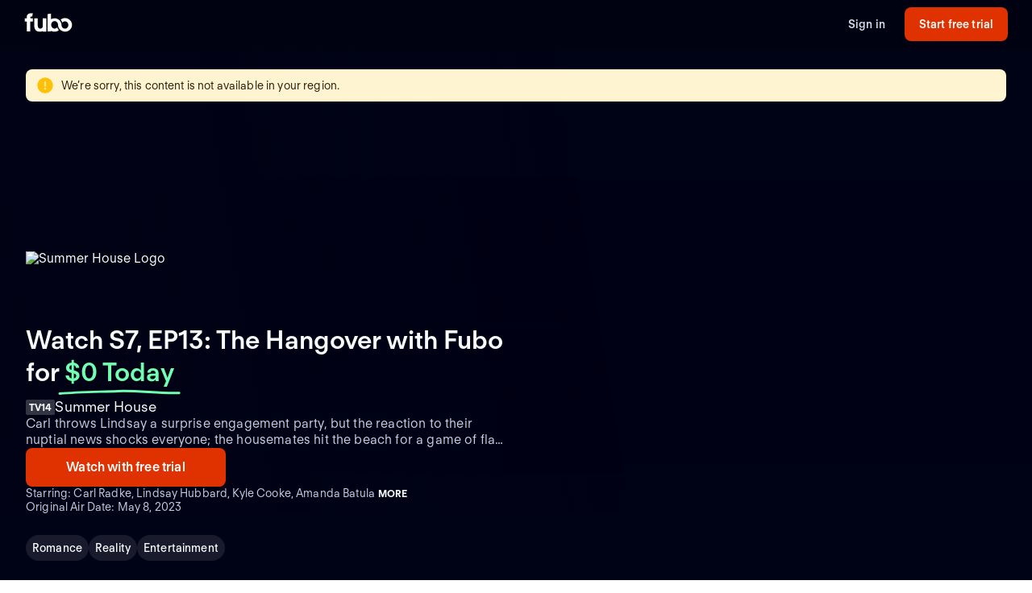

--- FILE ---
content_type: application/javascript; charset=UTF-8
request_url: https://www.fubo.tv/_next/static/chunks/2397-b2553b2cd525e555.js
body_size: 201721
content:
"use strict";(self.webpackChunk_N_E=self.webpackChunk_N_E||[]).push([[2397],{52902:function(e,t,n){n.d(t,{NZ:function(){return r.N}});var r=n(49117)},49550:function(e,t,n){function r(e){var t=e.src,n=e.width;try{var r=new URL("".concat(t)),i=r.searchParams;return i.set("auto",i.getAll("auto").join(",")||"format,compress"),i.set("w",i.get("w")||n.toString()),r.href}catch(o){return""}}n.d(t,{Z:function(){return r}})},14727:function(e,t,n){n.d(t,{Z:function(){return Y}});var r=n(34253),i=n(20542),o=n(56022),a=n(65999),c=n(30896),l=n(59496),s=n(47921),d=n(32042),u=n(50415),p=n(30061),m=n(96119);function h(e,t){var n=Object.keys(e);if(Object.getOwnPropertySymbols){var r=Object.getOwnPropertySymbols(e);t&&(r=r.filter((function(t){return Object.getOwnPropertyDescriptor(e,t).enumerable}))),n.push.apply(n,r)}return n}function g(e){for(var t=1;t<arguments.length;t++){var n=null!=arguments[t]?arguments[t]:{};t%2?h(Object(n),!0).forEach((function(t){(0,r.Z)(e,t,n[t])})):Object.getOwnPropertyDescriptors?Object.defineProperties(e,Object.getOwnPropertyDescriptors(n)):h(Object(n)).forEach((function(t){Object.defineProperty(e,t,Object.getOwnPropertyDescriptor(n,t))}))}return e}var f,v,b,y=function(e){var t=e.planName,n=(0,c.$G)("common").t,r=(0,s.v9)(p.Kt);return(0,m.BX)("div",{css:w,className:"title-container",children:[(0,m.tZ)(u.S,{colorScheme:"dark",className:"product-tag",text:n("App.AppleTvBundle.SpecialOffer","Special offer")}),(0,m.tZ)("span",{className:"title",children:n("App.AppleTvBundle.FreeAppleTV4K","Free Apple TV 4K")}),(0,m.tZ)("span",{className:"subtitle",children:n("App.AppleTvBundle.AnnualDynamicCommitment","with a {{commitment}} month commitment of {{planName}}",{commitment:r,planName:t})})]})},w=(0,i.iv)({display:"flex",flexDirection:"column",alignItems:"center",gap:a.W0.growth.lg,gridColumn:"1 / -1",".product-tag":{" .tag":g(g({},(0,o.fL)(a.cp.label.smBold)),{},{textTransform:"uppercase"})}," .title":g({},(0,o.fL)(a.cp.heading.xl))," .subtitle":g(g({},(0,o.fL)(a.cp.body.lg)),{},{color:a.$_.slate140})},"",""),x=n(89454),O=n(26979),Z=n(88205),C=n(22397);function S(e,t){var n=Object.keys(e);if(Object.getOwnPropertySymbols){var r=Object.getOwnPropertySymbols(e);t&&(r=r.filter((function(t){return Object.getOwnPropertyDescriptor(e,t).enumerable}))),n.push.apply(n,r)}return n}function P(e){for(var t=1;t<arguments.length;t++){var n=null!=arguments[t]?arguments[t]:{};t%2?S(Object(n),!0).forEach((function(t){(0,r.Z)(e,t,n[t])})):Object.getOwnPropertyDescriptors?Object.defineProperties(e,Object.getOwnPropertyDescriptors(n)):S(Object(n)).forEach((function(t){Object.defineProperty(e,t,Object.getOwnPropertyDescriptor(n,t))}))}return e}var k,j,_=function(){var e=(0,c.$G)("common").t;return(0,m.BX)("div",{css:D,className:"appletv-box",children:[(0,m.tZ)("div",{className:"img-container",children:(0,m.tZ)(C.R5,{className:"img",imgSrc:"web/funnels/appletv.png",h:86})}),(0,m.BX)("div",{className:"heading-container",children:[(0,m.tZ)("span",{className:"heading",children:e("App.AppleTvBundle.BlazingPerformance","Blazing fast performance in 4K")}),(0,m.tZ)("span",{className:"subheading",children:e("App.AppleTvBundle.FanFavoriteFeatures","Plus fan-favorite features like unlimited Cloud DVR, live preview and background playback.")})]})]})},D=(0,i.iv)((b={backgroundColor:a.$_.midnight060,padding:a.W0.growth.xl,borderRadius:a.E0.growth.normal,display:"flex",flexDirection:"column",alignItems:"center",justifyContent:"space-between",gap:a.W0.growth.xl,gridColumn:"1 / -1"},(0,r.Z)(b,o.cy.above("demi"),{flexDirection:"row",justifyContent:"flex-start"," .img-container":{minWidth:200}}),(0,r.Z)(b,o.cy.above("md"),{gridRow:1,gridColumn:"8 / span 5",flexDirection:"column",textAlign:"center"}),(0,r.Z)(b," .heading-container",(f={display:"flex",flexDirection:"column",gap:a.W0.growth.demi,textAlign:"center"},(0,r.Z)(f,o.cy.above("demi"),{textAlign:"left"}),(0,r.Z)(f,o.cy.above("md"),{textAlign:"center"}),f)),(0,r.Z)(b,".img",{padding:"0 ".concat(a.W0.growth.xl)}),(0,r.Z)(b," .heading",P({},(0,o.fL)(a.cp.heading.xs))),(0,r.Z)(b," .subheading",P(P({},(0,o.fL)(a.cp.body.sm)),{},(v={gridColumn:"1 / -1"},(0,r.Z)(v,o.cy.above("demi"),{textAlign:"left",gridColumn:"5 / span 7"}),(0,r.Z)(v,o.cy.above("md"),{textAlign:"center",gridColumn:"1 / -1"}),v))),b),"","");function N(e,t){var n=Object.keys(e);if(Object.getOwnPropertySymbols){var r=Object.getOwnPropertySymbols(e);t&&(r=r.filter((function(t){return Object.getOwnPropertyDescriptor(e,t).enumerable}))),n.push.apply(n,r)}return n}function L(e){for(var t=1;t<arguments.length;t++){var n=null!=arguments[t]?arguments[t]:{};t%2?N(Object(n),!0).forEach((function(t){(0,r.Z)(e,t,n[t])})):Object.getOwnPropertyDescriptors?Object.defineProperties(e,Object.getOwnPropertyDescriptors(n)):N(Object(n)).forEach((function(t){Object.defineProperty(e,t,Object.getOwnPropertyDescriptor(n,t))}))}return e}var T,A,B,I=function(){var e=(0,c.$G)("common").t;return(0,m.BX)("div",{css:E,className:"appletv-video",children:[(0,m.BX)("div",{className:"device-group",children:[(0,m.tZ)("video",{id:"appletv-bundle-offer-video",playsInline:!0,autoPlay:!0,muted:!0,loop:!0,children:(0,m.tZ)("source",{src:"https://assets.fubo.tv/web/funnels/Multiview.mp4",type:"video/mp4"})}),(0,m.tZ)("div",{children:(0,m.tZ)(C.R5,{imgSrc:"/web/funnels/appletv.png",h:30})})]}),(0,m.tZ)("span",{className:"appletv-video-disclaimer",children:e("App.AppleTvBundle.WatchAndPersonalize","Simultaneously watch and personalize up to four channels, ensuring you never miss a crucial moment.")})]})},E=(0,i.iv)((j={backgroundColor:a.$_.midnight060,borderRadius:a.E0.growth.normal,display:"grid",flexDirection:"column",justifyItems:"center",padding:a.W0.growth.xl,gap:a.W0.growth.xl,position:"relative",overflow:"hidden",gridRow:1,gridColumn:"1 / -1"},(0,r.Z)(j,o.cy.above("md"),{gridRow:"1 / 3",gridColumn:"1 / span 7"}),(0,r.Z)(j," .title-container",{display:"flex",flexDirection:"column",paddingTop:a.W0.growth.lg,paddingBottom:a.W0.growth.lg,alignItems:"center",".product-tag":{marginBottom:a.W0.growth.lg}}),(0,r.Z)(j," .title",L(L({},(0,o.fL)(a.cp.heading.xl)),{},{marginBottom:a.W0.growth.normal})),(0,r.Z)(j," .subtitle",L({},(0,o.fL)(a.cp.heading.md))),(0,r.Z)(j," .appletv-video-disclaimer",L(L({},(0,o.fL)(a.cp.body.sm)),{},{textAlign:"center"})),(0,r.Z)(j," .device-group",{display:"flex",flexDirection:"column",alignItems:"center"}),(0,r.Z)(j," video",(k={border:"3px solid ".concat(a.$_.black),marginBottom:a.Dh.xxxs,objectFit:"cover",width:252},(0,r.Z)(k,o.cy.above("demi"),{width:415}),(0,r.Z)(k,o.cy.above("md"),{width:382}),k)),j),"",""),M=n(15705);function $(e,t){var n=Object.keys(e);if(Object.getOwnPropertySymbols){var r=Object.getOwnPropertySymbols(e);t&&(r=r.filter((function(t){return Object.getOwnPropertyDescriptor(e,t).enumerable}))),n.push.apply(n,r)}return n}function W(e){for(var t=1;t<arguments.length;t++){var n=null!=arguments[t]?arguments[t]:{};t%2?$(Object(n),!0).forEach((function(t){(0,r.Z)(e,t,n[t])})):Object.getOwnPropertyDescriptors?Object.defineProperties(e,Object.getOwnPropertyDescriptors(n)):$(Object(n)).forEach((function(t){Object.defineProperty(e,t,Object.getOwnPropertyDescriptor(n,t))}))}return e}var z=function(){var e=(0,M.Z)().deviceWidth,t=(0,l.useMemo)((function(){return e>767&&e<1024?28:32}),[e]),n=(0,c.$G)("common").t;return(0,m.BX)("div",{css:R,className:"authorized-reseller",children:[(0,m.tZ)("div",{className:"img-container",children:(0,m.tZ)(C.R5,{className:"img",imgSrc:"/web/funnels/AuthorizedResellerAppleW.png",h:t})}),(0,m.tZ)("span",{className:"subheading",children:n("App.AppleTvBundle.RiskFree","Risk free \u2014 you can still cancel or change your mind during your free trial.")})]})},R=(0,i.iv)((B={backgroundColor:a.$_.midnight060,padding:a.W0.growth.xl,borderRadius:a.E0.growth.normal,display:"flex",flexDirection:"column",alignItems:"center",justifyContent:"center",gap:a.W0.growth.xl,gridRow:3,gridTemplateColumns:"subgrid",gridColumn:"1 / -1",textAlign:"center"},(0,r.Z)(B,o.cy.above("demi"),{flexDirection:"row",justifyContent:"flex-start"," .img-container":{minWidth:200}}),(0,r.Z)(B,o.cy.above("md"),{flexDirection:"column",gridRow:2,gridColumn:"8 / span 5"}),(0,r.Z)(B," .img",(T={gridColumn:"1 / -1"},(0,r.Z)(T,o.cy.above("demi"),{gridColumn:"1 / span 5"}),(0,r.Z)(T,o.cy.above("md"),{gridColumn:"1 / -1"}),T)),(0,r.Z)(B," .subheading",W(W({},(0,o.fL)(a.cp.body.sm)),{},(A={gridColumn:"1 / -1"},(0,r.Z)(A,o.cy.above("demi"),{textAlign:"left",gridColumn:"5 / span 7"}),(0,r.Z)(A,o.cy.above("md"),{textAlign:"center",gridColumn:"1 / -1"}),A))),B),"",""),F=n(47594),X=n(54153),H=n(55120),V=n(26821);function U(e,t){var n=Object.keys(e);if(Object.getOwnPropertySymbols){var r=Object.getOwnPropertySymbols(e);t&&(r=r.filter((function(t){return Object.getOwnPropertyDescriptor(e,t).enumerable}))),n.push.apply(n,r)}return n}function G(e){for(var t=1;t<arguments.length;t++){var n=null!=arguments[t]?arguments[t]:{};t%2?U(Object(n),!0).forEach((function(t){(0,r.Z)(e,t,n[t])})):Object.getOwnPropertyDescriptors?Object.defineProperties(e,Object.getOwnPropertyDescriptors(n)):U(Object(n)).forEach((function(t){Object.defineProperty(e,t,Object.getOwnPropertyDescriptor(n,t))}))}return e}var q=function(e){var t=e.colorScheme,n=void 0===t?"dark":t,r=e.planName,i=Q(n),o=(0,c.$G)("common").t,a=(0,s.v9)(p.Kt);return(0,m.tZ)("div",G(G({css:i,className:"disclaimers"},(0,H.xh)("disclaimers")),{},{children:(0,m.BX)("span",{children:[o("App.AppleTvBundle.DynamicDisclaimer","Offer available to customers who agree to keep {{planName}} subscription for {{commitment}} months after free trial. If you cancel before {{commitment}} months, you will be charged the cost of the device (MSRP $129.00 plus tax, if any). Subject to",{commitment:a,planName:r})," ",(0,m.tZ)(F.rU,{theme:n,size:"sm",children:(0,m.tZ)(V.r,{href:"https://www.fubo.tv/stream/terms-conditions/apple-tv/",theme:n,target:"_blank",rel:"noopener noreferrer",children:o("App.AppleTvBundle.TermsAndConditions","Apple TV 4K terms and conditions")})}),". ",o("App.AppleTvBundle.DisclaimerFAQ","For more info see "),(0,m.tZ)(F.rU,{theme:n,size:"sm",children:(0,m.tZ)(V.r,{href:"https://support.fubo.tv/hc/en-us/articles/35381542912269",theme:n,target:"_blank",rel:"noopener noreferrer",children:o("App.AppleTvBundle.FAQ","FAQ")})}),". "," "]})}))},Q=function(e){return l.useMemo((function(){return(0,i.iv)(G(G({gridColumn:"1 /-1"},(0,o.fL)(a.cp.body.sm)),{},{color:(0,X.JP)(a.$_.growth.shared.disclaimerText,e),marginBottom:a.Dh.xxs,a:G(G({display:"inline",textDecoration:"underline"},(0,o.fL)(a.cp.body.link.sm)),{},{color:(0,X.JP)(a.$_.growth.shared.disclaimerText,e),fontWeight:a.Ue.semibold})}),"","")}),[e])},Y=function(e){var t=e.colorScheme,n=void 0===t?"light":t,r=(0,c.$G)("common").t,i=(0,s.v9)(p.rO).hasFreeTrial,o=(0,O.zi)(),u=(0,s.oR)(),h=o("/signup"),g=(0,s.v9)(p.VP),f=(0,l.useCallback)((function(){(0,d.l)({name:"ui_interaction",category:"sign_up",subCategory:"growth_cta",eventContext:{cta_name:Z.ZZ,cta_description:"start_free_trial_with_elite"}},u.getState());var e=new URL(h,window.origin);e.searchParams.set("offer",null===g||void 0===g?void 0:g.ratePlan.code),(0,O.WF)(e)}),[h,g,u]),v=null===g||void 0===g?void 0:g.name;return(0,m.BX)("div",{css:[J,{rowGap:a.W0.growth.xxl},"",""],children:[(0,m.tZ)(y,{planName:v}),(0,m.BX)("div",{css:J,children:[(0,m.tZ)(I,{}),(0,m.tZ)(_,{}),(0,m.tZ)(z,{})]}),(0,m.tZ)(q,{colorScheme:n,planName:v}),(0,m.tZ)("div",{css:K,children:(0,m.tZ)(x.z,{automatedTestId:"sign-up-bottom-".concat(null===g||void 0===g?void 0:g.ratePlan.code),buttonType:"primary",className:"cta-button",intent:"sign_up",onPress:f,theme:"light",children:i?r("App.Label.StartFreeTrialWith","Start free trial with {{selectedPlanName}}",{selectedPlanName:v}):r("App.PlanCard.ChooseThisPlan","Choose this plan")})})]})},J=(0,i.iv)({display:"grid",gridTemplateColumns:"subgrid",gridColumn:"1 / -1",rowGap:a.W0.growth.lg},"",""),K=(0,i.iv)({gridColumn:"1 / -1",display:"flex",justifyContent:"center"," .cta-button":(0,r.Z)({width:"100%"},o.cy.above("sm"),{width:320})},"","")},30304:function(e,t,n){var r=n(65999),i=n(37358),o=n(96119);t.Z=function(){return(0,o.tZ)(i.nQ,{width:"100%",height:"100%",fill:r.$_.mint040})}},43846:function(e,t,n){n.d(t,{Z:function(){return O}});var r=n(34253),i=n(20542),o=n(56022),a=n(65999),c=n(30896),l=n(10326),s=n(47921),d=n(91937),u=n(62875),p=n(89454),m=n(43467),h=n(4294),g=n(96119),f=(0,i.iv)({display:"flex",flexDirection:"row",justifyContent:"center",alignItems:"center",background:a.$_.mint040,borderRadius:4,margin:"6px 0px 6px 6px",padding:"4px 8px"," span":{color:a.$_.slate190,fontSize:u.cp.fontSizes.fontsize03,lineHeight:u.cp.lineHeights.lineHeight16,fontWeight:u.cp.weights.bold,textAlign:"center",textTransform:"uppercase"}},"",""),v=function(e){var t=e.discount,n=e.discountCopy;return t?(0,g.tZ)("div",{css:f,children:(0,g.BX)("span",{children:[t,"% SAVINGS"]})}):n?(0,g.tZ)("div",{css:f,children:(0,g.tZ)("span",{children:n})}):null};function b(e,t){var n=Object.keys(e);if(Object.getOwnPropertySymbols){var r=Object.getOwnPropertySymbols(e);t&&(r=r.filter((function(t){return Object.getOwnPropertyDescriptor(e,t).enumerable}))),n.push.apply(n,r)}return n}function y(e){for(var t=1;t<arguments.length;t++){var n=null!=arguments[t]?arguments[t]:{};t%2?b(Object(n),!0).forEach((function(t){(0,r.Z)(e,t,n[t])})):Object.getOwnPropertyDescriptors?Object.defineProperties(e,Object.getOwnPropertyDescriptors(n)):b(Object(n)).forEach((function(t){Object.defineProperty(e,t,Object.getOwnPropertyDescriptor(n,t))}))}return e}var w=(0,r.Z)({display:"flex",flexDirection:"row",justifyContent:"center",alignItems:"center",paddingTop:100,backgroundColor:a.$_.white,textAlign:"left"," .offer-info":{display:"flex",flexDirection:"column",justifyContent:"flex-start",width:300," .name":y(y({},u.cp.heading.XL),{},{color:a.$_.slate020,marginBottom:7,alignSelf:"flex-start"})," .discount":{display:"none"}," .description, .disclaimer":y({color:a.$_.slate070},u.cp.body.S)," .section-line":{width:95,margin:"17.75px 0 0",color:a.$_.slate120}," .price-section":{display:"flex",flexWrap:"wrap",flexDirection:"row",justifyContent:"flex-start",marginTop:14.25,".disclaimer":y(y({color:a.$_.slate070},u.cp.body.S),{},{marginTop:(0,l.hO)(15)})," .monthly":{display:"flex",flexDirection:"column",justifyContent:"flex-start",alignItems:"flex-start",flex:"1 0 0"," .current-price-section":{display:"flex",flexDirection:"column",justifyContent:"flex-start",alignItems:"baseline",marginTop:5," .current-price":{marginRight:8}}," .promo-info, .price-afterward":y(y({},u.cp.body.M),{},{color:a.$_.slate120})," .price-afterward":{marginTop:8}," .price":{textAlign:"left",color:a.$_.black,fontSize:u.cp.fontSizes.fontsize10,fontWeight:u.cp.weights.bold}," .original-price":y(y({textAlign:"left",color:a.$_.black},u.cp.heading.M),{},{textDecoration:"line-through",textDecorationColor:a.$_.orange090})}," .total":y({color:a.$_.slate020},u.cp.heading.L)}," .cta-section":{marginTop:22}}," .offer-features":{display:"flex",flexDirection:"column",justifyContent:"flex-start",position:"relative",marginLeft:32,padding:"29px 16px",borderRadius:8,border:"1px solid rgb(234, 234, 234)",boxShadow:"0px 14px 11px -3px ".concat((0,o.m4)(127,127,127,.2)),alignSelf:"flex-start"," .discount-layout":{position:"absolute",top:-10,right:13}}},h.fL.smallTabletLess,{padding:"13px 12px",justifyContent:"flex-start !important",borderRadius:"0 0 10px 10px",zIndex:30," .offer-info":{width:"100%"," .name":{fontSize:u.cp.fontSizes.fontsize10,marginBottom:0}," .description, .disclaimer":{fontSize:u.cp.fontSizes.fontsize04}," .section-line":{display:"none"}," .price-section":{marginTop:3," .monthly":{" .price":{fontSize:22}," .current-price-section":{marginTop:0}," .original-price":{fontSize:u.cp.fontSizes.fontsize05}," .price-afterward":{marginTop:2}}}," .cta-section":{marginTop:9}}," .offer-features":{display:"none"}}),x={boxShadow:"0px 8px 8px -4px rgb(221, 221, 222)"},O=function(e){var t=e.name,n=e.code,r=e.description,o=e.discount,a=e.price,l=e.normalPrice,u=e.promoPrice,h=e.features,f=e.onPress,b=void 0===f?function(){}:f,y=e.promoLength,O=void 0===y?0:y,Z=e.promoUnit,C=void 0===Z?"":Z,S=e.hasFreeTrial,P=void 0===S||S,k=e.isWelcomeChannels,j=e.isSticky,_=e.currencyCode,D=void 0===_?"USD":_,N=k&&j||!k,L=(0,s.v9)(m.LI),T=(0,s.v9)(m.AB),A=(0,c.$G)("common").t;return(0,g.BX)("div",{css:(0,i.iv)(w,N&&x,"",""),className:"plan-detail-header",children:[(0,g.BX)("div",{className:"offer-info",children:[(0,g.BX)("div",{className:"name-and-discount",children:[(0,g.tZ)("div",{className:"name",children:t}),k&&o&&(0,g.tZ)("div",{className:"discount-layout",children:(0,g.tZ)(v,{discount:o})})]}),!!r&&(0,g.tZ)("div",{className:"description",children:r}),(0,g.tZ)("hr",{className:"section-line"}),(0,g.BX)("div",{className:"price-section",children:[(0,g.BX)("div",{className:"monthly",children:[l&&o?(0,g.tZ)(d.Z6,{className:"original-price",price:l/100,unit:"month",currency:D}):null,a&&D?(0,g.BX)("div",{className:"current-price-section",children:[(0,g.tZ)("div",{className:"current-price",children:(0,g.tZ)(d.Z6,{className:"price",price:u>=0?u:a,unit:"month",currency:D})}),!!O&&(0,g.tZ)("div",{className:"promo-info",children:"for first ".concat(O," ").concat(O>1?C+"s":C)})]}):null,u>=0&&(0,g.BX)("div",{className:"price-afterward",children:[(0,g.tZ)(d.Z6,{className:"promo-info",price:a,unit:"month",currency:D})," afterwards"]})]}),L&&(0,g.tZ)("span",{className:"disclaimer",children:A("App.Label.DisclaimerAddTaxesFeesRegion")}),T&&(0,g.tZ)("span",{className:"disclaimer",children:A("App.Label.DisclaimerAddTaxesRegion")}),(0,g.tZ)("div",{className:"cta-section",children:(0,g.tZ)(p.z,{automatedTestId:"sign-up-".concat(n),buttonType:"primary",onPress:b,theme:"light",children:P?"Start free trial":"Choose this plan"})})]})]}),(0,g.BX)("div",{className:"offer-features",children:[h,!k&&!!o&&(0,g.tZ)("div",{className:"discount-layout",children:(0,g.tZ)(v,{discount:o})})]})]})}},75358:function(e,t,n){var r=n(34253),i=n(56022),o=n(65999),a=n(23768),c=n(91937),l=n(62875),s=n(4294),d=n(96119);function u(e,t){var n=Object.keys(e);if(Object.getOwnPropertySymbols){var r=Object.getOwnPropertySymbols(e);t&&(r=r.filter((function(t){return Object.getOwnPropertyDescriptor(e,t).enumerable}))),n.push.apply(n,r)}return n}function p(e){for(var t=1;t<arguments.length;t++){var n=null!=arguments[t]?arguments[t]:{};t%2?u(Object(n),!0).forEach((function(t){(0,r.Z)(e,t,n[t])})):Object.getOwnPropertyDescriptors?Object.defineProperties(e,Object.getOwnPropertyDescriptors(n)):u(Object(n)).forEach((function(t){Object.defineProperty(e,t,Object.getOwnPropertyDescriptor(n,t))}))}return e}var m=(0,r.Z)({width:"100%",height:"100%",display:"flex",flexDirection:"row",justifyContent:"center",alignItems:"center",backgroundColor:o.$_.white," .banner-container":{width:"100%",height:"auto",maxWidth:1024,backgroundColor:o.$_.blue020,borderRadius:"0 0 6px 6px",display:"flex",padding:"25px 0",flexDirection:"column",justifyContent:"center",alignItems:"center"," .promo-messages":{width:"100%",maxWidth:1024,display:"flex",flexDirection:"row",flexWrap:"wrap",justifyContent:"center",alignItems:"center",flex:1," .logo-section":p({display:"flex",flexDirection:"column",justifyContent:"center",alignItems:"center",width:180,color:o.$_.white},l.cp.body.M)," .promo-info-section":{textAlign:"left",marginLeft:50," .promo-title":p(p({color:o.$_.white},l.cp.heading.L),{},{marginBottom:10," sup":{fontSize:"small"}})," .promo-subtitle":p({color:o.$_.white},l.cp.body.M)," .discount-price":{color:o.$_.gold180}}}," .disclaimer":{fontSize:l.cp.fontSizes.fontsize01,color:(0,i.m4)(o.$_.white,.7),marginTop:10}}},s.fL.smallTabletLess,{" .banner-container":{height:160,borderRadius:0," .promo-messages":{display:"flex",flexDirection:"column",justifyContent:"space-between",borderRadius:0," .promo-info-section":{textAlign:"center",margin:"unset"," .promo-title":{fontSize:l.cp.fontSizes.fontsize05,marginBottom:4}," .promo-subtitle":{fontSize:l.cp.fontSizes.fontsize04}}}," .logo-section img":{height:40}," .disclaimer":{padding:"0 16px",marginTop:5}}});t.Z=function(e){var t=e.promoIcon,n=e.promoTitle,r=e.promoDiscount,i=e.promoLength,o=e.promoUnit,l=e.currencyCode,s=void 0===l?"USD":l;return n&&r&&i&&s?(0,d.tZ)("div",{css:m,children:(0,d.BX)("div",{className:"banner-container",children:[(0,d.BX)("div",{className:"promo-messages",children:[t&&(0,d.tZ)("div",{className:"logo-section",children:(0,d.tZ)(a.E,{alt:"",src:t,width:235,height:203})}),(0,d.BX)("div",{className:"promo-info-section",children:[(0,d.BX)("div",{className:"promo-title",children:[(0,d.tZ)("span",{className:"discount-price",children:"Get "}),(0,d.tZ)(c.Z6,{className:"discount-price",price:r*i/100,currency:s})," ".concat(n),(0,d.tZ)("sup",{children:"\xae"})]}),(0,d.BX)("div",{className:"promo-subtitle",children:["Enjoy ",(0,d.tZ)(c.Z6,{className:"discount-price",price:r/100,currency:s})," off each month's bill for the first ".concat(i," ").concat(i>1?o+"s":o)]})]})]}),(0,d.tZ)("div",{className:"disclaimer",children:"Offer expires 12/31/19. SHOWTIME and related marks are trademarks of Showtime Networks Inc., a CBS Company"})]})}):null}},92996:function(e,t,n){var r=n(34253),i=n(65999),o=(n(59496),n(22397)),a=n(91937),c=n(62875),l=n(4294),s=n(9890),d=n(55742),u=n(30304),p=n(96119);function m(e,t){var n=Object.keys(e);if(Object.getOwnPropertySymbols){var r=Object.getOwnPropertySymbols(e);t&&(r=r.filter((function(t){return Object.getOwnPropertyDescriptor(e,t).enumerable}))),n.push.apply(n,r)}return n}function h(e){for(var t=1;t<arguments.length;t++){var n=null!=arguments[t]?arguments[t]:{};t%2?m(Object(n),!0).forEach((function(t){(0,r.Z)(e,t,n[t])})):Object.getOwnPropertyDescriptors?Object.defineProperties(e,Object.getOwnPropertyDescriptors(n)):m(Object(n)).forEach((function(t){Object.defineProperty(e,t,Object.getOwnPropertyDescriptor(n,t))}))}return e}var g=(0,d.H)((function(e){var t;return t={display:"flex",flexDirection:"column",justifyContent:"flex-start",backgroundColor:e,padding:"72px 150px",textAlign:"left"," .title":h(h({position:"relative",alignSelf:"center",color:i.$_.slate020},c.cp.heading.XL),{},{" .check":{position:"absolute",width:20,height:16,top:0,left:-24}})," .sub-title":h({alignSelf:"center",color:i.$_.slate070},c.cp.body.S)," .normal-price":h(h({alignSelf:"center"},c.cp.body.S),{},{color:i.$_.slate090})},(0,r.Z)(t,l.fL.smallTabletLess,{padding:"38px 30px",textAlign:"left"," .check":{width:16,height:12.8}," .title":{alignSelf:"flex-start",fontSize:c.cp.fontSizes.fontsize08,marginLeft:18}," .sub-title":{alignSelf:"flex-start",fontSize:c.cp.fontSizes.fontsize06,marginLeft:18}," .normal-price":{alignSelf:"flex-start",marginLeft:18}}),(0,r.Z)(t,(0,c.FJ)(l.ty.tablet),{" .header":{textAlign:"center"," .title":{display:"inline-flex"}}}),t}));t.Z=function(e){var t=e.title,n=e.subTitle,r=e.price,c=e.bgColor,l=void 0===c?i.$_.grey420:c,d=e.planPackage,m=e.children,f=e.currencyCode,v=void 0===f?"USD":f,b=e.code,y=d&&d.channels&&d.channels.length>0;return(0,p.BX)("div",h(h({css:g(l)},(0,s.x)("channels-container",b)),{},{children:[(0,p.BX)("div",{className:"header",children:[t&&(0,p.BX)("div",{className:"title",children:[(0,p.tZ)("span",{className:"check",children:(0,p.tZ)(u.Z,{})}),t]}),(0,p.BX)("div",{className:"secondary-info",children:[n&&(0,p.tZ)("div",{className:"sub-title",children:n}),r&&r>0&&"USD"===v?(0,p.tZ)("div",{className:"normal-price",children:(0,p.BX)("span",{children:["Normally"," ",(0,p.tZ)(a.Z6,{price:r/100,unit:"month",currency:v})]})}):null]})]}),y&&(0,p.tZ)(o.kS,{channels:d.channels}),m]}))}},46757:function(e,t,n){n.d(t,{Z:function(){return j}});var r=n(34253),i=n(20175),o=n(20542),a=n(65999),c=n(30896),l=n(37358),s=n(91937),d=n(62875),u=n(86271),p=n(4294),m=n(55742),h=n(43846),g=n(75358),f=n(92996),v=n(59496),b=n(47921),y=n(26861),w=n(30304),x=n(96119),O=(0,m.H)((function(e,t){var n=e.addOns.find((function(e){return e.code===t}));return n?n.channels.length:0})),Z=function(e){var t,n,r=e.offer,o=e.plan,a=o.basic,l=o.group,s=a.channels.length,d=(0,c.$G)("common").t,u=(0,b.v9)((function(e){return(0,y.mB)(e,r.code)})),p=(t=[]).concat.apply(t,(0,i.Z)(r.subscriptionTerms.map((function(e){return e.addons.map((function(e){return e.code}))})))),m=p.includes("showtime"),h=p.includes("third-screen"),g=p.includes("unlimited-screen-home"),f=p.includes("deportes"),Z=p.includes("fubo-extra-v2"),S=p.includes("news-plus"),P=p.includes("canada-4k"),k=p.includes("entertainment-v2"),j=O(o,"showtime"),_=O(o,"deportes"),D=O(o,"fubo-extra-v2"),N=O(o,"news-plus"),L=s+(m?j:0)+(f?_:0)+(Z?D:0)+(S?N:0),T=function(e){var t=null===e||void 0===e?void 0:e.basic.channels.find((function(e){return"CIIIDT"===e.callSign})),n=null===e||void 0===e?void 0:e.basic.channels.find((function(e){return"TTHD"===e.callSign})),r=null===e||void 0===e?void 0:e.basic.channels.find((function(e){return"TREECHD"===e.callSign})),i=null===e||void 0===e?void 0:e.basic.channels.find((function(e){return"HGTVCH"===e.callSign}));return{hasCanadaCartoonNetwork:n,hasCanadaDisneyChannel:null===e||void 0===e?void 0:e.basic.channels.find((function(e){return"DISCAHD"===e.callSign})),hasCanadaGlobal:t,hasCanadaHGTV:i,hasCanadaTreeHouse:r}}(o),A=T.hasCanadaCartoonNetwork,B=T.hasCanadaDisneyChannel,I=T.hasCanadaGlobal,E=T.hasCanadaHGTV,M=T.hasCanadaTreeHouse,$=!(null===(n=r.trial)||void 0===n||!n.trialTermLength),W=function(){return(0,x.tZ)(x.HY,{children:"\xa0-\xa0"})},z=(0,x.BX)("div",{className:"addon-item",children:[(0,x.tZ)("span",{className:"addon-check",children:(0,x.tZ)(w.Z,{})}),(0,x.BX)("div",{className:"addon-name",children:["Paramount+ with SHOWTIME",(0,x.tZ)(W,{}),(0,x.tZ)("div",{className:"addon-description",children:"live and on demand"})]})]}),R=(0,x.BX)("div",{className:"addon-item",children:[(0,x.tZ)("span",{className:"addon-check",children:(0,x.tZ)(w.Z,{})}),(0,x.BX)("div",{className:"addon-name",children:[L," channels",(0,x.BX)(x.HY,{children:[(0,x.tZ)(W,{}),(0,x.tZ)("div",{className:"addon-description",children:l.includes("fubotv-basic")&&!r.code.includes("pro-fubo")?"130+ events in 4K":"100+ sporting events"})]})]})]}),F=(0,x.BX)("div",{className:"addon-item",children:[(0,x.tZ)("span",{className:"addon-check",children:(0,x.tZ)(w.Z,{})}),(0,x.BX)("div",{className:"addon-name",children:["Cloud DVR",(0,x.tZ)(W,{}),(0,x.tZ)("div",{className:"addon-description",children:"'Unlimited hours of Cloud DVR'"})]})]}),X=(0,x.BX)("div",{className:"addon-item",children:[(0,x.tZ)("span",{className:"addon-check",children:(0,x.tZ)(w.Z,{})}),(0,x.BX)("div",{className:"addon-name",children:["Standard Share",(0,x.tZ)(W,{}),"2 screens at once"]})]}),H=(0,x.BX)("div",{className:"addon-item",children:[(0,x.tZ)("span",{className:"addon-check",children:(0,x.tZ)(w.Z,{})}),(0,x.BX)("div",{className:"addon-name",children:["Family Share",(0,x.tZ)(W,{}),(0,x.tZ)("div",{className:"addon-description",children:"3 screens at once"})]})]}),V=(0,x.BX)("div",{className:"addon-item",children:[(0,x.tZ)("span",{className:"addon-check",children:(0,x.tZ)(w.Z,{})}),(0,x.BX)("div",{className:"addon-name",children:["Unlimited Screens",(0,x.tZ)(W,{}),(0,x.tZ)("div",{className:"addon-description",children:"10 at home"})]})]}),U=(0,x.BX)("div",{className:"addon-item",children:[(0,x.tZ)("span",{className:"addon-check",children:(0,x.tZ)(w.Z,{})}),(0,x.BX)("div",{className:"addon-name",children:["fubo Extra",(0,x.tZ)(W,{}),(0,x.BX)("div",{className:"addon-description",children:[D," more channels"]})]})]}),G=(0,x.BX)("div",{className:"addon-item",children:[(0,x.tZ)("span",{className:"addon-check",children:(0,x.tZ)(w.Z,{})}),(0,x.BX)("div",{className:"addon-name",children:["News Plus",(0,x.tZ)(W,{}),(0,x.BX)("div",{className:"addon-description",children:[N," extra channels"]})]})]}),q=(0,x.BX)("div",{className:"addon-item",children:[(0,x.tZ)("span",{className:"addon-check",children:(0,x.tZ)(w.Z,{})}),(0,x.BX)("div",{className:"addon-name",children:["Sports Plus",(0,x.tZ)(W,{}),(0,x.tZ)("div",{className:"addon-description",children:"with NFL Redzone"})]})]}),Q=(0,x.BX)("div",{className:"addon-item",children:[(0,x.tZ)("span",{className:"addon-check",children:(0,x.tZ)(w.Z,{})}),(0,x.tZ)("div",{className:"addon-name",children:(0,x.BX)("span",{children:[L," canales"]})})]}),Y=(0,x.BX)("div",{className:"addon-item",children:[(0,x.tZ)("span",{className:"addon-check",children:(0,x.tZ)(w.Z,{})}),(0,x.tZ)("div",{className:"addon-name",children:(0,x.tZ)("span",{children:"+1600 horas de series a la carta"})})]}),J=(0,x.BX)("div",{className:"addon-item",children:[(0,x.tZ)("span",{className:"addon-check",children:(0,x.tZ)(w.Z,{})}),(0,x.tZ)("div",{className:"addon-name",children:(0,x.BX)("span",{children:[u," horas para grabar lo que quieras"]})})]}),K=(0,x.BX)("div",{className:"addon-item",children:[(0,x.tZ)("span",{className:"addon-check",children:(0,x.tZ)(w.Z,{})}),(0,x.tZ)("div",{className:"addon-name",children:(0,x.tZ)("span",{children:"En todos los dispositivos"})})]}),ee=(0,x.BX)("div",{className:"addon-item",children:[(0,x.tZ)("span",{className:"addon-check",children:(0,x.tZ)(w.Z,{})}),(0,x.tZ)("div",{className:"addon-name",children:(0,x.tZ)("span",{children:"Disponible en HD"})})]}),te=(0,x.BX)("div",{className:"addon-item",children:[(0,x.tZ)("span",{className:"addon-check",children:(0,x.tZ)(w.Z,{})}),(0,x.tZ)("div",{className:"addon-name",children:(0,x.tZ)("span",{children:"7 d\xedas gratis"})})]}),ne=(0,x.BX)("div",{className:"addon-item",children:[(0,x.tZ)("span",{className:"addon-check",children:(0,x.tZ)(w.Z,{})}),(0,x.tZ)("div",{className:"addon-name",children:(0,x.tZ)("span",{children:"Soccer, entertainment and more"})})]}),re=(0,x.BX)("div",{className:"addon-item",children:[(0,x.tZ)("span",{className:"addon-check",children:(0,x.tZ)(w.Z,{})}),(0,x.tZ)("div",{className:"addon-name",children:(0,x.tZ)(x.HY,{children:(0,x.tZ)("div",{className:"addon-description",children:d("App.PlanCard.CanadaAmountChannels",{baseChannelCount:s})})})})]}),ie=r.code.includes("canada-month-entertainment")||r.code.includes("canada-quarter-entertainment")?null:(0,x.BX)("div",{className:"addon-item",children:[(0,x.tZ)("span",{className:"addon-check",children:(0,x.tZ)(w.Z,{})}),(0,x.tZ)("div",{className:"addon-name",children:(0,x.tZ)(x.HY,{children:(0,x.tZ)("div",{className:"addon-description",children:d("App.PlanCard.CanadaPremierleague")})})})]}),oe=(0,x.BX)("div",{className:"addon-item",children:[(0,x.tZ)("span",{className:"addon-check",children:(0,x.tZ)(w.Z,{})}),(0,x.tZ)("div",{className:"addon-name",children:(0,x.tZ)("div",{className:"addon-description",children:d("App.SimplifiedFeatures.CloudDvr","{{amount}} hours Cloud DVR",{amount:u})})})]}),ae=(0,x.BX)("div",{className:"addon-item",children:[(0,x.tZ)("span",{className:"addon-check",children:(0,x.tZ)(w.Z,{})}),(0,x.tZ)("div",{className:"addon-name",children:(0,x.tZ)("div",{className:"addon-description",children:d("App.PlanCard.CanadaIncludingChannels")})})]}),ce=E&&I&&(0,x.BX)("div",{className:"addon-item",children:[(0,x.tZ)("span",{className:"addon-check",children:(0,x.tZ)(w.Z,{})}),(0,x.tZ)("div",{className:"addon-name",children:(0,x.tZ)("div",{className:"addon-description",children:d("App.PlanCard.CanadaGlobalHGTV","Global TV, HGTV & more")})})]}),le=B&&A&&M&&(0,x.BX)("div",{className:"addon-item",children:[(0,x.tZ)("span",{className:"addon-check",children:(0,x.tZ)(w.Z,{})}),(0,x.tZ)("div",{className:"addon-name",children:(0,x.tZ)("div",{className:"addon-description",children:d("App.PlanCard.CanadaTreeHouseEtc","Disney Channel, Treehouse, Cartoon Network")})})]}),se=$&&(0,x.BX)("div",{className:"addon-item",children:[(0,x.tZ)("span",{className:"addon-check",children:(0,x.tZ)(w.Z,{})}),(0,x.tZ)("div",{className:"addon-name",children:(0,x.tZ)("div",{className:"addon-description",children:d("App.SimplifiedFeatures.FreeTrial","Free Trial")})})]}),de=P&&(0,x.BX)("div",{className:"addon-item",children:[(0,x.tZ)("span",{className:"addon-check",children:(0,x.tZ)(w.Z,{})}),(0,x.tZ)("div",{className:"addon-name",children:(0,x.tZ)("div",{className:"addon-description",children:d("App.PlanCard.CanadaIncludesPremierLeague4K","Includes Premier League 4K")})})]}),ue=null;switch(l){case"fubotv-basic":case"fubotv-basic-qrtr":ue=(0,x.BX)(x.HY,{children:[R,Z&&U,S&&G,m&&z,f&&q,!!u&&F,h&&!g&&H,g&&V,!h&&!g&&X]});break;case"fubotv-spain":ue=(0,x.BX)(x.HY,{children:[Q,Y,J,K,ee,te]});break;case"fubotv-canada-month":case"fubotv-canada-quarter":case"fubotv-canada-year":case"fuboTV Canada":case"canada":ue=r.group.includes("premium")?(0,x.BX)(x.HY,{children:[re,ie,de,ae,ce,le,oe,se]}):(0,x.BX)(x.HY,{children:[re,ie,de,ce,le,oe,se]});break;default:ue=(0,x.BX)(x.HY,{children:[k&&ne,R,m&&z,!!u&&F,h&&!g&&H,g&&V,!h&&!g&&X]})}var pe=v.Children.toArray(ue.props.children).filter(Boolean);return(0,x.BX)("div",{css:C,children:[(0,x.tZ)("div",{className:"top-features",children:pe.slice(0,3)}),pe.length>3&&(0,x.tZ)("div",{className:"bottom-features",children:pe.slice(3,pe.length)})]})},C={display:"flex",flexDirection:"column",justifyContent:"flex-start"," .addon-item":(0,r.Z)({display:"flex",flexDirection:"row",justifyContent:"flex-start",alignItems:"baseline",marginBottom:2,textAlign:"left"," .addon-check":{width:14,height:11.2}," .addon-name":{display:"flex",flexDirection:"row",justifyContent:"flex-start",alignItems:"baseline",flex:"1 0 auto",color:"#555858",fontSize:14,fontWeight:600,marginLeft:5,lineHeight:"20px"," .addon-description":{color:"#555858",fontSize:14,fontWeight:500,lineHeight:"20px"}}},p.fL.smallTabletLess,{marginBottom:0,width:"100%"," .addon-check":{width:16,height:12.8}," .addon-name":{marginLeft:16," .addon-description":{fontSize:14}}})};function S(e,t){var n=Object.keys(e);if(Object.getOwnPropertySymbols){var r=Object.getOwnPropertySymbols(e);t&&(r=r.filter((function(t){return Object.getOwnPropertyDescriptor(e,t).enumerable}))),n.push.apply(n,r)}return n}function P(e){for(var t=1;t<arguments.length;t++){var n=null!=arguments[t]?arguments[t]:{};t%2?S(Object(n),!0).forEach((function(t){(0,r.Z)(e,t,n[t])})):Object.getOwnPropertyDescriptors?Object.defineProperties(e,Object.getOwnPropertyDescriptors(n)):S(Object(n)).forEach((function(t){Object.defineProperty(e,t,Object.getOwnPropertyDescriptor(n,t))}))}return e}var k=(0,m.H)((function(e,t){var n=e.addOns.find((function(e){return e.code===t}));return n||null})),j=function(e){var t,n,r=e.price,d=e.offer,p=e.plan,m=e.onClose,v=e.onCta,b=e.isSticky,y=e.isWelcomeChannels,w=e.className,O=p.basic,C=O.channels.length,S=(t=[]).concat.apply(t,(0,i.Z)(d.subscriptionTerms.map((function(e){return e.addons.map((function(e){return e.code}))})))),P=d.subscriptionTerms.find((function(e){return"default"===e.type})),j=P?P.periodLength:1,B=d.subscriptionTerms.find((function(e){return"promo"===e.type})),I=B&&B.discountAmountInCents||void 0,E=I&&(0,s.AS)(d,p,I)||void 0,M=(0,c.$G)("common").t,$=S.includes("fubo-extra-v2"),W=k(p,"fubo-extra-v2"),z=W?W.channels.length:0,R=S.includes("news-plus"),F=k(p,"news-plus"),X=F?F.channels.length:0,H=S.includes("showtime"),V=k(p,"showtime"),U=V?V.channels.length:0,G=S.includes("deportes"),q=k(p,"deportes"),Q=q?q.channels.length:0,Y=S.includes("advanced-dvr-250"),J=k(p,"advanced-dvr-250"),K=S.includes("advanced-dvr-1000"),ee=k(p,"advanced-dvr-1000"),te=S.includes("third-screen"),ne=k(p,"third-screen"),re=S.includes("unlimited-screen-home"),ie=k(p,"unlimited-screen-home"),oe=[],ae=0,ce=(0,x.tZ)("span",{children:p.name}),le=(0,x.BX)("span",{children:[C," channels",p.group.includes("fubotv-basic")&&!d.code.includes("pro-fubo")?", 130+ events in 4K":""]}),se=(0,x.tZ)("span",{children:"fubo Extra"}),de=(0,x.BX)("span",{children:[z," more channels"]}),ue=(0,x.tZ)("span",{children:"News Plus"}),pe=(0,x.BX)("span",{children:[X," extra channels"]}),me=(0,x.tZ)("span",{children:"Paramount+ with SHOWTIME"}),he=(0,x.BX)("span",{children:[U," channels & on demand"]}),ge=(0,x.tZ)("span",{children:"Sports Plus"}),fe=(0,x.BX)("span",{children:[Q," channels incl RedZone"]}),ve=(0,x.tZ)("span",{children:"Cloud DVR "}),be=(0,x.tZ)("span",{children:M("App.SimplifiedFeatures.UnlimitedCloudDvr","Unlimited Cloud DVR")}),ye=(0,x.tZ)("span",{children:M("App.SimplifiedFeatures.UnlimitedHoursOfCloudDvr","Unlimited hours of Cloud DVR")}),we=(0,x.tZ)("div",{css:(0,o.iv)(D,_,"",""),children:(0,x.BX)("div",{css:(0,o.iv)(D,L,"",""),children:[(0,x.tZ)(l._t,{}),(0,x.tZ)("span",{children:"Record and watch from anywhere at any time."})]})}),xe=(0,x.tZ)("span",{children:M("App.SimplifiedFeatures.UnlimitedCloudDvr","Unlimited Cloud DVR")}),Oe=(0,x.tZ)("span",{children:"'Unlimited hours of Cloud DVR'"}),Ze=(0,x.BX)("div",{css:(0,o.iv)(N,_,"",""),children:[(0,x.BX)("div",{css:(0,o.iv)(D,L,"",""),children:[(0,x.tZ)(l.v3,{}),(0,x.tZ)("span",{children:"Boost your storage and spend less time managing it."})]}),(0,x.BX)("div",{css:(0,o.iv)(D,L,"",""),children:[(0,x.tZ)(l._t,{}),(0,x.tZ)("span",{children:"Record and watch from anywhere at any time."})]})]}),Ce=(0,x.tZ)("span",{children:"Family Share"}),Se=(0,x.tZ)("span",{children:"3 screens at once"}),Pe=(0,x.tZ)("div",{css:(0,o.iv)(D,_,"",""),children:(0,x.BX)("div",{css:(0,o.iv)(D,T,"",""),children:[(0,x.tZ)("span",{children:"With an extra stream, more people on your plan can watch at the same time."}),(0,x.tZ)(l.At,{})]})}),ke=(0,x.tZ)("span",{children:"Standard Share"}),je=(0,x.tZ)("span",{children:"2 screens at once"}),_e=(0,x.tZ)("div",{css:(0,o.iv)(D,_,"",""),children:(0,x.BX)("div",{css:(0,o.iv)(D,T,"",""),children:[(0,x.tZ)("span",{children:"With an extra stream, more people on your plan can watch at the same time."}),(0,x.tZ)(l.At,{width:168,hidePad:!0})]})}),De=(0,x.tZ)("span",{children:"Unlimited Screens"}),Ne=(0,x.tZ)("span",{children:"10 at home"}),Le=(0,x.tZ)("div",{css:(0,o.iv)(D,_,"",""),children:(0,x.BX)("div",{css:(0,o.iv)(D,T,"",""),children:[(0,x.tZ)("span",{children:"Get all the screens you need. Watch on up to 10 devices at once on your home internet connection, plus two on the go. Add Family Share for an extra screen on the go."}),(0,x.tZ)(l.At,{})]})});return oe.push({title:ce,subTitle:le,price:void 0,bgColor:a.$_.white,planPackage:O}),ae+=O.priceInCents,$&&W&&(oe.push({title:se,subTitle:de,price:W.priceInCents/j,bgColor:a.$_.grey420,planPackage:W}),ae+=W.priceInCents),R&&F&&(oe.push({title:ue,subTitle:pe,price:F.priceInCents/j,bgColor:a.$_.grey420,planPackage:F}),ae+=F.priceInCents),H&&V&&(oe.push({title:me,subTitle:he,price:V.priceInCents/j,bgColor:a.$_.grey420,planPackage:V}),ae+=V.priceInCents),G&&q&&(oe.push({title:ge,subTitle:fe,price:q.priceInCents/j,bgColor:a.$_.grey420,planPackage:q}),ae+=q.priceInCents),Y&&J?(!y&&oe.push({title:be,subTitle:Oe,price:J.priceInCents/j,bgColor:a.$_.white,children:Ze}),ae+=J.priceInCents):K&&ee?(!y&&oe.push({title:xe,subTitle:Oe,price:ee.priceInCents/j,bgColor:a.$_.white,children:Ze}),ae+=ee.priceInCents):!y&&oe.push({title:ve,subTitle:ye,price:0,bgColor:a.$_.white,children:we}),te&&ne?(!y&&oe.push({title:Ce,subTitle:Se,price:ne.priceInCents/j,bgColor:a.$_.white,children:Pe}),ae+=ne.priceInCents):!y&&oe.push({title:ke,subTitle:je,price:0,bgColor:a.$_.white,children:_e}),re&&ie&&(!y&&oe.push({title:De,subTitle:Ne,price:ie.priceInCents/j,bgColor:a.$_.white,children:Le}),ae+=ie.priceInCents),(0,x.BX)("div",{className:w,css:(0,o.iv)(A,"",""),children:[!!d.properties.promoBanner&&!y&&(0,x.tZ)(g.Z,{promoIcon:d.properties.promoBanner.icon,promoTitle:d.properties.promoBanner.detailTitle,promoDiscount:d.properties.promoDiscountUnit,promoLength:d.properties.promoLength,promoUnit:d.properties.promoUnit,currencyCode:d.currencyCode}),(0,x.BX)("div",{className:"header-styles",children:[(y&&b||!y)&&(0,x.tZ)(u.zM,{theme:"light",className:"close-btn",onPress:m,ariaLabel:M("Modal.Label.Close"),children:(0,x.tZ)(l.UV,{size:30,circularFill:"#d8d8d8",xFill:a.$_.black})}),(0,x.tZ)(h.Z,{name:d.name,description:(null===d||void 0===d?void 0:d.description)||"",discount:d.discountPercent,code:d.code,features:(0,x.tZ)(Z,{offer:d,plan:p,isWelcomeChannels:y}),price:r,normalPrice:ae/j,promoPrice:E,onPress:v,promoLength:d.properties.promoLength,promoUnit:d.properties.promoUnit,hasFreeTrial:0!==(null===(n=d.trial)||void 0===n?void 0:n.trialTermLength),isSticky:b,isWelcomeChannels:y,currencyCode:p.currency})]}),(0,x.tZ)("div",{className:"section-styles",children:oe.map((function(e,t){return(0,x.tZ)(f.Z,{title:e.title,subTitle:e.subTitle,price:e.price,bgColor:e.bgColor,planPackage:e.planPackage?e.planPackage:null,currencyCode:p.currency,code:d.code,children:e.children?e.children:null},t)}))})]})},_=P(P({},d.cp.body.M),{},{color:a.$_.grey180,textAlign:"left",marginTop:15," span":{marginLeft:18}," svg":{margin:16}}),D={display:"flex",flexDirection:"row",justifyContent:"center",alignItems:"center"},N={display:"flex",flexDirection:"column",justifyContent:"flex-start",alignItems:"center"},L={justifyContent:"flex-start"},T={flexDirection:"column"},A={display:"flex",flexDirection:"column",justifyContent:"flex-start"," .close-btn":{position:"fixed",top:13,right:24,zIndex:100,display:"flex",cursor:"pointer"," &:hover":{opacity:.7}}," .features":P(P({},d.cp.body.M),{},{color:a.$_.grey180,textAlign:"left",marginTop:15," span":{marginLeft:18}," svg":{margin:16}})," .header-styles":(0,r.Z)({},p.fL.smallTabletLess,{position:"sticky",zIndex:30,top:0,left:0,width:"100%"})," .section-styles":(0,r.Z)({},p.fL.smallTabletLess,{marginTop:-10})}},55630:function(e,t,n){n.d(t,{Z:function(){return M}});var r=n(34253),i=n(42420),o=n(56022),a=n(65999),c=n(95762),l=n(10326),s=n(59496),d=n(46108),u=n(63131),p=n(83644),m=n(96119),h=["active","activeColor","dotColor","dotSize"];function g(e,t){var n=Object.keys(e);if(Object.getOwnPropertySymbols){var r=Object.getOwnPropertySymbols(e);t&&(r=r.filter((function(t){return Object.getOwnPropertyDescriptor(e,t).enumerable}))),n.push.apply(n,r)}return n}function f(e){var t=e.active,n=void 0!==t&&t,i=e.activeColor,o=void 0===i?a.$_.slate190:i,c=e.dotColor,l=void 0===c?a.$_.slate160:c,s=e.dotSize,d=void 0===s?8:s,f=(0,u.Z)(e,h);return(0,m.tZ)(p.b,function(e){for(var t=1;t<arguments.length;t++){var n=null!=arguments[t]?arguments[t]:{};t%2?g(Object(n),!0).forEach((function(t){(0,r.Z)(e,t,n[t])})):Object.getOwnPropertyDescriptors?Object.defineProperties(e,Object.getOwnPropertyDescriptors(n)):g(Object(n)).forEach((function(t){Object.defineProperty(e,t,Object.getOwnPropertyDescriptor(n,t))}))}return e}({size:d,color:n?o:l},f))}function v(e){var t=e.activeColor,n=e.className,r=e.dotColor,i=e.dotSize,o=e.index,a=e.onDotClick,c=e.onKeyDown,l=e.slides;return(0,m.tZ)("div",{css:b,children:l.map((function(e){return(0,m.tZ)("div",{tabIndex:0,role:"button","aria-label":"Slide number ".concat(e.key),onClick:function(){return a(e.key)},onKeyDown:function(t){return c(t,"",e.key)},className:"dot",css:y(e.key===o),children:(0,m.tZ)(f,{active:e.key===o,activeColor:t,className:n,dotColor:r,dotSize:i})},e.key)}))})}var b={display:"flex",justifyContent:"center",alignItems:"center"},y=function(e){return{cursor:"pointer",opacity:e?1:.5,"&:not(:last-child)":{marginRight:10}}},w=n(37358),x=["opacity","parentOpacity"];function O(e,t){var n=Object.keys(e);if(Object.getOwnPropertySymbols){var r=Object.getOwnPropertySymbols(e);t&&(r=r.filter((function(t){return Object.getOwnPropertyDescriptor(e,t).enumerable}))),n.push.apply(n,r)}return n}function Z(e){for(var t=1;t<arguments.length;t++){var n=null!=arguments[t]?arguments[t]:{};t%2?O(Object(n),!0).forEach((function(t){(0,r.Z)(e,t,n[t])})):Object.getOwnPropertyDescriptors?Object.defineProperties(e,Object.getOwnPropertyDescriptors(n)):O(Object(n)).forEach((function(t){Object.defineProperty(e,t,Object.getOwnPropertyDescriptor(n,t))}))}return e}var C={width:"100%",display:"block",flexDirection:"column"," .slide-container":{height:"100%",alignItems:"center",justifyContent:"center"," .quote-container":{boxShadow:"none",blockquote:{marginLeft:0,marginRight:0}}}},S=function(e){var t=e.content,n=e.animationConfig,r=e.goTo,i=e.slideNum,o=(0,c.useSpring)({from:{opacity:0,parentOpacity:0},to:{parentOpacity:1,opacity:1},config:n}),a=o.opacity,l=o.parentOpacity,s=(0,u.Z)(o,x);return(0,m.tZ)("div",{css:C,onClick:function(){return r(i)},children:(0,m.tZ)(c.animated.div,{className:"slide-container",style:Z(Z({},s),{},{opacity:l,objectFit:"scale-down",maxHeight:"100%"}),children:(0,m.tZ)(c.animated.div,{style:{opacity:a},className:"quote-container",children:t})})})},P=n(55742),k=["opacity","parentOpacity"];function j(e,t){var n=Object.keys(e);if(Object.getOwnPropertySymbols){var r=Object.getOwnPropertySymbols(e);t&&(r=r.filter((function(t){return Object.getOwnPropertyDescriptor(e,t).enumerable}))),n.push.apply(n,r)}return n}function _(e){for(var t=1;t<arguments.length;t++){var n=null!=arguments[t]?arguments[t]:{};t%2?j(Object(n),!0).forEach((function(t){(0,r.Z)(e,t,n[t])})):Object.getOwnPropertyDescriptors?Object.defineProperties(e,Object.getOwnPropertyDescriptors(n)):j(Object(n)).forEach((function(t){Object.defineProperty(e,t,Object.getOwnPropertyDescriptor(n,t))}))}return e}var D,N=function(e,t){var n=arguments.length>2&&void 0!==arguments[2]?arguments[2]:.1;if(0===e)return 0;for(var r=Math.abs(e),i=0;r>=0;)i+=t*(n*r)/2,r--;return e<0?-i:i},L=(0,P.H)((function(e,t){return{height:"100%"," .slide-container":{position:"absolute",top:"50%",display:"flex",flexDirection:"column",alignItems:"center",justifyContent:"flex-start",transformOrigin:"50% 50%",height:"90%",":hover":{cursor:"pointer"}," .image-container":{boxShadow:"0px 15px 30px 0px ".concat((0,o.m4)(0,0,0,.5))," .image":{display:"flex",justifyContent:"center",alignItems:"center",height:"100%"," img":{height:"100%",borderRadius:4}}}}," .slide-title":{marginTop:14,fontSize:24,fontWeight:600,letterSpacing:0,textAlign:"center",maxWidth:t||e,height:"1em"}}})),T=function(e){var t=e.content,n=e.offsetRadius,r=e.index,i=e.animationConfig,o=e.disableCascadeScale,a=e.goTo,l=e.slideNum,s=e.slideWidth,d=e.imageWidth,p=e.title,h=r-n,g=o?1:1-Math.abs(.1*h),f=-s/2,v=o?s*h-20*h:s*h-N(h,s,.1)-N(h<0?h+1:h-1,s,.1)+30*h;h>0?f+=v:h<0&&(f=-Math.abs(f+v));var b=(0,c.useSpring)({from:{opacity:0,parentOpacity:0},to:{transform:"translateY(-50%) translateX(".concat(f,"px) scale(").concat(g,")"),left:"50%",parentOpacity:1,opacity:1},config:i}),y=b.opacity,w=b.parentOpacity,x=(0,u.Z)(b,k);return(0,m.tZ)("div",{css:L(s,d),onClick:function(){return a(l)},children:(0,m.BX)(c.animated.div,{className:"slide-container",style:_(_({},x),{},{opacity:w,zIndex:Math.abs(Math.abs(h)-2)+5,objectFit:"scale-down",maxHeight:"100%"}),children:[(0,m.tZ)(c.animated.div,{style:{opacity:w},className:"image-container",children:(0,m.tZ)(c.animated.div,{style:{opacity:y},className:"image",children:t})}),(0,m.tZ)(c.animated.p,{style:{opacity:y},className:"slide-title",children:p})]})})};function A(e,t){var n=Object.keys(e);if(Object.getOwnPropertySymbols){var r=Object.getOwnPropertySymbols(e);t&&(r=r.filter((function(t){return Object.getOwnPropertyDescriptor(e,t).enumerable}))),n.push.apply(n,r)}return n}function B(e){for(var t=1;t<arguments.length;t++){var n=null!=arguments[t]?arguments[t]:{};t%2?A(Object(n),!0).forEach((function(t){(0,r.Z)(e,t,n[t])})):Object.getOwnPropertyDescriptors?Object.defineProperties(e,Object.getOwnPropertyDescriptors(n)):A(Object(n)).forEach((function(t){Object.defineProperty(e,t,Object.getOwnPropertyDescriptor(n,t))}))}return e}var I=function(e,t){return(e%t+t)%t},E=(D={display:"grid",gridTemplateColumns:"repeat(12, 1fr)",gap:(0,l.hO)(24),width:"auto",alignItems:"center"," .wrapper":{display:"grid",position:"relative",gridColumn:"3/11",height:"100%",JustifySelf:"center",alignSelf:"center"," &.quotes-container":{height:"auto"}}," .arrow":{width:(0,l.hO)(48),height:(0,l.hO)(48),display:"grid",alignItems:"center",justifyContent:"center",borderRadius:"100%",backgroundColor:a.$_.white,cursor:"pointer",zIndex:10,outline:"none","&:focus":{backgroundColor:a.$_.grey240},"&.left":{justifySelf:"center",gridColumn:"1"},"&.right":{justifySelf:"center",gridColumn:"12"}}},(0,r.Z)(D,o.cy.below("md"),{gap:(0,l.hO)(16)," .wrapper":{gridColumn:"2/12"}}),(0,r.Z)(D,o.cy.below("demi"),{" .wrapper":{gridColumn:"1/13"}}),(0,r.Z)(D,o.cy.below("sm"),{gridTemplateColumns:"repeat(6, 1fr)",columnGap:8," .remove-arrow":{margin:0,display:"none"}," .carousel-dots":{gap:16,paddingBottom:30}," .wrapper":{gridColumn:"1/7"}}),D),M=function(e){var t=e.offsetRadius,n=void 0===t?3:t,r=e.animationConfig,l=void 0===r?{tension:280,friction:60}:r,u=e.disableCascadeScale,p=void 0!==u&&u,h=e.slideWidth,g=void 0===h?244:h,f=e.imageWidth,b=e.slides,y=void 0===b?[]:b,x=e.setSlide,O=e.hasCarouselDots,Z=e.hasCarets,C=void 0===Z||Z,P=e.autoMove,k=void 0!==P&&P,j=e.autoMoveInterval,_=void 0===j?4e3:j,D=e.carouselDotsSize,N=O?0:200,L=(0,s.useState)(0),A=L[0],M=L[1],$=(0,s.useState)(0),W=$[0],z=$[1],R=(0,s.useState)(0),F=R[0],X=R[1],H=(0,s.useState)(!1),V=H[0],U=H[1];F!==W&&(X(W),z(W),U(!0)),(0,s.useEffect)((function(){var e=null;return"number"===typeof W&&(V?Q():A!==W?(clearTimeout(e),e=setTimeout(Q,N)):clearTimeout(e)),function(){e&&clearTimeout(e)}}));var G=(0,s.useCallback)((function(e){return I(e,y.length)}),[y.length]),q=(0,s.useCallback)((function(e){var t=G(A+e);M(G(t)),z(null),x(t)}),[x,A,G]);(0,s.useEffect)((function(){if(k){var e=setInterval((function(){q(1)}),_);return function(){return clearInterval(e)}}}),[k,_,W,q]);var Q=function(){if("number"!==typeof W)return null;var e,t,n=I(W,y.length);if(n!==A){var r=(e=A)>(t=n)?e-t>y.length-1-e+t?1:-1:t>e?t-e>e+y.length-1-t?-1:1:0,i=G(A+r)===n;M(G(A+r)),U(i),z(i?null:n)}},Y=function(e){var t=Math.floor((y.length-1)/2);return e<0?0:e>t?t:e},J=function(){for(var e=[],t=-(n=Y(n));t<1+n;t++)e.push(y[G(A+t)]);return e},K=(0,s.useCallback)((function(e){z(e),x(e)}),[x]),ee=(0,s.useCallback)((function(e,t,n){"Enter"===e.key&&"incrementSlide"===t||"ArrowRight"===e.key?q(1):"Enter"===e.key&&"decrementSlide"===t||"ArrowLeft"===e.key?q(-1):n!==A&&"Enter"===e.key&&K(n)}),[q,K,A]);(0,s.useEffect)((function(){return window.addEventListener("keydown",(function(){return ee})),function(){window.removeEventListener("keydown",(function(){return ee}))}}),[ee]);var te=(0,d.c0)((function(e){var t=e.last,n=(0,i.Z)(e.movement,1)[0];t&&(n>30&&q(-1),n<-30&&q(1))}));return(0,m.BX)("div",B(B({css:E},te()),{},{children:[C&&(0,m.tZ)("div",{className:O?"arrow left":"arrow left remove-arrow",role:"button","aria-label":"Previous Slide",tabIndex:0,onClick:function(){return q(-1)},onKeyDown:function(e){return ee(e,"decrementSlide")},children:(0,m.tZ)(w.BN,{width:11,fill:(0,o.m4)(a.$_.black,.7)})}),O?(0,m.tZ)(m.HY,{children:(0,m.BX)(c.animated.div,{className:"wrapper quotes-container",children:[J().map((function(e,t){return(0,m.tZ)(S,{content:e.content,offsetRadius:Y(0),index:t,animationConfig:l,disableCascadeScale:p,goTo:K,slideNum:e.key,imageWidth:f,hasCarouselDots:O},e.key)})),(0,m.tZ)(v,{index:A,onDotClick:K,onKeyDown:ee,slides:y,dotSize:D})]})}):(0,m.tZ)(c.animated.div,{className:"wrapper",children:J().map((function(e,t){return(0,m.tZ)(T,{content:e.content,title:e.title,offsetRadius:Y(n),index:t,animationConfig:l,disableCascadeScale:p,goTo:K,slideNum:e.key,slideWidth:g,imageWidth:f},e.key)}))}),C&&(0,m.tZ)("div",{className:O?"arrow right":"arrow right remove-arrow",role:"button","aria-label":"Next Slide",tabIndex:0,onClick:function(){return q(1)},onKeyDown:function(e){return ee(e,"incrementSlide")},children:(0,m.tZ)(w.QU,{width:11,fill:(0,o.m4)(a.$_.black,.7)})})]}))}},63344:function(e,t,n){n.d(t,{Z:function(){return f}});var r=n(34253),i=n(47594),o=n(22011),a=n(30896),c=n(59496),l=n(12072),s=n(47921),d=n(43467),u=n(9262),p=n(81137),m=n(96119);function h(e,t){var n=Object.keys(e);if(Object.getOwnPropertySymbols){var r=Object.getOwnPropertySymbols(e);t&&(r=r.filter((function(t){return Object.getOwnPropertyDescriptor(e,t).enumerable}))),n.push.apply(n,r)}return n}function g(e){for(var t=1;t<arguments.length;t++){var n=null!=arguments[t]?arguments[t]:{};t%2?h(Object(n),!0).forEach((function(t){(0,r.Z)(e,t,n[t])})):Object.getOwnPropertyDescriptors?Object.defineProperties(e,Object.getOwnPropertyDescriptors(n)):h(Object(n)).forEach((function(t){Object.defineProperty(e,t,Object.getOwnPropertyDescriptor(n,t))}))}return e}function f(e){var t=e.onZipChange,n=e.currentPostal,r=e.zipPinColor,h=e.inputClassName,f=e.setHasError,b=e.inputLabel,y=e.colorScheme,w=e.hideLabel,x=void 0===w||w,O=(0,c.useState)(n||""),Z=O[0],C=O[1],S=(0,c.useState)(""),P=S[0],k=S[1],j=(0,s.v9)(d.AB),_=(0,a.$G)("common").t,D=null!==n&&void 0!==n?n:"zip",N=(0,l.cI)({mode:"all",defaultValues:{homeZipCode:j?(0,u.po)(Z):(0,u.C4)(Z)}}),L=N.formState,T=L.errors,A=L.isValid,B=L.isDirty,I=L.touchedFields,E=N.setValue,M=N.getValues,$=N.control,W=N.handleSubmit;return(0,c.useEffect)((function(){var e;f&&(Reflect.has(I,"homeZipCode")&&B&&null!==T&&void 0!==T&&null!==(e=T.homeZipCode)&&void 0!==e&&e.message?f(!0):f(!1))}),[T.homeZipCode,B,f,I]),(0,c.useEffect)((function(){A&&t(M().homeZipCode,P)}),[A,M,t,P]),(0,c.useEffect)((function(){C(n)}),[n,E]),(0,m.tZ)("div",{css:v,className:h||null,children:(0,m.tZ)("form",{className:"zip-form",onSubmit:W((function(e){t(e.homeZipCode)})),children:(0,m.tZ)(l.Qr,{control:$,name:"homeZipCode",rules:j?{required:{value:!0,message:_("Forms.validation.postalCodeRequired")},minLength:{value:7,message:_("Forms.validation.postalCodeMinLength")},pattern:{value:p.G,message:_("Forms.validation.postalCodeValid")},validate:function(e){return!!e}}:{required:{value:!0,message:_("Forms.validation.zipCodeRequired")},minLength:{value:5,message:_("Forms.validation.zipCodeMinLength")},validate:function(e){return!!e}},render:function(e){var t=e.field,n=g(g({},t),{},{onChange:function(e){k(e),t.onChange(j?(0,u.po)(e):(0,u.C4)(e))}});return(0,m.tZ)(i.oi,g(g({},n),{},{hideLabel:x,label:b,"aria-label":"zip-input",name:"zip-input",placeholder:D,inputMode:"numeric",inputSize:"sm",meta:{isDirty:Reflect.has(I,"homeZipCode")&&B,error:T.homeZipCode&&T.homeZipCode.message},theme:y,prefix:{component:o.$,options:{type:"outlined",color:r}}}))}})})})}var v=function(e){return{width:e?"auto":90}}},50658:function(e,t,n){n.d(t,{Z:function(){return O}});var r,i=n(34253),o=n(56022),a=n(65999),c=n(30896),l=n(45986),s=n(49550),d=n(61829),u=n.n(d),p=n(23768),m=n(59496),h=n(26821),g=n(36646),f=n(21580),v=n(15705),b=n(96119),y=((0,l.b)(u()),function(e){var t=e.channel,n=e.onClick,r=e.disableLink,i=void 0!==r&&r,o=(0,v.Z)().deviceWidth,a=(0,m.useMemo)((function(){return o<=g.AV.smLess?50:o<=g.AV.mdLess?65:70}),[o]),c=(0,m.useMemo)((function(){return o<=g.AV.smLess?36:o<=g.AV.mdLess?40:44}),[o]),l=void 0!==t.logoOnWhiteUrl?t.logoOnWhiteUrl:t.logoOnWhite||(null===t||void 0===t?void 0:t.logo);if(!l)return null;var d=(0,b.tZ)("div",{className:"channel-logo",children:(0,b.tZ)(p.f,{src:"".concat(l,"?w=").concat(a,"&h=").concat(c,"&dpr=2"),alt:t.name,width:a,height:c,loader:s.Z})});if(i)return(0,b.tZ)("div",{className:"channel-logo",children:d});var u=new f.y2(t).getContentRoute();return(0,b.tZ)(h.r,{href:u,ariaLabel:"Link to ".concat(t.name),children:(0,b.tZ)("div",{className:"channel-logo",onClick:n,children:d})})}),w=n(86878),x=(r={" .channel-logos":{display:"flex",flexWrap:"wrap",justifyContent:"center",margin:"20px auto",maxWidth:850," .empty-state":{width:"80%",textAlign:"center",maxWidth:415}," .channel-logo":{backgroundColor:a.$_.slate180,borderRadius:"50%",overflow:"hidden",display:"flex",alignItems:"center",width:100,height:100,margin:10," img":{objectFit:"contain",margin:"auto"}}}},(0,i.Z)(r,o.cy.below("lg"),{" .channel-logos":{margin:"20px auto",maxWidth:672," .channel-logo":{width:84,height:84,margin:10}}}),(0,i.Z)(r,o.cy.below("md"),{" .channel-logos":{margin:"20px auto",maxWidth:672," .channel-logo":{width:68,height:68,margin:8}}}),(0,i.Z)(r,o.cy.below("sm"),{" .channel-logos .channel-logo":{margin:6}}),r),O=function(e){var t=e.channels,n=e.sliceDistance,r=e.componentLocation,i=e.disableLink,o=(0,c.$G)("common").t,a=(0,w.useAnalytics)(),l=a.store,s=a.track,d=t;n&&n>0&&(d=t.slice(0,n));var u=d.map((function(e){return(0,b.tZ)(y,{channel:e,onClick:function(){return function(e){if(e&&r){var t={event_category:"user_action",event_name:"ui_interaction",event_sub_category:"channel_finder_logo",event_context:{channel_id:e.id,channel_name:e.name,button_location:r}};s({eventProperties:t},l.getState())}}(e)},disableLink:i},e.id)})),p=(0,b.tZ)("h3",{className:"empty-state",children:o("App.ChannelsLogosUI.searchEmptyState")});return(0,b.tZ)("div",{css:x,children:(0,b.tZ)("div",{className:"channel-logos",children:u.length>0?u:p})})}},57788:function(e,t,n){n.d(t,{Z:function(){return v}});var r=n(34253),i=n(20542),o=n(56022),a=n(65999),c=n(30896),l=n(59496),s=n(12072),d=n(47921),u=n(43467),p=n(9262),m=n(81137),h=n(96119);function g(e,t){var n=Object.keys(e);if(Object.getOwnPropertySymbols){var r=Object.getOwnPropertySymbols(e);t&&(r=r.filter((function(t){return Object.getOwnPropertyDescriptor(e,t).enumerable}))),n.push.apply(n,r)}return n}function f(e){for(var t=1;t<arguments.length;t++){var n=null!=arguments[t]?arguments[t]:{};t%2?g(Object(n),!0).forEach((function(t){(0,r.Z)(e,t,n[t])})):Object.getOwnPropertyDescriptors?Object.defineProperties(e,Object.getOwnPropertyDescriptors(n)):g(Object(n)).forEach((function(t){Object.defineProperty(e,t,Object.getOwnPropertyDescriptor(n,t))}))}return e}function v(e){var t=e.onZipChange,n=e.currentPostal,r=e.allowEdit,i=e.isGameFinder,o=void 0!==i&&i,a=e.handlePostalAnalytics,g=(0,c.$G)("common").t,v=g("App.ChannelsLogosUI.area"),w=(0,l.useState)(null!==n&&void 0!==n?n:""),x=w[0],O=w[1],Z=(0,l.useState)(""),C=Z[0],S=Z[1],P=r?"zip":n||v,k=(0,d.v9)(u.AB),j=(0,s.cI)({mode:"all",defaultValues:{homeZipCode:k?(0,p.po)(x):(0,p.C4)(x)}}),_=j.formState,D=_.errors,N=_.isValid,L=_.touchedFields,T=_.isSubmitted,A=j.setValue,B=j.getValues,I=j.control,E=j.handleSubmit,M=D.homeZipCode&&(Reflect.has(L,"homeZipCode")||T);return(0,l.useEffect)((function(){N&&t(B().homeZipCode,C)}),[N,B,t,C]),(0,l.useEffect)((function(){O(n),A("homeZipCode",(0,p.iq)(n,k))}),[n,A,k]),(0,h.tZ)("div",{css:o?y(M,k):b,children:(0,h.tZ)("form",{className:"zip-form",onSubmit:E((function(e){t(e.homeZipCode)})),children:(0,h.BX)("div",{className:"search-input",children:[(0,h.tZ)(s.Qr,{control:I,name:"homeZipCode",rules:k?{required:{value:!0,message:g("Forms.validation.postalCodeRequired")},minLength:{value:7,message:g("Forms.validation.postalCodeMinLength")},pattern:{value:m.G,message:g("Forms.validation.postalCodeValid")},validate:function(e){return!!e}}:{required:{value:!0,message:g("Forms.validation.zipCodeRequired")},minLength:{value:5,message:g("Forms.validation.zipCodeMinLength")},validate:function(e){return!!e}},render:function(e){var t=e.field,n=f(f({},t),{},{placeholder:P,onChange:function(e){S(e.target.value),a&&a(),t.onChange((0,p.iq)(e.target.value,k))}});return(0,h.tZ)("input",f(f({},n),{},{type:"text",inputMode:k?"text":"numeric",autoFocus:!o,name:g(k?"Forms.label.postalCode":"Forms.label.zipCode"),"aria-label":g("Forms.label.enterYourPostalCode")}))}}),(0,h.tZ)("span",{className:"input-error",role:"alert",children:D.homeZipCode&&(Reflect.has(L,"homeZipCode")||T)&&D.homeZipCode.message})]})})})}var b=(0,i.iv)((0,r.Z)({display:"inline"," .search-input":{" input":f(f({},(0,o.fL)(a.cp.heading.md)),{},{textAlign:"center",color:a.$_.white,background:"transparent",border:"none",outline:"none",display:"inline",padding:0,borderRadius:0,width:"5.5ch",boxSizing:"border-box",borderBottom:"2px solid ".concat(a.$_.white),caretColor:a.$_.white,"::placeholder":{color:a.$_.white,opacity:1}})," .input-error":{display:"block",padding:"10px 0px 0px",color:a.$_.white,fontSize:a.JB.fontSize04,minHeight:26}}},o.cy.below("md"),{" .search-input":{" input":f({},(0,o.fL)(a.cp.heading.md))}}),"",""),y=function(e,t){return(0,i.iv)({display:"inline"," .search-input":{paddingLeft:8," input":f(f({},(0,o.fL)(a.cp.heading.lg)),{},(0,r.Z)({textAlign:"center",color:e?a.Y2.color.dark.border.error:a.$_.white,background:"transparent",border:"none",outline:"none",display:"inline",padding:0,borderRadius:0,width:t?"8ch":"5ch",boxSizing:"border-box",borderBottom:"2px solid ".concat(e?a.Y2.color.dark.border.error:a.$_.white),caretColor:a.$_.white,"::placeholder":{opacity:1}},o.cy.above("sm"),f({},(0,o.fL)(a.cp.heading.xl))))," .input-error":{display:"none"}}},"","")}},23869:function(e,t,n){n.d(t,{K:function(){return C},Z:function(){return L}});var r=n(99365),i=n(70629),o=n(54145),a=n(77820),c=n(15053),l=n(62476),s=n(34253),d=n(48831),u=n(59496),p=n(37358),m=n(56022),h=n(65999),g=n(10326),f=n(62875),v=n(9890),b=n(96119);function y(e,t){var n=Object.keys(e);if(Object.getOwnPropertySymbols){var r=Object.getOwnPropertySymbols(e);t&&(r=r.filter((function(t){return Object.getOwnPropertyDescriptor(e,t).enumerable}))),n.push.apply(n,r)}return n}function w(e){for(var t=1;t<arguments.length;t++){var n=null!=arguments[t]?arguments[t]:{};t%2?y(Object(n),!0).forEach((function(t){(0,s.Z)(e,t,n[t])})):Object.getOwnPropertyDescriptors?Object.defineProperties(e,Object.getOwnPropertyDescriptors(n)):y(Object(n)).forEach((function(t){Object.defineProperty(e,t,Object.getOwnPropertyDescriptor(n,t))}))}return e}var x=function(e){var t=e.children,n=e.automatedTestId;return(0,b.tZ)("div",w(w({css:O},(0,v.x)(n)),{},{children:t}))},O={display:"flex",flex:1,width:"100%",height:"100%",padding:"".concat((0,g.hO)(13)," 0 ").concat((0,g.hO)(10)," ").concat((0,g.hO)(15)),flexDirection:"row",justifyContent:"flex-start",alignItems:"center",background:"".concat((0,m.m4)(17,73,137,.6)),borderRadius:(0,g.hO)(21),boxShadow:"inset 0px 3px 5px 0px ".concat((0,m.m4)(0,0,0,.5)),":focus-within":{outline:"solid 1px ".concat(h.$_.slate090)}," .glass-icon":{width:(0,g.hO)(44),zIndex:1,userSelect:"none"," svg":{fontSize:f.cp.fontSizes.fontsize04,fill:"#C4C0B8",margin:"".concat((0,g.hO)(8)," ").concat((0,g.hO)(10))}," svg:hover":{cursor:"pointer"},".active svg":{fill:"#FFFFFF"}}," .input-container":{position:"relative",width:"100%",display:"flex",justifyContent:"space-between",alignItems:"center"," input":w(w({},f.cp.body.M),{},{color:h.$_.slate090,background:"transparent",border:"none",overflow:"hidden",whiteSpace:"nowrap",width:"100%",paddingRight:(0,g.hO)(30),":focus":{outline:0},"::placeholder":w({color:h.$_.slate090},f.cp.body.M)})," .cancel":{color:"".concat((0,m.m4)(h.$_.white,.8)),userSelect:"none",display:"flex",alignItems:"center",marginRight:(0,g.hO)(16),":hover":{cursor:"pointer"}}}};function Z(e){var t=function(){if("undefined"===typeof Reflect||!Reflect.construct)return!1;if(Reflect.construct.sham)return!1;if("function"===typeof Proxy)return!0;try{return Boolean.prototype.valueOf.call(Reflect.construct(Boolean,[],(function(){}))),!0}catch(e){return!1}}();return function(){var n,r=(0,l.Z)(e);if(t){var i=(0,l.Z)(this).constructor;n=Reflect.construct(r,arguments,i)}else n=r.apply(this,arguments);return(0,c.Z)(this,n)}}var C=function(e){(0,a.Z)(n,e);var t=Z(n);function n(){var e;(0,r.Z)(this,n);for(var i=arguments.length,a=new Array(i),c=0;c<i;c++)a[c]=arguments[c];return e=t.call.apply(t,[this].concat(a)),(0,s.Z)((0,o.Z)(e),"_viewRef",u.createRef()),(0,s.Z)((0,o.Z)(e),"debounceSearch",(0,d.Z)(e.props.onSearchChange,50)),(0,s.Z)((0,o.Z)(e),"cancel",(function(){(0,e.props.deactivateSearch)()})),(0,s.Z)((0,o.Z)(e),"handleKeyDown",(function(t){27===t.keyCode&&(e._viewRef.current&&e._viewRef.current.blur(),e.props.deactivateSearch())})),(0,s.Z)((0,o.Z)(e),"handleClick",(function(){e.props.switchedOnSearch?e.props.deactivateSearch():e.props.activateSearch()})),(0,s.Z)((0,o.Z)(e),"trackWithChange",(function(){return function(t){t.persist(),e.debounceSearch(t)}})),e}return(0,i.Z)(n,[{key:"componentDidUpdate",value:function(e){this._viewRef.current&&(this.props.switchedOnSearch&&!e.switchedOnSearch&&this._viewRef.current.focus(),!this.props.inputValue&&e.inputValue&&(this._viewRef.current.value=""))}},{key:"render",value:function(){var e=this.props,t=e.ariaLabel,n=e.placeholder,r=e.switchedOnSearch,i=e.isVisible,o=void 0!==i&&i,a=e.autoFocus,c=e.inputValue,l=e.automatedTestId,s=e.searchIconFill,d=r?"glass-icon active":"glass-icon",u=r||o;return(0,b.BX)(x,{automatedTestId:l,children:[(0,b.tZ)("div",{className:d,onClick:this.handleClick,children:(0,b.tZ)(p.JD,{fill:s})}),u&&(0,b.tZ)("div",{className:"input-container",children:(0,b.tZ)("input",{"aria-label":t,ref:this._viewRef,onChange:this.trackWithChange(),onKeyDown:this.handleKeyDown,placeholder:n,autoFocus:a,defaultValue:c})})]})}}]),n}(u.Component),S=n(47594),P=n(53563);function k(e,t){var n=Object.keys(e);if(Object.getOwnPropertySymbols){var r=Object.getOwnPropertySymbols(e);t&&(r=r.filter((function(t){return Object.getOwnPropertyDescriptor(e,t).enumerable}))),n.push.apply(n,r)}return n}function j(e){for(var t=1;t<arguments.length;t++){var n=null!=arguments[t]?arguments[t]:{};t%2?k(Object(n),!0).forEach((function(t){(0,s.Z)(e,t,n[t])})):Object.getOwnPropertyDescriptors?Object.defineProperties(e,Object.getOwnPropertyDescriptors(n)):k(Object(n)).forEach((function(t){Object.defineProperty(e,t,Object.getOwnPropertyDescriptor(n,t))}))}return e}var _=function(e){var t=e.children,n=e.automatedTestId;return(0,b.tZ)("div",j(j({css:D},(0,v.x)(n)),{},{children:t}))},D={fontSize:18};function N(e){var t=function(){if("undefined"===typeof Reflect||!Reflect.construct)return!1;if(Reflect.construct.sham)return!1;if("function"===typeof Proxy)return!0;try{return Boolean.prototype.valueOf.call(Reflect.construct(Boolean,[],(function(){}))),!0}catch(e){return!1}}();return function(){var n,r=(0,l.Z)(e);if(t){var i=(0,l.Z)(this).constructor;n=Reflect.construct(r,arguments,i)}else n=r.apply(this,arguments);return(0,c.Z)(this,n)}}var L=function(e){(0,a.Z)(n,e);var t=N(n);function n(){var e;(0,r.Z)(this,n);for(var i=arguments.length,a=new Array(i),c=0;c<i;c++)a[c]=arguments[c];return e=t.call.apply(t,[this].concat(a)),(0,s.Z)((0,o.Z)(e),"_viewRef",u.createRef()),(0,s.Z)((0,o.Z)(e),"debounceSearch",(0,d.Z)(e.props.onSearchChange,50)),(0,s.Z)((0,o.Z)(e),"cancel",(function(){(0,e.props.deactivateSearch)()})),(0,s.Z)((0,o.Z)(e),"handleKeyDown",(function(t){27===t.keyCode&&(e._viewRef.current&&e._viewRef.current.blur(),e.props.deactivateSearch())})),(0,s.Z)((0,o.Z)(e),"handleClick",(function(){e.props.switchedOnSearch?e.props.deactivateSearch():e.props.activateSearch()})),(0,s.Z)((0,o.Z)(e),"onSearchChange",(function(t){e.debounceSearch(t)})),e}return(0,i.Z)(n,[{key:"componentDidUpdate",value:function(e){this._viewRef.current&&(this.props.switchedOnSearch&&!e.switchedOnSearch&&this._viewRef.current.focus(),!this.props.inputValue&&e.inputValue&&(this._viewRef.current.value=""))}},{key:"render",value:function(){var e=this.props,t=e.placeholder,n=e.autoFocus,r=e.inputValue,i=e.automatedTestId;return(0,b.tZ)(_,{automatedTestId:i,children:(0,b.tZ)(S.oi,{autoFocus:n,"aria-label":"channel-search-input",inputMode:"search",inputSize:"sm",hideLabel:!0,label:"",name:"channel-search-input",onChange:this.onSearchChange,onKeyDown:this.handleKeyDown,placeholder:t,value:r,type:"text",prefix:{component:P.Y,options:{type:"outlined"}}})})}}]),n}(u.Component)},34437:function(e,t,n){n.d(t,{u:function(){return T}});var r,i=n(34253),o=n(47594),a=n(56022),c=n(65999),l=n(19590),s=n(30896),d=n(59496),u=n(86878),p=n(55431),m=n(62875),h=n(65066),g=n(30148),f=n(42420),v=n(32234),b=n(48831),y=n(23407),w=n(26821),x=n(37358),O=n(22397),Z=n(86271),C=n(15705),S=n(96119);function P(e,t){var n=Object.keys(e);if(Object.getOwnPropertySymbols){var r=Object.getOwnPropertySymbols(e);t&&(r=r.filter((function(t){return Object.getOwnPropertyDescriptor(e,t).enumerable}))),n.push.apply(n,r)}return n}function k(e){for(var t=1;t<arguments.length;t++){var n=null!=arguments[t]?arguments[t]:{};t%2?P(Object(n),!0).forEach((function(t){(0,i.Z)(e,t,n[t])})):Object.getOwnPropertyDescriptors?Object.defineProperties(e,Object.getOwnPropertyDescriptors(n)):P(Object(n)).forEach((function(t){Object.defineProperty(e,t,Object.getOwnPropertyDescriptor(n,t))}))}return e}function j(e){var t=e.item,n=e.hide,r=e.onClick,i=(0,d.useState)(!1),a=i[0],l=i[1],u=(0,d.useState)(!1),p=u[0],m=u[1],h=(0,d.useRef)(),g=(0,s.$G)("common").t,P=(0,C.Z)().deviceWidth<=parseInt(c.eq.sm),k=function(){m(!0)},j=(0,d.useState)(0),_=j[0],D=j[1];(0,v.LI)((function(){var e=null===h||void 0===h?void 0:h.current;if(e){var t=new ResizeObserver((0,b.Z)((function(t){var n=(0,f.Z)(t,1)[0].contentRect.width;_!==n&&(D(n),l(e.scrollHeight>e.clientHeight))}),500));return t.observe(e),function(){t.disconnect()}}}),[h,_]),(0,d.useEffect)((function(){var e=null===h||void 0===h?void 0:h.current;!n&&e&&l(e.scrollHeight>e.clientHeight)}),[n]);var T=function(e){return"type"in e&&"Movie"===e.type?{title:e.title,description:e.longDescription,imgSrc:e.verticalImageWithTitle||e.posterImageUrl,linkTo:"/welcome/program/".concat(e.id||e.programId,"/").concat((0,y.Z)(e.title))}:{}}(t),A=T.title,B=T.description,I=T.imgSrc,E=T.linkTo;return(0,S.BX)("div",{className:"content-item",css:[N,n&&{display:"none"},"",""],children:[!n&&(0,S.tZ)("section",{className:"top-section",children:(0,S.tZ)(w.r,{className:"link-wrapper",href:E||"",theme:"dark",onClick:r,children:(0,S.tZ)("div",{className:"image-wrapper",css:L,children:I?(0,S.tZ)(O.R5,{dpr:2,imgSrc:I,fit:"clamp",className:"item-image",alt:A}):(0,S.tZ)(x.IX,{className:"fubo-logo",fill:"#333F51",width:160})})})}),(0,S.BX)("div",{className:"bottom-section",children:[(0,S.tZ)("h3",{className:"reset-margin-block",children:(0,S.tZ)(o.rU,{isQuiet:!0,size:P?"sm":"lg",children:(0,S.tZ)(w.r,{className:"title",href:E||"",theme:"dark",onClick:r,children:A})})}),(0,S.tZ)("p",{className:"reset-margin-block ".concat(p?"full-description":"truncated-description"),ref:h,children:B}),a&&!p&&(0,S.tZ)(Z.zM,{onPress:k,theme:"dark",children:(0,S.tZ)("span",{className:"read-more",onClick:k,children:g("App.Label.ReadMorePlus")})})]})]})}var _,D,N=(r={boxSizing:"border-box","item-image":{width:"100%"}},(0,i.Z)(r,a.cy.below("md"),{justifyContent:"center"}),(0,i.Z)(r,".top-section",{position:"relative",display:"flex","& .link-wrapper":{display:"flex",justifyContent:"center",alignItems:"center",flexDirection:"column",borderRadius:"8px",padding:0,width:"100%"},"& .image-wrapper":{maxWidth:476,"& > img":{width:"100%",height:"100%",borderRadius:8}}}),(0,i.Z)(r,".link-wrapper:hover",{boxShadow:"0px 0px 0px 2px white"}),(0,i.Z)(r,"& .bottom-section",{padding:"8px","& .title":{overflow:"hidden",textOverflow:"ellipsis",display:"-webkit-box",WebkitBoxOrient:"vertical",WebkitLineClamp:"2",margin:"8px 0",padding:0},"& .subtitle":k({marginTop:"4px",marginBottom:"12px",overflow:"hidden",textOverflow:"ellipsis",display:"-webkit-box",WebkitBoxOrient:"vertical",WebkitLineClamp:"1",color:c.$_.slate160},m.cp.heading.XS),"& .full-description":k({margin:"12px 0 0 0",color:c.$_.slate160,display:"-webkit-box"},m.cp.body.S),"& .truncated-description":k({margin:"12px 0 0 0",overflow:"hidden",textOverflow:"ellipsis",display:"-webkit-box",WebkitBoxOrient:"vertical",WebkitLineClamp:"2",color:c.$_.slate160},m.cp.body.S)}),(0,i.Z)(r,"& .read-more",k({display:"flex",padding:"8px 0",color:c.$_.slate170},m.cp.interactive.S)),r),L={width:"100%"};function T(e){var t=e.heading,n=e.items,r=e.onLoadMore,i=e.initialDisplayLimit,a=e.pageName,c=e.carouselName,m=e.pages,f=void 0===m?Math.ceil((n||[]).length/i):m,v=e.headingElement,b=void 0===v?"h2":v,y=e.seeAllLink,w=e.isMovieCard,x=e.hideChannelName,O=e.isItemImgFull,Z=b,C=(0,d.useRef)(),P=(0,d.useState)(!1),k=P[0],_=P[1],D=(0,d.useState)(0),N=D[0],L=D[1],T=(0,d.useState)(1),B=T[0],I=T[1],E=(0,s.$G)("common").t,M=(0,u.useAnalytics)(),$=M.track,W=M.store;(0,d.useEffect)((function(){N<i&&L(i)}),[N,i]),(0,d.useEffect)((function(){f&&_(f>B)}),[f,B]);var z=(0,d.useCallback)((function(){var e,n=null===(e=C.current)||void 0===e?void 0:e.getElementsByClassName("link-wrapper");if(a){var o={event_category:"user_action",event_name:"ui_interaction",event_sub_category:a,event_context:{button_type:"load_more",button_location:"".concat(a,"_").concat((0,g.D)(t||c),"_content_grid")}};$({eventProperties:o},W.getState())}I(B+1),r&&r();var l=null===n||void 0===n?void 0:n[N-1];L(N+i),null===l||void 0===l||l.focus()}),[c,B,N,t,i,r,a,W,$]),R=function(e){if(a&&e){var n={event_category:"user_action",event_name:"ui_interaction",event_sub_category:a,event_context:{cta_name:(0,g.D)(t)||(0,g.D)(c),cta_description:(0,g.D)(e)}};$({eventProperties:n},W.getState())}};return(0,S.BX)("div",{css:A.section,ref:C,className:"content-grid",children:[(0,S.BX)("div",{className:"content-grid-heading",children:[t&&(0,S.tZ)(Z,{className:"reset-margin-block",css:A.heading,children:t}),y&&y]}),n&&n.length>0&&(0,S.BX)(S.HY,{children:[(0,S.tZ)("div",{className:"content-items",css:A.contentGridItems,children:n.map((function(e,t){return w?(0,S.tZ)(j,{item:e,showLeague:!1,hide:t+1>N,onClick:function(){return R("Movie ".concat(e.name))}},"".concat(e.id,"-").concat(t)):"TeamMatch"===(null===e||void 0===e?void 0:e.type)||"GenericMatch"===(null===e||void 0===e?void 0:e.type)?(0,S.tZ)(p.SM,{className:"content-item",item:e,showLeague:!0,hide:t+1>N,onClick:function(){return R(e.title)},hideChannelName:x},"".concat(e.id,"-").concat(t)):"Team"===(null===e||void 0===e?void 0:e.type)||"team"===(null===e||void 0===e?void 0:e.type)?(0,S.tZ)(p.SM,{item:e,showLeague:!1,isTeam:!0,hide:t+1>N,onClick:function(){return R("Team ".concat(e.name))}},"".concat(e.id,"-").concat(t)):"Episode"===(null===e||void 0===e?void 0:e.type)?(0,S.tZ)(p.SM,{item:e,showLeague:!1,hide:t+1>N,pageName:a,onClick:function(){return R("Episode ".concat(a===h.H.SERIES?e.subheading:e.heading))}},"".concat(e.id,"-").concat(t)):"GenericWatchable"===(null===e||void 0===e?void 0:e.type)?(0,S.tZ)(p.SM,{item:e,showLeague:!1,hide:t+1>N,onClick:function(){return R("".concat(e.name))},isItemImgFull:O},"".concat(e.id,"-").concat(t)):"Series"===(null===e||void 0===e?void 0:e.type)?(0,S.tZ)(p.SM,{item:e,showLeague:!1,hide:t+1>N,onClick:function(){return R("Series ".concat(e.name))}},"".concat(e.id,"-").concat(t)):"Movie"===(null===e||void 0===e?void 0:e.type)?(0,S.tZ)(p.SM,{item:e,showLeague:!1,hide:t+1>N,onClick:function(){return R("Movie ".concat(e.name))},pageName:a},"".concat(e.id,"-").concat(t)):null!==e&&void 0!==e&&e.type||null===e||void 0===e||!e.program||null===e||void 0===e||!e.assets?null!==e&&void 0!==e&&e.program&&null!==e&&void 0!==e&&e.airings?(0,S.tZ)(p.SM,{item:e,showLeague:!1,hide:t+1>N,onClick:function(){return R(e.program.title)}},"".concat(e.program.programId,"-").concat(t)):void 0:(0,S.tZ)(p.SM,{item:e,showLeague:!1,hide:t+1>N,onClick:function(){return R(e.program.title)}},"".concat(e.program.programId,"-").concat(t))}))}),k&&(0,S.BX)(S.HY,{children:[(0,S.tZ)("hr",{css:A.sectionLine}),(0,S.tZ)("div",{css:A.loadMoreButton,children:(0,S.tZ)(o.zx,{onPress:z,buttonSize:"sm",buttonType:"secondary",suffix:l.v,children:E("App.Label.LoadMore")})})]})]})]})}var A={section:(_={gridColumn:"col-start 1/span 6",display:"flex",flexDirection:"column",backgroundColor:c.$_.midnight000,width:"100%"},(0,i.Z)(_,a.cy.above("sm"),{gridColumn:"col-start 1/span 12"}),(0,i.Z)(_," .content-grid-heading",{display:"flex",justifyContent:"space-between",alignItems:"center",marginBottom:24}),_),heading:(D={},(0,i.Z)(D,a.cy.below("lg"),{textAlign:"left",fontFamily:m.cp.fonts.brand,fontWeight:m.cp.weights.bold,letterSpacing:m.cp.letterSpacings.letterSpacing0,lineHeight:m.cp.lineHeights.lineHeightSmall}),(0,i.Z)(D,"fontFamily",m.cp.fonts.brand),(0,i.Z)(D,"fontSize",m.cp.fontSizes.fontsize09),(0,i.Z)(D,"fontWeight",m.cp.weights.bold),(0,i.Z)(D,"letterSpacing",m.cp.letterSpacings.letterSpacing0),(0,i.Z)(D,"lineHeight",m.cp.lineHeights.lineHeightSmall),D),contentGridItems:(0,i.Z)({backgroundColor:c.$_.midnight000,gap:"24px",display:"grid",gridTemplateColumns:"repeat(4, 1fr)",marginBottom:"24px"},a.cy.below("md"),{gridTemplateColumns:"repeat(2, 1fr)"}),loadMoreButton:{display:"flex",justifyContent:"center"},sectionLine:{width:"100%",borderColor:"#19273C",borderWidth:"1px",borderStyle:"solid"}}},16653:function(e,t,n){n.d(t,{N:function(){return m}});var r=n(20542),i=n(47594),o=n(65999),a=n(54153),c=n(49550),l=n(23768),s=n(26821),d=n(31605),u=n(46646),p=n(96119),m=function(e){var t,n,r,o,a=e.index,m=e.colKey,g=e.row,f=e.colorScheme,v=void 0===f?"dark":f,b=null!==(t=g[m])&&void 0!==t&&t.logo?(0,p.tZ)(l.E,{loader:c.Z,src:(0,u.$)(g[m].logo,{dpr:2,fit:"crop"}),height:16,width:16,alt:g[m].name,layout:"fixed",objectFit:"contain"}):(0,p.tZ)(d.k,{height:16,width:16}),y=(null===(n=g[m])||void 0===n?void 0:n.id)&&0!==g[m].id,w="awayTeam"===m||"homeTeam"===m,x=null!==(r=g[m])&&void 0!==r&&r.rank?(0,p.BX)(p.HY,{children:[(0,p.BX)("span",{className:"team-rank",css:h(v),children:[g[m].rank," "]}),(0,p.tZ)("span",{children:g[m].name})]}):null===(o=g[m])||void 0===o?void 0:o.name;return(0,p.tZ)("td",{className:"table-data",children:w?(0,p.BX)("div",{className:"team-name-and-logo",children:[y?(0,p.tZ)(s.r,{href:"/welcome/teams/".concat(g[m].id),children:b}):b,y?(0,p.tZ)(i.rU,{size:"xs",isQuiet:!0,children:(0,p.tZ)(s.r,{href:"/welcome/teams/".concat(g[m].id),children:(0,p.tZ)("span",{className:"team",children:x})})}):(0,p.tZ)("span",{className:"team",children:x})]}):"time"===m&&g.programId?(0,p.tZ)(i.rU,{size:"xs",isQuiet:!0,children:(0,p.tZ)(s.r,{href:"/welcome/matches/".concat(g.programId),children:g[m]})}):(0,p.tZ)("span",{children:g[m]})},"".concat(g[m]," ").concat(a))},h=function(e){return(0,r.iv)({color:(0,a.JP)(o.$_.growth.shared.secondaryText,e)},"","")}},34261:function(e,t,n){n.d(t,{a:function(){return u}});var r,i=n(34253),o=n(56022),a=n(65999),c=n(32806),l=n(96119);function s(e,t){var n=Object.keys(e);if(Object.getOwnPropertySymbols){var r=Object.getOwnPropertySymbols(e);t&&(r=r.filter((function(t){return Object.getOwnPropertyDescriptor(e,t).enumerable}))),n.push.apply(n,r)}return n}function d(e){for(var t=1;t<arguments.length;t++){var n=null!=arguments[t]?arguments[t]:{};t%2?s(Object(n),!0).forEach((function(t){(0,i.Z)(e,t,n[t])})):Object.getOwnPropertyDescriptors?Object.defineProperties(e,Object.getOwnPropertyDescriptors(n)):s(Object(n)).forEach((function(t){Object.defineProperty(e,t,Object.getOwnPropertyDescriptor(n,t))}))}return e}var u=function(e){var t=e.children;return(0,l.tZ)("div",{css:p,children:(0,l.tZ)("div",{css:m,children:(0,l.BX)("div",{className:"out-of-market-banner-contents",children:[(0,l.tZ)("div",{className:"out-of-market-banner-icon",children:(0,l.tZ)(c.Q,{color:a.$_.gold100})}),(0,l.tZ)("div",{className:"out-of-market-banner-text",children:t})]})})})},p={position:"relative"},m=(r={width:"100%",position:"absolute",zIndex:4,padding:"".concat(a.Dh.xxs," ").concat(a.Dh.xs)},(0,i.Z)(r,o.cy.above("sm"),{padding:"".concat(a.Dh.md," ").concat(a.Dh.lg)}),(0,i.Z)(r,".out-of-market-banner-icon",{paddingRight:a.Dh.xxs,display:"flex",alignSelf:"center"}),(0,i.Z)(r,".out-of-market-banner-text",d(d({},(0,o.fL)(a.cp.body.sm)),{},{display:"flex",alignSelf:"center"})),(0,i.Z)(r,".out-of-market-banner-contents",{padding:"".concat(a.Dh.xxs," ").concat(a.Dh.xs),display:"flex",backgroundColor:a.$_.gold200,color:a.$_.gold000,borderRadius:8}),r)},85371:function(e,t,n){n.d(t,{v:function(){return w}});var r,i=n(34253),o=n(20542),a=n(47594),c=n(56022),l=n(65999),s=n(19590),d=n(49550),u=n(23407),p=n(30896),m=n(23768),h=n(59496),g=n(86878),f=n(26821),v=n(96119);function b(e,t){var n=Object.keys(e);if(Object.getOwnPropertySymbols){var r=Object.getOwnPropertySymbols(e);t&&(r=r.filter((function(t){return Object.getOwnPropertyDescriptor(e,t).enumerable}))),n.push.apply(n,r)}return n}function y(e){for(var t=1;t<arguments.length;t++){var n=null!=arguments[t]?arguments[t]:{};t%2?b(Object(n),!0).forEach((function(t){(0,i.Z)(e,t,n[t])})):Object.getOwnPropertyDescriptors?Object.defineProperties(e,Object.getOwnPropertyDescriptors(n)):b(Object(n)).forEach((function(t){Object.defineProperty(e,t,Object.getOwnPropertyDescriptor(n,t))}))}return e}var w=function(e){var t=e.pageInfoAttributes,n=e.genreContentType,r=e.pageInfoAttributeLoadLimit,i=void 0===r?13:r,o=e.hasPageInfoOnly,c=void 0!==o&&o,b=e.pageName,y=void 0===b?"":b,w=(0,h.useState)(!1),O=w[0],Z=w[1],C=(0,h.useState)(0),S=C[0],P=C[1],k=(0,p.$G)("common").t,j=(0,g.useAnalytics)(),_=j.track,D=j.store,N=(0,h.useRef)(),L=(0,h.useMemo)((function(){return c?35:i}),[c,i]);(0,h.useEffect)((function(){S<L&&P(L)}),[S,L]),(0,h.useEffect)((function(){t&&Z(t.length>S)}),[S,t]);var T=function(e){if(y&&e){var t={event_category:"user_action",event_name:"ui_interaction",event_sub_category:y,event_context:{cta_description:"metadata_tag",cta_coordinates:"metadata_tags_section",cta_name:e.name}};_({eventProperties:t},D.getState())}},A=(0,h.useCallback)((function(){var e,t,n=null===N||void 0===N||null===(e=N.current)||void 0===e||null===(t=e.getElementsByClassName("page-tag"))||void 0===t?void 0:t[S-1];(null===n||void 0===n||n.focus(),P(S+L),y)&&_({eventProperties:{event_category:"user_action",event_name:"ui_interaction",event_sub_category:y,event_context:{button_type:"load_more_metadata_tags",button_location:"metadata_tags_section"}}},D.getState())}),[S,L,y,D,_]);return t?(0,v.BX)("div",{css:x,children:[(0,v.tZ)("div",{className:"page-tag-container",ref:N,children:t.slice(0,S).filter((function(e){return Boolean(null===e||void 0===e?void 0:e.name)})).map((function(e){return"normalized_genre"===e.type?(0,v.tZ)("h3",{className:"reset-margin-block",children:(0,v.tZ)(a.rU,{isQuiet:!0,size:"sm",children:(0,v.tZ)(f.r,{className:"page-tag",onClick:function(){return T(e)},href:"/welcome/genres/".concat((0,u.Z)(e.name),"/").concat("series"===n?"series":"movies"),theme:"dark",children:e.name},e.name)})},e.name):"series"===e.type?(0,v.tZ)("h3",{className:"reset-margin-block",children:(0,v.tZ)(a.rU,{isQuiet:!0,size:"sm",children:(0,v.tZ)(f.r,{className:"page-tag",onClick:function(){return T(e)},href:"/welcome/genres/".concat((0,u.Z)(e.name),"/series"),theme:"dark",children:e.name},e.name)})},e.name):e.type&&"sports"!==(null===e||void 0===e?void 0:e.type)&&"Genre"!==(null===e||void 0===e?void 0:e.type)?(0,v.tZ)("h3",{className:"reset-margin-block",children:(0,v.tZ)(a.rU,{isQuiet:!0,size:"sm",children:(0,v.BX)(f.r,{className:"page-tag",style:{padding:null!==e&&void 0!==e&&e.logo?"4px 8px 4px 4px":"4px 8px"},onClick:function(){return T(e)},href:"/welcome/".concat(e.type,"/").concat(e.id),theme:"dark",children:[null!==e&&void 0!==e&&e.logo?(0,v.tZ)("div",{className:"logo-container",style:{backgroundColor:"object"===typeof(null===e||void 0===e?void 0:e.backgroundColor)&&"hex"in e.backgroundColor?e.backgroundColor.hex:(null===e||void 0===e?void 0:e.backgroundColor)||l.$_.white},children:(0,v.tZ)(m.E,{loader:d.Z,src:"".concat(e.logo,'?dpr=2&fit="crop&trim=auto"'),objectFit:"contain",width:16,height:16,"aria-label":"".concat(e.name," logo")})}):null,e.name]},e.name)})},e.name):(0,v.tZ)("h3",{className:"reset-margin-block",children:(0,v.tZ)("a",{className:"page-tag disabled",children:e.name})},e.name)}))}),O&&(0,v.tZ)(a.zx,{onPress:A,buttonType:"secondary",buttonSize:"sm",suffix:s.v,children:k("App.Label.LoadMore")})]}):null},x=(0,o.iv)((r={display:"flex",flexDirection:"column",alignItems:"flex-start",backgroundColor:l.$_.midnight000,margin:0,paddingBottom:"none"},(0,i.Z)(r,c.cy.below("sm"),{width:"100%"}),(0,i.Z)(r,".page-tag-container",{display:"flex",flexDirection:"row",flexWrap:"wrap",justifyContent:"start",gap:8,".logo-container":{alignItems:"center",justifyContent:"center",width:24,height:24,padding:4,borderRadius:l.E0.circle},a:{height:32,display:"flex",flexDirection:"row",alignItems:"center",gap:4,borderRadius:l.E0.circle,borderColor:l.$_.midnight040,backgroundColor:l.$_.growth.midnight.dark,padding:"4px 8px","&:hover":{boxShadow:"0px 0px 0px 2px white"}}}),(0,i.Z)(r,".page-tag",y(y({},(0,c.fL)(l.cp.body.link.sm)),{},{color:l.$_.slate190,textDecoration:"none",padding:"".concat(l.Dh.xxxs," ").concat(l.Dh.xxs)})),(0,i.Z)(r,".page-tag.disabled",{pointerEvents:"none",padding:"".concat(l.W0.growth.sm," ").concat(l.W0.growth.lg)}),r),"","")},49295:function(e,t,n){var r,i=n(34253),o=n(56022),a=n(65999),c=n(10326),l=n(55124),s=n(62875),d=n(96119);function u(e,t){var n=Object.keys(e);if(Object.getOwnPropertySymbols){var r=Object.getOwnPropertySymbols(e);t&&(r=r.filter((function(t){return Object.getOwnPropertyDescriptor(e,t).enumerable}))),n.push.apply(n,r)}return n}function p(e){for(var t=1;t<arguments.length;t++){var n=null!=arguments[t]?arguments[t]:{};t%2?u(Object(n),!0).forEach((function(t){(0,i.Z)(e,t,n[t])})):Object.getOwnPropertyDescriptors?Object.defineProperties(e,Object.getOwnPropertyDescriptors(n)):u(Object(n)).forEach((function(t){Object.defineProperty(e,t,Object.getOwnPropertyDescriptor(n,t))}))}return e}var m=(0,i.Z)({gridColumn:"col-start 1/span 6"},o.cy.above("sm"),{gridColumn:"col-start 1/span 12"}),h={tabList:{alignItems:"flex-end",height:(0,c.hO)(34),justifyContent:"flex-start",borderBottom:"1px solid rgb(".concat(s.CA.fublue180,", .3)"),marginBottom:20,width:"100%"},tab:{base:p(p({padding:"12px 16px",color:a.$_.white},s.cp.label.L),{},(r={},(0,i.Z)(r,o.cy.below("sm"),p({},s.cp.label.M)),(0,i.Z)(r,"fontWeight",700),(0,i.Z)(r," .tab-content",p(p({display:"flex",flexDirection:"column",justifyContent:"center"},s.cp.label.L),{},(0,i.Z)({},o.cy.below("sm"),p({},s.cp.label.M)))),r)),active:{borderBottom:"5px solid ".concat(a.$_.white),paddingBottom:8,fontWeight:"500!important",marginBottom:"-1px"}}};t.Z=function(e){var t=e.tabsList,n=e.initialKey,r=e.handleTabClick;return(0,d.tZ)("div",{css:m,children:(0,d.tZ)(l.m,{items:t,styles:h,initialKey:n,handleTabClick:r})})}},68215:function(e,t,n){n.d(t,{y:function(){return w}});var r,i=n(34253),o=n(20542),a=n(56022),c=n(65999),l=n(30896),s=n(47921),d=n(86878),u=n(37358),p=n(89454),m=n(9854),h=n(90546),g=n(43467),f=n(37241),v=n(17750),b=n(65066),y=n(96119),w=function(e){var t=e.onPress,n=e.pageName,r=e.showSeePlansBtn,i=void 0===r||r,o=(0,l.$G)("common").t,a=(0,d.useAnalytics)(),c=a.store,w=a.track,O=(0,s.v9)(g.dX),Z=(0,s.v9)(f.xF),C=(0,s.v9)(v.Vy)&&n!==b.H.NOT_FOUND&&"Spain"!==O,S=(0,m.X)(),P=S.btnIntent,k=S.heroBtnLabel,j=S.btnLinkTo,_=(0,h.O)().scrollToElement,D=function(e){return{eventProperties:{event_category:"user_action",event_name:"ui_interaction",event_sub_category:P,event_context:{cta_name:P,cta_description:"".concat(n,"_").concat(e,"_cta")}}}},N=function(e){var t={event_category:"user_action",event_name:"ui_interaction",event_sub_category:"growth_cta",event_context:{cta_name:"see_plans_cta",cta_description:"".concat(e,"_plan_card_cta")}};w({eventProperties:t},c.getState())};return(0,y.tZ)("div",{css:x,children:(0,y.BX)("div",{className:"button-container-v25",children:[(0,y.tZ)(p.z,{buttonSize:"lg",buttonType:"branded",className:"signup-btn-v25",intent:D("hero"),linkTo:j,onPress:t,theme:"dark",children:k}),C&&(0,y.tZ)(y.HY,{children:(0,y.BX)(p.z,{buttonSize:"lg",buttonType:"secondary",className:"record-btn",intent:D("record"),linkTo:j,onPress:t,theme:"dark",children:[(0,y.tZ)(u.AO,{size:20}),o("App.Button.Record")]})}),i&&(0,y.tZ)(p.z,{buttonSize:"lg",buttonType:"secondary",className:"see-plans-btn-v25",onPress:function(){Z&&Z.length>0?_("#seo-plans-header",!1):_("#seo-plans-header",!0),N(n)},theme:"dark",children:o("App.PlanCard.SeePlans")})]})})},x=(0,o.iv)((r={gridColumn:"1 / -1",display:"flex",height:"auto",flexDirection:"column",gap:c.Dh.sm},(0,i.Z)(r,a.cy.above("sm"),{flexDirection:"row"}),(0,i.Z)(r,".button-container-v25",(0,i.Z)({display:"flex",flexDirection:"column",gap:c.Dh.sm},a.cy.above("sm"),{flexDirection:"row"})),(0,i.Z)(r,".signup-btn-v25",(0,i.Z)({width:"100%",justifyContent:"center",alignSelf:"center"},a.cy.above("sm"),{flex:"1 1 auto",minWidth:"248px"})),(0,i.Z)(r,".see-plans-btn-v25",(0,i.Z)({width:"100%",justifyContent:"center",alignSelf:"center"},a.cy.above("sm"),{flex:"1 1 auto",minWidth:"248px"})),r),"","")},55431:function(e,t,n){n.d(t,{uG:function(){return T.u},SM:function(){return te},Bk:function(){return we.Z},gq:function(){return p},VM:function(){return je},SO:function(){return ft},n:function(){return Xe},A8:function(){return st},Sc:function(){return ue},V1:function(){return j},ee:function(){return kt},fJ:function(){return ve},um:function(){return X}});var r,i=n(34253),o=n(56022),a=n(30896),c=n(53605),l=n(62875),s=n(96119);function d(e,t){var n=Object.keys(e);if(Object.getOwnPropertySymbols){var r=Object.getOwnPropertySymbols(e);t&&(r=r.filter((function(t){return Object.getOwnPropertyDescriptor(e,t).enumerable}))),n.push.apply(n,r)}return n}function u(e){for(var t=1;t<arguments.length;t++){var n=null!=arguments[t]?arguments[t]:{};t%2?d(Object(n),!0).forEach((function(t){(0,i.Z)(e,t,n[t])})):Object.getOwnPropertyDescriptors?Object.defineProperties(e,Object.getOwnPropertyDescriptors(n)):d(Object(n)).forEach((function(t){Object.defineProperty(e,t,Object.getOwnPropertyDescriptor(n,t))}))}return e}var p=function(e){var t=e.imgSrc,n=e.networkName,r=(0,a.$G)("common").t;return(0,s.BX)("div",{css:m,children:[r("App.Label.AvailableOn")," ",(0,s.tZ)(c.Z,{w:65,h:24,imgSrc:t,alt:n})]})},m=u(u({display:"flex",alignItems:"center",justifyContent:"center",marginTop:16},l.cp.heading.L),{},(r={},(0,i.Z)(r,o.cy.below("sm"),u({marginTop:12,marginBottom:8},l.cp.heading.M)),(0,i.Z)(r," p",{margin:0}),(0,i.Z)(r," img",(0,i.Z)({marginLeft:8,height:32},o.cy.below("sm"),{height:28})),r)),h=n(20542),g=n(65999),f=n(59496),v=n(47921),b=n(86878),y=n(89454),w=n(90546),x=n(30061),O=n(38497),Z=n(37241),C=n(17750),S=n(15705);function P(e,t){var n=Object.keys(e);if(Object.getOwnPropertySymbols){var r=Object.getOwnPropertySymbols(e);t&&(r=r.filter((function(t){return Object.getOwnPropertyDescriptor(e,t).enumerable}))),n.push.apply(n,r)}return n}function k(e){for(var t=1;t<arguments.length;t++){var n=null!=arguments[t]?arguments[t]:{};t%2?P(Object(n),!0).forEach((function(t){(0,i.Z)(e,t,n[t])})):Object.getOwnPropertyDescriptors?Object.defineProperties(e,Object.getOwnPropertyDescriptors(n)):P(Object(n)).forEach((function(t){Object.defineProperty(e,t,Object.getOwnPropertyDescriptor(n,t))}))}return e}function j(e){var t=e.title,n=e.btnLinkTo,r=e.btnIntent,i=e.btnLabel,o=e.onPress,c=e.summary,l=e.hideCTAButton,d=e.supportedExclusiveNetwork,u=void 0!==d&&d,m=e.imgSrc,h=e.networkName,P=e.planComparisonButton,k=e.pageName,j=e.showSeePlansBtn,T=void 0===j||j,A=(0,a.$G)("common").t,B=(0,b.useAnalytics)(),I=B.store,E=B.track,M=(0,v.v9)(x.rO),$=M.hasFreeTrial,W=M.trialLength,z=(0,S.Z)().deviceWidth,R=(0,v.v9)(C.il),F=(0,v.v9)(C.sq),X=R||F,H=(0,v.v9)(C.k4),V=$&&H,U=(0,v.v9)(O.v),G=(0,v.v9)(O.c),q=(0,f.useState)(!1),Q=q[0],Y=q[1],J=T&&!(U&&G);(0,f.useEffect)((function(){var e=document.querySelector("#planChoicesBottom");Y(!!e)}),[]);var K=D(!!P,Q),ee=L(Q),te=(0,v.v9)(Z.xF),ne=(0,w.O)().scrollToElement,re=function(e){var t={event_category:"user_action",event_name:"ui_interaction",event_sub_category:"growth_cta",event_context:{cta_name:"see_plans_cta",cta_description:"".concat(e,"_plan_card_cta")}};E({eventProperties:t},I.getState())},ie=Boolean($)&&!(U&&G);return(0,s.BX)("div",{css:N.title(Boolean($)),className:"title hero-div",children:[V&&(0,s.tZ)("div",{css:_,children:A("App.Label.DaysFree",{count:null!==W&&void 0!==W?W:0})}),(0,s.BX)("h1",{className:"reset-margin-block title-text",children:[t,ie&&(0,s.BX)("span",{children:[" ",A("App.Label.For","for")," ",(0,s.tZ)("span",{className:"zero-today",children:A("App.PlanCard.PriceToday",{price:"0"})})]})]}),u&&(0,s.tZ)(p,{imgSrc:m,networkName:h}),c&&(0,s.tZ)("h2",{className:"summary",children:c}),!l&&(0,s.tZ)(s.HY,{children:(!X||z>parseInt(g.eq.sm))&&(0,s.tZ)("div",{css:K,children:(0,s.BX)("div",{className:"cta-row",children:[(0,s.tZ)(y.z,{buttonType:"branded",theme:"dark",linkTo:n,intent:r,onPress:o,children:(0,s.tZ)("span",{children:i})}),P,J&&(0,s.tZ)(y.z,{automatedTestId:"see-plans-button",buttonType:"secondary",theme:"dark",onPress:function(){var e=Q?"#planChoicesBottom":"#seo-plans-header";te&&te.length>0?ne(e,!1):ne(e,!0),k&&re(k)},css:ee,children:A("App.PlanCard.SeePlans")})]})})})]})}var _=(0,h.iv)(k(k({display:"inline-block",backgroundColor:g.$_.growth.green.medium,color:g.$_.black,padding:"4px 8px",marginBottom:12,borderRadius:4},(0,o.fL)(g.cp.label.mdBold)),{},{textTransform:"uppercase"}),"",""),D=function(e,t){return(0,f.useMemo)((function(){return(0,h.iv)((0,i.Z)({marginTop:g.Dh.md,textAlign:t?"center":"left",width:"100%"," .cta-row":{display:"flex",flexDirection:"column",gap:g.Dh.xs,"a, button":{width:"100%"}}},o.cy.above("sm"),{width:"auto"," .cta-row":{display:"inline-grid",gridAutoFlow:"column",gridTemplateColumns:e?"1fr 1fr":"none",width:"fit-content","a, button":{width:l.b_}}}),"","")}),[e,t])},N={boxSizing:"border-box",title:function(e){return{" .title-text":{paddingBottom:e?8:0},' [alt="STARZ"]':{maxHeight:20}," .zero-today":{color:g.$_.mint120,position:"relative",whiteSpace:"nowrap"," &::after":{content:'""',position:"absolute",bottom:"-14px",left:"-.5rem",right:"-.5rem",height:"0.75rem",backgroundImage:"url(\"data:image/svg+xml,%3Csvg xmlns='http://www.w3.org/2000/svg' width='156' height='7' viewBox='0 0 156 7' fill='none'%3E%3Cpath d='M154.137 4.70395C128.267 5.67672 102.153 1.37853 76.028 2.39278C51.6885 3.33773 26.2067 3.60399 1.99646 5.50545' stroke='%2372FFB2' stroke-width='3' stroke-linecap='round'/%3E%3C/svg%3E\")",backgroundRepeat:" no-repeat",backgroundSize:"contain"}}}},pricingDetails:(0,i.Z)({paddingTop:g.Dh.lg,paddingBottom:g.Dh.xxs,gap:g.Dh.xxs,display:"flex",flexDirection:"column",alignItems:"flex-start"},o.cy.below("sm"),{alignItems:"center"}),pricingInfo:k(k({},(0,o.fL)(g.cp.body.md)),{},{color:g.$_.white}),disclaimer:k(k({},(0,o.fL)(g.cp.body.sm)),{},{color:g.$_.slate150})},L=function(e){return(0,f.useMemo)((function(){return(0,h.iv)({minWidth:e?"127px":"175px"},"","")}),[e])},T=n(34437),A=n(42420),B=n(47594),I=n(32234),E=n(48831),M=n(10326),$=n(26821),W=n(37358),z=n(22397),R=n(86271),F=n(23407),X=n(61849),H=n(43467),V=n(46859),U=n(65066);function G(e,t){var n=Object.keys(e);if(Object.getOwnPropertySymbols){var r=Object.getOwnPropertySymbols(e);t&&(r=r.filter((function(t){return Object.getOwnPropertyDescriptor(e,t).enumerable}))),n.push.apply(n,r)}return n}function q(e){for(var t=1;t<arguments.length;t++){var n=null!=arguments[t]?arguments[t]:{};t%2?G(Object(n),!0).forEach((function(t){(0,i.Z)(e,t,n[t])})):Object.getOwnPropertyDescriptors?Object.defineProperties(e,Object.getOwnPropertyDescriptors(n)):G(Object(n)).forEach((function(t){Object.defineProperty(e,t,Object.getOwnPropertyDescriptor(n,t))}))}return e}var Q;function Y(e,t){var n=Object.keys(e);if(Object.getOwnPropertySymbols){var r=Object.getOwnPropertySymbols(e);t&&(r=r.filter((function(t){return Object.getOwnPropertyDescriptor(e,t).enumerable}))),n.push.apply(n,r)}return n}function J(e){for(var t=1;t<arguments.length;t++){var n=null!=arguments[t]?arguments[t]:{};t%2?Y(Object(n),!0).forEach((function(t){(0,i.Z)(e,t,n[t])})):Object.getOwnPropertyDescriptors?Object.defineProperties(e,Object.getOwnPropertyDescriptors(n)):Y(Object(n)).forEach((function(t){Object.defineProperty(e,t,Object.getOwnPropertyDescriptor(n,t))}))}return e}var K=function(){return(0,s.tZ)("div",{className:"play-wrapper",children:(0,s.tZ)(W.zl,{id:"play-icon",width:56,height:56,className:"play-circle-icon",iconColor:"#F9F9FA",opacity:.6})})},ee={name:"1mdgjid",styles:"width:100%;padding-bottom:56%"};function te(e){var t=e.item,n=e.showLeague,r=e.hide,i=e.onClick,o=e.pageName,c=e.hideChannelName,l=void 0!==c&&c,d=e.isItemImgFull,u=void 0!==d&&d,p=(0,f.useState)(!1),m=p[0],h=p[1],b=(0,f.useState)(!1),y=b[0],w=b[1],x=(0,f.useRef)(),O=(0,a.$G)("common").t,Z=(0,S.Z)().deviceWidth<=parseInt(g.eq.sm),C=function(){w(!0)},P=(0,f.useState)(0),k=P[0],j=P[1],_=(0,f.useState)(!0),D=_[0],N=_[1];(0,f.useEffect)((function(){return N(!0),function(){N(!1)}}),[]),(0,I.LI)((function(){var e=null===x||void 0===x?void 0:x.current;if(e){var t=new ResizeObserver((0,E.Z)((function(t){var n=(0,A.Z)(t,1)[0];if(D){var r=n.contentRect.width;k!==r&&(j(r),h(e.scrollHeight>e.clientHeight))}}),500));return t.observe(e),function(){t.disconnect()}}}),[x,k,D]),(0,f.useEffect)((function(){var e=null===x||void 0===x?void 0:x.current;!r&&e&&D&&h(e.scrollHeight>e.clientHeight)}),[r,D]);var L=function(e,t,n,r){var i,o,c,l,s,d,u,p,m,h,g,f,b,y,w,x,O,Z,C,S,P,k,j,_,D,N,L,T,A,B,I,E,M,$,W,z,R,G,Q,Y,J,K,ee,te,ne,re,ie,oe,ae,ce,le,se,de,ue,pe,me,he,ge,fe,ve,be,ye,we,xe,Oe,Ze,Ce,Se,Pe,ke,je,_e,De,Ne,Le,Te,Ae,Be,Ie,Ee,Me,$e,We=(0,a.$G)("common").t,ze=(0,v.v9)(H.VT),Re=(null===e||void 0===e||null===(i=e.genres)||void 0===i?void 0:i.filter((function(e){return"Other"!==e.name})))||[],Fe="test"===(0,v.v9)((function(e){return(0,V.wg)(e,"growth-series-signup")}))&&r&&r===U.H.SERIES;if("type"in e&&"Series"===e.type){var Xe=e.name||e.title,He="/welcome/series/".concat(e.id,"/").concat((0,F.Z)(Xe));return{title:Xe,description:e.longDescription,imgSrc:e.horizontalImageWithTitle,linkTo:He}}var Ve={};if(null!==e&&void 0!==e&&e.airings&&Object.prototype.hasOwnProperty.call(e,"type"))switch(null===e||void 0===e?void 0:e.type){case"TeamMatch":return{title:null===e||void 0===e?void 0:e.heading,metadata:X.generateMetadata({airingStart:null===e||void 0===e||null===(o=e.airings[0])||void 0===o||null===(c=o.accessRightsV2)||void 0===c||null===(l=c.live)||void 0===l?void 0:l.startTime,airingEnd:null===e||void 0===e||null===(s=e.airings[0])||void 0===s||null===(d=s.accessRightsV2)||void 0===d||null===(u=d.live)||void 0===u?void 0:u.endTime,airedLabel:We("App.Label.Aired"),durationInSec:null!==(p=null===e||void 0===e||null===(m=e.airings[0])||void 0===m?void 0:m.durationInSec)&&void 0!==p?p:null!==e&&void 0!==e&&null!==(h=e.airings[0])&&void 0!==h&&h.duration?60*(null===e||void 0===e||null===(g=e.airings[0])||void 0===g?void 0:g.duration):0,channelName:t?"":(null===e||void 0===e||null===(f=e.airings[0])||void 0===f||null===(b=f.station)||void 0===b?void 0:b.name)||"",language:ze}),subtitle:n?null===e||void 0===e||null===(y=e.league)||void 0===y?void 0:y.name:"",description:(null===e||void 0===e?void 0:e.longDescription)||(null===e||void 0===e?void 0:e.description)||"",imgSrc:(null===e||void 0===e?void 0:e.imageWithTitle)||"",genres:Re,tag:null!==e&&void 0!==e&&null!==(w=e.airings)&&void 0!==w&&null!==(x=w[0])&&void 0!==x&&x.accessRightsV2?We((0,X.generateTagV2)(null===(O=e.airings)||void 0===O?void 0:O[0].accessRightsV2)):"",displayPlayIcon:!!(X.isLive(null===e||void 0===e||null===(Z=e.airings[0])||void 0===Z?void 0:Z.accessRightsV2.live.startTime,null===e||void 0===e||null===(C=e.airings[0])||void 0===C?void 0:C.accessRightsV2.live.endTime)||null!==e&&void 0!==e&&null!==(S=e.airings[0])&&void 0!==S&&S.accessRightsV2.vod),linkTo:"/welcome/matches/".concat(e.id),enrichments:null===e||void 0===e?void 0:e.enrichments};case"GenericMatch":return{title:null===e||void 0===e?void 0:e.heading,metadata:X.generateMetadata({airingStart:null===e||void 0===e||null===(P=e.airings[0])||void 0===P||null===(k=P.accessRightsV2)||void 0===k||null===(j=k.live)||void 0===j?void 0:j.startTime,airingEnd:null===e||void 0===e||null===(_=e.airings[0])||void 0===_||null===(D=_.accessRightsV2)||void 0===D||null===(N=D.live)||void 0===N?void 0:N.endTime,airedLabel:We("App.Label.Aired"),durationInSec:null!==(L=null===e||void 0===e||null===(T=e.airings[0])||void 0===T?void 0:T.durationInSec)&&void 0!==L?L:null!==e&&void 0!==e&&null!==(A=e.airings[0])&&void 0!==A&&A.duration?60*(null===e||void 0===e||null===(B=e.airings[0])||void 0===B?void 0:B.duration):0,channelName:(null===e||void 0===e||null===(I=e.airings[0])||void 0===I||null===(E=I.station)||void 0===E?void 0:E.name)||"",language:ze}),subtitle:n?null===e||void 0===e||null===(M=e.league)||void 0===M?void 0:M.name:"",genres:Re,description:(null===e||void 0===e?void 0:e.longDescription)||(null===e||void 0===e?void 0:e.description)||"",imgSrc:(null===e||void 0===e?void 0:e.imageWithTitle)||"",tag:null!==e&&void 0!==e&&null!==($=e.airings)&&void 0!==$&&null!==(W=$[0])&&void 0!==W&&W.accessRightsV2?We((0,X.generateTagV2)(null===(z=e.airings)||void 0===z?void 0:z[0].accessRightsV2)):"",displayPlayIcon:!!(X.isLive(null===e||void 0===e||null===(R=e.airings[0])||void 0===R||null===(G=R.accessRightsV2)||void 0===G||null===(Q=G.live)||void 0===Q?void 0:Q.startTime,null===e||void 0===e||null===(Y=e.airings[0])||void 0===Y||null===(J=Y.accessRightsV2)||void 0===J||null===(K=J.live)||void 0===K?void 0:K.endTime)||null!==e&&void 0!==e&&null!==(ee=e.airings[0])&&void 0!==ee&&null!==(te=ee.accessRightsV2)&&void 0!==te&&te.vod),linkTo:"/signup"};case"Team":return{title:e.name,description:"",imgSrc:e.logoUrl,linkTo:"/welcome/teams/".concat(e.id),isTeam:!0};case"Episode":case"episode":var Ue,Ge,qe,Qe,Ye,Je,Ke,et,tt,nt,rt,it,ot,at,ct,lt,st,dt,ut,pt;return Ve={title:e.heading,subtitle:e.subheading,description:(null===e||void 0===e?void 0:e.description)||"",imgSrc:e.image,linkTo:Fe?"/signup":"/welcome/program/".concat(e.id,"/").concat((0,F.Z)(e.title)),goToEpisodeLinkURL:Fe?"/welcome/program/".concat(e.id,"/").concat((0,F.Z)(e.title)):"",genres:r===U.H.NETWORK?Re:[],tag:null!==e&&void 0!==e&&null!==(Ue=e.airings)&&void 0!==Ue&&null!==(Ge=Ue[0])&&void 0!==Ge&&Ge.accessRightsV2?We((0,X.generateTagV2)(null===(qe=e.airings)||void 0===qe?void 0:qe[0].accessRightsV2)):"",metadata:X.generateMetadata({airingStart:null===e||void 0===e||null===(Qe=e.airings[0])||void 0===Qe||null===(Ye=Qe.accessRightsV2)||void 0===Ye||null===(Je=Ye.live)||void 0===Je?void 0:Je.startTime,airingEnd:null===e||void 0===e||null===(Ke=e.airings[0])||void 0===Ke||null===(et=Ke.accessRightsV2)||void 0===et||null===(tt=et.live)||void 0===tt?void 0:tt.endTime,airedLabel:We("App.Label.Aired"),durationInSec:null!==(nt=null===e||void 0===e||null===(rt=e.airings[0])||void 0===rt?void 0:rt.durationInSec)&&void 0!==nt?nt:null!==e&&void 0!==e&&null!==(it=e.airings[0])&&void 0!==it&&it.duration?60*(null===e||void 0===e||null===(ot=e.airings[0])||void 0===ot?void 0:ot.duration):0,channelName:(null===e||void 0===e||null===(at=e.airings[0])||void 0===at||null===(ct=at.station)||void 0===ct?void 0:ct.name)||"",language:ze,showChannelFirst:!0}),displayPlayIcon:!(!X.isLive((null===e||void 0===e||null===(lt=e.airings[0])||void 0===lt?void 0:lt.start)||(null===e||void 0===e||null===(st=e.airings[0])||void 0===st?void 0:st.originalAiringDate),(null===e||void 0===e||null===(dt=e.airings[0])||void 0===dt?void 0:dt.end)||(null===e||void 0===e||null===(ut=e.airings[0])||void 0===ut?void 0:ut.originalAiringEndDate))&&"DemandAiring"!==(null===e||void 0===e||null===(pt=e.airings[0])||void 0===pt?void 0:pt.type))},r&&r===U.H.SERIES&&(Ve=q(q({},Ve),{},{title:e.subheading,subtitle:""})),Ve;case"GenericWatchable":return{title:e.title,description:e.longDescription,imgSrc:e.imageWithTitle,metadata:X.generateMetadata({airingStart:(null===e||void 0===e||null===(ne=e.airings[0])||void 0===ne?void 0:ne.start)||(null===e||void 0===e||null===(re=e.airings[0])||void 0===re?void 0:re.originalAiringDate),airingEnd:(null===e||void 0===e||null===(ie=e.airings[0])||void 0===ie?void 0:ie.end)||(null===e||void 0===e||null===(oe=e.airings[0])||void 0===oe?void 0:oe.originalAiringEndDate),airedLabel:We("App.Label.Aired"),durationInSec:(null===e||void 0===e||null===(ae=e.airings[0])||void 0===ae?void 0:ae.durationInSec)||0,channelName:(null===e||void 0===e||null===(ce=e.airings[0])||void 0===ce||null===(le=ce.network)||void 0===le?void 0:le.name)||"",language:ze,showChannelFirst:!0}),displayPlayIcon:!(!X.isLive((null===e||void 0===e||null===(se=e.airings[0])||void 0===se?void 0:se.start)||(null===e||void 0===e||null===(de=e.airings[0])||void 0===de?void 0:de.originalAiringDate),(null===e||void 0===e||null===(ue=e.airings[0])||void 0===ue?void 0:ue.end)||(null===e||void 0===e||null===(pe=e.airings[0])||void 0===pe?void 0:pe.originalAiringEndDate))&&"DemandAiring"!==(null===e||void 0===e||null===(me=e.airings[0])||void 0===me?void 0:me.type)),linkTo:"/signup",genres:Re,tag:null!==e&&void 0!==e&&null!==(he=e.airings)&&void 0!==he&&null!==(ge=he[0])&&void 0!==ge&&ge.accessRightsV2?We((0,X.generateTagV2)(null===(fe=e.airings)||void 0===fe?void 0:fe[0].accessRightsV2)):""};case"Movie":var mt=r===U.H.CHANNEL||r===U.H.NETWORK?e.imageWithTitle:e.horizontalImage;return{title:e.title,description:(null===e||void 0===e?void 0:e.longDescription)||(null===e||void 0===e?void 0:e.description)||"",imgSrc:mt,metadata:X.generateMetadata({airingStart:null===e||void 0===e||null===(ve=e.airings[0])||void 0===ve||null===(be=ve.accessRightsV2)||void 0===be||null===(ye=be.live)||void 0===ye?void 0:ye.startTime,airingEnd:null===e||void 0===e||null===(we=e.airings[0])||void 0===we||null===(xe=we.accessRightsV2)||void 0===xe||null===(Oe=xe.live)||void 0===Oe?void 0:Oe.endTime,airedLabel:We("App.Label.Aired"),durationInSec:null!==(Ze=null===e||void 0===e||null===(Ce=e.airings[0])||void 0===Ce?void 0:Ce.durationInSec)&&void 0!==Ze?Ze:null!==e&&void 0!==e&&null!==(Se=e.airings[0])&&void 0!==Se&&Se.duration?60*(null===e||void 0===e||null===(Pe=e.airings[0])||void 0===Pe?void 0:Pe.duration):0,channelName:(null===e||void 0===e||null===(ke=e.airings[0])||void 0===ke||null===(je=ke.station)||void 0===je?void 0:je.name)||"",language:ze,showChannelFirst:!0}),displayPlayIcon:!!(X.isLive(null===e||void 0===e||null===(_e=e.airings[0])||void 0===_e||null===(De=_e.accessRightsV2)||void 0===De||null===(Ne=De.live)||void 0===Ne?void 0:Ne.startTime,null===e||void 0===e||null===(Le=e.airings[0])||void 0===Le||null===(Te=Le.accessRightsV2)||void 0===Te||null===(Ae=Te.live)||void 0===Ae?void 0:Ae.endTime)||null!==e&&void 0!==e&&null!==(Be=e.airings[0])&&void 0!==Be&&null!==(Ie=Be.accessRightsV2)&&void 0!==Ie&&Ie.vod),linkTo:"/signup",genres:Re,tag:null!==e&&void 0!==e&&null!==(Ee=e.airings)&&void 0!==Ee&&null!==(Me=Ee[0])&&void 0!==Me&&Me.accessRightsV2?We((0,X.generateTagV2)(null===($e=e.airings)||void 0===$e?void 0:$e[0].accessRightsV2)):""};default:return Ve}return Ve}(t,l,n,o),T=L.title,M=L.subtitle,G=L.metadata,Q=L.description,Y=L.imgSrc,te=L.tag,ne=L.displayPlayIcon,ae=L.linkTo,ce=L.isTeam,le=L.genres,se=L.goToEpisodeLinkURL,de=L.enrichments,ue=function(){var e=null===de||void 0===de?void 0:de.titleOverride;if(!e)return null;var t=e.homeRank,n=e.awayRank,r=e.homeTeam,i=e.awayTeam;return t||n?(0,s.BX)(s.HY,{children:[n&&(0,s.tZ)("span",{className:"rank-number",children:n}),(0,s.BX)("span",{children:[" ",i]}),(0,s.tZ)("span",{children:" at "}),t&&(0,s.tZ)("span",{className:"rank-number",children:t}),(0,s.BX)("span",{children:[" ",r]})]}):null}();return(0,s.BX)("div",{className:"content-item",css:[re,r&&{display:"none"},"",""],children:[!r&&(0,s.tZ)("section",{className:"top-section",children:(0,s.BX)($.r,{className:"link-wrapper",href:ae||"",theme:"dark",onClick:i,children:[(0,s.tZ)("div",{className:"spacer",css:ee}),(0,s.tZ)("div",{className:"image-wrapper",css:ce?ie:oe,children:Y?ce?(0,s.tZ)(z.R5,{imgSrc:Y,fit:"clamp",h:250,className:"item-image",alt:T}):(0,s.tZ)(z.R5,J(J({imgSrc:Y},!u&&{fit:"clamp",h:268,w:476}),{},{className:"item-image",alt:T})):(0,s.tZ)(W.IX,{className:"fubo-logo",fill:"#333F51",width:112})}),ne&&(0,s.tZ)(K,{}),te&&(0,s.tZ)("span",{className:"tag",css:[te===O("App.Label.Live")?{background:g.$_.blue080}:{background:g.$_.whiteO05},{color:g.$_.white},"",""],children:te})]})}),(0,s.BX)("div",{className:"bottom-section",children:[(0,s.tZ)("span",{className:"metadata-label",children:G}),(0,s.tZ)("h3",{className:"reset-margin-block",children:(0,s.tZ)(B.rU,{isQuiet:!0,size:Z?"sm":"lg",children:(0,s.tZ)($.r,{className:"title",href:ae||"",theme:"dark",onClick:i,children:null!==ue&&void 0!==ue?ue:T})})}),M&&(0,s.tZ)("span",{className:"subtitle",children:M}),(null===le||void 0===le?void 0:le.length)>0&&(0,s.tZ)("div",{className:"page-tag-container",children:le.map((function(e){return(0,s.tZ)("a",{className:"page-tag disabled",children:e.name},e.name)}))}),(0,s.tZ)("p",{className:"reset-margin-block ".concat(y?"full-description":"truncated-description"),ref:x,children:Q}),se&&y&&(0,s.tZ)($.r,{className:"go-to-episode",href:se,theme:"dark",children:(0,s.tZ)("span",{children:O("App.Label.GoToEpisodePage")})}),m&&!y&&(0,s.tZ)(R.zM,{onPress:C,theme:"dark",children:(0,s.tZ)("span",{className:"read-more",onClick:C,children:O("App.Label.ReadMorePlus")})})]})]})}var ne,re=(0,h.iv)((Q={},(0,i.Z)(Q,o.cy.below("md"),{justifyContent:"center"}),(0,i.Z)(Q,".play-wrapper",{position:"absolute",height:"100%",width:"100%",display:"flex",flexDirection:"row",justifyContent:"center",alignItems:"center",opacity:0,"&:hover":{opacity:1}}),(0,i.Z)(Q,".top-section",{position:"relative",display:"flex","& .link-wrapper":{display:"flex",justifyContent:"center",alignItems:"center",flexDirection:"column",borderRadius:"8px",padding:0,width:"100%"},"& .image-wrapper":{position:"absolute",top:0,left:0,right:0,bottom:0,borderRadius:"8px",display:"flex",overflow:"hidden",alignItems:"center",justifyContent:"center",background:"#19273C",maxWidth:476,"& > img":{width:"auto",height:"auto",maxWidth:"100%",maxHeight:"100%"}},"& .tag":J({position:"absolute",bottom:"10px",left:"8px",borderRadius:"2px",width:"fit-content",padding:"2px 4px 2px 4px",textTransform:"uppercase"},l.cp.label.XS)}),(0,i.Z)(Q,".link-wrapper:hover",{boxShadow:"0px 0px 0px 2px white"}),(0,i.Z)(Q,"& .bottom-section",{padding:"8px","& .rank-number":{color:g.$_.growth.shared.secondaryText.dark},".page-tag-container":{gap:8,display:"flex",marginTop:14,marginBottom:14,".page-tag":J(J({borderRadius:"2px",border:"1px solid",borderColor:"#333F51",backgroundColor:"#19273C",color:g.$_.slate170,fontSize:(0,M.hO)(10),fontWeight:l.cp.weights.bold,padding:"2px 4px"},l.cp.label.M),{},{"&:hover":{boxShadow:"0px 0px 0px 2px white"}}),".disabled":{pointerEvents:"none"}},"& .metadata-label":J({margin:"8px 0",color:g.$_.slate160},l.cp.body.XS),"& .title":{overflow:"hidden",textOverflow:"ellipsis",display:"-webkit-box",WebkitBoxOrient:"vertical",WebkitLineClamp:"2",margin:"8px 0",padding:0,"&:hover .rank-number":{color:"inherit"}},"& .subtitle":J({marginTop:"4px",marginBottom:"12px",overflow:"hidden",textOverflow:"ellipsis",display:"-webkit-box",WebkitBoxOrient:"vertical",WebkitLineClamp:"1",color:g.$_.slate160},l.cp.heading.XS),"& .full-description":J({margin:"12px 0 0 0",color:g.$_.slate160,display:"-webkit-box"},l.cp.body.S),"& .truncated-description":J({margin:"12px 0 0 0",overflow:"hidden",textOverflow:"ellipsis",display:"-webkit-box",WebkitBoxOrient:"vertical",WebkitLineClamp:"2",color:g.$_.slate160},l.cp.body.S)}),(0,i.Z)(Q,"& .read-more",J({display:"flex",padding:"8px 0",color:g.$_.slate170},l.cp.interactive.S)),(0,i.Z)(Q,"& .go-to-episode",J(J({margin:"8px 0",color:g.$_.slate170},l.cp.body.S),{},{textDecoration:"underline"})),Q),"",""),ie={name:"1jj7er4",styles:"padding:15px"},oe={name:"1hxxshx",styles:'&:after{content:"";position:absolute;left:0;top:0;height:100%;width:100%;background:linear-gradient(60.64deg, rgba(0, 0, 0, 0.5) 0.02%, rgba(0, 0, 0, 0) 36%);border-radius:8px;}'},ae=n(15020),ce=n(14621),le=n(85371);function se(e,t){var n=Object.keys(e);if(Object.getOwnPropertySymbols){var r=Object.getOwnPropertySymbols(e);t&&(r=r.filter((function(t){return Object.getOwnPropertyDescriptor(e,t).enumerable}))),n.push.apply(n,r)}return n}function de(e){for(var t=1;t<arguments.length;t++){var n=null!=arguments[t]?arguments[t]:{};t%2?se(Object(n),!0).forEach((function(t){(0,i.Z)(e,t,n[t])})):Object.getOwnPropertyDescriptors?Object.defineProperties(e,Object.getOwnPropertyDescriptors(n)):se(Object(n)).forEach((function(t){Object.defineProperty(e,t,Object.getOwnPropertyDescriptor(n,t))}))}return e}function ue(e){var t,n,r,i,c,d=e.title,u=e.description,p=e.airingStatus,m=e.hasPageInfoOnly,h=e.pageInfoAttributes,b=e.pageInfoAttributeLoadLimit,y=e.className,w=e.subtitle,x=e.pageName,O=e.featureTags,Z=e.genreContentType,C=(0,S.Z)().deviceWidth,P=(0,v.v9)(ae.tY),k=(0,v.v9)(ae.Ej)||P,j=k?null===k||void 0===k||null===(t=k.accessRightsV2)||void 0===t||null===(n=t.live)||void 0===n?void 0:n.startTime:null,_=k?null===k||void 0===k||null===(r=k.accessRightsV2)||void 0===r||null===(i=r.live)||void 0===i?void 0:i.endTime:null,D=null!==k&&void 0!==k&&k.duration?60*k.duration:0,N=(null===k||void 0===k||null===(c=k.station)||void 0===c?void 0:c.name)||"",L=(0,a.$G)("common").t,T=(0,v.v9)(H.VT),A="team_match_page"===x,B=X.generateMetadata({airingStart:j,airingEnd:_,airedLabel:L("App.Label.Aired"),durationInSec:D,channelName:N,language:T,showTimeInsteadOfDuration:A}),I=(0,f.useState)(!1),E=I[0],M=I[1],$=(0,f.useState)(!1),W=$[0],F=$[1],V=(0,f.useRef)();(0,f.useEffect)((function(){var e=null===V||void 0===V?void 0:V.current;e&&e.scrollHeight>e.clientHeight&&M(!0),e&&e.scrollHeight<=e.clientHeight&&M(!1)}),[C]);return(0,s.BX)(z.$0,{css:pe,className:y,children:[C>l.AV.xsLess&&(0,s.BX)(s.HY,{children:[(0,s.tZ)("h2",{className:"title reset-margin-block",children:d}),w?(0,s.tZ)("h2",{className:"reset-margin-block subtitle",children:w}):null]}),(null===O||void 0===O?void 0:O.length)>0&&(0,s.tZ)("div",{className:"feature-container",children:O.map((function(e){return(0,s.tZ)("span",{className:"feature-tag",children:e},e)}))}),p&&B&&(0,s.BX)("span",{className:"metadata",children:[(0,s.tZ)("span",{className:"tag-s",css:[p===L("App.Label.Live")?{background:g.$_.blue080}:{background:(0,o.m4)(g.$_.white,.5)},"",""],children:p}),B]}),C<=l.AV.xsLess&&(0,s.BX)(s.HY,{children:[(0,s.tZ)("h2",{className:"title reset-margin-block",children:d}),w?(0,s.tZ)("div",{className:"subtitle",children:w}):null]}),!W&&u&&(0,s.tZ)("p",{className:"truncated-desc reset-margin-block",ref:V,children:(0,ce.x)(u)}),W&&u&&(0,s.tZ)(s.HY,{children:(0,ce.Y)(u).map((function(e,t){return(0,s.tZ)("p",{className:"desc reset-margin-block",children:e},t)}))}),E&&!W&&(0,s.tZ)(R.zM,{onPress:function(){F(!0)},theme:"dark",children:(0,s.tZ)("span",{className:"read-more",children:L("App.Label.ReadMorePlus")})}),(0,s.tZ)("div",{className:"page-tag-wrapper",children:(0,s.tZ)(le.v,{pageInfoAttributes:h,genreContentType:Z,hasPageInfoOnly:m,pageInfoAttributeLoadLimit:b,pageName:x})})]})}var pe=(ne={display:"flex",flexDirection:"column",alignItems:"flex-start",backgroundColor:g.$_.midnight000,margin:"32px 0 0 0"},(0,i.Z)(ne,o.cy.below("sm"),{width:"100%"}),(0,i.Z)(ne,".tag-s",de({marginRight:g.Dh.xxs,borderRadius:g.E0.xs,width:"fit-content",textTransform:"uppercase",padding:"2px 4px 2px 4px"},(0,o.fL)(g.cp.label.smBold))),(0,i.Z)(ne,".tag-m",de({borderRadius:"4px",width:"fit-content",padding:"2px 4px 2px 4px",marginRight:g.Dh.xxs,textTransform:"uppercase"},(0,o.fL)(g.cp.label.md))),(0,i.Z)(ne,".feature-container",{display:"flex",gap:8,marginBottom:g.Dh.xs,".feature-tag":de(de({backgroundColor:g.$_.blue180,border:"1px solid ".concat(g.$_.blue180),borderRadius:2,color:g.$_.midnight000,padding:"2px 4px"},(0,o.fL)(g.cp.label.sm)),{},{fontWeight:700})}),(0,i.Z)(ne,".page-tag-container",{margin:"".concat(g.Dh.lg," 0 ").concat(g.Dh.sm)}),(0,i.Z)(ne,".title",de({marginBottom:g.Dh.xs,color:g.$_.white},(0,o.fL)(g.cp.heading.lg))),(0,i.Z)(ne,".subtitle",de({marginBottom:g.Dh.xs,color:g.$_.slate190},(0,o.fL)(g.cp.heading.md))),(0,i.Z)(ne,".metadata",de(de({color:g.$_.white,fontWeight:g.Ue.bold,marginBottom:g.Dh.xxs},(0,o.fL)(g.cp.label.md)),{},{lineHeight:1.75})),(0,i.Z)(ne,".truncated-desc",de(de({marginBottom:g.Dh.xxs,overflow:"hidden",textOverflow:"ellipsis",display:"-webkit-box",WebkitBoxOrient:"vertical",WebkitLineClamp:"4"},(0,o.fL)(g.cp.paragraph.md)),{},(0,i.Z)({},o.cy.below("sm"),de({},(0,o.fL)(g.cp.paragraph.sm))))),(0,i.Z)(ne,".desc",de(de({marginBottom:g.Dh.xxs,display:"-webkit-box"},(0,o.fL)(g.cp.paragraph.md)),{},(0,i.Z)({},o.cy.below("sm"),de({},(0,o.fL)(g.cp.paragraph.sm))))),(0,i.Z)(ne,"& .read-more",de({display:"flex",color:g.$_.slate170},(0,o.fL)(g.cp.interactive.sm))),ne),me=n(91937);function he(e,t){var n=Object.keys(e);if(Object.getOwnPropertySymbols){var r=Object.getOwnPropertySymbols(e);t&&(r=r.filter((function(t){return Object.getOwnPropertyDescriptor(e,t).enumerable}))),n.push.apply(n,r)}return n}function ge(e){for(var t=1;t<arguments.length;t++){var n=null!=arguments[t]?arguments[t]:{};t%2?he(Object(n),!0).forEach((function(t){(0,i.Z)(e,t,n[t])})):Object.getOwnPropertyDescriptors?Object.defineProperties(e,Object.getOwnPropertyDescriptors(n)):he(Object(n)).forEach((function(t){Object.defineProperty(e,t,Object.getOwnPropertyDescriptor(n,t))}))}return e}var fe=function(){return(0,s.tZ)(W.nQ,{width:"12",height:"9",fill:g.$_.white})};function ve(e){var t=e.title,n=e.ctaBtnIntent,r=e.ctaBtnLabel,i=e.ctaBtnLinkTo,o=e.hasFreeTrialOffers,c=e.onPress,l=e.useSimpleLayout,d=e.pageName,u=e.showSeePlansBtn,p=void 0===u||u,m=(0,a.$G)("common").t,h=(0,b.useAnalytics)(),g=h.store,O=h.track,C=(0,v.v9)(x.rO),S=(0,v.v9)(H.VT),P=(0,v.v9)(Z.xF),k=(0,w.O)().scrollToElement,j=function(e){var t={event_category:"user_action",event_name:"ui_interaction",event_sub_category:"growth_cta",event_context:{cta_name:"see_plans_cta",cta_description:"".concat(e,"_plan_card_cta")}};O({eventProperties:t},g.getState())},_={price:null===C||void 0===C?void 0:C.lowestOfferPrice,currency:(null===C||void 0===C?void 0:C.currency)||"USD",label:m("App.Label.DisclaimerAddTaxesFeesRegion"),lang:S},D=(0,me.T4)(_.price/100,_.currency,2,"month",_.lang),N={freeTrial:[m("App.Label.FreeTrialOnAllPlans"),m("App.Label.LiveSportsAndEntertainment"),m("App.Label.PlansStartAt",{price:D})],noFreeTrial:[m("App.Label.LiveSportsAndEntertainment"),m("App.Label.UpToHoursOfCloudDVR",{numOfHours:1e3}),m("App.Label.PlansStartAt",{price:D})]},L=o?N.freeTrial:N.noFreeTrial;return(0,s.BX)("div",{className:"value-offer",css:ye,children:[(0,s.tZ)("div",{className:"fubotv-logo",children:(0,s.tZ)(W.IX,{width:60})}),l&&(0,s.tZ)("h2",{className:"title reset-margin-block",children:m("App.Label.IncludedWithFubo")}),!l&&(0,s.tZ)("h2",{className:"title reset-margin-block",children:m("App.Offer.HowToWatch",{name:t})}),l&&(0,s.tZ)("div",{className:"details",children:L.map((function(e,t){return(0,s.BX)(f.Fragment,{children:[(0,s.tZ)(fe,{},"checkmark-".concat(t)),(0,s.tZ)("h3",{className:"reset-margin-block",children:e},"header-".concat(t))]},"section-".concat(t))}))}),!l&&(0,s.BX)("div",{className:"details",children:[(0,s.tZ)(fe,{}),(0,s.tZ)("h3",{className:"reset-margin-block",children:m(o?"App.Offer.Features.StartTrial":"App.Offer.Features.Access")}),o&&(0,s.BX)(s.HY,{children:[(0,s.tZ)(fe,{}),(0,s.tZ)("h3",{className:"reset-margin-block",children:m("App.Offer.Features.Access")})]}),(0,s.tZ)(fe,{}),(0,s.tZ)("h3",{className:"reset-margin-block",children:m("App.Offer.Features.CloudDVR")})]}),p?(0,s.BX)("div",{className:"button-container",children:[(0,s.tZ)(y.z,{automatedTestId:"start-free-trial-button-value-offer",buttonType:"branded",className:"start-free-trial-button",intent:n,onPress:c,linkTo:i,theme:"dark",children:r}),(0,s.tZ)(y.z,{automatedTestId:"see-plans-button",buttonType:"secondary",className:"cta",onPress:function(){P&&P.length>0?k("#seo-plans-header",!1):k("#seo-plans-header",!0),j(d)},theme:"dark",children:m("App.PlanCard.SeePlans")})]}):(0,s.tZ)("h3",{className:"reset-margin-block",children:(0,s.tZ)(y.z,{automatedTestId:"start-free-trial-button-value-offer",buttonType:"branded",className:"cta",intent:n,onPress:c,linkTo:i,theme:"dark",children:r})}),(0,s.tZ)("div",{className:"disclaimer",children:m("App.Label.DisclaimerAddTaxesFeesRegion")})]})}var be,ye={display:"flex",flexDirection:"column",alignItems:"center",height:"fit-content",backgroundColor:g.$_.growth.midnight.dark,border:"1px solid ".concat(g.$_.growth.midnight.medium),borderRadius:g.Dh.md,color:g.$_.white,marginTop:g.Dh.lg,".fubotv-logo":{margin:"".concat(g.Dh.md," 0")}," h2.title":ge({margin:"0px",textAlign:"center",padding:"0 ".concat(g.Dh.sm," ").concat(g.Dh.md," ").concat(g.Dh.sm)},(0,o.fL)(g.cp.heading.md)),".details":ge(ge({marginBottom:g.Dh.lg,padding:"0 ".concat(g.Dh.md),display:"grid",gridTemplateColumns:"auto 1fr"},(0,o.fL)(g.cp.body.sm)),{},{fontSize:g.JB.fontSize05,fontWeight:g.Ue.medium,gap:12," svg":{alignSelf:"center"}}),".details h3":ge(ge({},(0,o.fL)(g.cp.body.sm)),{},{fontSize:g.JB.fontSize05,fontWeight:g.Ue.medium}),".pricing":ge({marginBottom:g.Dh.md},(0,o.fL)(g.cp.heading.sm)),".cta":ge(ge({gap:"8px"},(0,o.fL)(g.cp.interactive.md)),{},{marginBottom:g.Dh.md}),".disclaimer":ge(ge({padding:"0 ".concat(g.Dh.md),textAlign:"center",color:g.$_.slate150},(0,o.fL)(g.cp.body.sm)),{},{marginBottom:g.Dh.md})," .reset-margin-block":{marginBlockStart:0,marginBlockEnd:0}," .button-container":{display:"flex",flexDirection:"column",gap:g.Dh.xs}," .start-free-trial-button":{margin:0}},we=n(49295),xe=n(55120),Oe=n(23768),Ze=n(38787),Ce=n(4294),Se=n(34261);function Pe(e,t){var n=Object.keys(e);if(Object.getOwnPropertySymbols){var r=Object.getOwnPropertySymbols(e);t&&(r=r.filter((function(t){return Object.getOwnPropertyDescriptor(e,t).enumerable}))),n.push.apply(n,r)}return n}function ke(e){for(var t=1;t<arguments.length;t++){var n=null!=arguments[t]?arguments[t]:{};t%2?Pe(Object(n),!0).forEach((function(t){(0,i.Z)(e,t,n[t])})):Object.getOwnPropertyDescriptors?Object.defineProperties(e,Object.getOwnPropertyDescriptors(n)):Pe(Object(n)).forEach((function(t){Object.defineProperty(e,t,Object.getOwnPropertyDescriptor(n,t))}))}return e}function je(e){var t=e.splitView,n=void 0!==t&&t,r=e.bgImgSrc,i=e.bgVideo,o=e.templates,c=e.rightSideBehindOverlay,l=void 0!==c&&c,d=e.enableAnnotation,u=void 0!==d&&d,p=e.withScrimOverlay,m=void 0!==p&&p,h=e.annotation,v=void 0===h?"":h,b=e.isOutOfMarket,y=void 0!==b&&b,w=e.isFullLeftWidth,x=void 0!==w&&w,O=(0,a.$G)("common").t,Z=(0,f.useContext)(z.SI),C=Z.logoUrl,S=Z.showName,P=Z.alt,k=void 0===P?"":P,j=Z.market,_=(0,xe.y2)({src:r}),D="US"===j,N=(0,f.useMemo)((function(){return Ae(_,!n)}),[_,n]),L=(0,f.useMemo)((function(){return Be(!n)}),[n]),T=(0,f.useMemo)((function(){return Ne(!n)}),[n]),A=(0,f.useMemo)((function(){return Le(!n)}),[n]),B=(0,f.useMemo)((function(){return Te(!n)}),[n]),I=(0,f.useMemo)((function(){return Ee(l,!n,y,x)}),[x,y,l,n]);return(0,s.BX)(z.$0,{className:"hero-section",bgColor:g.$_.midnight000,styles:De,children:[v&&(0,s.tZ)("div",{css:Ie,children:v}),r?(0,s.tZ)("div",{css:N}):i&&(0,s.tZ)(Ze.U1,{isUS:D,src:i.src,videoMobileSrc:i.videoMobileSrc,videoPoster:i.videoPoster,styles:L}),m&&(0,s.tZ)("div",{css:T}),(0,s.tZ)("div",{css:A}),(0,s.tZ)("div",{css:B}),u&&(0,s.BX)("div",{css:Ie,children:[C&&(0,s.tZ)(Oe.E,{src:C,height:28,width:154,objectFit:"contain",alt:k}),S&&(0,s.tZ)("div",{className:"annoShow",children:S})]}),(0,s.tZ)("div",{css:I,children:!0===n?(0,s.BX)(s.HY,{children:[y&&(0,s.tZ)("div",{className:"outOfMarket",children:(0,s.tZ)(Se.a,{children:(0,s.tZ)("span",{children:O("App.OutOfMarket.NoContentInYourRegion","We\u2019re sorry, this content is not available in your region.")})})}),(0,s.tZ)("div",{className:"left-side",children:o.left}),(0,s.tZ)("div",{className:"right-side",children:o.right})]}):(0,s.tZ)("div",{className:"full-width",children:o.full})})]})}var _e,De=(be={position:"relative"},(0,i.Z)(be,o.cy.above("lg"),{height:576}),(0,i.Z)(be,o.cy.below("sm"),{overflow:"hidden"}),be),Ne=function(e){var t;return t={zIndex:1,maxHeight:576,width:"100%",position:"absolute",overflow:e?"hidden":"visible",background:g.$_.midnight000,opacity:g.Oh.mediumStrong,top:0,bottom:0},(0,i.Z)(t,o.cy.below("md"),{aspectRatio:"16/9"}),(0,i.Z)(t,o.cy.below("sm"),{bottom:"auto",height:"100%",aspectRatio:"1/1"}),t},Le=function(e){var t;return t={zIndex:2,maxHeight:576,width:"100%",position:"absolute",overflow:e?"hidden":"visible",top:0,bottom:0,background:"linear-gradient(0deg, ".concat(g.$_.midnight000," 9%, ").concat((0,o.m4)(g.$_.midnight000,0)," 50%, ").concat((0,o.m4)(g.$_.midnight000,0)," 100%)")},(0,i.Z)(t,o.cy.below("md"),{aspectRatio:"16/9"}),(0,i.Z)(t,o.cy.below("demi"),{background:"linear-gradient(0deg, ".concat(g.$_.midnight000," 0%, ").concat((0,o.m4)(g.$_.midnight000,0)," 18.5%)")}),(0,i.Z)(t,o.cy.below("sm"),{bottom:"auto",height:"100%",aspectRatio:"1/1"}),t},Te=function(e){var t;return t={zIndex:2,maxHeight:576,width:"100%",position:"absolute",overflow:e?"hidden":"visible",top:0,bottom:0,background:"radial-gradient(75.46% 70.71% at 50% 50%, ".concat((0,o.m4)(g.$_.midnight000,0)," 0%, ").concat((0,o.m4)(0,2,21,0)," 50%, ").concat((0,o.m4)(g.$_.midnight000,.4)," 100%)")},(0,i.Z)(t,o.cy.below("md"),{aspectRatio:"16/9"}),(0,i.Z)(t,o.cy.below("sm"),{overflow:"hidden",overflowX:"hidden",overflowY:"hidden",bottom:"auto",height:"100%",zIndex:1,aspectRatio:"1/1"}),t},Ae=function(e,t){var n;return n={zIndex:0,width:"100%",maxHeight:576,position:"absolute",top:0,bottom:0,backgroundSize:"cover",backgroundRepeat:"no-repeat",backgroundPosition:"center",backdropFilter:"blur(2px)",backgroundImage:"url(".concat(e||"",")")},(0,i.Z)(n,o.cy.below("md"),{aspectRatio:"16/9"}),(0,i.Z)(n,o.cy.below("demi"),{position:t?"relative":"absolute"}),(0,i.Z)(n,o.cy.below("sm"),{bottom:"auto",height:"100%",aspectRatio:"1/1"}),n},Be=function(e){var t;return t={maxHeight:576,backdropFilter:"blur(2px)",video:{objectPosition:"50% 20%"}},(0,i.Z)(t,o.cy.below("md"),{aspectRatio:"16/9"}),(0,i.Z)(t,o.cy.below("demi"),{position:e?"relative":"absolute"}),(0,i.Z)(t,o.cy.below("sm"),{aspectRatio:"1/1"}),(0,i.Z)(t,o.cy.between("sm","md"),{" video":{objectFit:"contain"}}),t},Ie={zIndex:2,position:"absolute",right:"2%",top:"2%",display:"inline-flex",flexDirection:"column",justifyContent:"flex-start",alignItems:"center"," img":{opacity:.5,alignSelf:"flex-end",width:200,height:70,objectFit:"contain",objectPosition:"right center"}," .annoShow":ke(ke({alignSelf:"flex-end"},(0,o.fL)(g.cp.body.sm)),{},{color:g.$_.white,opacity:.75})},Ee=function(e,t,n,r){var a,c;return ke(ke({},Ce.Ht),{},(c={width:"100%",maxHeight:576},(0,i.Z)(c,o.cy.above("lg"),{marginTop:t?"auto":0}),(0,i.Z)(c,o.cy.between("demi","lg"),{aspectRatio:"16/9"}),(0,i.Z)(c,o.cy.between("sm","demi"),{aspectRatio:t?"unset":"16/9"}),(0,i.Z)(c,o.cy.below("sm"),{height:"auto",display:"flex",flexDirection:"column-reverse",alignItems:"center",aspectRatio:"unset"," a":{width:"100%"}}),(0,i.Z)(c,".left-side",(0,i.Z)({zIndex:2,display:"flex",justifyContent:"flex-start",alignItems:"center",gridColumn:r?"col-start 1 / span 12":"col-start 1 / span 6"},o.cy.below("sm"),{gridColumn:"col-start 1 / span 12",paddingTop:0,display:"flex",flexDirection:"column",alignItems:"center"})),(0,i.Z)(c,".right-side",(a={zIndex:e?0:2,display:"flex",alignItems:"center",justifyContent:"flex-end",gridColumn:"col-start 7 / span 6"},(0,i.Z)(a,o.cy.above("xl"),{gridColumn:"col-start 7 / span 6"}),(0,i.Z)(a,o.cy.above("sm"),{marginTop:n?"100px":"0px"}),a)),(0,i.Z)(c,".full-width",(0,i.Z)({zIndex:2,display:"flex",justifyContent:"center",alignItems:"flex-end",gridColumn:"col-start 1 / span 12",width:"100%",marginBottom:g.Dh.lg},o.cy.below("sm"),{gridColumn:"col-start 1 / span 6",width:"100%",marginBottom:0})),(0,i.Z)(c,".outOfMarket",{position:"absolute",top:0,left:0,right:0,bottom:0}),c))},Me=n(49550),$e=n(18495),We=n(18874),ze=n(46646);function Re(e,t){var n=Object.keys(e);if(Object.getOwnPropertySymbols){var r=Object.getOwnPropertySymbols(e);t&&(r=r.filter((function(t){return Object.getOwnPropertyDescriptor(e,t).enumerable}))),n.push.apply(n,r)}return n}function Fe(e){for(var t=1;t<arguments.length;t++){var n=null!=arguments[t]?arguments[t]:{};t%2?Re(Object(n),!0).forEach((function(t){(0,i.Z)(e,t,n[t])})):Object.getOwnPropertyDescriptors?Object.defineProperties(e,Object.getOwnPropertyDescriptors(n)):Re(Object(n)).forEach((function(t){Object.defineProperty(e,t,Object.getOwnPropertyDescriptor(n,t))}))}return e}function Xe(e){var t=e.standings,n=e.className,r=e.initialDisplayLimit,i=t.columns,o=t.rows,c=(0,a.$G)("common").t,l=(0,f.useState)(0),d=l[0],u=l[1],p=(0,f.useState)(!1),m=p[0],h=p[1],g=(0,f.useState)(!1),b=g[0],y=g[1],w=(0,f.useState)(0),x=w[0],O=w[1],Z=(0,f.useRef)(),C=(0,v.I0)(),S=function(e,t){return t<e};(0,f.useEffect)((function(){x<r&&O(r)}),[x,r]),(0,I.LI)((function(){var e=null===Z||void 0===Z?void 0:Z.current;if(e){var t=new ResizeObserver((0,E.Z)((function(e){var t=(0,A.Z)(e,1)[0].contentRect.width;d!==t&&(u(t),h(t<430),y(t<300))}),500));return t.observe(e),function(){t.disconnect()}}}),[Z,d]);return(0,s.BX)("div",{className:n,children:[(0,s.tZ)("h2",{className:"reset-margin-block",css:Ue,children:c("App.Label.Standings","Standings")}),(0,s.tZ)("div",{css:Ge,ref:Z,children:(0,s.BX)("table",{className:"standings-table",children:[(0,s.tZ)("thead",{children:(0,s.BX)("tr",{children:[(0,s.tZ)("th",{className:"table-heading",children:c("App.Label.Team")}),i.length>0&&i.map((function(e,t){return(0,s.tZ)("th",{className:"table-heading",children:e.columnName},e.columnName+t)}))]})}),(0,s.tZ)("tbody",{children:o.map((function(e,t){var n,r=!!e.logo&&(0,s.tZ)(Oe.E,{loader:Me.Z,src:(0,ze.$)(e.logo,{dpr:2,fit:"crop"}),height:16,width:16,alt:e.fullName,layout:"fixed",objectFit:"contain"}),o=m?null!==(n=e.shortName)&&void 0!==n?n:e.abbreviation:e.fullName,a=e.id&&0!==e.id;return(0,s.BX)("tr",{css:[He(t),S(t,x)&&{display:"none"},"",""],children:[(0,s.tZ)("td",{className:"team-name-and-logo-container",children:(0,s.BX)("div",{className:"team-name-and-logo",children:[(0,s.tZ)("span",{className:"rank",children:e.rank}),a?(0,s.tZ)($.r,{href:"/welcome/teams/".concat(e.id),children:r}):r,!b&&(a?(0,s.tZ)(B.rU,{size:"xs",children:(0,s.tZ)($.r,{href:"/welcome/teams/".concat(e.id),children:(0,s.tZ)("span",{className:"team",children:o})})}):(0,s.tZ)("span",{className:"team",children:o}))]})}),i.map((function(t,n){return(0,s.tZ)("td",{className:"table-data",children:(0,s.tZ)("span",{children:e[t.key]})},"".concat(e[t.key],"-").concat(n))}))]},"".concat(e.fullName," ").concat(t))}))})]})}),x<o.length&&(0,s.tZ)(B.zx,{css:Ve,onPress:function(){return C((0,We.K4)("LeagueStandingsModal"))},buttonType:"secondary",buttonSize:"sm",children:c("App.Label.SeeMore")}),(0,s.tZ)($e.b8,{standings:t})]})}var He=function(e){return(0,h.iv)({backgroundColor:e%2===0?"inherit":g.$_.whiteO05},"","")},Ve=(0,h.iv)(Fe(Fe({},(0,o.fL)(g.cp.label.mdBold)),{},(0,i.Z)({backgroundColor:g.$_.whiteO05,color:g.$_.white,display:"flex",flexDirection:"row",justifyContent:"center",alignItems:"center",margin:"0 auto",gridColumn:"col-start 6 / span 2"},o.cy.below("sm"),{gridColumn:"col-start 3 / span 2"})),"",""),Ue=(0,h.iv)(Fe({gridColumn:"col-start 1 / -1",margin:0,alignSelf:"flex-start"},(0,o.fL)(g.cp.heading.lg)),"",""),Ge=(0,h.iv)((_e={display:"grid",gridTemplateColumns:"repeat(12, [ col-start ] 1fr)",backgroundColor:g.$_.whiteO05,borderRadius:g.Dh.xxs,margin:"".concat(g.Dh.md," 0 ").concat(g.Dh.md," 0")},(0,i.Z)(_e,o.cy.below("sm"),{"table th:nth-of-type(n+6), table td:nth-of-type(n+6)":{display:"none"}}),(0,i.Z)(_e,o.cy.below("xs"),{height:"auto",display:"flex",flexDirection:"column-reverse",alignItems:"center"}),(0,i.Z)(_e,".standings-table",{borderSpacing:"0px",padding:"".concat(g.Dh.xxs," ").concat(g.Dh.sm),gridColumn:"col-start 1 / -1",th:{borderBottom:"1px solid ".concat(g.$_.slate080)},".table-heading:first-of-type":Fe(Fe({textAlign:"start",padding:"8px 0px"},(0,o.fL)(g.cp.label.smBold)),{},(0,i.Z)({},o.cy.above("sm"),{width:275})),".table-heading":Fe({textAlign:"center",padding:g.Dh.xxs},(0,o.fL)(g.cp.label.smBold)),".team-name-and-logo-container":Fe(Fe({display:"flex",textAlign:"start",padding:g.Dh.xxs},(0,o.fL)(g.cp.body.xs)),{},{".team-name-and-logo":{display:"flex",alignItems:"center",justifyContent:"center",whiteSpace:"nowrap"},".rank":{alignSelf:"center",textAlign:"center",width:10},a:{display:"flex",paddingLeft:g.Dh.xxs},".team":{alignSelf:"center"}}),".table-data":Fe(Fe({textAlign:"center",padding:"".concat(g.Dh.xxs," ").concat(g.Dh.xs)},(0,o.fL)(g.cp.body.xs)),{},{whiteSpace:"nowrap"})}),_e),"",""),qe=n(19590),Qe=n(23183);function Ye(e){var t=e.section,n=t.rows,r=t.columns,i=t.title,o=(0,f.useState)(!1),a=o[0],c=o[1],l=(0,f.useState)(0),d=l[0],u=l[1],p=(0,f.useState)(!1),m=p[0],h=p[1],g=(0,f.useRef)();return(0,I.LI)((function(){var e=null===g||void 0===g?void 0:g.current;if(e){var t=new ResizeObserver((0,E.Z)((function(e){var t=(0,A.Z)(e,1)[0].contentRect.width;d!==t&&(u(t),h(t<430),c(t<300))}),500));return t.observe(e),function(){t.disconnect()}}}),[g,d]),(0,s.tZ)("div",{className:"table-container",ref:g,children:(0,s.BX)("table",{className:"roster-table",children:[(0,s.BX)("thead",{children:[(0,s.tZ)("span",{className:"table-title",children:i}),(0,s.BX)("tr",{className:"tr",children:[(0,s.tZ)("th",{className:"table-heading"},"name"),r.map((function(e,t){return(0,s.tZ)("th",{className:"table-heading",title:(0,Qe.Z)(e.key),children:null===e||void 0===e?void 0:e.columnName},(null===e||void 0===e?void 0:e.key)+t)}))]})]}),(0,s.tZ)("tbody",{children:n.map((function(e,t){var n;return(0,s.BX)("tr",{css:Je(t),children:[(0,s.tZ)("td",{className:"team-name-and-logo-container",children:(0,s.BX)("div",{className:"team-name-and-logo",children:[(0,s.tZ)("span",{className:"rank",children:e.rank}),(0,s.tZ)($.r,{href:"/welcome/teams/".concat(e.id),children:!!e.logo&&(0,s.tZ)(Oe.E,{loader:Me.Z,src:(0,ze.$)(e.logo,{dpr:2,fit:"crop"}),height:16,width:16,alt:e.fullName,layout:"fixed",objectFit:"contain"})}),!a&&m&&(0,s.tZ)(B.rU,{size:"xs",isQuiet:!0,children:(0,s.tZ)($.r,{href:"/welcome/teams/".concat(e.id),children:(0,s.tZ)("span",{className:"team",children:null!==(n=e.shortName)&&void 0!==n?n:e.abbreviation})})}),!a&&!m&&(0,s.tZ)(B.rU,{size:"xs",isQuiet:!0,children:(0,s.tZ)($.r,{href:"/welcome/teams/".concat(e.id),children:(0,s.tZ)("span",{className:"team",children:e.fullName})})})]})}),r.map((function(t){return(0,s.tZ)("td",{className:"table-data",children:e[null===t||void 0===t?void 0:t.key]},null===t||void 0===t?void 0:t.key)}))]},e.id)}))})]})},i)}var Je=function(e){return(0,h.iv)({td:{backgroundColor:e%2===0?"inherit":g.$_.whiteO05}},"","")};function Ke(e,t){var n=Object.keys(e);if(Object.getOwnPropertySymbols){var r=Object.getOwnPropertySymbols(e);t&&(r=r.filter((function(t){return Object.getOwnPropertyDescriptor(e,t).enumerable}))),n.push.apply(n,r)}return n}function et(e){for(var t=1;t<arguments.length;t++){var n=null!=arguments[t]?arguments[t]:{};t%2?Ke(Object(n),!0).forEach((function(t){(0,i.Z)(e,t,n[t])})):Object.getOwnPropertyDescriptors?Object.defineProperties(e,Object.getOwnPropertyDescriptors(n)):Ke(Object(n)).forEach((function(t){Object.defineProperty(e,t,Object.getOwnPropertyDescriptor(n,t))}))}return e}function tt(e){var t,n=e.tabIndex,r=e.standings,i=e.allTablesShown,o=e.loadMoreClickHandler,c=(0,a.$G)("common").t,l=(0,f.useMemo)((function(){return 0!==n||i?r:et(et({},r),{},{tabs:[r.tabs[0].slice(0,2)]})}),[i,r,n]),d=(0,f.useMemo)((function(){return 0===n&&!i&&r.tabs[0].length>2}),[n,i,r]);return(0,s.BX)("div",{className:"tables-container",children:[null===l||void 0===l||null===(t=l.tabs[n])||void 0===t?void 0:t.map((function(e){return(0,s.tZ)(Ye,{section:e},e.title)})),d&&(0,s.tZ)("div",{css:nt,children:(0,s.tZ)(B.zx,{onPress:o,buttonSize:"sm",buttonType:"secondary",suffix:qe.v,children:c("App.Label.LoadMore")})})]})}var nt={name:"zl1inp",styles:"display:flex;justify-content:center"},rt=n(55771),it=n(51798),ot=n(38119),at=n(79439);function ct(e,t){var n=Object.keys(e);if(Object.getOwnPropertySymbols){var r=Object.getOwnPropertySymbols(e);t&&(r=r.filter((function(t){return Object.getOwnPropertyDescriptor(e,t).enumerable}))),n.push.apply(n,r)}return n}function lt(e){for(var t=1;t<arguments.length;t++){var n=null!=arguments[t]?arguments[t]:{};t%2?ct(Object(n),!0).forEach((function(t){(0,i.Z)(e,t,n[t])})):Object.getOwnPropertyDescriptors?Object.defineProperties(e,Object.getOwnPropertyDescriptors(n)):ct(Object(n)).forEach((function(t){Object.defineProperty(e,t,Object.getOwnPropertyDescriptor(n,t))}))}return e}function st(e){var t=e.standings,n=e.colorScheme,r=void 0===n?"dark":n,i=e.pageName,o=(0,a.$G)("common").t,c=(0,v.v9)(at.lv),l=(0,v.I0)(),d=(0,f.useState)(0),u=d[0],p=d[1],m=(0,f.useCallback)((function(){l((0,ot.kZ)(!0))}),[l]),h=(0,f.useMemo)((function(){var e,n,r,i,o=null!==(e=null===t||void 0===t||null===(n=t.tabs)||void 0===n||null===(r=n[u])||void 0===r||null===(i=r[0].columns)||void 0===i?void 0:i.length)&&void 0!==e?e:0;return ut(o>0?o+1:0)}),[t,u]),g=(0,f.useMemo)((function(){var e=null===t||void 0===t?void 0:t.headers.map((function(e,n){var i;return{id:"tab-"+n,name:null===t||void 0===t||null===(i=t.headers)||void 0===i?void 0:i[n],children:(0,s.tZ)(tt,{colorScheme:r,standings:t,tabIndex:n,allTablesShown:c,loadMoreClickHandler:m})}}));return(0,it.M)(e)}),[t,c,r,m]);return(0,s.tZ)("div",{css:h,className:"league-standings",children:(0,s.tZ)(rt.y,{ariaLabel:"Standings",items:g,orientation:"horizontal",pageName:i,title:o("App.Label.Standings","Standings"),theme:r,setSelectedTab:p})})}var dt,ut=function(e){var t;return(0,h.iv)({" .tables-container":{display:"grid",gap:g.W0.growth.xl,paddingBottom:g.W0.growth.xxxl,paddingTop:g.W0.growth.xl},".table-container":(t={borderRadius:g.E0.sm,display:"grid",gap:g.W0.growth.lg,background:g.$_.whiteO05,overflowX:"auto",padding:g.Dh.sm},(0,i.Z)(t,o.cy.below("sm"),{padding:g.Dh.xxs}),(0,i.Z)(t," td:first-child",{borderTopLeftRadius:g.E0.xs,borderBottomLeftRadius:g.E0.xs}),(0,i.Z)(t," td:last-child",{borderTopRightRadius:g.E0.xs,borderBottomRightRadius:g.E0.xs}),(0,i.Z)(t,".roster-table",{borderSpacing:0,display:"grid",gridTemplateColumns:"repeat(".concat(e,", 1fr)"),".rank":{alignSelf:"center",textAlign:"center"},"thead, tr, tbody, caption":{display:"contents"},th:{borderTop:"1px solid ".concat(g.$_.slate080),borderBottom:"1px solid ".concat(g.$_.slate080)}," .table-title":lt(lt({display:"flex",padding:"5px 0"},(0,o.fL)(g.cp.heading.xs)),{},{gridColumn:"1/-1"}),".table-heading":lt({textAlign:"center",padding:g.Dh.xxs},(0,o.fL)(g.cp.label.smBold)),".team-name-and-logo":lt(lt({display:"flex",textAlign:"start",whiteSpace:"nowrap",alignItems:"center",gap:g.W0.growth.demi,padding:g.Dh.xxs},(0,o.fL)(g.cp.body.xs)),{},{".team":{paddingLeft:g.Dh.xxs,alignSelf:"center"}," a":{display:"flex"}}),".table-data":lt(lt({textAlign:"center",padding:g.Dh.xxs},(0,o.fL)(g.cp.body.xs)),{},{whiteSpace:"nowrap"})}),t)},"","")},pt=n(42772),mt=n(16653);function ht(e,t){var n=Object.keys(e);if(Object.getOwnPropertySymbols){var r=Object.getOwnPropertySymbols(e);t&&(r=r.filter((function(t){return Object.getOwnPropertyDescriptor(e,t).enumerable}))),n.push.apply(n,r)}return n}function gt(e){for(var t=1;t<arguments.length;t++){var n=null!=arguments[t]?arguments[t]:{};t%2?ht(Object(n),!0).forEach((function(t){(0,i.Z)(e,t,n[t])})):Object.getOwnPropertyDescriptors?Object.defineProperties(e,Object.getOwnPropertyDescriptors(n)):ht(Object(n)).forEach((function(t){Object.defineProperty(e,t,Object.getOwnPropertyDescriptor(n,t))}))}return e}function ft(e){var t=e.schedule,n=e.className,r=e.initialDisplayLimit,i=(0,a.$G)("common").t,o=(0,f.useState)(0),c=o[0],l=o[1],d=(0,f.useState)(!1),u=d[0],p=d[1],m=(0,f.useState)(!1),h=m[0],b=m[1],y=(0,f.useState)(0),w=y[0],x=y[1],O=(0,f.useRef)(),Z=(0,v.I0)(),C=function(e,t){return t<e},S=(0,f.useMemo)((function(){var e=[{columnName:"Date",key:"date"},{columnName:"Away",key:"awayTeam"},{columnName:"Home",key:"homeTeam"},{columnName:"Time",key:"time"}];return h&&e.pop(),e}),[h]);(0,f.useEffect)((function(){w<r&&x(r)}),[w,r]),(0,I.LI)((function(){var e=null===O||void 0===O?void 0:O.current;if(e){var t=new ResizeObserver((0,E.Z)((function(e){var t=(0,A.Z)(e,1)[0].contentRect.width;c!==t&&(l(t),p(t<=parseInt(g.eq.sm)),b(t<430))}),500));return t.observe(e),function(){t.disconnect()}}}),[O,c]);var P=(0,v.v9)(H.VT),k=(0,f.useMemo)((function(){return t.map((function(e){var t,n,r=u?(null===(t=e.awayTeam)||void 0===t?void 0:t.shortName)||e.awayTeam.teamAbbreviation||(0,pt.I)(e.awayTeam.fullName):e.awayTeam.fullName,i=u?(null===(n=e.homeTeam)||void 0===n?void 0:n.shortName)||e.homeTeam.teamAbbreviation||(0,pt.I)(e.homeTeam.fullName):e.homeTeam.fullName;return{programId:e.programId,date:(0,X.generateMonthAndDayString)(e.date,h),awayTeam:{id:e.awayTeam.id,name:r,logo:e.awayTeam.logo,rank:e.awayTeam.rank},homeTeam:{id:e.homeTeam.id,name:i,logo:e.homeTeam.logo,rank:e.homeTeam.rank},time:h?null:(0,X.onlyDisplayTime)(e.date,P,!0)}}))}),[h,P,t,u]);return(0,s.BX)("div",{className:n,children:[(0,s.tZ)("h2",{className:"reset-margin-block",css:wt,children:i("App.Label.Schedule","Schedule")}),(0,s.tZ)("div",{css:xt,ref:O,children:(0,s.BX)("table",{className:"schedule-table",children:[(0,s.tZ)("thead",{children:(0,s.tZ)("tr",{children:S.map((function(e,t){return(0,s.tZ)("th",{className:"table-heading",children:e.columnName},e.key+t)}))})}),(0,s.tZ)("tbody",{children:k.map((function(e,t){return(0,s.tZ)("tr",{css:[bt(t),C(t,w)&&{display:"none"},"",""],children:S.map((function(t,n){return(0,s.tZ)(mt.N,{index:n,colKey:t.key,row:e},t.key)}))},"".concat(e.programId," ").concat(t))}))})]})}),w<t.length&&(0,s.tZ)(B.zx,{css:yt,onPress:function(){return Z((0,We.K4)("LeagueScheduleModal"))},buttonSize:"sm",buttonType:"secondary",children:i("App.Label.SeeMore")}),(0,s.tZ)($e.yW,{schedule:t})]})}var vt,bt=function(e){return(0,h.iv)({backgroundColor:e%2===0?"inherit":g.$_.whiteO05},"","")},yt=(0,h.iv)(gt(gt({},(0,o.fL)(g.cp.label.mdBold)),{},(0,i.Z)({backgroundColor:g.$_.whiteO05,color:g.$_.white,display:"flex",flexDirection:"row",justifyContent:"center",alignItems:"center",margin:"0 auto",gridColumn:"col-start 6 / span 2"},o.cy.below("sm"),{gridColumn:"col-start 3 / span 2"})),"",""),wt=(0,h.iv)(gt({gridColumn:"col-start 1 / -1",margin:0,alignSelf:"flex-start"},(0,o.fL)(g.cp.heading.lg)),"",""),xt=(0,h.iv)((dt={display:"grid",gridTemplateColumns:"repeat(12, [ col-start ] 1fr)",backgroundColor:g.$_.whiteO05,borderRadius:g.Dh.xxs,margin:"".concat(g.Dh.md," 0 ").concat(g.Dh.md," 0")},(0,i.Z)(dt,o.cy.below("xs"),{height:"auto",display:"flex",flexDirection:"column-reverse",alignItems:"center"}),(0,i.Z)(dt,".schedule-table",{borderSpacing:"0px",padding:"".concat(g.Dh.xxs," ").concat(g.Dh.sm),width:"100%",gridColumn:"col-start 1 / -1",th:{borderBottom:"1px solid ".concat(g.$_.slate080)},".table-heading":gt({textAlign:"start",padding:g.Dh.xxs},(0,o.fL)(g.cp.label.smBold)),".team-name-and-logo":gt(gt({display:"flex",textAlign:"start"},(0,o.fL)(g.cp.body.xs)),{},{a:{display:"flex"},".team":{paddingLeft:g.Dh.xxs,alignSelf:"center"}}),".table-data":gt(gt({textAlign:"start",padding:g.Dh.xxs},(0,o.fL)(g.cp.body.xs)),{},{whiteSpace:"nowrap"})}),dt),"",""),Ot=n(87718),Zt=n(8104);function Ct(e){var t=e.pageName,n=e.player,r=n.fullName,i=n.jersey,o=n.position,a=n.description,c=n.id,l=(0,b.useAnalytics)(),d=l.store,u=l.track;return(0,s.tZ)(B.rU,{isQuiet:!0,size:"sm",children:(0,s.tZ)(Zt.r,{className:"page-tag",onClick:function(){return function(e){var n={event_category:"user_action",event_name:"ui_interaction",event_sub_category:"sign_up",event_context:{page:t,cta_name:e.fullName,cta_description:"team_leaders"}};u({eventProperties:n},d.getState())}(n)},href:"/welcome/athlete/".concat(c,"/").concat((0,F.Z)(r)),theme:"dark",children:(0,s.BX)("div",{className:"top-player",children:[(0,s.tZ)("div",{className:"name",children:r}),(0,s.BX)("div",{className:"position",children:[i&&(0,s.BX)("div",{children:["#",i]}),(0,s.tZ)("div",{children:o})]}),(0,s.tZ)("div",{className:"description",children:a})]})},c)})}function St(e,t){var n=Object.keys(e);if(Object.getOwnPropertySymbols){var r=Object.getOwnPropertySymbols(e);t&&(r=r.filter((function(t){return Object.getOwnPropertyDescriptor(e,t).enumerable}))),n.push.apply(n,r)}return n}function Pt(e){for(var t=1;t<arguments.length;t++){var n=null!=arguments[t]?arguments[t]:{};t%2?St(Object(n),!0).forEach((function(t){(0,i.Z)(e,t,n[t])})):Object.getOwnPropertyDescriptors?Object.defineProperties(e,Object.getOwnPropertyDescriptors(n)):St(Object(n)).forEach((function(t){Object.defineProperty(e,t,Object.getOwnPropertyDescriptor(n,t))}))}return e}function kt(e){var t=e.players,n=e.teamRoster,r=e.pageName,i=e.teamName,o=(0,a.$G)("common").t,c=(0,v.I0)();return(0,s.BX)("div",{css:jt,children:[(0,s.tZ)("h2",{css:_t,children:i?o("App.Athlete.TopPlayersTeamTitle",{teamName:i}):o("App.Label.TeamLeaders")}),(0,s.BX)("div",{css:Dt,children:[t.map((function(e){return(0,s.tZ)(Ct,{player:e,pageName:r},e.id)})),n&&n.length>0&&(0,s.BX)(s.HY,{children:[(0,s.tZ)("div",{className:"top-player button",role:"button",onClick:function(){return c((0,We.K4)("FullRosterModal",{roster:n,pageName:r}))},children:(0,s.BX)("div",{className:"full-roster",children:[(0,s.tZ)("div",{children:o("App.Label.FullRoster")}),(0,s.tZ)(Ot.U,{})]})}),(0,s.tZ)($e.Ts,{})]})]})]})}var jt={name:"1fttcpj",styles:"display:flex;flex-direction:column"},_t=(0,h.iv)(Pt({gridColumn:"col-start 1 / -1",margin:0,alignSelf:"flex-start",marginTop:g.Dh.sm,marginBottom:g.Dh.sm},(0,o.fL)(g.cp.heading.lg)),"",""),Dt=(0,h.iv)((vt={display:"grid",gap:g.W0.growth.lg,gridAutoRows:"1fr",marginBottom:g.Dh.md},(0,i.Z)(vt,o.cy.below("sm"),{gap:g.Dh.xxs}),(0,i.Z)(vt,o.cy.above("sm"),{gridTemplateColumns:"repeat(2, 6fr)"}),(0,i.Z)(vt,o.cy.above("demi"),{gridTemplateColumns:"repeat(3, 4fr)"}),(0,i.Z)(vt,o.cy.above("md"),{gridTemplateColumns:"repeat(4, 3fr)"}),(0,i.Z)(vt," .top-player",{backgroundColor:g.$_.whiteO10,color:g.$_.white,display:"flex",gap:g.W0.growth.normal,flexDirection:"column",borderRadius:g.E0.growth.normal,padding:"".concat(g.W0.growth.normal," ").concat(g.W0.growth.lg)," .name":Pt({},(0,o.fL)(g.cp.body.mdBold))," .position":Pt(Pt({},(0,o.fL)(g.cp.body.sm)),{},{display:"flex",gap:g.W0.growth.sm})," .description":Pt(Pt({},(0,o.fL)(g.cp.body.xs)),{},{color:g.$_.growth.shared.secondaryText.dark})," .full-roster":Pt({display:"flex",justifyContent:"center",alignItems:"center",gap:g.W0.growth.normal},(0,o.fL)(g.cp.label.lgBold))}),(0,i.Z)(vt," .button",{display:"flex",justifyContent:"center",cursor:"pointer"}),vt),"","")},8014:function(e,t,n){n.d(t,{$:function(){return r}});var r={starz:{offer:"us-rc-ga-starz-mo-nt-1"},mgm_plus:{offer:"us-rc-ga-mgm-mo-nt-1"},hallmark_plus:{offer:"us-recu-ga-hallmark_plus-mo-7d-v1"},mlb_tv:{offer:"us-rc-ga-mlbtv-mo-nt-1"},nba_league_pass:{offer:"us-recu-ga-nbalp-base-mo-nt-v1"},paramount_with_showtime:{offer:"us-recu-ga-showtime-mo-nt-v1"},dazn:{offer:"us-rc-ga-dazn-mo-nt-1"},bein_sports:{offer:"us-rc-ga-bein_sports-mo-nt-1"}}},39218:function(e,t,n){n.r(t);var r=n(20542),i=n(34253),o=n(56022),a=n(59496),c=n(47921),l=n(86878),s=n(30061),d=n(26979),u=n(96119);var p={section:{color:"#fff",margin:0,position:"relative",display:"flex",flexDirection:"column",alignItems:"center",justifyContent:"center"},header:{padding:"0 0 30px 0"},title:(0,i.Z)({fontFamily:"FT Regola Neue, sans-serif",color:"rgb(240, 241, 242)",fontSize:"28px",fontWeight:600,textAlign:"center",letterSpacing:"1px",lineHeight:"32px",margin:0,textDecoration:"none !important"},o.cy.above("md"),{fontSize:"40px",lineHeight:"44px"}),content:(0,i.Z)({display:"flex",flexDirection:"column",justifyContent:"center",alignItems:"center",width:"100%",maxWidth:"1400px",gap:"20px",marginBottom:"20px"},o.cy.above("md"),{flexDirection:"row",gap:"30px",marginBottom:"50px",alignItems:"flex-end"}),cardWrapper:{width:"100%",maxWidth:"500px",borderRadius:"12px",backgroundColor:"#040911",transition:"transform 0.4s",border:"1px solid #414455","&:hover":{transform:"scale(1.01)"}},planCard:{display:"flex",flexDirection:"column",height:"100%",position:"relative",marginBottom:"30px",borderRadius:"12px",boxSizing:"border-box",background:"#040911",cursor:"pointer",textDecoration:"none",color:"#ffffff"},planCardWithBanner:{marginTop:"45px",borderRadius:"0 0 12px 12px",overflow:"hidden"},planCardNoBanner:(0,i.Z)({borderRadius:"12px",marginTop:"45px"},o.cy.above("md"),{marginTop:"81px"}),banner:{zIndex:3,top:0,width:"100%",textAlign:"center",background:"transparent",color:"#fff",padding:0,boxSizing:"border-box",borderRadius:"12px 12px 0 0"},bannerImage:{width:"100%",height:"auto",display:"block",borderRadius:"12px 12px 0 0"},cardContent:{display:"flex",flexDirection:"column",position:"relative",zIndex:2,paddingLeft:"8%",paddingRight:"8%"},cardTitle:{fontSize:"32px",fontWeight:600,lineHeight:"1.2",display:"flex",alignItems:"flex-end",marginBottom:"16px",textShadow:"-1px 1px 6px rgba(4, 9, 17, 0.7)",textAlign:"left",textDecoration:"none !important"},divider:{width:"50px",height:"1px",background:"#fff",margin:"24px 0"},price:{display:"flex",alignItems:"center",gap:"8px",fontSize:"24px",fontWeight:600,flexWrap:"wrap"},fadedPrice:{fontSize:"22px",color:"#7f859f",textDecoration:"line-through !important",fontWeight:400,textDecorationColor:"#fa4616 !important"},networks:{display:"flex",flexDirection:"row",gap:"18px",height:"50px",marginTop:"24px",flexWrap:"wrap"},networkLogo:{display:"flex",alignItems:"center",gap:"6px"},networkLogoText:{fontSize:"14px",fontWeight:500,whiteSpace:"nowrap"},savingsNote:{fontSize:"14px",fontWeight:600,textDecoration:"none",textTransform:"none",color:"#0b0c12",display:"inline-block",backgroundColor:"#72ffb2",borderRadius:"4px",padding:"8px"},list:{display:"flex",flexDirection:"column",marginTop:"20px",marginBottom:"20px"},listItem:{fontSize:"15px",lineHeight:"1.3",fontWeight:600,letterSpacing:"0px",marginBottom:"14px",display:"flex"},checkmark:{width:"20px",marginRight:"8px",lineHeight:1,flex:"0 0 20px",color:"#04a928",fontSize:"18px"},cross:{width:"20px",marginRight:"8px",lineHeight:1,flex:"0 0 20px",color:"#ff0000",fontSize:"20px"},cta:{display:"flex",flexDirection:"column",position:"relative",zIndex:2,paddingLeft:"11%",paddingRight:"11%",height:"100%",justifyContent:"flex-end"},footnote:{fontSize:"14px",fontWeight:500,textAlign:"center",marginTop:"20px",marginBottom:"20px"},ctaButton:{position:"relative",display:"inline-block",fontSize:"24px",background:"transparent",color:"#ffffff",backgroundColor:"#e03100",padding:"14px 20px",borderRadius:"8px",fontWeight:600,textAlign:"center",whiteSpace:"nowrap",alignSelf:"center",width:"100%",boxSizing:"border-box",transition:"all 0.1s ease-in-out",textDecoration:"none","&:hover":{background:"#ff3a03",borderColor:"#ff3a03",color:"#ffffff",cursor:"pointer"}}},m={market:"us",bannerImage:"https://assets-imgx.fubo.tv/marketing/lp/images/card/us/elite-card-redzone-banner.png",offerCode:"us-rc-ga-elite_sportp-mo-5d-30a1-2",plan:"elite",title:(0,u.BX)(u.HY,{children:["Fubo Elite ",(0,u.tZ)("br",{})," with Sports Plus"]}),titleText:"Fubo Elite with Sports Plus",savingsNote:"Save $30",interval:"monthly",price:104.99,discountedPrice:74.99,networkLogos:[{logo:"https://assets-imgx.fubo.tv/marketing/lp/images/networks/logo-nfl-redzone-slim.png",alt:"NFL RedZone",width:99,height:22},{logo:"https://imgx.fubo.tv/station_logos/ABC_m.png",alt:"ABC",width:27,height:27},{logo:"https://imgx.fubo.tv/station_logos/cbs_2020_m.png",alt:"CBS",width:42,height:12},{logo:"https://imgx.fubo.tv/station_logos/fox_m.png",alt:"FOX",width:31,height:13},{logo:"https://imgx.fubo.tv/station_logos/espn-logo-new_m.png",alt:"ESPN",width:45,height:11},{alt:"+ MORE"}],listItems:[{available:!0,text:"NFL RedZone included"},{available:!0,text:"190+ live TV channels"},{available:!0,text:"ESPN Unlimited included"},{available:!0,text:"MLB Network, NBA TV & more"},{available:!0,text:"4K channels"},{available:!0,text:"Unlimited Cloud DVR"},{available:!0,text:"Stream on 10 screens at home"}],asterisk:!0,footnote:(0,u.BX)(u.HY,{children:["$74.99 for first month, $104.99/mo thereafter. ",(0,u.tZ)("br",{}),"Additional taxes & fees may apply. Prices subject to change."]})},h={market:"us",offerCode:"us-rc-ga-pro-mo-5d-30a1-2",plan:"pro",title:"Fubo Pro",titleText:"Fubo Pro",savingsNote:"Save $30",listItems:[{available:!1,text:"NFL RedZone included"},{available:!0,text:"190+ live TV channels"},{available:!0,text:"ESPN Unlimited included"},{available:!1,text:"MLB Network, NBA TV & more"},{available:!1,text:"4K channels"},{available:!0,text:"Unlimited Cloud DVR"},{available:!0,text:"Stream on 10 screens at home"}],interval:"monthly",price:84.99,discountedPrice:54.99,networkLogos:[{logo:"https://imgx.fubo.tv/station_logos/ABC_m.png",alt:"ABC",width:27,height:27},{logo:"https://imgx.fubo.tv/station_logos/cbs_2020_m.png",alt:"CBS",width:42,height:12},{logo:"https://imgx.fubo.tv/station_logos/fox_m.png",alt:"FOX",width:31,height:13},{logo:"https://imgx.fubo.tv/station_logos/espn-logo-new_m.png",alt:"ESPN",width:45,height:11},{alt:"+ MORE"}],asterisk:!0,footnote:(0,u.BX)(u.HY,{children:["$54.99 for first month, $84.99/mo thereafter. ",(0,u.tZ)("br",{}),"Additional taxes & fees may apply. Prices subject to change."]})},g=function(e){var t=e.link,n=e.children;return(0,u.tZ)("a",{href:t,style:{textDecoration:"none"},children:(0,u.tZ)("div",{css:p.ctaButton,children:n})})},f={name:"w3ka02",styles:"text-decoration:none;color:inherit;& *{text-decoration:none !important;}"},v=function(e){var t,n=e.plan,i=e.onPlanClick,o=(0,l.useAnalytics)().track,m=(0,d.zi)(),h=(0,c.oR)(),v=m("/signup"),b=(0,c.v9)(s.VP),y=function(){var e=new URL(v,window.origin);return b&&"elite"===n.plan?e.searchParams.set("offer",b.ratePlan.code):e.searchParams.set("offer",n.offerCode),e.href}(),w=(0,a.useCallback)((function(e,t){var n=e.available?(0,u.tZ)("span",{css:p.checkmark,children:"\u2714\ufe0e"}):(0,u.tZ)("span",{css:p.cross,children:" \u2718\ufe0e"});return(0,u.BX)("div",{css:p.listItem,children:[n," ",e.text]},t)}),[]);return(0,u.tZ)("div",{css:p.cardWrapper,children:(0,u.BX)("a",{href:y,onClick:function(){var e={event_category:"user_action",event_name:"ui_interaction",event_sub_category:"elite_pro_plan_card",event_context:{component:"plan_card",element:n.titleText}};o({eventProperties:e},h.getState()),null===i||void 0===i||i(n)},css:f,children:[n.bannerImage&&(0,u.tZ)("div",{css:p.banner,children:(0,u.tZ)("img",{src:n.bannerImage,alt:"Banner",css:p.bannerImage})}),(0,u.BX)("div",{css:[p.planCard,n.bannerImage?p.planCardWithBanner:p.planCardNoBanner,"",""],children:[(0,u.BX)("div",{css:p.cardContent,children:[(0,u.BX)("div",{children:[(0,u.tZ)("div",{css:p.cardTitle,children:(0,u.tZ)("span",{children:n.title})}),n.networkLogos&&n.networkLogos.length>0&&(0,u.tZ)("div",{css:p.networks,children:n.networkLogos.map((function(e){var t=e.logo,n=e.alt,i=e.width,o=e.height;return(0,u.tZ)("div",{css:p.networkLogo,children:t?(0,u.tZ)("img",{src:t,alt:n,css:(0,r.iv)({maxHeight:"".concat(o,"px"),maxWidth:"".concat(i,"px")},"","")}):(0,u.tZ)("div",{css:p.networkLogoText,children:n})},n)}))}),(0,u.tZ)("div",{css:p.divider}),(0,u.BX)("div",{css:p.price,children:[n.discountedPrice?(0,u.BX)(u.HY,{children:[(0,u.BX)("span",{children:["$",n.discountedPrice.toFixed(2),"/mo",n.asterisk&&(0,u.tZ)("span",{style:{color:"#fff"},children:"*"})]}),(0,u.BX)("span",{css:p.fadedPrice,children:[" ","$",n.price.toFixed(2),"/mo"]})]}):(0,u.BX)("span",{children:["$",n.price.toFixed(2),"/mo",n.asterisk&&(0,u.tZ)("span",{style:{color:"#fff"},children:"*"})]}),n.savingsNote&&(0,u.tZ)("div",{css:p.savingsNote,children:(0,u.tZ)("span",{children:n.savingsNote})})]})]}),(0,u.tZ)("div",{css:p.list,children:null===(t=n.listItems)||void 0===t?void 0:t.map(w)})]}),(0,u.tZ)("div",{css:p.cta,children:(0,u.tZ)(g,{link:y,children:"Start free trial"})})]}),n.footnote&&(0,u.tZ)("div",{css:p.footnote,children:n.footnote})]})})};t.default=function(e){var t=e.title,n=e.onPlanClick,r=(0,a.useMemo)((function(){return[m,h]}),[]),i=t||"Top plans for football fans";return(0,u.BX)("section",{css:p.section,id:"select-plan",children:[(0,u.tZ)("div",{css:p.header,children:(0,u.tZ)("h2",{css:p.title,className:"reset-margin-block",children:i})}),(0,u.tZ)("div",{css:p.content,children:r.map((function(e){return(0,u.tZ)(v,{plan:e,onPlanClick:n},e.plan)}))})]})}},6543:function(e,t,n){n.d(t,{Z:function(){return i}});var r=n(96119);function i(e){var t=e.devices,n=void 0===t?[]:t,i=e.className;return(0,r.tZ)("div",{css:o,className:i,children:n.map((function(e,t){return(0,r.tZ)("div",{className:"icon-container",children:e.icon},e.name+"-"+t)}))})}var o={display:"flex",flexWrap:"wrap",gap:"48px 64px",justifyContent:"center",alignContent:"center",alignSelf:"center",boxSizing:"border-box",maxWidth:927," .icon-container":{display:"flex",alignItems:"center"}}},28469:function(e,t,n){n.d(t,{W:function(){return f}});var r=n(65999),i=n(96119);function o(e){var t=e.height,n=void 0===t?132.7:t,o=e.width,a=void 0===o?28:o,c=e.color,l=void 0===c?r.$_.white:c;return(0,i.tZ)("svg",{fill:"none",height:n,width:a,role:"img",viewBox:"0 0 325 69",xmlns:"http://www.w3.org/2000/svg",children:(0,i.tZ)("path",{fillRule:"evenodd",clipRule:"evenodd",d:"M216.133 1.83957C218.19 1.83957 219.859 3.50341 219.859 5.55495C219.859 7.60649 218.19 9.27034 216.133 9.27034C214.075 9.27034 212.409 7.60649 212.409 5.55495C212.409 3.50341 214.075 1.83957 216.133 1.83957ZM213.274 45.8337H218.988V15.398H213.274V45.8337ZM224.1 15.398H228.944L229.533 19.1619C233.453 14.646 238.15 13.6588 241.707 15.5452L239.754 20.6157C236.193 18.6629 233.065 20.4524 229.799 23.7693V45.8319H224.1V15.398ZM253.1 19.1816C257.489 19.1816 259.843 23.4193 259.843 27.4865L246.171 27.5188C246.171 22.8126 249.229 19.1816 253.1 19.1816ZM253.041 14.6765C261.397 14.6765 265.671 21.0644 265.707 29.7337C265.71 30.8214 265.698 30.6814 265.698 31.7637H246.13C246.449 34.7126 247.069 37.1178 248.94 38.927C252.107 41.9944 256.941 42.6765 263.322 39.5121L265.034 43.4824C260.277 46.6521 251.317 47.6357 246.074 43.5811C242.607 41.0988 240.377 36.2652 240.377 30.4355C240.377 20.6067 245.851 14.6765 253.041 14.6765ZM26.7854 49.3843C40.2217 57.201 56.8398 61.9071 74.0002 61.9071C85.5781 61.9071 98.3033 59.5056 110.014 54.541C111.781 53.7925 113.261 55.704 111.533 56.9802C101.088 64.6856 85.9444 68.7833 72.9031 68.7833C54.6277 68.7833 38.1712 62.031 25.7152 50.7897C24.7384 49.9066 25.6093 48.7004 26.7854 49.3843ZM120.337 48.6184C121.484 50.0364 120.035 59.8561 114.433 64.5407C113.571 65.2605 112.75 64.8764 113.133 63.9251C114.393 60.7769 117.218 53.7302 115.88 52.0197C114.542 50.3092 107.049 51.2084 103.681 51.6123C102.661 51.7343 102.503 50.8441 103.422 50.1979C109.402 46.0015 119.2 47.213 120.337 48.6184ZM140.038 14.8991C148.298 14.8991 152.769 21.9888 152.769 30.9991C152.769 39.7042 147.831 46.6144 140.038 46.6144C131.94 46.6144 127.523 39.5247 127.523 30.6939C127.523 21.8093 131.994 14.8991 140.038 14.8991ZM86.3135 14.6291C89.0249 14.6291 92.5622 15.3471 94.6989 17.3932C97.4102 19.924 97.1409 23.2983 97.1409 26.9778V35.6291C97.1409 38.2496 98.2362 39.3804 99.2417 40.7804C99.6008 41.3009 99.6727 41.8932 99.2238 42.2701C98.0925 43.2214 96.0815 44.9804 94.9682 45.9676L94.9503 45.9496C94.5732 46.2727 94.0525 46.3086 93.6395 46.0753C91.7901 44.5496 91.4489 43.8317 90.4434 42.3778C87.3909 45.483 85.2182 46.4163 81.268 46.4163C76.5815 46.4163 72.9365 43.5265 72.9365 37.7471C72.9365 33.224 75.3964 30.1547 78.8798 28.6471C81.8964 27.3368 86.116 27.0855 89.3481 26.7265L89.3489 25.757C89.3559 24.4868 89.3896 23.0471 88.6657 21.9701C87.9834 20.9471 86.6924 20.5342 85.5414 20.5342C83.4227 20.5342 81.5373 21.6112 81.0704 23.8727C80.9627 24.3753 80.6036 24.8599 80.1008 24.8958L74.7141 24.3035C74.2472 24.1958 73.7445 23.8368 73.8702 23.1368C75.1091 16.6035 81.0166 14.6291 86.3135 14.6291ZM13.3771 14.6291C16.0884 14.6291 19.6257 15.3471 21.7624 17.3932C24.4558 19.924 24.2044 23.2983 24.2044 26.9778V35.6291C24.2044 38.2496 25.2818 39.3804 26.3052 40.7804C26.6644 41.3009 26.7362 41.8932 26.2873 42.2701C25.1561 43.2214 23.1271 44.9804 22.0138 45.9676V45.9496C21.6367 46.2727 21.0981 46.3086 20.6851 46.0753C18.8356 44.5496 18.5124 43.8317 17.5069 42.3778C14.4544 45.483 12.2818 46.4163 8.33149 46.4163C3.64503 46.4163 0 43.5265 0 37.7471C0 33.224 2.44199 30.1547 5.92541 28.6471C8.95994 27.3368 13.1616 27.0855 16.3936 26.7265V26.0086C16.3936 24.6804 16.5014 23.1188 15.7113 21.9701C15.047 20.9471 13.7362 20.5342 12.605 20.5342C10.4682 20.5342 8.58287 21.6112 8.11602 23.8727C8.02624 24.3753 7.66713 24.8599 7.16436 24.8958L1.75967 24.3035C1.31077 24.1958 0.808011 23.8368 0.933702 23.1368C2.17265 16.6035 8.08011 14.6291 13.3771 14.6291ZM171.832 14.9039C174.326 14.9039 176.766 15.8049 178.326 18.2675C179.779 20.5506 179.779 24.3934 179.779 27.1575V45.1224C179.718 45.6267 179.264 46.0198 178.712 46.0198H173.135C172.62 45.9857 172.203 45.6088 172.144 45.1224V29.6218C172.144 26.4988 172.509 21.9326 168.666 21.9326C167.314 21.9326 166.066 22.8336 165.445 24.2139C164.666 25.9567 164.562 27.6977 164.562 29.6218V44.9931C164.553 45.5621 164.071 46.0198 163.479 46.0198H157.934C157.377 45.9839 156.936 45.5424 156.936 44.9949L156.927 16.4385C156.973 15.9144 157.435 15.507 157.995 15.507L163.156 15.5052C163.642 15.5303 164.043 15.8606 164.145 16.3039V20.669H164.251C165.808 16.7652 167.989 14.9039 171.832 14.9039ZM60.2489 14.9039C62.5867 14.9039 65.1311 15.8642 66.6878 18.027C68.4547 20.4303 68.0938 23.9142 68.0938 26.978L68.0866 44.9931C68.0866 45.5621 67.6072 46.0198 67.0146 46.0198H61.4573C60.8971 45.9839 60.459 45.5424 60.459 44.9949L60.4572 29.8606C60.4572 28.6616 60.5595 25.657 60.301 24.5154C59.8844 22.5931 58.6383 22.0511 57.0294 22.0511C55.6791 22.0511 54.275 22.9521 53.704 24.3934C53.133 25.8365 53.1851 28.238 53.1851 29.8606V44.9931C53.1851 45.5621 52.7039 46.0198 52.1131 46.0198H46.554C45.9956 45.9839 45.5539 45.5424 45.5539 44.9949L45.5485 29.8606C45.5485 26.6783 46.0674 21.9918 42.1225 21.9918C38.122 21.9918 38.2782 26.5562 38.2782 29.8606L38.2764 44.9931C38.2764 45.5621 37.7952 46.0198 37.2026 46.0198H31.6381C31.1084 45.9857 30.6865 45.589 30.6434 45.0793L30.6488 16.5318C30.6488 15.9611 31.1282 15.507 31.7207 15.507L36.9028 15.5052C37.445 15.5321 37.8796 15.9413 37.9137 16.4636V20.1898H38.0196C39.3699 16.5857 41.9142 14.9039 45.342 14.9039C48.8218 14.9039 51.0035 16.5857 52.562 20.1898C53.9123 16.5857 56.9773 14.9039 60.2489 14.9039ZM209.466 1.34059L208.264 5.94264C204.821 4.62341 200.533 4.60547 200.533 10.2378V15.3262H208.333L206.842 19.9516H200.533V45.8319H194.767V19.9516H190.688V15.3262H194.767V9.79444C194.767 6.10239 196.252 3.45495 198.482 1.8647C201.488 -0.303509 206.37 -0.176073 209.466 1.34059ZM298.387 5.04189L309.827 41.9535L321.326 5.04189H325L311.783 45.6269H307.812L294.535 5.04189H298.387ZM291.808 5.04189L289.598 8.18204H279.48V45.6269H275.983V8.18204H265.746L263.951 5.04189H291.808ZM123.243 15.4293C123.826 15.4293 124.298 15.8546 124.298 16.4577V19.9559C124.291 20.5429 123.798 21.3093 122.921 22.5244L113.446 36.0452C116.962 35.9626 120.682 36.4903 123.878 38.2852C124.598 38.6908 124.792 39.2885 124.848 39.8772V44.2298C124.848 44.8293 124.193 45.5239 123.501 45.1613C117.872 42.2141 110.402 41.8929 104.177 45.199C103.54 45.5364 102.875 44.8526 102.875 44.2513V40.1159C102.875 39.4536 102.888 38.3211 103.556 37.3123L114.532 21.5713L104.974 21.5695C104.391 21.5695 103.922 21.1531 103.919 20.5428V16.4631C103.922 15.8421 104.389 15.4293 104.953 15.4311L123.243 15.4293ZM89.3481 31.1778C85.308 31.1778 81.0704 32.0394 81.0704 36.7778C81.0704 39.183 82.3094 40.8163 84.4479 40.8163C86.0083 40.8163 87.4088 39.8471 88.2887 38.2855C89.3858 36.365 89.3481 34.5522 89.3481 32.3804V31.1778ZM16.3936 31.1778C12.3715 31.1778 8.11602 32.0394 8.11602 36.7778C8.11602 39.183 9.37293 40.8163 11.5097 40.8163C13.0718 40.8163 14.4724 39.8471 15.3522 38.2855C16.4475 36.365 16.3936 34.5522 16.3936 32.3804V31.1778ZM140.092 20.7324C135.998 20.7324 135.729 26.3144 135.729 29.7965L135.729 30.3569C135.735 34.0168 135.897 40.7273 140.038 40.7273C144.347 40.7273 144.563 34.7324 144.563 31.0708C144.563 28.6657 144.455 25.776 143.737 23.4965C143.108 21.5042 141.852 20.7324 140.092 20.7324Z",fill:l})})}function a(e){var t=e.height,n=void 0===t?18:t,o=e.width,a=void 0===o?73.6:o,c=e.color,l=void 0===c?r.$_.white:c;return(0,i.tZ)("svg",{fill:"none",height:n,width:a,role:"img",viewBox:"0 0 222 48",xmlns:"http://www.w3.org/2000/svg",children:(0,i.tZ)("g",{id:"Android",children:(0,i.tZ)("path",{id:"Logo",fillRule:"evenodd",clipRule:"evenodd",d:"M0.797241 30.1182C0.797241 27.6085 1.21549 25.2669 2.05198 23.0931C2.88847 20.9199 4.05939 19.0261 5.56516 17.4128C7.07094 15.7994 8.87225 14.5333 10.9691 13.6149C13.0659 12.696 15.3633 12.2363 17.8615 12.2363C19.7579 12.2363 21.481 12.5167 23.0313 13.0766C24.5815 13.637 26.0817 14.5559 27.5313 15.8328V12.9087H36.0302V47.3282H27.5313V44.4035C26.0817 45.681 24.5815 46.5998 23.0313 47.1597C21.481 47.7201 19.7579 48.0001 17.8615 48.0001C15.3633 48.0001 13.0655 47.5408 10.9691 46.622C8.87225 45.7035 7.07094 44.4374 5.56516 42.8241C4.05939 41.2103 2.88847 39.317 2.05198 37.1432C1.21549 34.97 0.797241 32.6283 0.797241 30.1182ZM18.9659 39.9667C19.6352 39.9667 20.3377 39.8942 21.074 39.7484C21.8098 39.6026 22.5517 39.356 23.2992 39.0088C24.0462 38.6615 24.7768 38.1967 25.4906 37.6138C26.2044 37.0313 26.8845 36.3142 27.5313 35.4626V24.7738C26.8845 23.9226 26.2044 23.2112 25.4906 22.6396C24.7764 22.0684 24.0462 21.6031 23.2987 21.2445C22.5512 20.886 21.8098 20.6338 21.0735 20.4884C20.3377 20.3426 19.6347 20.2701 18.9659 20.2697C17.6498 20.2697 16.4171 20.5162 15.2687 21.0093C14.1193 21.5024 13.1213 22.1916 12.274 23.0767C11.4262 23.9617 10.7626 25.0038 10.283 26.2027C9.80336 27.4015 9.56356 28.7067 9.56356 30.1182C9.56356 31.5302 9.80336 32.8353 10.283 34.0342C10.7626 35.233 11.4262 36.2752 12.274 37.1602C13.1217 38.0456 14.1198 38.7345 15.2682 39.2275C16.4175 39.7202 17.6498 39.9667 18.9659 39.9667ZM57.2752 20.7332C53.2483 20.7628 49.7498 23.5819 49.7498 27.7657V47.3282H41.2509V28.0009C41.2984 19.9415 48.2462 12.3448 57.1533 12.2363H57.391C66.2982 12.3448 73.2459 19.9415 73.2934 28.0009V47.3282H64.7946V27.7657C64.7946 23.5819 61.2965 20.7628 57.2691 20.7332H57.2752ZM77.3165 30.1182C77.3165 27.6085 77.7347 25.2669 78.5712 23.0931C79.4077 20.9199 80.579 19.0261 82.0844 17.4128C83.5901 15.7994 85.3915 14.5333 87.4883 13.6149C89.5852 12.696 91.8825 12.2363 94.3812 12.2363C96.2771 12.2363 98.0058 12.5167 99.5673 13.0766C101.129 13.637 102.623 14.5446 104.051 15.7994V2.58964H112.55V47.3282H104.051V44.4374C102.623 45.7144 101.129 46.6276 99.5673 47.1767C98.0058 47.7257 96.2771 48.0001 94.3812 48.0001C91.8825 48.0001 89.5852 47.5408 87.4883 46.622C85.3915 45.7035 83.5901 44.4374 82.0844 42.8241C80.579 41.2107 79.4077 39.317 78.5716 37.1432C77.7347 34.97 77.3165 32.6283 77.3165 30.1182ZM95.4851 39.9667C96.1544 39.9667 96.8569 39.8942 97.5932 39.7484C98.329 39.6026 99.0709 39.356 99.8184 39.0088C100.565 38.6615 101.296 38.1967 102.01 37.6138C102.724 37.0313 103.404 36.3142 104.051 35.4626V24.7738C103.404 23.9226 102.724 23.2112 102.01 22.6396C101.296 22.0684 100.565 21.6031 99.8184 21.2445C99.0709 20.886 98.329 20.6338 97.5932 20.4884C96.8569 20.3426 96.1544 20.2701 95.4851 20.2697C94.169 20.2697 92.9367 20.5162 91.7879 21.0093C90.639 21.5024 89.6405 22.1916 88.7936 23.0767C87.9454 23.9617 87.2818 25.0038 86.8022 26.2027C86.3226 27.4015 86.0828 28.7067 86.0832 30.1182C86.0832 31.5302 86.3226 32.8353 86.8022 34.0342C87.2818 35.233 87.9454 36.2752 88.7932 37.1602C89.6409 38.0456 90.639 38.7345 91.7879 39.2275C92.9367 39.7202 94.169 39.9667 95.4851 39.9667ZM152.349 39.9667C153.62 39.9667 154.819 39.7258 155.946 39.244C157.055 38.7744 158.057 38.0825 158.89 37.2105C159.727 36.3368 160.385 35.3003 160.865 34.1014C161.344 32.9026 161.584 31.5753 161.584 30.1182C161.584 28.6841 161.339 27.3676 160.848 26.1688C160.357 24.97 159.688 23.9335 158.84 23.0597C158 22.1911 157 21.4947 155.896 21.0093C154.781 20.5162 153.598 20.2701 152.349 20.2697C151.078 20.2697 149.879 20.5162 148.752 21.0093C147.644 21.4892 146.644 22.1863 145.808 23.0597C144.971 23.9335 144.308 24.97 143.817 26.1688C143.326 27.3676 143.081 28.6841 143.081 30.1186C143.081 31.5749 143.32 32.9026 143.8 34.1014C144.28 35.3003 144.938 36.3368 145.774 37.2105C146.608 38.0824 147.61 38.7744 148.719 39.244C149.845 39.7258 151.055 39.9667 152.349 39.9667ZM152.349 48.0001C149.873 48.0001 147.542 47.5521 145.356 46.6558C143.17 45.7595 141.257 44.5103 139.618 42.9078C137.978 41.3058 136.684 39.412 135.736 37.2275C134.788 35.0425 134.315 32.673 134.315 30.1182C134.315 27.6311 134.788 25.3003 135.736 23.127C136.685 20.9533 137.973 19.06 139.601 17.4466C141.229 15.8328 143.142 14.5615 145.339 13.6314C147.536 12.7016 149.873 12.2363 152.349 12.2363C154.825 12.2363 157.156 12.7016 159.342 13.6314C161.528 14.5615 163.435 15.8328 165.064 17.4466C166.692 19.06 167.98 20.9537 168.928 23.127C169.876 25.3007 170.35 27.6311 170.35 30.1182C170.35 32.673 169.876 35.0425 168.928 37.2275C167.98 39.412 166.686 41.3058 165.047 42.9078C163.407 44.5103 161.5 45.7595 159.325 46.6558C157.151 47.5521 154.825 48.0001 152.349 48.0001ZM178.408 10.2137C177.719 10.2137 177.068 10.0787 176.455 9.80828C175.853 9.54572 175.305 9.17172 174.841 8.7058C174.377 8.23937 174.005 7.68941 173.744 7.08463C173.474 6.46619 173.337 5.79785 173.34 5.12274C173.34 4.43131 173.475 3.77199 173.744 3.14522C174.002 2.53414 174.375 1.9784 174.841 1.508C175.306 1.04209 175.853 0.668092 176.455 0.405521C177.071 0.134811 177.736 -0.00328981 178.408 5.94939e-05C179.096 5.94939e-05 179.753 0.13511 180.377 0.405521C180.985 0.665209 181.538 1.03943 182.006 1.508C182.473 1.97842 182.845 2.53415 183.104 3.14522C183.373 3.77199 183.507 4.43131 183.507 5.12318C183.507 5.81461 183.373 6.46872 183.104 7.08507C182.842 7.68968 182.47 8.23949 182.006 8.7058C181.538 9.17442 180.985 9.54865 180.377 9.80828C179.755 10.0781 179.085 10.2161 178.408 10.2137ZM174.158 12.9087H182.657V47.3282H174.158V12.9087ZM186.564 30.1182C186.564 27.6085 186.983 25.2669 187.819 23.0931C188.656 20.9199 189.826 19.0261 191.332 17.4128C192.838 15.7994 194.639 14.5333 196.736 13.6149C198.833 12.696 201.13 12.2363 203.629 12.2363C205.525 12.2363 207.254 12.5167 208.815 13.0766C210.376 13.637 211.871 14.5446 213.298 15.7994V2.58964H221.797V47.3282H213.298V44.4374C211.871 45.7144 210.376 46.6276 208.815 47.1767C207.253 47.7257 205.525 48.0001 203.629 48.0001C201.13 48.0001 198.833 47.5408 196.736 46.622C194.639 45.7035 192.838 44.4374 191.332 42.8241C189.826 41.2107 188.656 39.317 187.819 37.1432C186.983 34.97 186.564 32.6283 186.564 30.1182ZM204.733 39.9667C205.402 39.9667 206.105 39.8942 206.841 39.7484C207.577 39.6026 208.318 39.356 209.066 39.0088C209.813 38.6615 210.543 38.1967 211.257 37.6138C211.971 37.0313 212.652 36.3142 213.298 35.4626V24.7738C212.652 23.9226 211.971 23.2112 211.257 22.6396C210.543 22.0684 209.813 21.6031 209.066 21.2445C208.318 20.886 207.577 20.6338 206.841 20.4884C206.105 20.3426 205.402 20.2701 204.733 20.2697C203.417 20.2697 202.184 20.5162 201.036 21.0093C199.886 21.5024 198.888 22.1916 198.041 23.0767C197.193 23.9617 196.53 25.0038 196.05 26.2027C195.57 27.4015 195.331 28.7067 195.331 30.1182C195.331 31.5302 195.57 32.8353 196.05 34.0342C196.53 35.233 197.193 36.2752 198.041 37.1602C198.889 38.0456 199.887 38.7345 201.035 39.2275C202.185 39.7202 203.417 39.9667 204.733 39.9667ZM133.504 20.6299C127.809 20.6299 125.297 23.5819 125.297 27.7657V47.3282H116.798V28.0009C116.846 19.9415 121.48 12.0184 133.504 12.0184V20.6299Z",fill:l})})})}function c(e){var t=e.height,n=void 0===t?48:t,o=e.width,a=void 0===o?24:o,c=e.color,l=void 0===c?r.$_.white:c;return(0,i.tZ)("svg",{fill:"none",height:n,width:a,role:"img",viewBox:"0 0 117 58",xmlns:"http://www.w3.org/2000/svg",children:(0,i.tZ)("path",{fillRule:"evenodd",clipRule:"evenodd",d:"M38.4196 30.2304C38.499 38.8332 45.8852 41.7276 45.9646 41.7678C45.8852 41.9688 44.7733 45.8682 42.073 49.848C39.73 53.3052 37.3077 56.7624 33.4557 56.8428C29.6832 56.9232 28.4919 54.5916 24.1635 54.5916C19.8747 54.5916 18.5245 56.7624 14.9506 56.9232C11.2972 57.0438 8.47776 53.1444 6.09512 49.6872C1.29014 42.612 -2.40295 29.7078 2.56088 21.0246C5.02294 16.683 9.43081 13.9494 14.1961 13.9092C17.8098 13.8288 21.2646 16.4016 23.4884 16.4016C25.7122 16.4016 29.8818 13.3464 34.25 13.7886C36.0766 13.869 41.239 14.5524 44.535 19.4166C44.257 19.5774 38.3799 23.0346 38.4196 30.2304ZM64.7658 2.14815V12.2516H72.9248V17.7075H64.8052V46.1588C64.8052 48.3411 65.16 49.8364 65.83 50.7255C66.5001 51.6146 67.722 52.0188 69.4169 52.0188C70.4022 52.0188 71.7818 51.8167 73.6343 51.453V56.9897C71.23 57.6767 68.7468 58 66.2242 58C60.3513 58 57.4345 54.6052 57.4345 47.7753V17.667H52.3499V12.2112H57.7104V5.09835L64.7658 2.14815ZM116.203 11.8148L99.6172 56.9259H90.8459L74.6985 11.8552H82.5928L92.3609 41.1754C92.7197 42.3062 93.6766 45.5775 95.1917 51.0296L96.627 46.1429L98.2218 41.2158L108.349 11.8148H116.203ZM34.2897 0C34.6471 3.3366 33.2969 6.6732 31.3511 9.0852C29.4053 11.457 26.149 13.3464 23.0119 13.1052C22.575 9.849 24.1635 6.432 25.9901 4.3014C28.0551 1.8894 31.4702 0.1206 34.2897 0Z",fill:l})})}function l(e){var t=e.height,n=void 0===t?157.57:t,o=e.width,a=void 0===o?32:o,c=e.color,l=void 0===c?r.$_.white:c;return(0,i.tZ)("svg",{fill:"none",height:n,width:a,role:"img",viewBox:"0 0 303 63",xmlns:"http://www.w3.org/2000/svg",children:(0,i.tZ)("path",{fillRule:"evenodd",clipRule:"evenodd",d:"M77.0004 35.372C77.0004 28.6955 81.6642 23.5901 88.2706 23.5901C93.5178 23.5901 96.4316 26.7323 97.7938 29.8746L94.1012 31.6433C93.1299 29.0906 90.9919 27.5194 88.0782 27.5194C84.581 27.5194 81.2763 30.6617 81.2763 35.5727C81.2763 40.2861 84.581 43.6259 88.0782 43.6259C91.1874 43.6259 93.3254 42.0547 94.4921 39.502L98.1847 41.0732C96.8256 44.2154 93.7163 47.3577 88.4691 47.3577C81.6642 47.1571 77.0004 42.0486 77.0004 35.372ZM105.179 24.3741L104.983 27.5164H105.179C106.346 25.5532 109.064 23.7845 112.173 23.7845C117.808 23.7845 120.53 27.5164 120.53 33.0138V46.5644H116.449V33.6064C116.449 29.0906 114.119 27.5194 111.01 27.5194C107.512 27.5194 105.179 30.8593 105.179 34.3935V46.5706H101.098V14.3577H105.179V24.3741ZM124.806 46.5675V24.3741H128.691V27.9084H128.886C129.857 25.3557 132.967 23.7845 135.3 23.7845C136.659 23.7845 137.438 23.9821 138.409 24.3741L136.855 28.3004C136.271 28.1028 135.496 27.9084 134.717 27.9084C131.995 27.9084 129.082 30.2635 129.082 34.3905V46.5675H124.806ZM160.95 35.372C160.95 42.0486 156.286 47.154 149.68 47.154C143.073 47.154 138.409 42.0486 138.409 35.372C138.409 28.6955 143.073 23.5901 149.68 23.5901C156.286 23.5901 160.95 28.6955 160.95 35.372ZM156.869 35.372C156.869 30.2666 153.372 27.3188 149.68 27.3188C145.987 27.3188 142.49 30.2635 142.49 35.372C142.49 40.4805 145.987 43.4252 149.68 43.4252C153.372 43.4252 156.869 40.4774 156.869 35.372ZM164.254 24.3741H168.139V27.5164H168.335C169.502 25.3557 172.415 23.7845 175.137 23.7845C178.634 23.7845 180.967 25.3557 182.131 28.1059C183.686 25.5532 186.407 23.7845 189.709 23.7845C194.956 23.7845 197.482 27.5164 197.482 33.0138V46.5644H193.206V33.6064C193.206 29.0906 191.456 27.5194 188.346 27.5194C185.042 27.5194 182.711 30.8593 182.711 34.3935V46.5706H178.631V33.6064C178.631 29.0906 176.881 27.5194 173.772 27.5194C170.467 27.5194 168.136 30.8593 168.136 34.3935V46.5706H164.056V24.3772H164.254V24.3741ZM200.399 35.372C200.399 29.0875 204.675 23.5901 211.085 23.5901C217.499 23.5901 221.772 28.3035 221.772 35.372V36.1561H204.476C204.672 40.8695 207.973 43.4222 211.47 43.4222C213.801 43.4222 216.33 42.4406 217.493 39.6903L221.186 41.2615C219.827 44.4037 216.717 47.3485 211.663 47.3485C204.867 47.1571 200.399 42.0486 200.399 35.372ZM211.085 27.5164C207.976 27.5164 205.646 29.6771 204.867 32.8193H217.499C217.304 30.8562 215.749 27.5164 211.085 27.5164ZM224.106 35.372C224.106 28.6955 228.77 23.5901 235.376 23.5901C240.623 23.5901 243.537 26.7323 244.899 29.8746L241.207 31.4457C240.235 28.893 238.097 27.3219 235.184 27.3219C231.686 27.3219 228.382 30.4642 228.382 35.3751C228.382 40.0885 231.686 43.4283 235.184 43.4283C238.293 43.4283 240.431 41.8572 241.598 39.3045L245.29 40.8756C243.931 44.0179 240.822 47.1602 235.575 47.1602C228.77 47.1571 224.106 42.0486 224.106 35.372ZM247.425 39.891C247.425 34.98 251.893 32.2328 256.948 32.2328C259.862 32.2328 262 33.0169 262.779 33.6064V32.8193C262.779 29.4795 260.057 27.5164 257.144 27.5164C254.813 27.5164 252.675 28.6955 251.896 30.6586L248.204 29.0875C248.98 27.1243 251.509 23.7845 257.144 23.7845C262.391 23.7845 266.859 26.9268 266.859 33.2113V46.5644H262.974V43.4222H262.779C261.612 45.1908 259.282 47.154 255.589 47.154C251.118 47.1571 247.425 44.4068 247.425 39.891ZM262.779 36.9432C262.779 36.9432 261.029 35.5696 257.532 35.5696C253.256 35.5696 251.509 37.9247 251.509 39.891C251.509 42.2461 253.839 43.4252 255.977 43.4252C259.474 43.4252 262.779 40.675 262.779 36.9432ZM269.385 40.8725L273.078 39.3014C274.245 42.0517 276.382 43.4252 278.908 43.4252C281.434 43.4252 283.184 42.2461 283.184 40.283C283.184 39.1039 282.601 37.9278 280.271 37.3383L275.802 36.3567C273.86 35.7671 269.972 34.196 269.972 30.2697C269.972 26.3434 274.052 23.7876 278.52 23.7876C282.213 23.7876 285.515 25.5563 286.877 28.893L283.38 30.4642C282.604 28.3035 280.466 27.5194 278.328 27.5194C275.998 27.5194 274.052 28.501 274.052 30.2697C274.052 31.6433 275.219 32.4304 276.966 32.8224L281.242 33.804C285.518 34.7856 287.265 37.5358 287.265 40.2861C287.265 44.2124 283.768 47.1602 278.716 47.1602C273.664 47.1602 270.552 44.0148 269.385 40.8725ZM58.5505 19.6223C60.0964 23.1266 60.8709 27.2154 60.8739 31.5C60.8739 48.6356 47.1521 62.267 30.3415 62.267H29.1813L42.32 39.0961C43.0944 37.7312 43.6715 36.3692 43.8659 34.8115V34.6156C44.0572 33.6424 44.2516 32.4733 44.2516 31.5C44.2516 26.438 41.5455 22.1533 37.6822 19.6223H58.5505ZM4.63809 15.1418L17.5885 37.5353L17.9742 37.924C18.7456 39.0931 19.5201 40.0663 20.4859 41.0395C22.9976 43.5705 26.6695 45.3242 30.5328 45.3242C32.8501 45.3242 35.1705 44.7396 37.1021 43.5705L26.6665 61.8752C11.5932 60.1246 0.000366211 47.2737 0.000366211 31.5C0.000366211 25.4617 1.74065 19.8151 4.63809 15.1418ZM296.785 17.6975V24.3741H302.032V28.1059H296.785V39.3014C296.785 41.8541 297.756 42.8357 299.699 42.8357C300.478 42.8357 301.058 42.8357 301.641 42.4437L303 45.978C302.029 46.37 301.058 46.5675 299.696 46.5675C295.23 46.762 292.704 44.2093 292.704 39.6934V28.1059H288.819V24.3741H292.704V17.6975H296.785ZM41.5455 31.5C41.5455 37.7312 36.522 42.6004 30.5298 42.6004C24.3461 42.6004 19.514 37.5383 19.514 31.5C19.514 25.4617 24.5405 20.3997 30.5328 20.3997C36.522 20.2038 41.5455 25.2689 41.5455 31.5ZM30.5328 0.733093C42.1256 0.733093 52.3668 7.54877 57.3964 17.2811H31.696C30.5358 17.2811 29.3787 17.2811 28.2185 17.6698H28.0241C21.6461 18.643 16.6227 24.4854 16.6227 31.3011V31.8856C16.6227 31.6928 16.6227 31.3042 16.4283 31.1083L5.99266 13.1953C11.5962 5.60231 20.4859 0.733093 30.5328 0.733093Z",fill:l})})}function s(e){var t=e.height,n=void 0===t?73:t,o=e.width,a=void 0===o?13.27:o,c=e.color,l=void 0===c?r.$_.white:c;return(0,i.BX)("svg",{fill:"none",height:n,width:a,role:"img",viewBox:"0 0 265 48",xmlns:"http://www.w3.org/2000/svg",children:[(0,i.tZ)("path",{d:"M3.19784 16.3275L0.351074 46.6211H15.7637L17.4972 28.226H31.9286L30.1914 46.6211H45.6012L49.9803 0.207811H34.5668L33.0511 16.3284L3.19784 16.3275Z",fill:l}),(0,i.tZ)("path",{d:"M18.8034 14.3937L20.1409 0.206909H4.72742L3.38803 14.3937H18.8034Z",fill:l}),(0,i.tZ)("path",{d:"M53.2673 11.2239L50.0864 46.6212H63.9593L67.1374 11.2239H53.2673Z",fill:l}),(0,i.tZ)("path",{d:"M67.4848 9.24291L68.3368 0.206909H54.4648L53.6128 9.24291H67.4848Z",fill:l}),(0,i.tZ)("path",{d:"M87.2811 19.188C88.4054 19.188 89.4873 19.5111 90.271 20.1637C91.1248 20.7434 91.675 21.5908 91.6426 22.7013H104.254C104.717 14.053 95.4529 12.036 87.6023 12.036C80.3202 12.036 70.2328 14.2477 69.427 22.7668C68.8823 28.5527 72.8617 31.6717 83.2823 33.3591C89.6285 34.3976 90.7648 34.9865 90.583 36.9342C90.3974 38.8865 87.4648 39.5401 85.6436 39.5401C83.9599 39.5401 82.6685 39.1487 82.0251 38.5634C81.0503 37.7197 80.5823 36.7413 80.6248 35.5754H67.3823C66.7703 44.2819 75.8543 47.4674 84.403 47.4674C93.232 47.4674 103.138 44.9382 104.017 35.5754C104.539 30.0453 100.718 27.5124 96.2228 26.1471C91.7313 24.7145 86.5076 24.4579 84.2811 23.5385C83.538 23.2237 82.7386 22.7677 82.8328 21.7911C83.0387 19.5794 85.3186 19.188 87.2811 19.188Z",fill:l}),(0,i.tZ)("path",{d:"M118.795 25.9488C119.771 22.3044 122.341 20.2912 126.471 20.2912C130.05 20.2912 132.334 22.8306 132.035 25.9488H118.795ZM125.992 12.0371C114.501 12.0371 106.04 20.0318 105.118 29.8488C104.059 41.0983 112.216 47.4675 123.838 47.4675C132.109 47.4675 140.066 44.0863 143.557 36.8041H130.593C129.318 38.4297 126.794 39.2078 124.55 39.2078C120.208 39.2078 118.084 36.4829 118.095 32.6466H144.715C145.957 19.514 140.423 12.0371 125.992 12.0371Z",fill:l}),(0,i.tZ)("path",{d:"M174.333 12.0371C168.801 12.0371 164.918 13.79 162.008 17.1731H161.868L162.268 12.8844H148.89L145.708 46.6211H159.582L161.262 28.8112C161.768 23.4112 165.022 22.3044 167.406 22.3044C171.467 22.3044 171.7 25.0368 171.338 28.9386L169.666 46.6211H183.539L185.716 23.4814C186.448 15.7414 180.839 12.0371 174.333 12.0371Z",fill:l}),(0,i.tZ)("path",{d:"M206.513 19.188C207.629 19.188 208.723 19.5111 209.503 20.1637C210.357 20.7434 210.91 21.5908 210.872 22.7013H223.486C223.948 14.053 214.675 12.036 206.833 12.036C199.551 12.036 189.459 14.2477 188.658 22.7668C188.114 28.5527 192.093 31.6717 202.512 33.3591C208.862 34.3976 209.996 34.9865 209.812 36.9342C209.626 38.8865 206.695 39.5401 204.873 39.5401C203.191 39.5401 201.898 39.1487 201.25 38.5634C200.281 37.7197 199.812 36.7413 199.852 35.5754H186.61C186.001 44.2819 195.091 47.4674 203.633 47.4674C212.463 47.4674 222.367 44.9382 223.251 35.5754C223.769 30.0453 219.947 27.5124 215.454 26.1471C210.962 24.7145 205.734 24.4579 203.512 23.5385C202.768 23.2237 201.967 22.7677 202.061 21.7911C202.267 19.5794 204.548 19.188 206.513 19.188Z",fill:l}),(0,i.tZ)("path",{d:"M238.027 25.9488C238.996 22.3044 241.575 20.2912 245.703 20.2912C249.278 20.2912 251.563 22.8306 251.265 25.9488H238.027ZM245.222 12.0371C233.733 12.0371 225.274 20.0318 224.352 29.8488C223.291 41.0983 231.445 47.4675 243.075 47.4675C251.343 47.4675 259.295 44.0863 262.782 36.8041H249.827C248.547 38.4297 246.03 39.2078 243.785 39.2078C239.439 39.2078 237.313 36.4829 237.33 32.6466H263.944C265.183 19.514 259.657 12.0371 245.222 12.0371Z",fill:l})]})}function d(e){var t=e.height,n=void 0===t?38:t,o=e.width,a=void 0===o?23.86:o,c=e.color,l=void 0===c?r.$_.white:c;return(0,i.tZ)("svg",{fill:"none",height:n,width:a,role:"img",viewBox:"0 0 86 55",xmlns:"http://www.w3.org/2000/svg",children:(0,i.tZ)("g",{id:"Apple iOS",children:(0,i.tZ)("path",{id:"Logo",fillRule:"evenodd",clipRule:"evenodd",d:"M3.03529 5.14282C3.03529 6.08671 2.45338 6.78496 1.45512 6.78496C0.623825 6.78496 0 6.08671 0 5.14282C0 4.23896 0.66504 3.5 1.53825 3.5C2.45338 3.5 3.03529 4.23896 3.03529 5.14282ZM32.3279 0.5C44.3894 0.499317 53.6235 9.91442 53.6235 27.1106C53.6235 45.9408 43.0595 54.5 31.496 54.5C19.6835 54.5 10.1176 45.2412 10.1176 27.8894C10.1176 10.0714 20.0167 0.5 32.3279 0.5ZM74.5644 0.5C79.091 0.5 82.5058 1.74855 84.0941 2.84104L83.4622 4.18817C82.1122 3.25243 78.4641 2.06001 74.4941 2.06001C65.5976 2.06001 61.7224 8.66558 61.7224 13.5284C61.7224 20.2448 67.0208 22.4907 73.8504 25.6901C81.7918 29.5138 86 32.8844 86 40.2203C86 48.1018 80.2829 54.5 70.1179 54.5C65.9083 54.5 61.0648 53.0954 58.6824 51.3006L59.3922 49.7392C62.0136 51.456 66.538 53.1139 70.4293 53.1139C77.8148 53.1139 84.3832 48.0368 84.3832 40.564C84.3832 33.6291 80.0077 30.0108 72.5791 26.9024C65.9306 24.1206 59.953 21.1012 59.953 13.6879C59.953 5.96311 66.1466 0.5 74.5644 0.5ZM2.3011 16.7447V54.5H0.734199V16.7447H2.3011ZM32.4169 2.33128C18.8048 2.33128 11.6855 13.5654 11.6855 27.4997C11.6855 41.7773 18.6785 52.8687 31.5692 52.8687C44.5495 52.8687 51.9943 41.436 51.9943 27.3372C51.9943 14.263 46.029 2.33128 32.4169 2.33128Z",fill:l})})})}function u(e){var t=e.height,n=void 0===t?54.46:t,o=e.width,a=void 0===o?24:o,c=e.color,l=void 0===c?r.$_.white:c;return(0,i.BX)("svg",{fill:"none",height:n,width:a,role:"img",viewBox:"0 0 178 79",xmlns:"http://www.w3.org/2000/svg",children:[(0,i.tZ)("g",{id:"LG",clipPath:"url(#clip0_838_481)",children:(0,i.BX)("g",{id:"logo",children:[(0,i.tZ)("path",{fillRule:"evenodd",clipRule:"evenodd",d:"M77.6409 39.0418C77.6409 60.3818 60.3189 77.6528 38.9909 77.6528C17.6299 77.6528 0.340942 60.3818 0.340942 39.0418C0.340942 17.7008 17.6299 0.413818 38.9909 0.413818C60.3189 0.413818 77.6409 17.7008 77.6409 39.0418ZM37.4361 55.9768V22.0898H40.5411V52.9298H48.2091V55.9768H37.4361ZM26.6491 31.3359C29.2121 31.3359 31.2781 29.2519 31.2781 26.7069C31.2781 24.1599 29.2121 22.0679 26.6491 22.0679C24.0861 22.0679 22.0201 24.1599 22.0201 26.7069C22.0201 29.2539 24.0861 31.3359 26.6491 31.3359ZM39.0007 6.67285C39.3677 6.67285 40.1357 6.69785 40.5397 6.71785V9.72885C40.1607 9.70885 39.3388 9.70885 39.0007 9.70885C31.1547 9.70885 23.7977 12.7598 18.2607 18.2898C12.7057 23.8248 9.64472 31.2138 9.64472 39.0248C9.64472 46.8808 12.7057 54.2318 18.2607 59.7498C23.7977 65.2908 31.1547 68.3418 39.0007 68.3418C54.5007 68.3418 67.2307 56.2698 68.2487 41.0278C68.2627 40.9458 68.2627 40.6298 68.2627 40.5648H48.2387V37.5868H71.3447V39.0258C71.3447 47.6858 67.9637 55.8028 61.8537 61.9068C55.7447 67.9968 47.6257 71.3618 39.0007 71.3618C30.3427 71.3618 22.2217 67.9968 16.1017 61.9068C10.0067 55.8028 6.64172 47.6858 6.64172 39.0258C6.64172 21.1968 21.1607 6.67285 39.0007 6.67285Z",fill:l}),(0,i.tZ)("path",{d:"M106.708 13.4157H95.0938V63.6937H130.766V53.9067H106.708V13.4157ZM156.315 44.5337H165.774V53.3247C164.03 53.9887 160.629 54.6507 157.393 54.6507C146.94 54.6507 143.458 49.3417 143.458 38.5587C143.458 28.2757 146.774 22.2127 157.227 22.2127C163.036 22.2127 166.354 24.0387 169.088 27.5237L176.309 20.8847C171.911 14.5847 164.194 12.6767 156.979 12.6767C140.715 12.6767 132.172 21.5527 132.172 38.4747C132.172 55.3147 139.887 64.4397 156.897 64.4397C164.694 64.4397 172.327 62.4497 176.473 59.5467V35.1567H156.315V44.5337Z",fill:l})]})}),(0,i.tZ)("defs",{children:(0,i.tZ)("clipPath",{id:"clip0_838_481",children:(0,i.tZ)("rect",{width:"177",height:"78",fill:l,transform:"translate(0.340942 0.413818)"})})})]})}function p(e){var t=e.height,n=void 0===t?71.5:t,o=e.width,a=void 0===o?22:o,c=e.color,l=void 0===c?r.$_.white:c;return(0,i.tZ)("svg",{fill:"none",height:n,width:a,role:"img",viewBox:"0 0 156 49",xmlns:"http://www.w3.org/2000/svg",children:(0,i.tZ)("path",{fillRule:"evenodd",clipRule:"evenodd",d:"M24.8523 16.0598C24.8523 11.7299 21.2458 8.24299 16.836 8.24299H12.8607V23.8074H16.836C21.2458 23.8074 24.8523 20.3181 24.8523 16.0598ZM56.4983 10.3824C67.1725 10.3824 75.8532 18.8628 75.8532 29.4394C75.8532 40.0241 67.1725 48.5 56.4983 48.5C45.8275 48.5 37.211 40.0241 37.211 29.4394C37.211 18.8628 45.8275 10.3824 56.4983 10.3824ZM18.4237 0.5C29.0449 0.5 37.7141 7.47619 37.7141 16.0598C37.7141 21.2948 34.3906 25.9706 29.3326 28.8314L42.9358 47.0882H28.3429L16.7572 31.5584H12.8607V47.0548H0V0.5H18.4237ZM91.4472 10.3824V24.5277L106.116 10.4289H132.18V30.0977C132.18 35.8074 133.617 37.5925 136.75 37.5925C139.837 37.5925 141.835 36.0801 143.268 33.6746V10.4289H156V46.3326H153.283L147.558 41.5864C145.195 44.1999 140.333 47.0882 135.036 47.0882C123.876 47.0882 119.445 40.5513 119.445 33.4678V12.1333L103.325 27.6229L122.786 46.3326H106.762L91.4472 31.7498V46.3326H78.7156V10.3824H91.4472ZM56.4983 19.423C53.1775 19.423 50.3528 23.8988 50.3528 29.4394C50.3528 34.9801 53.1775 39.4616 56.4983 39.4616C59.8961 39.4616 62.7161 34.9801 62.7161 29.4394C62.7161 23.8988 59.8961 19.423 56.4983 19.423Z",fill:l})})}function m(e){var t=e.height,n=void 0===t?67.11:t,o=e.width,a=void 0===o?16:o,c=e.color,l=void 0===c?r.$_.white:c;return(0,i.tZ)("svg",{fill:"none",height:n,width:a,role:"img",viewBox:"0 0 544.76 83.44",xmlns:"http://www.w3.org/2000/svg",children:(0,i.tZ)("path",{fillRule:"evenodd",clipRule:"evenodd",d:"M20.7 22.56c-.38-1.57-.29-3.23-.08-4.09.53-2.48 2.22-5.25 7.13-5.25 4.56 0 7.24 2.83 7.24 7.07v4.82h19.43v-5.47C54.41 2.7 39.14 0 28.13 0 14.29 0 2.99 4.59.92 17.31c-.57 3.49-.66 6.56.16 10.5 3.37 15.92 31.05 20.53 35.08 30.6.75 1.87.53 4.28.15 5.75-.64 2.62-2.4 5.26-7.61 5.26-4.87 0-7.78-2.83-7.78-7.09l-.03-7.49H0v5.95C0 78.2 13.67 83.44 28.31 83.44s25.63-4.8 27.51-17.83c.94-6.72.23-11.09-.08-12.75-3.29-16.34-32.82-21.19-35.04-30.3m253.27.19c-.35-1.54-.25-3.17-.07-4.03.56-2.49 2.23-5.21 7.06-5.21 4.5 0 7.13 2.8 7.13 7.01v4.76h19.2v-5.43c0-16.78-15.04-19.42-25.94-19.42-13.72 0-24.92 4.52-26.97 17.15-.54 3.44-.68 6.49.19 10.38 3.34 15.74 30.74 20.31 34.72 30.27.7 1.89.5 4.29.14 5.71-.6 2.59-2.34 5.2-7.51 5.2-4.85 0-7.76-2.79-7.76-6.99v-7.47h-20.67v5.94c0 17.21 13.48 22.41 28.01 22.41s25.4-4.75 27.24-17.64c.88-6.66.22-10.99-.14-12.63-3.22-16.15-32.43-21-34.64-30.02Zm176.84 42.43-18.34-62.7h-28.9v77.07h19.12l-1.11-64.71 19.7 64.71H469V2.48h-19.24l1.06 62.7ZM83.38 2.48 68.95 80.36h21.04l10.87-72.09 10.61 72.09h20.89L117.99 2.48H83.37Zm117.63 0-9.83 60.88-9.82-60.88h-31.77l-1.68 77.88h19.46l.53-72.09 13.39 72.09h19.75l13.4-72.09.53 72.09h19.51l-1.74-77.88zm180.97 0h-19.7v57.61c.03 1 0 2.13-.17 2.96-.41 1.93-2.05 5.66-7.48 5.66s-7.05-3.72-7.43-5.66c-.2-.83-.22-1.96-.2-2.96V2.48h-19.69V58.3c-.02 1.44.09 4.38.17 5.15 1.36 14.55 12.82 19.27 27.14 19.27s25.8-4.72 27.19-19.27c.11-.77.25-3.71.17-5.15zm135.23 34.17v11.36h7.98v11.27c.02 1.01-.03 2.09-.2 2.96-.32 2.1-2.31 5.68-7.98 5.68s-7.59-3.58-7.93-5.68c-.14-.87-.2-1.96-.2-2.96v-35.6c0-1.26.09-2.64.35-3.68.39-1.9 2.07-5.64 7.74-5.64 5.96 0 7.44 3.94 7.78 5.64.22 1.12.24 3 .24 3v4.32h19.61v-2.55s.09-2.67-.15-5.15C542.98 5.01 530.94.39 517.14.39s-25.62 4.66-27.34 19.23c-.16 1.33-.39 3.73-.39 5.15v32.74c0 1.43.05 2.53.31 5.14 1.28 14.21 13.59 19.24 27.36 19.24s26.08-5.04 27.39-19.24c.23-2.61.26-3.71.29-5.14V36.64h-27.55Z",fill:l})})}function h(e){var t=e.height,n=void 0===t?71.5:t,o=e.width,a=void 0===o?22:o,c=e.color,l=void 0===c?r.$_.white:c;return(0,i.BX)("svg",{fill:"none",height:n,width:a,role:"img",viewBox:"0 0 202 49",xmlns:"http://www.w3.org/2000/svg",children:[(0,i.tZ)("g",{id:"Vizio",clipPath:"url(#clip0_838_482)",children:(0,i.BX)("g",{id:"logo",children:[(0,i.tZ)("path",{d:"M40.121 18.347C40.1075 18.49 39.9521 19.0798 39.7878 19.4175L28.6972 38.6728C28.0649 39.7528 26.5038 40.4506 24.7199 40.4506C22.936 40.4506 21.3747 39.7528 20.7423 38.6723L9.24656 19.0817C9.18143 18.9306 9.04974 18.4853 9.04643 18.3572V0.483165H0.340942V17.6758C0.340942 20.1067 1.50243 22.4946 2.478 24.0711L13.8508 43.0713C15.8219 46.3675 19.9738 48.4152 24.6863 48.4152C26.8733 48.4152 28.9928 47.9624 30.8156 47.1055C32.797 46.1742 34.378 44.778 35.386 43.0691L46.4225 24.4704C47.6536 22.3708 48.7583 20.2709 48.7583 17.6753V0.482691H40.1212L40.121 18.347Z",fill:l}),(0,i.tZ)("path",{d:"M57.3321 48.0163H66.1053V0.424817H57.3321V48.0163Z",fill:l}),(0,i.tZ)("path",{d:"M77.7441 8.09663H116.337C116.044 9.75904 115.374 11.2344 114.341 12.4906C113.272 13.7904 111.83 14.8107 110.168 15.4419L86.5332 24.5692C83.8351 25.6066 81.7222 26.8072 80.0721 28.2391C78.4772 29.6237 77.2977 31.2407 76.4678 33.1828C75.7189 34.9338 75.2452 36.9404 74.9761 39.4969C74.7149 41.9823 74.6791 44.7508 74.6791 47.3727V48.0131H125.276V40.3296H83.5637C83.7344 38.1376 84.157 36.5375 84.8777 35.3291C85.65 34.0343 86.8203 33.116 88.5578 32.4405L112.469 23.312C115.105 22.2955 117.237 21.0774 118.987 19.5879C120.662 18.163 121.948 16.5219 122.919 14.5706C123.805 12.7895 124.419 10.7611 124.797 8.36971C125.123 6.29779 125.276 3.97291 125.276 1.05379V0.413838H77.7444L77.7441 8.09663Z",fill:l}),(0,i.tZ)("path",{d:"M133.855 48.0163H142.628V0.424817H133.855V48.0163Z",fill:l}),(0,i.tZ)("path",{d:"M159.907 14.4047C159.907 12.8442 160.586 11.2469 161.771 10.0222C162.953 8.79885 164.499 8.09708 166.01 8.09708H186.854C188.39 8.09708 189.944 8.79814 191.118 10.0203C192.287 11.2379 192.957 12.8356 192.957 14.4045V34.0219C192.957 35.5908 192.287 37.1888 191.118 38.4062C189.944 39.6285 188.39 40.3296 186.854 40.3296H166.01C164.474 40.3296 162.921 39.6285 161.747 38.4062C160.577 37.1888 159.907 35.5908 159.907 34.0219V14.4047ZM197.311 4.3734C194.556 1.81997 190.842 0.413818 186.854 0.413818H166.01C157.845 0.413818 151.202 6.69022 151.202 14.4047V34.0222C151.202 41.7369 157.844 48.0133 166.01 48.0133H186.854C190.777 48.0133 194.483 46.5766 197.286 43.9678C200.108 41.3419 201.663 37.8581 201.663 34.1583V14.4045C201.663 10.5366 200.117 6.97443 197.311 4.3734Z",fill:l})]})}),(0,i.tZ)("defs",{children:(0,i.tZ)("clipPath",{id:"clip0_838_482",children:(0,i.tZ)("rect",{width:"201.318",height:"48",fill:l,transform:"translate(0.340942 0.413818)"})})})]})}function g(e){var t=e.height,n=void 0===t?92.8:t,o=e.width,a=void 0===o?28:o,c=e.color,l=void 0===c?r.$_.white:c;return(0,i.tZ)("svg",{fill:"none",height:n,width:a,role:"img",viewBox:"0 0 222 68",xmlns:"http://www.w3.org/2000/svg",children:(0,i.tZ)("path",{fillRule:"evenodd",clipRule:"evenodd",d:"M34.3977 27.9169C35.7109 28.9752 36.9258 30.0105 38.1213 31.0286L38.1232 31.0245C46.7907 38.7004 57.875 48.8639 57.7132 58.361L57.7146 58.3098C51.6555 64.0431 43.4383 67.565 34.3892 67.565C25.3226 67.565 17.0913 64.0295 11.0288 58.2768L11.0292 58.315C10.8654 48.8259 21.9877 38.6722 30.6833 31.0013L30.6849 31.0046C31.5242 30.2873 32.3701 29.5776 33.2223 28.8754L34.3977 27.9169ZM168.523 11.919C180.163 11.919 188.281 20.831 188.281 33.589C188.281 46.367 180.163 55.273 168.523 55.273C156.873 55.273 148.731 46.367 148.731 33.589C148.731 20.831 156.875 11.919 168.523 11.919ZM34.3892 0.848999C53.0232 0.848999 68.1292 15.783 68.1292 34.207C68.1292 42.0262 65.4083 49.2168 60.8516 54.904C62.1636 42.9754 47.8743 25.5671 43.456 20.2074L43.8692 19.5452C46.8014 15.6386 52.1536 10.9226 57.4878 9.90491C55.8283 8.3731 54.0199 7.01008 52.0894 5.83605C52.0753 5.82619 52.0412 5.84606 52.0271 5.83605C44.8654 5.62369 38.2961 8.8872 34.3216 11.3674L34.4132 11.31L34.2214 11.192C30.2097 8.73763 23.7552 5.62814 16.733 5.8355C16.7169 5.8455 16.6847 5.82565 16.6706 5.8355C15.6062 6.47942 14.5791 7.18073 13.5936 7.93604C19.3243 3.49639 26.5441 0.848999 34.3892 0.848999ZM11.2772 9.90464L11.2563 9.90091C16.6081 10.9178 21.9761 15.6297 24.92 19.533L25.3345 20.1929C20.9022 25.5452 6.57732 42.9236 7.87765 54.8431C3.35061 49.1654 0.64917 41.9982 0.64917 34.207C0.64917 24.6266 4.73466 15.989 11.2772 9.90464ZM190.863 12.877L202.723 28.985L214.569 12.877H220.019L205.481 32.625L221.417 54.353H215.969L202.723 36.369L189.481 54.353H184.025L199.957 32.625L185.409 12.877H190.863ZM131.825 12.877C144.329 12.877 145.307 21.505 145.307 24.159C145.307 27.741 143.333 30.829 140.323 32.463C141.303 32.9141 142.216 33.4961 143.039 34.193C145.383 36.201 146.617 38.979 146.617 42.243C146.617 49.717 140.949 54.351 131.825 54.351L114.983 54.349V34.919H106.359C107.334 33.5106 108.338 32.123 109.371 30.757H114.983V12.877H131.825ZM82.1612 12.877L94.0112 28.989L105.871 12.877H111.321L96.7732 32.623L112.717 54.349H107.261L94.0192 36.369L80.7852 54.349H75.3232L91.2652 32.623L76.7272 12.877H82.1612ZM168.523 16.301C159.647 16.301 153.431 23.413 153.431 33.589C153.431 43.771 159.647 50.885 168.523 50.885C177.385 50.885 183.569 43.771 183.569 33.589C183.569 23.413 177.385 16.301 168.523 16.301ZM131.823 34.925H119.637V50.025H131.823C135.617 50.025 141.973 48.999 141.971 42.153C141.971 36.201 136.445 34.925 131.823 34.925ZM131.825 17.205H119.639V30.759H131.825C137.429 30.759 140.647 28.159 140.647 23.797C140.647 18.027 135.125 17.205 131.825 17.205Z",fill:l})})}var f={usa:[{name:"amazon-fire-tv",icon:(0,i.tZ)(o,{color:r.$_.white,width:132.72,height:28})},{name:"android",icon:(0,i.tZ)(a,{color:r.$_.white,width:73.67,height:16})},{name:"apple-tv",icon:(0,i.tZ)(c,{color:r.$_.white,width:48,height:24})},{name:"chromecast",icon:(0,i.tZ)(l,{color:r.$_.white,width:157.57,height:32})},{name:"hisense",icon:(0,i.tZ)(s,{color:r.$_.white,width:73,height:13.27})},{name:"ios",icon:(0,i.tZ)(d,{color:r.$_.white,width:38,height:23.86})},{name:"lg",icon:(0,i.tZ)(u,{color:r.$_.white,width:54.46,height:24})},{name:"roku",icon:(0,i.tZ)(p,{color:r.$_.white,width:71.5,height:22})},{name:"samsung",icon:(0,i.tZ)(m,{color:r.$_.white,width:67.11,height:16})},{name:"vizio",icon:(0,i.tZ)(h,{color:r.$_.white,width:67.11,height:16})},{name:"xbox",icon:(0,i.tZ)(g,{color:r.$_.white,width:92.8,height:28})},{name:"xumo",icon:(0,i.tZ)((function(e){var t=e.height,n=void 0===t?28:t,o=e.width,a=void 0===o?71:o,c=e.color,l=void 0===c?r.$_.white:c;return(0,i.tZ)("svg",{fill:"none",height:n,width:a,role:"img",viewBox:"0 0 2000.01 818.63",xmlns:"http://www.w3.org/2000/svg",children:(0,i.tZ)("path",{d:"m1978.37 814.94-73.35-109.66-74.82 109.66h-21.64l86.55-124.33-79.22-117.73h22.01l68.95 102.33 69.68-102.33h20.54l-80.32 117.36 83.25 124.7h-21.64Zm-162.28-121.03c0 76.65-42.91 124.7-111.49 124.7s-111.49-48.05-111.49-124.7 42.91-124.7 111.49-124.7 111.49 48.05 111.49 124.7Zm-203.56 0c0 66.75 35.21 107.83 92.06 107.83s92.42-41.08 92.42-107.83-35.58-107.83-92.42-107.83-92.06 41.08-92.06 107.83Zm-208.56-121.03h85.45c53.55 0 78.85 23.47 78.85 64.18 0 27.87-15.4 49.15-44.38 55.01v.37c31.54 5.13 50.98 27.14 50.98 57.21 0 41.08-30.07 65.28-85.45 65.28h-85.45V572.87Zm85.82 111.49c39.24 0 59.05-15.4 59.05-47.31s-19.8-47.31-59.05-47.31h-67.48v94.62h67.48Zm3.3 113.7c41.44 0 62.35-17.24 62.35-48.41s-20.91-48.41-62.35-48.41h-70.78v96.82h70.78Zm-243.52 16.87h-17.6V634.5l2.2-44.01h-.37l-88.39 224.46h-16.87l-88.39-224.46h-.37l2.2 44.01v180.44h-17.6V572.88h27.51l72.98 183.38 12.1 37.04h.37l11.74-36.68 72.99-183.75h27.51v242.06ZM955.4 739.02H839.5l-30.07 75.92h-19.44l96.82-242.06h21.64l96.82 242.06h-19.44l-30.44-75.92h.01Zm-6.6-16.87-42.18-105.63-8.8-25.67h-.37l-8.8 24.94-42.18 106.36H948.8Zm-167.54 75.92v16.87H609.98V572.88h165.41v16.87H628.32v93.52h116.26v17.24H628.32v97.56h152.94Zm-215.5 16.87-69.32-104.89h-72.62v104.89h-18.34V572.88h89.86c48.05 0 79.22 26.04 79.22 68.58 0 35.58-22.01 59.78-57.58 66.75l70.42 106.73h-21.64ZM423.82 692.81h71.15c39.24 0 60.51-17.97 60.51-51.35s-21.27-51.71-60.51-51.71h-71.15v103.06Zm-37.73-103.06H297.7v225.19h-18.34V589.75h-88.39v-16.87h195.12v16.87Zm-198.3 33.01-15.77 12.84c-12.47-34.84-35.58-49.51-75.19-49.51-43.64 0-69.32 22.01-69.32 50.25 0 26.77 17.97 40.34 76.65 50.25 63.82 11 86.92 30.07 86.92 66.02 0 39.24-36.68 66.02-90.96 66.02-50.98 0-87.29-21.27-100.12-57.95l16.14-12.47c9.9 34.84 41.08 53.55 84.35 53.55s71.52-17.24 71.52-48.05c0-25.31-18.34-39.61-72.98-49.15-67.85-11.37-90.96-30.07-90.96-66.38s33.37-68.95 88.39-68.95c45.11 0 75.92 17.6 91.32 53.55v-.02ZM1765.09 0c-129.74 0-234.92 105.18-234.92 234.92s105.18 234.92 234.92 234.92 234.92-105.18 234.92-234.92S1894.83 0 1765.09 0Zm0 359.49c-68.8 0-124.57-55.77-124.57-124.57s55.77-124.57 124.57-124.57 124.57 55.77 124.57 124.57-55.77 124.57-124.57 124.57ZM1345.06 0c-61.83 0-116.58 30.57-150.2 77.53C1163 30.57 1111.14 0 1052.56 0c-49.9 0-94.92 22.18-126.86 57.77l-3.18-48.58H802.14v273.95c0 48.51-40 87.84-89.34 87.84s-89.34-39.33-89.34-87.84V9.19H499.9V283.2c0 40.74 12.27 78.42 33.08 109.11 31.85 46.96 83.72 77.53 142.3 77.53 49.9 0 94.92-22.18 126.86-57.77l3.18 48.58H925.7V186.7c0-48.51 40-87.84 89.34-87.84s89.34 39.33 89.34 87.84v273.95h123.56V186.7c0-48.51 40-87.84 89.34-87.84s89.34 39.33 89.34 87.84v273.95h123.56V186.64C1530.18 83.56 1447.3 0 1345.06 0ZM499.9 9.19H359.45L249.96 146.71 140.46 9.19H.01l179.72 225.73L.01 460.65h140.45l109.49-137.52 109.49 137.52h140.45L320.17 234.92 499.9 9.19Z",fill:l})})}),{color:r.$_.white,width:71,height:28})}],can:[{name:"amazon-fire-tv",icon:(0,i.tZ)(o,{color:r.$_.white,width:132.72,height:28})},{name:"android",icon:(0,i.tZ)(a,{color:r.$_.white,width:73.67,height:16})},{name:"apple-tv",icon:(0,i.tZ)(c,{color:r.$_.white,width:48,height:24})},{name:"chromecast",icon:(0,i.tZ)(l,{color:r.$_.white,width:157.57,height:32})},{name:"hisense",icon:(0,i.tZ)(s,{color:r.$_.white,width:73,height:13.27})},{name:"ios",icon:(0,i.tZ)(d,{color:r.$_.white,width:38,height:23.86})},{name:"lg",icon:(0,i.tZ)(u,{color:r.$_.white,width:54.46,height:24})},{name:"roku",icon:(0,i.tZ)(p,{color:r.$_.white,width:71.5,height:22})},{name:"samsung",icon:(0,i.tZ)(m,{color:r.$_.white,width:67.11,height:16})},{name:"vizio",icon:(0,i.tZ)(h,{color:r.$_.white,width:67.11,height:16})},{name:"xbox",icon:(0,i.tZ)(g,{color:r.$_.white,width:92.8,height:28})}],esp:[{name:"roku",icon:""},{name:"amazon-fire-tv",icon:""},{name:"chromecast",icon:""},{name:"apple-tv",icon:""},{name:"ios",icon:""},{name:"android",icon:""},{name:"xbox",icon:""},{name:"lg",icon:""},{name:"hisense",icon:""},{name:"vizio",icon:""}]}},84173:function(e,t,n){n.d(t,{A:function(){return l},W:function(){return o}});var r=n(20542),i=(n(59496),n(96119));function o(e){var t=e.text,n=e.onClick,o=e.styles;return(0,i.tZ)("div",{css:(0,r.iv)(a,o,"",""),onClick:n,children:t})}var a={fontWeight:"bold",fontSize:14,display:"flex",flexFlow:"row nowrap",justifyContent:"space-between",alignItems:"center",lineHeight:"18px",color:"#2B2C2D",borderBottom:"1px solid rgba(196, 192, 184, 0.3)",height:26,padding:"9px 12px",cursor:"pointer",letterSpacing:0,":hover":{backgroundColor:"rgba(83, 86, 87, 0.1)"}},c=n(65999);function l(e){var t=e.children,n=e.dropdownWidth,r=e.fixed,o=e.triangle,a=e.onClick,c=e.styles;return(0,i.BX)("div",{css:[c,s,"",""],onClick:a,style:{width:n,position:r?"fixed":"absolute"},children:[o?(0,i.tZ)("div",{className:"drop-down-triangle"}):null,(0,i.tZ)("div",{className:"menu-items",children:t})]})}var s={right:0,zIndex:2e3,backgroundColor:c.$_.white,boxShadow:"0 0.5px 5px -1px",borderRadius:4," .menu-items":{overflowY:"auto",maxHeight:"300px",borderRadius:4}," .drop-down-triangle":{width:0,height:0,borderLeft:"8px solid transparent",borderRight:"8px solid transparent",borderBottom:"11px solid ".concat(c.$_.white),position:"absolute",top:-11,right:8}}},86326:function(e,t,n){n.d(t,{e:function(){return i}});var r=n(61676),i=function(e){return r.i.find((function(t){return t.leagueId===e}))}},75730:function(e,t,n){n.d(t,{y:function(){return u}});var r=n(34253),i=n(56022),o=n(65999),a=n(59496),c=n(24171),l=n(96119);function s(e,t){var n=Object.keys(e);if(Object.getOwnPropertySymbols){var r=Object.getOwnPropertySymbols(e);t&&(r=r.filter((function(t){return Object.getOwnPropertyDescriptor(e,t).enumerable}))),n.push.apply(n,r)}return n}function d(e){for(var t=1;t<arguments.length;t++){var n=null!=arguments[t]?arguments[t]:{};t%2?s(Object(n),!0).forEach((function(t){(0,r.Z)(e,t,n[t])})):Object.getOwnPropertyDescriptors?Object.defineProperties(e,Object.getOwnPropertyDescriptors(n)):s(Object(n)).forEach((function(t){Object.defineProperty(e,t,Object.getOwnPropertyDescriptor(n,t))}))}return e}var u=function(e){var t=e.children,n=e.verticalImage,r=void 0===n?"":n,i=e.horizontalImage,o=void 0===i?"":i,a=e.extraScrim,c=e.contentTitle,s=e.allowContentHeight,d=p(r,o,a,void 0!==s&&s);return(0,l.BX)("div",{className:"content-hero",css:d,children:[(0,l.tZ)("div",{className:"content-hero__grid",children:(0,l.tZ)("div",{className:"content-hero__content",children:t})}),c&&(0,l.tZ)("div",{className:"content-hero__title",children:c})]})},p=function(e,t,n,l){return(0,a.useMemo)((function(){var a,s;return s={backgroundColor:o.$_.midnight000,width:"100%",paddingBottom:o.Dh.zero,position:"relative",backgroundSize:"cover",backgroundRepeat:"no-repeat",backgroundPosition:"center",backgroundImage:"\n      ".concat(n?"linear-gradient(225deg, rgba(0, 2, 21, 0.8) 0%, rgba(0, 2, 21, 0) 40%),":"","\n        linear-gradient(0deg, #000215 9%, rgba(0, 2, 21, 0) 73%),\n        linear-gradient(72.34deg, #000215 0.01%, rgba(0, 2, 21, 0) 50.44%),\n        url(").concat(e,")"),aspectRatio:1},(0,r.Z)(s,i.cy.above("sm"),{aspectRatio:l?"auto":"16/9",height:l?"375px":void 0,backgroundImage:"\n           ".concat(n?"linear-gradient(225deg, rgba(0, 2, 21, 0.8) 0%, rgba(0, 2, 21, 0) 40%),":"","\n         linear-gradient(80.68deg, #010215 0%, rgba(1, 2, 21, 0) 57.05%),\n         linear-gradient(0deg, #000215 9%, rgba(0, 2, 21, 0) 73%),\n         url(").concat(t,")")}),(0,r.Z)(s,i.cy.above("md"),{aspectRatio:"revert",backgroundPosition:"top",height:576}),(0,r.Z)(s,".content-hero__grid",d(d({},c.Aq),{},{height:"100%"})),(0,r.Z)(s,".content-hero__content",(0,r.Z)({gridColumn:"1 / -1",display:"flex",height:"100%",rowGap:24,alignItems:"flex-end"},i.cy.above("sm"),{gridColumn:"span 6"})),(0,r.Z)(s,".content-hero__title",d(d({},(0,i.fL)(o.cp.label.smBold)),{},(a={color:o.$_.white,opacity:.8,position:"absolute",top:16,right:16},(0,r.Z)(a,i.cy.above("sm"),{right:32}),(0,r.Z)(a,i.cy.above("lg"),{right:"calc(((100vw - 1440px) / 2) + 32px)"}),a))),s}),[e,t,n,l])}},7504:function(e,t,n){n.d(t,{$:function(){return m}});var r=n(34253),i=n(47594),o=n(56022),a=n(65999),c=n(30896),l=n(59496),s=n(15705),d=n(96119);function u(e,t){var n=Object.keys(e);if(Object.getOwnPropertySymbols){var r=Object.getOwnPropertySymbols(e);t&&(r=r.filter((function(t){return Object.getOwnPropertyDescriptor(e,t).enumerable}))),n.push.apply(n,r)}return n}function p(e){for(var t=1;t<arguments.length;t++){var n=null!=arguments[t]?arguments[t]:{};t%2?u(Object(n),!0).forEach((function(t){(0,r.Z)(e,t,n[t])})):Object.getOwnPropertyDescriptors?Object.defineProperties(e,Object.getOwnPropertyDescriptors(n)):u(Object(n)).forEach((function(t){Object.defineProperty(e,t,Object.getOwnPropertyDescriptor(n,t))}))}return e}var m=function(e){var t=e.children,n=e.title,r=e.maxLines,o=void 0===r?2:r,a=(0,s.Z)().deviceWidth,u=(0,c.$G)("common").t,p=(0,l.useRef)(),m=(0,l.useState)(!1),g=m[0],f=m[1],v=(0,l.useState)(!1),b=v[0],y=v[1],w="string"===typeof t?t.split("\\n\\n"):[t];(0,l.useEffect)((function(){var e=null===p||void 0===p?void 0:p.current;e&&e.scrollHeight>e.clientHeight&&f(!0),e&&e.scrollHeight<=e.clientHeight&&f(!1)}),[a]);return(0,d.BX)("div",{css:h(o),children:[(0,d.tZ)(i.f8,{isOpen:b,onClose:function(){return y(!1)},header:u("App.Label.AboutX","About {{title}}",{title:n}),description:w.map((function(e){return(0,d.tZ)("p",{children:e})})),variant:"info"}),g?(0,d.tZ)(i.zM,{onPress:function(){y(!0)},theme:"dark",children:(0,d.tZ)("p",{className:"truncated read-more reset-margin-block",ref:p,children:w.map((function(e){return e}))})}):(0,d.tZ)("p",{className:"truncated reset-margin-block",ref:p,children:w.map((function(e){return e}))})]})},h=function(e){return{p:p(p({},(0,o.fL)(a.cp.body.md)),{},{color:a.$_.growth.shared.secondaryText.dark})," .read-more":{" :hover":{color:a.$_.growth.shared.primaryText.dark,background:(0,o.m4)(a.$_.white,.1)}}," .truncated":{overflow:"hidden",textOverflow:'ellipsis "More.."',display:"-webkit-box",WebkitBoxOrient:"vertical",WebkitLineClamp:e}}}},7292:function(e,t,n){n.d(t,{v:function(){return l}});var r=n(34253),i=n(56022),o=n(65999),a=n(96119);function c(e,t){var n=Object.keys(e);if(Object.getOwnPropertySymbols){var r=Object.getOwnPropertySymbols(e);t&&(r=r.filter((function(t){return Object.getOwnPropertyDescriptor(e,t).enumerable}))),n.push.apply(n,r)}return n}var l=function(e){var t=e.featureTags;return 0===t.length?null:(0,a.tZ)("div",{css:s,className:"feature-container",children:t.map((function(e){return(0,a.tZ)("span",{className:"feature-tag",children:e},e)}))})},s={display:"flex",gap:8,".feature-tag":function(e){for(var t=1;t<arguments.length;t++){var n=null!=arguments[t]?arguments[t]:{};t%2?c(Object(n),!0).forEach((function(t){(0,r.Z)(e,t,n[t])})):Object.getOwnPropertyDescriptors?Object.defineProperties(e,Object.getOwnPropertyDescriptors(n)):c(Object(n)).forEach((function(t){Object.defineProperty(e,t,Object.getOwnPropertyDescriptor(n,t))}))}return e}({backgroundColor:(0,i.m4)(255,255,255,.2),borderRadius:2,padding:"2px 4px",color:o.$_.growth.shared.primaryText.dark},(0,i.fL)(o.cp.label.smBold))}},74488:function(e,t,n){n.d(t,{n:function(){return d}});var r=n(34253),i=n(56022),o=n(65999),a=n(30896),c=n(96119);function l(e,t){var n=Object.keys(e);if(Object.getOwnPropertySymbols){var r=Object.getOwnPropertySymbols(e);t&&(r=r.filter((function(t){return Object.getOwnPropertyDescriptor(e,t).enumerable}))),n.push.apply(n,r)}return n}function s(e){for(var t=1;t<arguments.length;t++){var n=null!=arguments[t]?arguments[t]:{};t%2?l(Object(n),!0).forEach((function(t){(0,r.Z)(e,t,n[t])})):Object.getOwnPropertyDescriptors?Object.defineProperties(e,Object.getOwnPropertyDescriptors(n)):l(Object(n)).forEach((function(t){Object.defineProperty(e,t,Object.getOwnPropertyDescriptor(n,t))}))}return e}var d=function(e){var t=e.trialLength,n=(0,a.$G)("common").t;return(0,c.tZ)("div",{children:(0,c.tZ)("span",{css:u,children:n("App.Label.DaysFree",{count:null!==t&&void 0!==t?t:0})})})},u=s(s({display:"inline-block",backgroundColor:o.$_.growth.green.medium,color:o.$_.black,padding:"4px 8px",marginBottom:8,borderRadius:4},(0,i.fL)(o.cp.label.mdBold)),{},{textTransform:"uppercase"})},27150:function(e,t,n){n.d(t,{Y:function(){return C}});var r,i,o=n(34253),a=n(47594),c=n(56022),l=n(65999),s=n(53520),d=n(49550),u=n(23407),p=n(30896),m=n(23768),h=n(59496),g=n(86878),f=n(26821),v=n(86271),b=n(65066),y=n(15705),w=n(96119);function x(e,t){var n=Object.keys(e);if(Object.getOwnPropertySymbols){var r=Object.getOwnPropertySymbols(e);t&&(r=r.filter((function(t){return Object.getOwnPropertyDescriptor(e,t).enumerable}))),n.push.apply(n,r)}return n}function O(e){for(var t=1;t<arguments.length;t++){var n=null!=arguments[t]?arguments[t]:{};t%2?x(Object(n),!0).forEach((function(t){(0,o.Z)(e,t,n[t])})):Object.getOwnPropertyDescriptors?Object.defineProperties(e,Object.getOwnPropertyDescriptors(n)):x(Object(n)).forEach((function(t){Object.defineProperty(e,t,Object.getOwnPropertyDescriptor(n,t))}))}return e}var Z=[b.H.LEAGUE,b.H.TEAM],C=function(e){var t=e.pageInfoAttributeLoadLimit,n=e.pageInfoAttributes,r=e.className,i=e.pageName,o=e.genreContentType,b=(0,g.useAnalytics)(),x=b.track,O=b.store,C=(0,h.useRef)(),k=(0,y.Z)().deviceWidth,j=(0,p.$G)("common").t,_=(0,h.useState)(!1),D=_[0],N=_[1],L=(0,h.useState)(0),T=L[0],A=L[1],B=(0,h.useState)(!1),I=B[0],E=B[1],M=t,$=(0,h.useMemo)((function(){return Z.includes(i)}),[i]);(0,h.useEffect)((function(){T<M&&A(M)}),[T,M]),(0,h.useEffect)((function(){n&&N(n.length>T)}),[T,n]);var W=(0,h.useCallback)((function(){i&&x({eventProperties:{event_category:"user_action",event_name:"ui_interaction",event_sub_category:i,event_context:{button_type:"load_more_metadata_tags",button_location:"metadata_tags_section"}}},O.getState())}),[i,O,x]),z=(0,h.useCallback)((function(){var e,t,n=k>=parseInt(l.eq.lg);if($&&n)return E(!0),void W();var r=null===C||void 0===C||null===(e=C.current)||void 0===e||null===(t=e.getElementsByClassName("page-tag"))||void 0===t?void 0:t[T-1];null===r||void 0===r||r.focus(),A(T+M),W()}),[T,M,k,$,W]),R=function(e){if(i&&e){var t={event_category:"user_action",event_name:"ui_interaction",event_sub_category:i,event_context:{cta_description:"metadata_tag",cta_coordinates:"metadata_tags_section",cta_name:e.name}};x({eventProperties:t},O.getState())}},F=function(e){return!e.type||"sports"===(null===e||void 0===e?void 0:e.type)||"Genre"===(null===e||void 0===e?void 0:e.type)},X=function(e){return(0,w.tZ)("h3",{className:"reset-margin-block",children:(0,w.tZ)("a",{className:"page-tag disabled",children:e.name})},e.name)},H=function(e){return(0,w.tZ)("h3",{className:"reset-margin-block",children:(0,w.tZ)(a.rU,{isQuiet:!0,size:"sm",children:(0,w.BX)(f.r,{className:"page-tag",style:{padding:null!==e&&void 0!==e&&e.logo?"4px 8px 4px 4px":"4px 8px"},onClick:function(){return R(e)},href:"/welcome/".concat(e.type,"/").concat(e.id),theme:"dark",children:[null!==e&&void 0!==e&&e.logo?(0,w.tZ)("div",{className:"logo-container",style:{backgroundColor:"object"===typeof(null===e||void 0===e?void 0:e.backgroundColor)&&"hex"in e.backgroundColor?e.backgroundColor.hex:(null===e||void 0===e?void 0:e.backgroundColor)||l.$_.white},children:(0,w.tZ)(m.E,{loader:d.Z,src:"".concat(e.logo,'?dpr=2&fit="crop"'),objectFit:"contain",width:16,height:16,"aria-label":"".concat(e.name," logo")})}):null,e.name]},e.name)})},e.name)};return(0,w.BX)("div",{css:S,className:r,children:[(0,w.tZ)(c.zP,{query:c.cy.above("lg"),children:$&&(0,w.tZ)(a.f8,{isOpen:I,onClose:function(){return E(!1)},description:function(){if(!n||!$)return null;var e=n.slice(T).filter((function(e){return Boolean(null===e||void 0===e?void 0:e.name)}));return(0,w.tZ)("div",{css:P,children:e.map((function(e){return F(e)?X(e):H(e)}))})}(),variant:"info"})}),null!==n&&void 0!==n&&n.length?(0,w.tZ)(w.HY,{children:(0,w.BX)("div",{className:"page-tag-container",ref:C,children:[n.slice(0,T).filter((function(e){return Boolean(null===e||void 0===e?void 0:e.name)})).map((function(e){return"normalized_genre"===e.type||"program"===e.type?(0,w.tZ)("h3",{className:"reset-margin-block",children:(0,w.tZ)(a.rU,{isQuiet:!0,size:"sm",children:(0,w.tZ)(f.r,{className:"page-tag",onClick:function(){return R(e)},href:"/welcome/genres/".concat((0,u.Z)(e.name),"/").concat("series"===o?"series":"movies"),theme:"dark",children:e.name},e.name)})},e.name):"series"===e.type?(0,w.tZ)("h3",{className:"reset-margin-block",children:(0,w.tZ)(a.rU,{isQuiet:!0,size:"sm",children:(0,w.tZ)(f.r,{className:"page-tag",onClick:function(){return R(e)},href:"/welcome/genres/".concat((0,u.Z)(e.name),"/series"),theme:"dark",children:e.name},e.name)})},e.name):F(e)?X(e):H(e)})),D&&(0,w.tZ)("h3",{className:"reset-margin-block",children:(0,w.BX)(v.zM,{className:"load-more",onPress:z,children:[(0,w.tZ)(s.F,{size:24,className:"load-more-icon"}),(0,w.tZ)("div",{className:"load-more-text",children:j("App.Label.More","More")})]})})]})}):null]})},S=(i={display:"flex",paddingBottom:l.Dh.xxxs,flexDirection:"column",alignItems:"flex-start"},(0,o.Z)(i,c.cy.below("sm"),{width:"100%"}),(0,o.Z)(i,".tag-s",O({marginRight:l.Dh.xxs,borderRadius:l.E0.xs,width:"fit-content",textTransform:"uppercase",padding:"".concat(l.Dh.xxxxs," ").concat(l.Dh.xxxs)},(0,c.fL)(l.cp.label.smBold))),(0,o.Z)(i,".tag-m",O({borderRadius:"4px",width:"fit-content",padding:"".concat(l.Dh.xxxxs," ").concat(l.Dh.xxxs),marginRight:l.Dh.xxs,textTransform:"uppercase"},(0,c.fL)(l.cp.label.md))),(0,o.Z)(i,".feature-container",{display:"flex",gap:8,marginBottom:l.Dh.xs,".feature-tag":O(O({backgroundColor:l.$_.blue180,border:"1px solid ".concat(l.$_.blue180),borderRadius:2,color:l.$_.midnight000,padding:"".concat(l.Dh.xxxxs," ").concat(l.Dh.xxxs)},(0,c.fL)(l.cp.label.sm)),{},{fontWeight:700})}),(0,o.Z)(i,".page-tag-container",{display:"flex",flexDirection:"row",flexWrap:"wrap",justifyContent:"start",gap:8,".logo-container":{alignItems:"center",justifyContent:"center",width:24,height:24,padding:4,borderRadius:l.E0.circle}," a":{height:32,display:"flex",flexDirection:"row",alignItems:"center",gap:4,borderRadius:l.E0.circle,borderColor:l.$_.midnight040,backgroundColor:l.$_.growth.midnight.dark,padding:"4px 8px","&:hover":{boxShadow:"0px 0px 0px 2px white"}," &.load-more":{padding:"".concat(l.Dh.xxxs," ").concat(l.Dh.xxs," ").concat(l.Dh.xxxs," ").concat(l.Dh.zero)}}}),(0,o.Z)(i,".page-tag-with-logo",{padding:4,h3:{marginBottom:8}}),(0,o.Z)(i,".page-tag",O(O({},(0,c.fL)(l.cp.body.link.sm)),{},{color:l.$_.slate190,textDecoration:"none",padding:"".concat(l.Dh.xxxs," ").concat(l.Dh.xxs)})),(0,o.Z)(i,".disabled",O(O({},(0,c.fL)(l.cp.body.link.sm)),{},{textDecoration:"none",pointerEvents:"none",padding:"".concat(l.Dh.xxxs," ").concat(l.Dh.xxs)})),(0,o.Z)(i,".page-tag-load-more",O(O({display:"flex",alignItems:"center",border:"2px solid ".concat(l.$_.slate190),borderRadius:l.E0.lg,padding:"9px ".concat(l.Dh.sm),color:l.$_.slate190,marginBottom:l.Dh.md,height:"44px"},(0,c.fL)(l.cp.interactive.sm)),{},(r={},(0,o.Z)(r,c.cy.below("sm"),{height:"42px"}),(0,o.Z)(r," svg",{marginLeft:9}),r))),(0,o.Z)(i,".load-more",O(O({display:"flex",gap:2,alignItems:"center",borderRadius:l.E0.circle,borderColor:l.$_.midnight040,backgroundColor:l.$_.growth.midnight.dark,color:l.$_.growth.shared.primaryText.dark},(0,c.fL)(l.cp.body.xsBold)),{},{textTransform:"uppercase",padding:"".concat(l.Dh.xxxs," ").concat(l.Dh.xxxxs)," .load-more-text":{paddingRight:8}," .load-more-icon":{height:24,width:24}})),i),P={display:"flex",flexDirection:"row",flexWrap:"wrap",gap:l.Dh.xxs,padding:2,".logo-container":{alignItems:"center",justifyContent:"center",width:l.Dh.md,height:l.Dh.md,padding:l.Dh.xxxs,borderRadius:l.E0.circle}," a":{height:l.Dh.lg,display:"flex",flexDirection:"row",alignItems:"center",gap:l.Dh.xxxs,borderRadius:l.E0.circle,borderColor:l.$_.midnight040,backgroundColor:l.$_.growth.midnight.dark,padding:"".concat(l.Dh.xxxs," ").concat(l.Dh.xxs),"&:hover":{boxShadow:"".concat(l.Dh.zero," ").concat(l.Dh.zero," ").concat(l.Dh.zero," 2px white")}},".page-tag":O(O({},(0,c.fL)(l.cp.body.link.sm)),{},{color:l.$_.slate190,textDecoration:"none",padding:"".concat(l.Dh.xxxs," ").concat(l.Dh.xxs)}),".disabled":O(O({},(0,c.fL)(l.cp.body.link.sm)),{},{textDecoration:"none",pointerEvents:"none",padding:"".concat(l.Dh.xxxs," ").concat(l.Dh.xxs)})}},30113:function(e,t,n){n.d(t,{L:function(){return h}});var r=n(34253),i=n(56022),o=n(65999),a=n(30896),c=n(59496),l=n(47921),s=n(30061),d=n(17750),u=n(96119);function p(e,t){var n=Object.keys(e);if(Object.getOwnPropertySymbols){var r=Object.getOwnPropertySymbols(e);t&&(r=r.filter((function(t){return Object.getOwnPropertyDescriptor(e,t).enumerable}))),n.push.apply(n,r)}return n}function m(e){for(var t=1;t<arguments.length;t++){var n=null!=arguments[t]?arguments[t]:{};t%2?p(Object(n),!0).forEach((function(t){(0,r.Z)(e,t,n[t])})):Object.getOwnPropertyDescriptors?Object.defineProperties(e,Object.getOwnPropertyDescriptors(n)):p(Object(n)).forEach((function(t){Object.defineProperty(e,t,Object.getOwnPropertyDescriptor(n,t))}))}return e}var h=function(e){var t=e.children,n=e.titleVariant,r=void 0===n?"standard":n,i=e.date,o=e.removeMarginWhenSubscribed,p=void 0!==o&&o,m=(0,a.$G)("common").t,h=(0,l.v9)((function(e){return{auth:e.auth.auth,subscribed:e.auth.subscribed}})),f=h.auth,v=h.subscribed,b=(0,l.v9)(s.rO).hasFreeTrial,y=(0,l.v9)(d.k4),w=b&&!y,x=(0,c.useMemo)((function(){return g(w,f,v,p)}),[w,f,v,p]);return(0,u.tZ)("h1",{css:x,className:"reset-margin-block",children:function(){if("logo_only"===r)return t;if("historical_match"===r)return m("App.Label.Final",{title:t,date:i});var e=m("with_live"===r?"App.Label.WatchLiveWithFubo":"App.Offer.WatchWithFuboTV",{name:t});return f&&v||!w?(0,u.tZ)(u.HY,{children:e}):(0,u.BX)(u.HY,{children:[e," ",m("App.Label.For","for")," ",(0,u.tZ)("span",{className:"zero-today",children:m("App.PlanCard.PriceToday",{price:"0"})})]})}()})},g=function(e,t,n,a){var c;return m(m({},(0,i.fL)(o.cp.heading.lg)),{},(c={color:o.$_.growth.shared.primaryText.dark,marginBottom:a&&t&&n?0:e?12:0},(0,r.Z)(c,i.cy.above("md"),m({},(0,i.fL)(o.cp.heading.xl))),(0,r.Z)(c," .zero-today",{color:o.$_.mint120,position:"relative",whiteSpace:"nowrap"," &::after":{content:'""',position:"absolute",bottom:"-14px",left:"-.5rem",right:"-.5rem",height:"0.75rem",backgroundImage:"url(\"data:image/svg+xml,%3Csvg xmlns='http://www.w3.org/2000/svg' width='156' height='7' viewBox='0 0 156 7' fill='none'%3E%3Cpath d='M154.137 4.70395C128.267 5.67672 102.153 1.37853 76.028 2.39278C51.6885 3.33773 26.2067 3.60399 1.99646 5.50545' stroke='%2372FFB2' stroke-width='3' stroke-linecap='round'/%3E%3C/svg%3E\")",backgroundRepeat:" no-repeat",backgroundSize:"contain"}}),c))}},53605:function(e,t,n){n.d(t,{a:function(){return p}});var r=n(18195),i=n(34253),o=n(63131),a=n(55120),c=n(49117),l=n(96119),s=["imgSrc","alt","className"];function d(e,t){var n=Object.keys(e);if(Object.getOwnPropertySymbols){var r=Object.getOwnPropertySymbols(e);t&&(r=r.filter((function(t){return Object.getOwnPropertyDescriptor(e,t).enumerable}))),n.push.apply(n,r)}return n}function u(e){for(var t=1;t<arguments.length;t++){var n=null!=arguments[t]?arguments[t]:{};t%2?d(Object(n),!0).forEach((function(t){(0,i.Z)(e,t,n[t])})):Object.getOwnPropertyDescriptors?Object.defineProperties(e,Object.getOwnPropertyDescriptors(n)):d(Object(n)).forEach((function(t){Object.defineProperty(e,t,Object.getOwnPropertyDescriptor(n,t))}))}return e}var p=function(e){var t=arguments.length>1&&void 0!==arguments[1]?arguments[1]:{},n=(0,r.Z)({},t),i=e.match(/(http)/)?e:"".concat(c.N.getEnvironment().imgix,"/").concat(e);return(0,a.y2)({src:i,params:u({},n)})};t.Z=function(e){var t=e.imgSrc,n=e.alt,r=e.className,i=(0,o.Z)(e,s);if("string"===typeof t){var a=p(t,u({},i));return a.match(/(imgi?x)/)?(0,l.tZ)("img",{src:a,srcSet:(c=a,[1,2,3,4].map((function(e){return 1===e?"".concat(c," 1x"):"".concat(c,"&dpr=").concat(e," ").concat(e,"x")})).join(",")),alt:n,className:r},t):(0,l.tZ)("img",{src:a,alt:n,className:r},t)}if(!t||0===t.length)return null;var c,d=t.map((function(e){return"".concat(p(e.path,u({},i))," ").concat(e.density)})).join();return(0,l.tZ)("img",{src:p(t[0].path,u({},i)),className:r,srcSet:d,alt:n},t[0].path)}},59227:function(e,t,n){n.d(t,{Z:function(){return G}});var r,i,o,a=n(34253),c=n(56022),l=n(65999),s=n(30896),d=n(47937),u=n(59496),p=n(47921),m=n(86878),h=n(14727),g=n(55431),f=n(86326),v=n(3296),b=n(22397),y=n(48881),w=n(32931),x={"us-order":["hero","channel-finder","plans","what-to-watch","supported-devices","faq"]},O=["hero","plans","channel-finder","what-to-watch","supported-devices","faq"],Z=n(89454),C=n(44525),S=n(18495),P=n(30061),k=n(5015),j=n(43467),_=n(18874),D=n(46859),N=n(37241),L=n(17640),T=n(76822),A=n(17750),B=n(89905),I=n(15705),E=n(97684),M=n(38787),$=n(96119);function W(e,t){var n=Object.keys(e);if(Object.getOwnPropertySymbols){var r=Object.getOwnPropertySymbols(e);t&&(r=r.filter((function(t){return Object.getOwnPropertyDescriptor(e,t).enumerable}))),n.push.apply(n,r)}return n}function z(e){for(var t=1;t<arguments.length;t++){var n=null!=arguments[t]?arguments[t]:{};t%2?W(Object(n),!0).forEach((function(t){(0,a.Z)(e,t,n[t])})):Object.getOwnPropertyDescriptors?Object.defineProperties(e,Object.getOwnPropertyDescriptors(n)):W(Object(n)).forEach((function(t){Object.defineProperty(e,t,Object.getOwnPropertyDescriptor(n,t))}))}return e}var R=(0,d.D)((function(){return n.e(3697).then(n.bind(n,53697))})),F=(0,d.D)((function(){return n.e(2644).then(n.bind(n,32644))})),X=(0,d.D)((function(){return n.e(9286).then(n.bind(n,89286))})),H=(0,d.D)((function(){return Promise.resolve().then(n.bind(n,80703))})),V=(0,a.Z)({planChoices:(r={padding:"48px 0"},(0,a.Z)(r,c.cy.below("sm"),{padding:"".concat(l.W0.growth.xxxxl," 0")}),(0,a.Z)(r,c.cy.above("lg"),{padding:"48px calc((100% - 1376px) / 2)"}),r),heroStyles:(0,a.Z)({" .title":(i={gridArea:"title",zIndex:2},(0,a.Z)(i,c.cy.below("sm"),{margin:"8px 16px"}),(0,a.Z)(i," h1",z(z({},(0,c.fL)(l.cp.heading.xxl)),{},(0,a.Z)({textAlign:"center",textShadow:"0px 0px 40px ".concat(l.$_.fublue000),margin:0},c.cy.below("demi"),z({},(0,c.fL)(l.cp.heading.xl))))),(0,a.Z)(i,".summary",z(z({marginTop:12,marginBottom:0,textAlign:"center"},(0,c.fL)(l.cp.body.xl)),{},(0,a.Z)({},c.cy.below("demi"),z({},(0,c.fL)(l.cp.body.lg))))),i)," .cta":(0,a.Z)({gridArea:"cta",display:"flex",alignContent:"center",justifyContent:"center",paddingTop:"32px",zIndex:2},c.cy.below("sm"),{" a":{width:"100%"}})},c.cy.below("sm"),{width:"100%"}),popularMatches:{display:"flex",flexDirection:"column",textAlign:"center",".section-title":{paddingBottom:20}}," .match-carousel, .hero-section, .channel-finder, .popular-carousel, .popular-matches, .devices, .plan-choices, .social-proof, .us-hero, .faq-section":{gridColumn:"1/13"}},c.cy.below("sm"),{" .match-carousel, .hero-section , .channel-finder, .popular-carousel, .popular-matches, .devices, .plan-choices, .social-proof, .us-hero, .faq-section":{gridColumn:"1/7"}}),U={".hero-image-container":(o={gridColumn:"1 / -1",width:"100%",backgroundSize:"cover",backgroundPosition:"top center",backgroundRepeat:"no-repeat",aspectRatio:"1 / 1"},(0,a.Z)(o,c.cy.above("sm"),{aspectRatio:"16 / 9"}),(0,a.Z)(o,c.cy.above("md"),{padding:0,aspectRatio:"unset",height:576,backgroundSize:"cover"}),(0,a.Z)(o,c.cy.above("xl"),{aspectRatio:"unset",backgroundSize:"auto 100%"}),o),".hero-section":{height:"auto"," > div":{maxHeight:"none",aspectRatio:"unset"}}},G=function(){var e=(0,p.I0)(),t=(0,m.useAnalytics)(),n=t.store,r=t.track,i=(0,s.$G)("common"),o=i.t,a=i.i18n,c=(0,p.v9)(j.vQ),d=(0,p.v9)(k.Fx),W=(0,f.e)(d),z=(0,p.v9)(k.mH),G=(0,p.v9)(T.pd),q=(0,p.v9)(N.QJ),Q=(0,p.v9)(A.j4),Y=function(e){var t,n=e.replace("test-","");return null!==(t=x[n])&&void 0!==t?t:O}((0,p.v9)(A.kN)),J=(0,p.v9)(P.VP),K="welcome_page",ee=(0,C.XR)(),te=ee.btnLinkTo,ne=ee.heroBtnLabel,re=(0,p.v9)(A.il),ie=(0,p.v9)(A.sq),oe=re||ie,ae=(0,I.Z)().deviceWidth;(0,u.useEffect)((function(){e((0,L.Km)({contentType:"series",genreIds:["11"],limit:10},{category:"sports"}))}),[null===W||void 0===W?void 0:W.sportId,d,e,c,z]);var ce=(0,p.v9)(N.xF),le="es"===a.language?"Ve y graba TV y deportes en vivo":"Fubo - Watch Live Sports & TV Without Cable TV | Try Free",se=(0,p.v9)(D.i5),de=o("canadaWelcomeV2.hero.title"),ue=o("canadaWelcomeV2.hero.subtitle"),pe=(0,u.useMemo)((function(){var e=null;return e=ae<600?"sm":ae<1024?"md":"lg",(0,B.S)("page-manager/CAN/growth-team/".concat(Q,"-").concat(e,".png?auto=format,compress"))}),[ae,Q]),me=(0,u.useCallback)((function(e,t){r({eventProperties:{event_category:"user_action",event_name:"ui_interaction",event_sub_category:e,event_context:{button_type:"free_trial_cta",button_location:t}}},n.getState())}),[n,r]),he=(0,u.useCallback)((function(t){return function(){e((0,_.K4)("PlanComparisonModal",{ctaDescription:t}))}}),[e]),ge=(0,u.useMemo)((function(){return q?(0,$.tZ)(Z.z,{buttonType:"secondary",theme:"dark",onPress:he("welcome_hero_module_compare_plans"),children:o("App.Label.PlanComparison")}):null}),[he,q,o]),fe=(0,u.useMemo)((function(){return{left:null,right:null,full:(0,$.tZ)("div",{css:V.heroStyles,children:(0,$.tZ)(g.V1,{btnLinkTo:te,btnLabel:ne,onPress:function(){return me("welcome_page_hero_cta","hero_cta")},title:de,summary:ue,planComparisonButton:ge,pageName:K,showSeePlansBtn:!1})})}}),[te,ne,me,de,ue,ge]),ve=(0,u.useMemo)((function(){return{hero:function(){return(0,$.tZ)(b.$x,{fullScreen:!0,name:"hero",staticBackground:!!se,styles:U,children:(0,$.BX)(b.UW,{children:[pe&&(0,$.tZ)("div",{className:"hero-image-container",style:{backgroundImage:"url(".concat(pe,")")}}),(0,$.tZ)(g.VM,{bgImgSrc:null,bgVideo:null,enableAnnotation:!1,rightSideBehindOverlay:!1,splitView:!1,templates:fe})]})},"hero")},"game-finder":function(){return(0,$.BX)(b.$x,{bgColor:l.$_.midnight000,styles:V.popularMatches,children:[(0,$.tZ)("h2",{className:"section-title",children:o("App.Label.PopularUpcomingGamesOnFubo")}),(0,$.tZ)(E.N,{pageName:"welcome"})]},"game-finder")},"channel-finder":function(){return(0,$.tZ)(b.$x,{name:"channelFinder",children:(0,$.tZ)(R,{})},"channel-finder")},plans:function(){return(0,$.tZ)(b.$x,{fullScreen:!0,name:"planChoicesBottom",styles:V.planChoices,children:(0,$.tZ)(H,{plans:ce,colorScheme:"dark",onPlanComparisonPress:he,isForceSpreadsheet:!0})},"plans")},appleTvOffer:function(){return J?(0,$.tZ)(b.$x,{name:"apple-tv-offer",children:(0,$.tZ)(h.Z,{colorScheme:"dark"})},"apple-tv-offer"):null},"what-to-watch":function(){return G?(0,$.tZ)(b.$x,{name:"popCarousel",children:(0,$.tZ)(w.NJ,{onMainWelcomePage:!0})},"what-to-watch"):null},"social-proof":function(){return(0,$.tZ)(b.$x,{name:"socialProof",children:(0,$.tZ)(X,{})},"social-proof")},"supported-devices":function(){return(0,$.tZ)(b.$x,{name:"devices",children:(0,$.tZ)(F,{countryCode:"can"})},"supported-devices")},faq:function(){return(0,$.tZ)(b.$x,{name:"faq",children:(0,$.tZ)(v.N,{pageName:"CanadaHome",market:"Canada"})},"faq")}}}),[he,G,J,ce,se,fe,o,pe]);return(0,$.BX)(m.Analytics,{section:"welcome",children:[(0,$.tZ)(b.Ar,{isWelcomePage:!0,ogImage:"https://assets-imgx.fubo.tv/marketing/lp/images/meta/metadata_Fubo.jpg?auto=format,compress",title:le,children:(0,$.tZ)(y.w,{styles:V,children:Y.map((function(e){var t;return null===(t=ve[e])||void 0===t?void 0:t.call(ve)}))})}),(0,$.tZ)("div",{id:"modal"}),(0,$.tZ)(S.S0,{}),oe&&(0,$.tZ)(M.K$,{pageName:K})]})}},8104:function(e,t,n){n.d(t,{r:function(){return m}});var r=n(34253),i=n(65999),o=n(59496),a=n(5463),c=n(26979),l=n(9890),s=n(96119);function d(e,t){var n=Object.keys(e);if(Object.getOwnPropertySymbols){var r=Object.getOwnPropertySymbols(e);t&&(r=r.filter((function(t){return Object.getOwnPropertyDescriptor(e,t).enumerable}))),n.push.apply(n,r)}return n}function u(e){for(var t=1;t<arguments.length;t++){var n=null!=arguments[t]?arguments[t]:{};t%2?d(Object(n),!0).forEach((function(t){(0,r.Z)(e,t,n[t])})):Object.getOwnPropertyDescriptors?Object.defineProperties(e,Object.getOwnPropertyDescriptors(n)):d(Object(n)).forEach((function(t){Object.defineProperty(e,t,Object.getOwnPropertyDescriptor(n,t))}))}return e}function p(e,t){var n=e.children,r=e.href,o=e.onClick,d=e.disabled,p=e.className,m=e.target,h=e.automatedTestId,g=void 0===h?"":h,f=e.theme,v=e.rel,b=e.ariaLabel,y=void 0===b?"":b,w=e.tabIndex,x=e.style,O=(0,a.F)(),Z=O.isFocusVisible,C=O.focusProps,S={boxShadow:"0 0 0 2px ".concat("light"===f?i.$_.blue080:i.$_.blue120),borderColor:"light"===f?i.$_.white:i.$_.black},P=(0,c.zi)();return(0,s.tZ)("a",u(u(u({ref:t,href:P(r),css:[Z?S:null,""],style:x,onClick:o,disabled:d,className:p,"aria-label":y,target:m,rel:v,tabIndex:w},(0,l.x)(g)),C),{},{children:n}))}var m=o.forwardRef(p)},26821:function(e,t,n){n.d(t,{r:function(){return r.r}});var r=n(8104)},47392:function(e,t,n){n.d(t,{Z:function(){return A}});var r=n(59496),i=n(47921),o=n(15020),a=n(95683),c=n(54435),l=n(34253),s=n(56022),d=n(65999),u=n(30896),p=n(86878),m=n(89454),h=n(4294),g=n(15705),f=n(47594),v=n(61849),b=n(26821),y=n(43467),w=n(96119);function x(e,t){var n=Object.keys(e);if(Object.getOwnPropertySymbols){var r=Object.getOwnPropertySymbols(e);t&&(r=r.filter((function(t){return Object.getOwnPropertyDescriptor(e,t).enumerable}))),n.push.apply(n,r)}return n}function O(e){for(var t=1;t<arguments.length;t++){var n=null!=arguments[t]?arguments[t]:{};t%2?x(Object(n),!0).forEach((function(t){(0,l.Z)(e,t,n[t])})):Object.getOwnPropertyDescriptors?Object.defineProperties(e,Object.getOwnPropertyDescriptors(n)):x(Object(n)).forEach((function(t){Object.defineProperty(e,t,Object.getOwnPropertyDescriptor(n,t))}))}return e}function Z(e){var t=e.item,n=t.channelName,r=t.id,o=t.leagueName,a=t.linkTo,c=t.name,l=t.onClick,s=t.time,u=t.type,p=(0,i.v9)(y.VT),m=(0,g.Z)().deviceWidth<=parseInt(d.eq.sm);return(0,w.BX)("div",{children:[(0,w.tZ)(f.rU,{size:m?"lg":"md",isQuiet:!0,children:(0,w.tZ)(b.r,{className:"link",theme:"dark",href:a,onClick:l,children:(0,w.tZ)("div",{children:c})},r)}),"matches"===u&&(0,w.tZ)("div",{css:P.descriptionLabel,children:(0,v.generateMetadata)({airingStart:s,airingEnd:s,channelName:n,airedLabel:"Aired",durationInSec:!1,language:p,showChannelFirst:!1,league:o})}),"teams"===u&&(0,w.tZ)("div",{css:P.descriptionLabel,children:o})]})}var C,S,P={descriptionLabel:O(O({marginTop:4},(0,s.fL)(d.cp.body.sm)),{},(0,l.Z)({color:d.$_.slate100},s.cy.below("sm"),O({},(0,s.fL)(d.cp.body.md))))};function k(e,t){var n=Object.keys(e);if(Object.getOwnPropertySymbols){var r=Object.getOwnPropertySymbols(e);t&&(r=r.filter((function(t){return Object.getOwnPropertyDescriptor(e,t).enumerable}))),n.push.apply(n,r)}return n}function j(e){for(var t=1;t<arguments.length;t++){var n=null!=arguments[t]?arguments[t]:{};t%2?k(Object(n),!0).forEach((function(t){(0,l.Z)(e,t,n[t])})):Object.getOwnPropertyDescriptors?Object.defineProperties(e,Object.getOwnPropertyDescriptors(n)):k(Object(n)).forEach((function(t){Object.defineProperty(e,t,Object.getOwnPropertyDescriptor(n,t))}))}return e}var _=(S={width:"100%",padding:"24px 0",gridColumn:"col-start 1/span 12"},(0,l.Z)(S,s.cy.below("sm"),{gridColumn:"col-start 1/span 6"}),(0,l.Z)(S,".title",j(j({},(0,s.fL)(d.cp.heading.sm)),{},(0,l.Z)({color:d.$_.slate150,paddingBottom:16},s.cy.below("sm"),j(j({},(0,s.fL)(d.cp.heading.md)),{},{textTransform:"capitalize"})))),(0,l.Z)(S,".grid-items",(C={display:"grid",gridColumn:"col-start 1/span 4",gridTemplateColumns:"repeat(4,1fr)",gap:16},(0,l.Z)(C,s.cy.below("md"),{gridColumn:"col-start 1/span 3",gridTemplateColumns:"repeat(3,1fr)"}),(0,l.Z)(C,h.fL.tablet,{gridColumn:"col-start 1/span 2",gridTemplateColumns:"repeat(2,1fr)"}),(0,l.Z)(C,s.cy.below("sm"),{gridColumn:"col-start 1/span 1",gridTemplateColumns:"repeat(1,1fr)",gap:24}),C)),(0,l.Z)(S,".load-more-container",{display:"flex",justifyContent:"center",marginTop:24}),(0,l.Z)(S,".plus",{verticalAlign:"middle"}),S),D=function(e){var t=e.title,n=e.items,i=e.displayLimit,o=e.headingElement,a=(0,u.$G)("common").t,c=(0,p.useAnalytics)(),l=c.track,s=c.store,h=(0,g.Z)().deviceWidth,f=(0,r.useMemo)((function(){return h<parseInt(d.eq.sm)}),[h]),v=(0,r.useState)(!1),b=v[0],y=v[1],x=(0,r.useState)(i),O=x[0],C=x[1],S=o||"h2";(0,r.useEffect)((function(){y(f),C(f?i:n.length)}),[i,f,n.length]);var P=(0,r.useCallback)((function(){y(!1);var e=setTimeout((function(){return C(n.length)}),100);return function(){return clearTimeout(e)}}),[n.length]);return(0,w.BX)("div",{css:_,children:[(0,w.tZ)(S,{className:"reset-margin-block title",children:f?t:a("App.Label.MoreOnFubo",{contentType:t})}),(0,w.tZ)("div",{className:"grid-items",children:null===n||void 0===n?void 0:n.slice(0,O).map((function(e){return(0,w.tZ)(Z,{item:j(j({},e),{},{onClick:function(){!function(e,t){var n={event_name:"ui_interaction",event_sub_category:"randomized_".concat(e,"_module"),event_context:{cta_name:"randomized ".concat(e),cta_description:t}};l({eventProperties:n},s.getState())}(e.type,e.name)}})},e.id)}))}),b&&(0,w.tZ)("div",{className:"load-more-container",children:(0,w.tZ)(m.z,{onPress:P,buttonType:"secondary",theme:"dark",buttonSize:"sm",children:"".concat(a("App.Label.LoadMore")," +")})})]})},N=n(20175),L=n(72693),T=function(e){return(0,N.Z)(e).sort((function(e,t){var n=null===e||void 0===e?void 0:e.time,r=null===t||void 0===t?void 0:t.time;return n<r?-1:n>r?1:0}))},A=function(e){var t=e.type,n=e.displayLimit,l=(0,r.useMemo)((function(){switch(t){case"randomMatches":return{selector:o.Uc,title:"matches",sortMethod:T};case"randomTeams":return{selector:c.DP,title:"teams",headingElement:"h3"};case"randomSeries":return{selector:a.k9,title:"series"};default:return{selector:o.Uc,title:"matches"}}}),[t]),s=function(e,t){var n=[];switch(t){case"randomMatches":null===e||void 0===e||e.forEach((function(e){var t=new L.y2(e);n.push({id:e.id,name:"".concat(e.awayTeam," at ").concat(e.homeTeam),homeTeam:e.homeTeam,awayTeam:e.awayTeam,leagueName:e.leagueName,leagueId:e.leagueId,channelName:e.channelName,linkTo:t.getContentRoute(),time:e.timestamp,type:"matches"})}));break;case"randomTeams":null===e||void 0===e||e.forEach((function(e){var t=new L.y2(e);n.push({id:e.id,type:"teams",name:e.name,leagueName:e.leagueName,linkTo:t.getContentRoute()})}));break;case"randomSeries":null===e||void 0===e||e.forEach((function(e){var t=new L.y2(e);n.push({id:e.id,name:e.name,linkTo:t.getContentRoute(),type:"series"})}))}return n}((0,i.v9)(l.selector),t);return(0,w.tZ)(D,{title:l.title,headingElement:l.headingElement,items:l.sortMethod?l.sortMethod(s):s,displayLimit:null!==n&&void 0!==n?n:6})}},18804:function(e,t,n){n.d(t,{S:function(){return m},U:function(){return h}});var r=n(59496),i=n(47921),o="welcome/us/early_summer_2025",a="welcome/es/summer_2023",c="welcome/ca/summer_2025",l={US:[{startSecs:"0",endSecs:"2.20",networkImgWhite:"".concat(o,"/mlb-network.png?trim=auto"),showName:"",alt:"MLB Network"},{startSecs:"2.20",endSecs:"3.5",networkImgWhite:"".concat(o,"/nbc.png?trim=auto"),showName:"",alt:"NBC"},{startSecs:"3.5",endSecs:"5.5",networkImgWhite:"".concat(o,"/espn.png?trim=auto"),showName:"",alt:"ESPN"},{startSecs:"5.5",endSecs:"12.75",networkImgWhite:"".concat(o,"/fox.png?trim=auto"),showName:"",alt:"FOX"},{startSecs:"12.75",endSecs:"15",networkImgWhite:"".concat(o,"/nbc.png?trim=auto"),showName:"",alt:"NBC"}],Spain:[{startSecs:"0",endSecs:"3.23",networkImgWhite:"".concat(a,"/Astrid_Lilly_x_Syfy.png?trim=auto"),showName:"",alt:"Astrid y Lilly salvan el mundo SyFy"},{startSecs:"3.23",endSecs:"8",networkImgWhite:"".concat(a,"/The_Ark_x_Syfy.png?trim=auto"),showName:"",alt:"The Ark SyFy"},{startSecs:"8",endSecs:"11.21",networkImgWhite:"".concat(a,"/ResidentAlien_logo_white.png?trim=auto"),showName:"",alt:"Resident Alien SyFy"},{startSecs:"11.21",endSecs:"15.09",networkImgWhite:"".concat(a,"/Chicago_PD_Logo.png?trim=auto"),showName:"",alt:"Chicago P.D. Calle 13"},{startSecs:"15.09",endSecs:"17.06",networkImgWhite:"".concat(a,"/Casa_de_locos_x_Nickelodeon.png?trim=auto"),showName:"",alt:"Una Casa De Locos Nickelodeon"},{startSecs:"17.06",endSecs:"19.28",networkImgWhite:"".concat(a,"/Equipo_Danger_Nickelodeon.png?trim=auto"),showName:"",alt:"Equipo Danger Nickelodeon"},{startSecs:"19.28",endSecs:"22.10",networkImgWhite:"".concat(a,"/Pawpatrol_Logo.png?trim=auto"),showName:"",alt:"Patrulla Canina Nick Jr"},{startSecs:"22.10",endSecs:"24.22",networkImgWhite:"".concat(a,"/Verguenza_ajena_Logo.png?trim=auto"),showName:"",alt:"Verg\xfcenza Ajena MTV"},{startSecs:"24.22",endSecs:"26.28",networkImgWhite:"".concat(a,"/CCpresents_Logo_updated.png?trim=auto"),showName:"",alt:"CC Presents Comedy Central"},{startSecs:"26.28",endSecs:"30",networkImgWhite:"".concat(a,"/VMA_LOGO_updated.png?trim=auto"),showName:"",alt:"Video Music Awards MTV"}],Canada:[{startSecs:"0",endSecs:"11.7",networkImgWhite:"".concat(c,"/Fubo-sports-logo.png?trim=auto"),showName:"",alt:"fubo Sports Network"},{startSecs:"11.7",endSecs:"13.4",networkImgWhite:"".concat(c,"/Willow-logo.png?trim=auto"),showName:"",alt:"Willow"},{startSecs:"13.4",endSecs:"15",networkImgWhite:"".concat(c,"/MLB-network-logo.png?trim=auto"),showName:"",alt:"MLB Network"}],Unknown:[]},s=n(43467),d=n(96119);function u(e){var t=Math.pow(10,2);return Math.round(e*t)/t}var p={onTimeUpdate:function(){},logoUrl:"",showName:"",alt:"",market:"US"},m=(0,r.createContext)(p),h=function(e){var t,n,o,a=(0,i.v9)(s.dX),c=(null===(t=l[a][0])||void 0===t?void 0:t.networkImgWhite)||"",p=(null===(n=l[a][0])||void 0===n?void 0:n.showName)||"",h=(null===(o=l[a][0])||void 0===o?void 0:o.alt)||"",g=(0,r.useState)(c),f=g[0],v=g[1],b=(0,r.useState)(p),y=b[0],w=b[1],x=(0,r.useState)(h),O=x[0],Z=x[1],C=(0,r.useCallback)((function(e){var t=u(e);l[a].forEach((function(e){e&&function(e,t,n){return n>=u(parseFloat(e))&&n<=parseFloat(t)}(e.startSecs,e.endSecs,t)&&(e.networkImgWhite&&v(e.networkImgWhite),e.showName&&w(e.showName),e.alt&&Z(e.alt))}))}),[a]),S=(0,r.useMemo)((function(){return{onTimeUpdate:C,logoUrl:f,showName:y,alt:O,market:a}}),[f,C,y,O,a]);return(0,d.tZ)(m.Provider,{value:S,children:e.children})}},68846:function(e,t,n){n.d(t,{Z:function(){return l}});var r=n(49550),i=n(23768),o=n(59496),a=n(31605),c=n(96119),l=function(e){var t=e.team,n=e.width,l=void 0===n?24:n,d=e.height,u=void 0===d?24:d,p=e.fullSize,m=void 0!==p&&p,h=(0,o.useMemo)((function(){return s(l,u)}),[l,u]);return(0,c.tZ)("div",{css:h,children:t.logoUrl?(0,c.tZ)(i.E,{loader:r.Z,objectFit:"contain",height:u,width:l,role:"img",src:"".concat(t.logoUrl,"?dpr=2&fit=crop").concat(m?"&trim=alpha":""),"aria-label":t.name}):(0,c.tZ)(a.k,{width:l,height:u})})},s=function(e,t){return{display:"flex",alignItems:"center",width:e,height:t}}},34320:function(e,t,n){n.d(t,{Q:function(){return P}});var r=n(34253),i=n(47594),o=n(56022),a=n(65999),c=n(30896),l=n(86878),s=n(48315),d=n(52079),u=n(96119);function p(e,t){var n=Object.keys(e);if(Object.getOwnPropertySymbols){var r=Object.getOwnPropertySymbols(e);t&&(r=r.filter((function(t){return Object.getOwnPropertyDescriptor(e,t).enumerable}))),n.push.apply(n,r)}return n}function m(e){for(var t=1;t<arguments.length;t++){var n=null!=arguments[t]?arguments[t]:{};t%2?p(Object(n),!0).forEach((function(t){(0,r.Z)(e,t,n[t])})):Object.getOwnPropertyDescriptors?Object.defineProperties(e,Object.getOwnPropertyDescriptors(n)):p(Object(n)).forEach((function(t){Object.defineProperty(e,t,Object.getOwnPropertyDescriptor(n,t))}))}return e}var h=function(){var e=(0,c.$G)("common").t;return(0,u.tZ)("div",{css:g,children:e("MatchCarousel.live")})},g=m(m({display:"inline-block"},(0,o.fL)(a.cp.label.xsBold)),{},{backgroundColor:a.$_.fublue080,color:a.$_.white,padding:"2px 4px",borderRadius:2}),f=n(68846),v=n(49550),b=n(23768);function y(e,t){var n=Object.keys(e);if(Object.getOwnPropertySymbols){var r=Object.getOwnPropertySymbols(e);t&&(r=r.filter((function(t){return Object.getOwnPropertyDescriptor(e,t).enumerable}))),n.push.apply(n,r)}return n}function w(e){for(var t=1;t<arguments.length;t++){var n=null!=arguments[t]?arguments[t]:{};t%2?y(Object(n),!0).forEach((function(t){(0,r.Z)(e,t,n[t])})):Object.getOwnPropertyDescriptors?Object.defineProperties(e,Object.getOwnPropertyDescriptors(n)):y(Object(n)).forEach((function(t){Object.defineProperty(e,t,Object.getOwnPropertyDescriptor(n,t))}))}return e}var x=function(e){var t=e.networks,n=e.displayAmount,r=e.isGameFinderV2,i=void 0!==r&&r,o=e.uniqueStationLogos,a=i?o:t.slice(0,n);return(0,u.BX)("div",{css:O,children:[i?o.map((function(e){var t=e.logoOnDarkUrl,n=e.displayName,r=e.id;return(0,u.tZ)("div",{title:n,className:"network-logo",children:(0,u.tZ)(b.E,{loader:v.Z,src:t+"?dpr=2",alt:n,objectFit:"contain",height:20,width:20})},r)})):a.map((function(e){return(0,u.tZ)("div",{title:e.network.name,className:"network-logo",children:(0,u.tZ)(b.E,{loader:v.Z,src:e.network.logoOnDarkUrl+"?dpr=2",alt:e.network.name,objectFit:"contain",height:20,width:20})},e.id)})),t.length>n&&(0,u.BX)("div",{className:"extra-networks",children:["+",t.length-n]})]})},O={alignSelf:"right",display:"flex",flexDirection:"row",flexWrap:"nowrap",gap:a.W0.growth.demi,".network-logo":{position:"relative",height:20,objectFit:"contain",opacity:.8}," .extra-networks":w(w({alignContent:"center",display:"flex",alignItems:"center",justifyContent:"center",height:20,width:20,textAlign:"center"},(0,o.fL)(a.cp.label.xsBold)),{},{backgroundColor:a.$_.growth.slate.lighter,borderRadius:"50%"})},Z=n(55431);function C(e,t){var n=Object.keys(e);if(Object.getOwnPropertySymbols){var r=Object.getOwnPropertySymbols(e);t&&(r=r.filter((function(t){return Object.getOwnPropertyDescriptor(e,t).enumerable}))),n.push.apply(n,r)}return n}function S(e){for(var t=1;t<arguments.length;t++){var n=null!=arguments[t]?arguments[t]:{};t%2?C(Object(n),!0).forEach((function(t){(0,r.Z)(e,t,n[t])})):Object.getOwnPropertyDescriptors?Object.defineProperties(e,Object.getOwnPropertyDescriptors(n)):C(Object(n)).forEach((function(t){Object.defineProperty(e,t,Object.getOwnPropertyDescriptor(n,t))}))}return e}var P=function(e){var t,n,r=e.program,o=e.pageName,a=e.isGameFinderV2,p=void 0!==a&&a,m=e.uniqueStationLogos,g=(0,c.$G)("common").t,v=(0,d.Z)(),b=(0,l.useAnalytics)(),y=b.store,w=b.track;if("TeamMatch"!==r.type)return null;var O=r.homeTeam,C=r.awayTeam,S=(null===(t=r.airings)||void 0===t?void 0:t.length)>0&&"LiveAiring"===r.airings[0].type&&Z.um.isLive(r.airings[0].start,r.airings[0].end);return(0,u.tZ)(i.zM,{onPress:function(){return function(){var e={event_category:"user_action",event_name:"ui_interaction",event_sub_category:"carousel_navigation",event_context:{page:o,component:"".concat(o,"_popular_sports"),leagueId:r.league.id,leagueName:r.league.name,element:"".concat(r.awayTeam.name,"_").concat(g("MatchCarousel.at"),"_").concat(r.homeTeam.name),matchId:r.id}};w({eventProperties:e},y.getState());var t=v("/welcome/matches/".concat(r.id));(0,s.Z)(new URL(t,window.origin))}()},children:(0,u.BX)("div",{css:k,className:"match-card",children:[(0,u.tZ)("div",{className:"match-first-row",children:(0,u.BX)("div",{className:"team-names-container",children:[(0,u.BX)("div",{className:"team-names",children:[(0,u.tZ)(f.Z,{team:C}),(0,u.BX)("div",{className:"team-name",children:[(null===C||void 0===C?void 0:C.rank)&&(0,u.BX)("span",{className:"team-rank",children:[C.rank," "]}),C.name," ",g("MatchCarousel.at")]})]}),(0,u.BX)("div",{className:"team-names",children:[(0,u.tZ)(f.Z,{team:O}),(0,u.BX)("div",{className:"team-name",children:[(null===O||void 0===O?void 0:O.rank)&&(0,u.BX)("span",{className:"team-rank",children:[O.rank," "]}),O.name]})]})]})}),(0,u.BX)("div",{className:"match-card-body",children:[(0,u.BX)("div",{className:"time-indicators",children:[S&&(0,u.tZ)(h,{}),(null===(n=r.airings)||void 0===n?void 0:n.length)>0&&"LiveAiring"===r.airings[0].type&&(0,u.tZ)("div",{className:"airing-time",children:Z.um.generateAiringDateTimeV2({airingStart:r.airings[0].start,airingEnd:r.airings[0].end,todayString:g("App.Label.Today"),tomorrowString:g("App.Label.Tomorrow"),timeOnly:p})})]}),(0,u.tZ)(x,{networks:r.airings,displayAmount:2,uniqueStationLogos:m,isGameFinderV2:p})]})]})})},k={display:"flex",flex:"1 1 0",flexDirection:"column",justifyContent:"space-between",padding:a.Dh.sm,borderRadius:8,boxShadow:"0 0 10px rgba(0, 0, 0, 0.1)",backgroundColor:a.$_.midnight040,width:"100%",".airing-time":S(S({},(0,o.fL)(a.cp.body.xs)),{},{color:a.$_.growth.shared.secondaryText.dark})," .match-first-row":{display:"flex",maxWidth:"100%",flexDirection:"row",gap:a.W0.growth.normal," .team-names-container":{display:"flex",maxWidth:"100%",flexDirection:"column",gap:a.W0.growth.sm}," .team-names":{maxWidth:"100%",display:"flex",flexDirection:"row",alignItems:"center",gap:a.W0.growth.lg,".team-name":S(S({},(0,o.fL)(a.cp.body.smBold)),{},{maxWidth:"100%",color:a.$_.growth.shared.primaryText.dark,whiteSpace:"nowrap",overflow:"hidden",textOverflow:"ellipsis"})},paddingBottom:a.W0.growth.demi,marginBottom:a.W0.growth.demi,borderBottom:"solid 1px rgba(255, 255, 255, 0.25)"},".time-indicators":{display:"flex",flexDirection:"row",gap:a.W0.growth.normal},".match-card-body":{display:"flex",flexDirection:"row",alignItems:"center",justifyContent:"space-between"},".team-rank":{color:a.$_.growth.shared.secondaryText.dark}}},47478:function(e,t,n){n.d(t,{Br:function(){return h},Uj:function(){return v},jk:function(){return f},ty:function(){return d},w$:function(){return g},y$:function(){return u}});var r=n(34253),i=n(52902),o=n(55431),a=n(90719),c=n(51268);function l(e,t){var n=Object.keys(e);if(Object.getOwnPropertySymbols){var r=Object.getOwnPropertySymbols(e);t&&(r=r.filter((function(t){return Object.getOwnPropertyDescriptor(e,t).enumerable}))),n.push.apply(n,r)}return n}function s(e){for(var t=1;t<arguments.length;t++){var n=null!=arguments[t]?arguments[t]:{};t%2?l(Object(n),!0).forEach((function(t){(0,r.Z)(e,t,n[t])})):Object.getOwnPropertyDescriptors?Object.defineProperties(e,Object.getOwnPropertyDescriptors(n)):l(Object(n)).forEach((function(t){Object.defineProperty(e,t,Object.getOwnPropertyDescriptor(n,t))}))}return e}var d={waterMarkBase64Path:n(62986).Buffer.from("https://assets-imgx.fubo.tv/welcome/us/fubologo.png").toString("base64"),waterMarkImgxProperties:"&mark-align=mark-align=bottom,right&mark-pad=40&mark-h=auto&mark-w=240",restOfTheImgx:"&w=1200&h=630"},u=function(e){var t=e.sport,n=e.league,r=e.awayTeam,i=e.homeTeam;return[{id:t.id,name:t.name,type:"sports"},{id:n.id,name:n.name,type:"leagues",logo:n.logoOnWhiteUrl},{id:r.id,name:r.name,type:"teams",logo:r.logoUrl,backgroundColor:r.backgroundColor},{id:i.id,name:i.name,type:"teams",logo:i.logoUrl,backgroundColor:i.backgroundColor}]},p=function(e,t,n){return"Spain"===e?n("App.Metadata.MatchSpainTitle","{{title}} | Fubo",{title:t}):"Canada"===e?n("App.Metadata.MatchCanadaTitle","{{title}} | Stream on Fubo",{title:t}):n("App.Metadata.MatchDefaultTitle","Watch {{title}}",{title:t})},m=function(e,t,n,r){return"Spain"===e?r("App.Metadata.MatchMetaDescriptionSpain","Watch {{title}} with Fubo. Cancel anytime. Fubo is an Internet TV service that offers TV channels with live entertainment programs and the most prestigious sports events in the world. The service provides access to national and local channels through TV, tablets, mobile devices, and laptops.",{title:t}):"Canada"===e?r("App.Metadata.MatchMetaDescriptionCanada","Watch {{title}} with Fubo in Canada. Stream live TV without cable TV. Cloud DVR included. No installation. No contract, cancel anytime.",{title:t}):r("App.Metadata.MatchMetaDescription","Watch the {{title}} game on {{airingType}} live. Start your free trial today! Watch your local teams with Regional Sports Networks. Stream ABC, CBS, FOX, ESPN & more.",{airingType:n||"Fubo",title:t})},h=function(e,t,n,r){return{title:(0,c.k)(p(e,t,r)),description:(0,c.Q)(m(e,t,n,r))}},g=function(e,t,n,r,o,c,l){var d,u,p,m,h,g,f,v,b,y,w,x,O,Z=i.NZ.getEnvironment().config.host,C="".concat(Z,"/welcome/matches/").concat(e.id),S={"@type":"WebPage","@id":C},P=function(e){return e?new Date(e).toISOString():void 0},k=P(null===o||void 0===o||null===(d=o.accessRightsV2)||void 0===d||null===(u=d.live)||void 0===u?void 0:u.startTime),j=P(null===o||void 0===o||null===(p=o.accessRightsV2)||void 0===p||null===(m=p.live)||void 0===m?void 0:m.endTime),_=P(null===c||void 0===c||null===(h=c.accessRightsV2)||void 0===h||null===(g=h.lookback)||void 0===g?void 0:g.startTime),D=r?k:_,N=r?j:void 0,L=D?new Date(D).getTime():void 0,T=N?new Date(N).getTime():void 0,A=Date.now(),B=!!L&&L<=A&&(!T||A<=T);T&&A>T?O="https://schema.org/EventEnded":L&&A<L?O="https://schema.org/EventScheduled":B&&(O="https://schema.org/EventLive");var I=null===(f=e.horizontalImageWithTitle)||void 0===f?void 0:f.trim(),E=I?{"@type":"ImageObject",url:I}:void 0,M=null!==e&&void 0!==e&&null!==(v=e.metadata)&&void 0!==v&&null!==(b=v.venue)&&void 0!==b&&b.name?{"@type":"Place",name:null===e||void 0===e||null===(y=e.metadata)||void 0===y||null===(w=y.venue)||void 0===w?void 0:w.name}:void 0,$=(null===o||void 0===o?void 0:o.videoQuality)||(null===c||void 0===c?void 0:c.videoQuality),W=$?null===$||void 0===$?void 0:$.toUpperCase():void 0;return s(s(s(s(s(s(s(s({"@context":"https://schema.org","@type":"BroadcastEvent","@id":"".concat(C,"#broadcast"),url:C,mainEntityOfPage:S,name:e.title,description:(0,a.P)(e.configs,"description",l?null===(x=e.results)||void 0===x?void 0:x.description:e.longDescription)},B?{isLiveBroadcast:!0}:{}),O?{eventStatus:O}:{}),W?{videoFormat:W}:{}),E?{image:E}:{}),D?{startDate:D}:{}),N?{endDate:N}:{}),M?{location:M}:{}),{},{broadcastOfEvent:s(s(s(s(s({"@type":"SportsEvent","@id":"".concat(C,"#event"),url:C,mainEntityOfPage:S,name:e.heading,sport:e.sport.name},O?{eventStatus:O}:{}),D?{startDate:D}:{}),N?{endDate:N}:{}),M?{location:M}:{}),{},{competitor:[{"@type":"SportsTeam",name:t.name},{"@type":"SportsTeam",name:n.name}],homeTeam:{"@type":"SportsTeam",name:t.name},awayTeam:{"@type":"SportsTeam",name:n.name}},E?{image:E}:{})})},f=function(e){var t,n,r=new Date(null===e||void 0===e||null===(t=e.accessRightsV2)||void 0===t||null===(n=t.live)||void 0===n?void 0:n.startTime);return isNaN(r.getTime())?null:r},v=function(e,t){if(!e)return t("App.Event.Ended");var n=o.um.generateTag(e.accessRightsV2.live.startTime,e.accessRightsV2.live.endTime);return t(n||"App.Event.Ended")}},3296:function(e,t,n){n.d(t,{N:function(){return a}});var r=n(30896),i=n(83149),o=n(96119),a=function(e){var t=e.pageName,n=e.market,a=e.isGameFinderV2,c=void 0!==a&&a,l=e.titleAlignement,s=(0,r.$G)("common").t;return(0,o.tZ)(i.Z,{titleAlignement:l,faqContent:function(){var e=[{question:s("App.WelcomeFAQ.recordGamesAndShowsQuestion",{dvrHours:250}),answer:s("App.WelcomeFAQ.canadaRecordGamesAndShowsAnswer"),type:"canada_record_games_and_shows"},{question:s("App.WelcomeFAQ.simultaneousDevicesQuestion"),answer:s("App.WelcomeFAQ.simultaneousDevicesCanadaAnswer"),type:"canada_simultaneous_devices"},{question:s("App.WelcomeFAQ.streamOnTVQuestion"),answer:s("App.WelcomeFAQ.canadaStreamOnTVAnswer"),type:"canada_stream_on_tv"},{question:s("App.WelcomeFAQ.soccerAvailableQuestion"),answer:s("App.WelcomeFAQ.soccerAvailableAnswer"),type:"soccer_available"}],t="Canada"!==n?[{question:s("App.WelcomeFAQ.recordGamesAndShowsQuestion",{dvrHours:30}),answer:s("App.WelcomeFAQ.recordGamesAndShowsAnswerUnlimitedDvr"),type:"record_games_and_shows"},{question:s("App.WelcomeFAQ.simultaneousDevicesQuestion"),answer:s("App.WelcomeFAQ.simultaneousDevicesAnswer"),type:"simultaneous_devices"},{question:s("App.WelcomeFAQ.devicesQuestion"),answer:s("App.WelcomeFAQ.devicesAnswer"),type:"devices"},{question:s("App.WelcomeFAQ.streamOnTVQuestion"),answer:s("App.WelcomeFAQ.streamOnTVAnswer"),type:"stream_on_tv"},{question:s("App.WelcomeFAQ.availableChannelsQuestion"),answer:s("App.WelcomeFAQ.availableChannelsAnswer"),type:"available_channels"},{question:s("App.WelcomeFAQ.soccerAvailableQuestion"),answer:s("App.WelcomeFAQ.soccerAvailableAnswer"),type:"soccer_available"},{question:s("App.WelcomeFAQ.otherSportsAvailableQuestion"),answer:s("App.WelcomeFAQ.otherSportsAvailableAnswer"),type:"other_sports_available"},{question:s("App.WelcomeFAQ.showsToWatchQuestion"),answer:s("App.WelcomeFAQ.showsToWatchAnswer"),type:"shows_to_watch"}]:e,r=[{question:s("App.GameFinderV2.FAQ.WhatIsGameFinderQuestion"),answer:s("App.GameFinderV2.FAQ.WhatIsGameFinderAnswer"),type:"game_finder"},{question:s("App.GameFinderV2.FAQ.SearchForAGameQuestion"),answer:s("App.GameFinderV2.FAQ.SearchForAGameQuestionAnswer"),type:"search_for_a_game"},{question:s("App.GameFinderV2.FAQ.WatchOnAnyDeviceQuestion"),answer:s("App.GameFinderV2.FAQ.WatchOnAnyDeviceAnswer"),type:"device"},{question:s("App.GameFinderV2.FAQ.DoesFuboShowEveryLeagueQuestion"),answer:s("App.GameFinderV2.FAQ.DoesFuboShowEveryLeagueQAnswer"),type:"league"}];return c?r:t}(),pageName:t})}},83149:function(e,t,n){n.d(t,{Z:function(){return Z}});var r=n(34253),i=n(20542),o=n(56022),a=n(65999),c=n(30896),l=n(86878),s=n(4294),d=n(55742),u=n(15705),p=n(59496),m=n(37358),h=n(86271),g=n(96119);function f(e,t){var n=Object.keys(e);if(Object.getOwnPropertySymbols){var r=Object.getOwnPropertySymbols(e);t&&(r=r.filter((function(t){return Object.getOwnPropertyDescriptor(e,t).enumerable}))),n.push.apply(n,r)}return n}function v(e){for(var t=1;t<arguments.length;t++){var n=null!=arguments[t]?arguments[t]:{};t%2?f(Object(n),!0).forEach((function(t){(0,r.Z)(e,t,n[t])})):Object.getOwnPropertyDescriptors?Object.defineProperties(e,Object.getOwnPropertyDescriptors(n)):f(Object(n)).forEach((function(t){Object.defineProperty(e,t,Object.getOwnPropertyDescriptor(n,t))}))}return e}function b(e){var t=e.question,n=e.answer,r=e.sendAnalytics,i=(0,p.useState)(!1),o=i[0],a=i[1];return(0,g.BX)("div",{css:y(o),className:"question-block",children:[(0,g.tZ)(h.zM,{onPress:function(){a(!o),o||r()},children:(0,g.BX)("div",{className:"question",children:[(0,g.tZ)("h3",{className:"reset-margin-block question-text",children:t}),(0,g.tZ)("span",{className:"icon-container",children:(0,g.tZ)(m.v4,{width:25,height:14})})]})}),o&&(0,g.tZ)("span",{className:"answer",children:n})]})}var y=function(e){return{marginBottom:32,color:a.$_.slate190,".question":v(v({display:"flex",justifyContent:"space-between",alignItems:"center"},(0,o.fL)(a.cp.heading.sm)),{},{" .question-text":v({},(0,o.fL)(a.cp.heading.sm))," svg":{transform:e&&"rotate(180deg)",marginTop:"4px"}}),".answer":v(v({display:"inline-block",paddingTop:16},(0,o.fL)(a.cp.body.lg)),{},{color:a.$_.slate140}),".icon-container":{alignSelf:"flex-start"}}};function w(e,t){var n=Object.keys(e);if(Object.getOwnPropertySymbols){var r=Object.getOwnPropertySymbols(e);t&&(r=r.filter((function(t){return Object.getOwnPropertyDescriptor(e,t).enumerable}))),n.push.apply(n,r)}return n}function x(e){for(var t=1;t<arguments.length;t++){var n=null!=arguments[t]?arguments[t]:{};t%2?w(Object(n),!0).forEach((function(t){(0,r.Z)(e,t,n[t])})):Object.getOwnPropertyDescriptors?Object.defineProperties(e,Object.getOwnPropertyDescriptors(n)):w(Object(n)).forEach((function(t){Object.defineProperty(e,t,Object.getOwnPropertyDescriptor(n,t))}))}return e}var O=(0,d.H)((function(e,t){return{width:"100%",height:"100%",display:"flex",flexDirection:"column",alignItems:"center",justifyContent:"center",margin:"0 auto"," .questionnaire":{display:"grid",width:"100%",gridTemplateColumns:t?"repeat(2, 1fr)":"repeat(1, 1fr)",gap:16},".title":x({alignSelf:null!==e&&void 0!==e?e:"center",paddingBottom:48},(0,o.fL)(a.cp.heading.lg))}})),Z=function(e){var t,n,r,o=e.faqContent,a=e.pageName,d=e.titleAlignement,p=void 0===d?"center":d,m=(0,c.$G)("common").t,h=(0,l.useAnalytics)(),f=h.track,v=h.store,y=(0,u.Z)().deviceWidth,w=function(e){var t={event_category:"user_action",event_sub_category:a,event_name:"ui_interaction",event_context:{question_type:e,button_type:"".concat(a.split("_")[0],"_faq")}};f({eventProperties:t},v.getState())};return y<s.ty.tablet||(null===o||void 0===o?void 0:o.length)<4?(n=o,r=[]):(n=o.slice(0,Math.round((null===o||void 0===o?void 0:o.length)/2)),r=o.slice(Math.round((null===o||void 0===o?void 0:o.length)/2),null===o||void 0===o?void 0:o.length)),(0,g.BX)("div",{css:(0,i.iv)(O(p,!(null===(t=r)||void 0===t||!t.length)),"",""),className:"faq-section",children:[(0,g.tZ)("h2",{className:"title reset-margin-block",children:m("App.WelcomeFAQ.FrequentlyAskedQuestions")}),(0,g.BX)("div",{className:"questionnaire",children:[(0,g.tZ)("div",{className:"left-column",children:n.map((function(e,t){return(0,g.tZ)(b,{question:e.question,answer:e.answer,sendAnalytics:function(){return w(e.type)}},t)}))}),r.length?(0,g.tZ)("div",{className:"right-column",children:r.map((function(e,t){return(0,g.tZ)(b,{question:e.question,answer:e.answer,sendAnalytics:function(){return w(e.type)}},t)}))}):null]})]})}},80702:function(e,t,n){var r,i=n(34253),o=n(56022),a=n(65999),c=n(30896),l=n(47921),s=n(75730),d=n(7504),u=n(7292),p=n(74488),m=n(27150),h=n(30113),g=n(30061),f=n(17750),v=n(24171),b=n(34261),y=n(68215),w=n(53605),x=n(96119);function O(e,t){var n=Object.keys(e);if(Object.getOwnPropertySymbols){var r=Object.getOwnPropertySymbols(e);t&&(r=r.filter((function(t){return Object.getOwnPropertyDescriptor(e,t).enumerable}))),n.push.apply(n,r)}return n}function Z(e){for(var t=1;t<arguments.length;t++){var n=null!=arguments[t]?arguments[t]:{};t%2?O(Object(n),!0).forEach((function(t){(0,i.Z)(e,t,n[t])})):Object.getOwnPropertyDescriptors?Object.defineProperties(e,Object.getOwnPropertyDescriptors(n)):O(Object(n)).forEach((function(t){Object.defineProperty(e,t,Object.getOwnPropertyDescriptor(n,t))}))}return e}var C={backgroundColor:a.$_.midnight000," .network-logo-container":{" img":{width:120,height:60,objectFit:"contain",objectPosition:"left bottom"}},".network-hero__content":(0,i.Z)({gridColumn:"1 / -1",display:"flex",height:"100%",rowGap:a.Dh.md,alignItems:"flex-end"},o.cy.above("sm"),{gridColumn:"span 6"})," .network-hero__title-content":{display:"flex",flexDirection:"column",gap:a.Dh.xxs}," .network-hero__flex-content":{display:"flex",flexDirection:"column",gap:a.Dh.md}," .series-meta-data":{display:"flex",flexDirection:"column",gap:a.Dh.xxxs}," .starring":Z(Z({},(0,o.fL)(a.cp.body.sm)),{},{color:a.$_.growth.shared.secondaryText.dark}),".grid-container":Z(Z({},v.Aq),{},{rowGap:a.Dh.md,marginTop:a.Dh.md}),".grid-content":(r={gridColumn:"col-start 1 /span 6"},(0,i.Z)(r,o.cy.above("sm"),{gridColumn:"span 12"}),(0,i.Z)(r,o.cy.above("demi"),{order:3,gridColumn:"col-start 1 /span 12"}),r)};t.Z=function(e){var t,n,r,i=e.channel,a=e.pageName,v=e.pageInfoAttributes,O=void 0===v?[]:v,Z=e.onCtaPress,S=e.featureTags,P=void 0===S?[]:S,k=e.nextAvailable,j=e.title,_=e.description,D=(0,c.$G)("common").t,N=(0,l.v9)(g.rO),L=N.hasFreeTrial,T=N.trialLength,A=(0,l.v9)(f.k4),B=(0,l.v9)(f.A5),I=i.outOfMarket,E=i.logoOnDarkUrl||(null===i||void 0===i||null===(t=i.network)||void 0===t?void 0:t.logoOnDarkUrl);return(0,x.BX)("div",{css:C,children:[I&&(0,x.tZ)(b.a,{children:(0,x.tZ)("span",{children:D("App.OutOfMarket.NoContentInYourRegion","We\u2019re sorry, this content is not available in your region.")})}),(0,x.tZ)(s.y,{verticalImage:(null===k||void 0===k?void 0:k.squareImage)||(null===k||void 0===k?void 0:k.horizontalImage),horizontalImage:(null===k||void 0===k?void 0:k.horizontalImage)||(null===k||void 0===k?void 0:k.featuredImage),extraScrim:!0,contentTitle:null===k||void 0===k?void 0:k.title,children:(0,x.BX)("div",{className:"network-hero__flex-content",children:[(0,x.tZ)(h.L,{titleVariant:"logo_only",children:(0,x.BX)("div",{className:"network-logo-container",children:[E?(0,x.tZ)(w.Z,{imgSrc:E,alt:(null===i||void 0===i||null===(n=i.network)||void 0===n?void 0:n.name)||j}):i.name||j," "]})}),(0,x.BX)("div",{className:"network-hero__title-content",children:[A&&L&&(0,x.tZ)(p.n,{trialLength:T}),(0,x.tZ)(h.L,{titleVariant:"with_live",removeMarginWhenSubscribed:!0,children:(null===(r=i.network)||void 0===r?void 0:r.name)||j||i.name})]}),(0,x.tZ)("div",{className:"grid-content",children:(0,x.tZ)(d.$,{title:j||i.name,children:_||i.description})}),(0,x.tZ)(o.zP,{query:o.cy.above("sm"),children:(0,x.tZ)("div",{className:"grid-content",children:(0,x.tZ)(y.y,{onPress:Z,pageName:a,showSeePlansBtn:B})})}),(0,x.tZ)(o.zP,{query:o.cy.above("demi"),children:(0,x.tZ)(u.v,{featureTags:P})}),(0,x.tZ)(o.zP,{query:o.cy.above("md"),children:!!O.length&&(0,x.tZ)("div",{className:"grid-content",children:(0,x.tZ)(m.Y,{pageInfoAttributes:O,pageName:a,pageInfoAttributeLoadLimit:14})})})]})}),(0,x.BX)("div",{className:"grid-container",children:[(0,x.tZ)(o.zP,{query:o.cy.between("sm","demi"),children:(0,x.tZ)("div",{className:"grid-content",children:(0,x.tZ)(u.v,{featureTags:P})})}),!!O.length&&(0,x.tZ)(o.zP,{query:o.cy.below("md"),children:(0,x.tZ)("div",{className:"grid-content",children:(0,x.tZ)(m.Y,{pageInfoAttributes:O,pageName:a,pageInfoAttributeLoadLimit:8})})}),(0,x.tZ)(o.zP,{query:o.cy.below("sm"),children:(0,x.tZ)("div",{className:"grid-content",children:(0,x.tZ)(y.y,{onPress:Z,pageName:a,showSeePlansBtn:B})})})]})]})}},10578:function(e,t,n){n.d(t,{Z:function(){return q}});var r=n(34253),i=n(20175),o=n(42420),a=n(20542),c=n(35672),l=n(80939),s=n(50415),d=n(60565),u=n(80064),p=n(66975),m=n(36581),h=n(46956),g=n(69401),f=n(58810),v=n(18873),b=n(57162),y=n(47594),w=n(56022),x=n(65999),O=n(32234),Z=n(30896),C=n(59496),S=n(47921),P=n(86878),k=n(91129),j=n(55120),_=n(30061),D=n(17750),N=n(52828),L=n(96119);var T=function(e,t,n,r){var i,o;return n&&r?null===(i=t.find((function(e){return e.ratePlan.code===n})))||void 0===i||null===(o=i.addonsIncluded)||void 0===o?void 0:o.some((function(t){return t.includes(e)})):t.some((function(t){var n;return null===(n=t.addonsIncluded)||void 0===n?void 0:n.some((function(t){return t.includes(e)}))}))},A=n(25467),B=n(93681),I=n(64017),E=n(43467),M=n(18874),$=n(37241),W=n(26979),z=n(9890),R=n(89905),F=n(53605),X={appleTvBundle:{id:"SpreadsheetView.AppleTvBundle",defaultMessage:"Free Apple TV 4K"},canPremium:{id:"SpreadsheetView.PremiumCanadaChannels",defaultMessage:"Global TV, Slice, Disney Channel, Treehouse"},channels:{id:"SpreadsheetView.Channels",defaultMessage:"Channels"},detailsLabel:{id:"SpreadsheetView.Details",defaultMessage:"Details"},dvrHours:{id:"SpreadsheetView.DVRHours",defaultMessage:"DVR Hours"},espnUnlimited:{id:"SpreadsheetView.ESPNUnlimitedIncludedV2",defaultMessage:"ESPN Unlimited included**"},fourK:{id:"SpreadsheetView.FourK",defaultMessage:"4K included"},freeTrial:{id:"SpreadsheetView.FreeTrial",defaultMessage:"Free trial"},legalDisclaimer:{id:"SpreadsheetView.FullLegalDisclaimer",defaultMessage:"Additional taxes and fees may apply. Prices subject to change."},mgmPlus:{id:"SpreadsheetView.MgmV2",defaultMessage:"<mgmPlus/> included",parent:"div",className:"row-label-logo",components:{mgmPlus:(0,L.tZ)(F.Z,{imgSrc:"https://imgx.fubo.tv/station_logos/MGM-plus_c.png",h:17,alt:"MGM +"})}},monthlyPriceLabel:{id:"SpreadsheetView.Monthly",defaultMessage:"Monthly price"},premiereLeague4k:{id:"SpreadsheetView.PremierLeague4k",defaultMessage:"Premier League in 4k"},premierLeagueSerieAFeature:{id:"SpreadsheetView.PremierLeagueSerieA",defaultMessage:"Premier League, Serie A"},afterTrial:{id:"SpreadsheetView.AfterTrial",defaultMessage:"after trial"},priceToday:{id:"SpreadsheetView.PriceToday",defaultMessage:"<price/> today"},tryForPriceToday:{id:"SpreadsheetView.TryForPriceToday",defaultMessage:"Try this plan for <price/> today"},rsnFee:{id:"SpreadsheetView.RegionalFeesV2",defaultMessage:"Local NBA, NHL and MLB games"},sabres:{id:"SpreadsheetView.BuffaloSabres",defaultMessage:"Buffalo Sabres"},skinnyBundleBroadcasterV1:{defaultMessage:"ABC, CBS, FOX"},skinnyBundleBroadcasterV2:{defaultMessage:"ABC, FOX"},skinnyBundleBroadcasterV3:{defaultMessage:"CBS, FOX"},skinnyBundleBroadcasterV4:{defaultMessage:"FOX"},skinnyBundleBroadcasterABCAndCBSV1:{defaultMessage:"NBC"},skinnyBundleBroadcasterABCAndCBSV2:{defaultMessage:"CBS, NBC"},skinnyBundleBroadcasterABCAndCBSV2HideNbc:{defaultMessage:"CBS"},skinnyBundleBroadcasterABCAndCBSV3:{defaultMessage:"ABC, NBC"},skinnyBundleBroadcasterABCAndCBSV3HideNbc:{defaultMessage:"ABC"},skinnyBundleBroadcasterABCAndCBSV4:{defaultMessage:"ABC, CBS, NBC"},sportsPlusWithRedZone:{id:"SpreadsheetView.SportsPlusWRedZoneV2",defaultMessage:"<sportsPlusWithRedZone /> included",className:"row-label-logo",parent:"div",components:{sportsPlusWithRedZone:(0,L.tZ)(F.Z,{imgSrc:"https://imgx.fubo.tv/station_logos/sports_plus_addon_c.png",h:17,alt:"Sports Plus with RedZone"})}},superChannel:{id:"SpreadsheetView.SuperChannel",defaultMessage:"Includes Super Channel"},showtime:{id:"SpreadsheetView.ParamountWithShowtimeV2",defaultMessage:"<paramountWithShowtime /> included",className:"row-label-logo",parent:"div",components:{paramountWithShowtime:(0,L.tZ)(F.Z,{imgSrc:"https://imgx.fubo.tv/station_logos/pwsho_c.png",h:17,alt:"Paramount+ with Showtime"})}},trialBanner:{id:"SpreadsheetView.TrialBannerToday",defaultMessage:"Try any plan for <price/> today"},unlimitedDvr:{id:"SpreadsheetView.UnlimitedDVRV2",defaultMessage:"Unlimited DVR*"},ligue1ConcacafCpl:{id:"SpreadsheetView.Ligue1ConcacafCpl",defaultMessage:"Ligue 1, CONCACAF, CPL"},daznUEFA:{id:"SpreadsheetView.DaznUEFA",defaultMessage:"DAZN UEFA coverage"},daznNFL:{id:"SpreadsheetView.DaznNFL",defaultMessage:"DAZN NFL coverage"}};function H(e,t){var n=Object.keys(e);if(Object.getOwnPropertySymbols){var r=Object.getOwnPropertySymbols(e);t&&(r=r.filter((function(t){return Object.getOwnPropertyDescriptor(e,t).enumerable}))),n.push.apply(n,r)}return n}function V(e){for(var t=1;t<arguments.length;t++){var n=null!=arguments[t]?arguments[t]:{};t%2?H(Object(n),!0).forEach((function(t){(0,r.Z)(e,t,n[t])})):Object.getOwnPropertyDescriptors?Object.defineProperties(e,Object.getOwnPropertyDescriptors(n)):H(Object(n)).forEach((function(t){Object.defineProperty(e,t,Object.getOwnPropertyDescriptor(n,t))}))}return e}var U=(0,a.iv)({backdropFilter:"blur(4px)",width:"100%",position:"sticky",bottom:0,display:"flex",justifyContent:"center",zIndex:4,gridColumn:"1/13"," .continue-button":(0,r.Z)({minWidth:320,marginTop:x.W0.growth.lg,marginBottom:x.W0.growth.sm},w.cy.below("sm"),{width:"100%"})},"",""),G=function(e,t){return(0,C.useMemo)((function(){var e;return(0,a.iv)((e={maxWidth:1376,margin:"0 auto",padding:"".concat(t?"0px":x.W0.growth.xxxxl," ").concat(x.W0.growth.lg),width:"100%",height:"100%",flexGrow:"1",gridColumn:"1/13",backgroundColor:"inherit"},(0,r.Z)(e,w.cy.above("sm"),{padding:"".concat(t?"0px":x.W0.growth.xxxxl," ").concat(x.W0.growth.xxl)}),(0,r.Z)(e," .spreadsheet-view, .spreadsheet-view-grid, .spreadsheet-header, .plans-row",{backgroundColor:"inherit"}),(0,r.Z)(e," h1",{marginBlockStart:0,marginBlockEnd:0}),(0,r.Z)(e," .page-title",V(V({},(0,w.fL)(x.cp.heading.xl)),{},(0,r.Z)({color:x.$_.grey000,textAlign:"left",marginBottom:x.W0.growth.normal,marginTop:0},w.cy.above("sm"),{marginBottom:x.W0.growth.lg,textAlign:"center"}))),(0,r.Z)(e,".plans-row",{zIndex:3,paddingTop:x.W0.growth.xl,backgroundColor:"inherit",top:62}),(0,r.Z)(e," .package-selection-button",{textAlign:"center"}),(0,r.Z)(e," .page-sub-title",V(V({},(0,w.fL)(x.cp.body.md)),{},(0,r.Z)({color:x.$_.grey000,textAlign:"left",marginTop:0,marginBottom:x.W0.growth.normal},w.cy.above("sm"),{textAlign:"center",marginBottom:56}))),(0,r.Z)(e," .spreadsheet-view-grid",{minWidth:"min(100%, 658px)",gridTemplateRows:"unset"}),(0,r.Z)(e," .label-with-tag-single-column",{justifyItems:"center",display:"flex",flexDirection:"column",alignItems:"start",gap:x.W0.growth.normal}),(0,r.Z)(e," .label-with-tag",(0,r.Z)({justifyItems:"center",display:"grid",gap:x.W0.growth.sm},w.cy.above("sm"),{justifyItems:"flex-start"})),(0,r.Z)(e," .footnote",{fontSize:"0.5em",marginBottom:8,marginLeft:2}),(0,r.Z)(e,".row-label-logo",{display:"flex",alignItems:"center"," img":{paddingRight:x.W0.growth.normal}}),(0,r.Z)(e," .continue-button-container",{display:"flex"}),(0,r.Z)(e," .plan-comparison-banner",{margin:"".concat(x.Dh.md," 0")}),e),"","")}),[e,t])},q=function(e){var t,n,r,a,F,H=e.bgColor,q=void 0===H?x.$_.midnight000:H,Q=e.colorScheme,Y=void 0===Q?"dark":Q,J=e.plans,K=e.featuresData,ee=e.onPlanComparisonPress,te=e.isForceSpreadsheet,ne=(0,Z.$G)("common").t,re=(0,S.I0)(),ie=C.useRef(null);(0,A.W)(ie,{componentName:"best-plan-container"});var oe=(0,P.useAnalytics)(),ae=oe.track,ce=oe.store,le=(0,S.v9)(E.VT),se=(0,S.v9)(E.dX),de=(0,S.v9)(D.Aq),ue=(0,S.v9)($.ir),pe=(0,S.v9)($.fo),me=(0,S.v9)(D.gj),he=(0,S.v9)(D.zg),ge=(0,S.v9)(D.m2),fe=(0,S.v9)(D.qj),ve=(0,O.GS)(w.AV.above("sm"),!1,!0),be=he&&ve,ye=(0,S.v9)(D.YF),we=(0,C.useMemo)((function(){var e,t;return"Canada"===se&&ye?null!==(t=J.find((function(e){return e.code.includes(ye)})))&&void 0!==t?t:null===J||void 0===J?void 0:J[0]:null!==(e=J.find((function(e){return e.code===me})))&&void 0!==e?e:null===J||void 0===J?void 0:J[0]}),[ye,me,se,J]),xe=(0,C.useState)(we),Oe=xe[0],Ze=xe[1],Ce=(0,W.zi)()("/signup"),Se=(0,C.useCallback)((function(){var e=new URL(Ce,window.origin);e.searchParams.set("offer",null===Oe||void 0===Oe?void 0:Oe.ratePlan.code),ae("sign_up_spreadsheet",ce.getState()),(0,W.WF)(e)}),[ce,ae,Oe,Ce]),Pe=G(q,te),ke=function(e){var t,n=e.rowData,r=e.disabledRatePlanCode,i=e.isSingleColumnLayout,a=e.selectedRatePlanCode,l=(0,Z.$G)("common").t,s=(0,S.v9)(D.OO),d=(0,S.v9)(_.VP),u=(0,S.v9)(_.h),p=0,m=[],h=function(){return p++,"".concat(p)},g=[],f=[];T("dvr-unlimited",n,a,i)&&!s&&m.push("*"+l("SpreadsheetView.UnlimitedDVRDisclaimer","Recordings expire after 9 months."));var v=(0,S.v9)(D.Rr);T("espn_plus",n,a,i)&&v&&m.push("**"+l("SpreadsheetView.ESPNUnlimitedDisclaimer","For existing ESPN Unlimited subscribers, this will not replace any ESPN Unlimited subscription you may already have. All other accounts must be managed separately.")),n.map((function(e){var t=e.ratePlan,n="",o=(0,N.Sv)(t,!0,u),s=o.showDisclaimers,d=o.disclaimerText,p=t.billingCycleLength,v=t.billingCycleUnit,b=t.code,y=t.currency,w=t.discountInCents,x=t.discountPeriodLength,O=t.discountedPriceInCents,C=t.priceInCents,S=t.trialPeriodLength,P=(0,j.kb)({billingCycleUnit:v,billingCycleLength:p,priceInCents:C,discountedPriceInCents:O}),k=P.priceInCents,_=P.discountedPriceInCents,D=w/100,T=w?_?_/100:void 0:0,A=k/100;if(i&&t.code===a&&s||!i&&s){n=h();var B="".concat(n,". ").concat(d);m.push(B)}var I=!(!r||!b.includes(r)),E=!!S;T?f.push({discountAmount:D,ratePlanCode:b,currency:y,isDisabled:I,regularPrice:A,promoLabel:(0,L.tZ)("div",{className:"price-badge-text",children:(0,L.tZ)(Z.cC,{i18nKey:"App.Cancellation.PriceOff",defaults:"<price /> OFF",components:{price:(0,L.tZ)(c.Z,{currency:y,price:D,className:"price-badge-text"})}})})}):f.push(null),g.push({ratePlanCode:b,currency:y,isDisabled:I,price:T||A,isPromoPrice:!!T,references:n,discountPeriodLength:x,isTrial:E,priceDisclaimer:o,couponPeriodMonthLabel:(0,L.tZ)("span",{children:1===x?l("App.CouponPeriod.Month","for {{count}} month",{count:x}):l("App.CouponPeriod.Months","for {{count}} months",{count:x})})})}));var b=(0,S.v9)(_.iP),y=(0,S.v9)(_.Kt),w=null;if(i?null===(t=b.values.find((function(e){var t=(0,o.Z)(e,2),n=t[0],r=t[1];return n===a&&!0===r})))||void 0===t?void 0:t[0]:b.values.some((function(e){return!0===(0,o.Z)(e,2)[1]}))){var x=h(),O=l("SpreadsheetView.AppleTvBundleDynamicDisclaimer",{defaultValue:"Free Apple TV 4K offer is optional. {{commitment}}-month commitment of {{planName}} is required to claim offer.",planName:null===d||void 0===d?void 0:d.name,commitment:y}),C="".concat(x,". ").concat(O);m.push(C),w=x}var P=g.every((function(e){return!0===e.isTrial})),k=f.some((function(e){return null!==e})),A=g.some((function(e){return!0===e.isTrial}));return{appleTvDisclaimerReference:w,prices:g,crossedPrices:f,disclaimers:m,isFreeTrialOnAllPlans:P,hasCrossedPricesRow:k,hasTrialPromoRow:A}}({rowData:J,isSingleColumnLayout:be,selectedRatePlanCode:(null===Oe||void 0===Oe||null===(t=Oe.ratePlan)||void 0===t?void 0:t.code)||""}),je=ke.appleTvDisclaimerReference,_e=ke.prices,De=ke.crossedPrices,Ne=ke.disclaimers,Le=ke.isFreeTrialOnAllPlans,Te=ke.hasTrialPromoRow,Ae=null===(n=_e[0])||void 0===n?void 0:n.currency,Be=(0,L.tZ)(c.Z,{currency:Ae,price:0,className:"price-badge-text"}),Ie=C.useCallback((function(e){var t=e.addonsIncluded,n=e.channels,r=e.claims,i=e.ratePlan,o=e.name,a=i.billingCycleLength,c=i.billingCycleUnit,s=i.code,d=i.currency,u=i.discountedPriceInCents,p=i.priceInCents,m=i.trialPeriodLength,h=i.localeRatePlans,g=i?(0,l.b)({ratePlan:i,market:se,language:le}):null;re((0,M.K4)("ProductDetailsModal",{addonsIncluded:t,billingCycleLength:a,billingCycleUnit:c,channels:n,claims:r,currency:d,discountedPriceInCents:u,limitChannels:!0,name:o,priceInCents:p,ratePlan:i,ratePlanCode:s,tag:g,trialPeriodLength:m,localeRatePlans:h}))}),[re,le,se]),Ee=C.useCallback((function(e){Ze(e);var t={event_category:"user_action",event_name:"ui_interaction",event_sub_category:"sign_up",event_context:{rate_plan_code:e.ratePlan.code,product_base:[e.code]}};ae({eventProperties:t},ce.getState())}),[ce,ae]),Me=C.useMemo((function(){var e;return null!==Oe&&void 0!==Oe&&null!==(e=Oe.ratePlan.code)&&void 0!==e&&e.toLowerCase().includes("fanduel")?"FanDuel Sports Network":null===Oe||void 0===Oe?void 0:Oe.name}),[Oe]);if(ge){var $e=K.find((function(e){return"channels"===e.feature})),We=K.findIndex((function(e){return"channels"===e.feature}));if($e){var ze=$e.values.map((function(e){var t=(0,o.Z)(e,3),n=t[0],r=t[1],i=t[2];return i&&Array.isArray(i)&&i.length>0?[n,r,i.filter((function(e){return e&&e in I.$h})).map((function(e){var t=fe?"test":Y,n=I.$h[e][t];return{src:(0,R.S)(n),alt:"".concat(e," logo")}}))]:[n,r,[]]}));-1!==We&&(K=[].concat((0,i.Z)(K.slice(0,We)),[{feature:"channels",values:ze}],(0,i.Z)(K.slice(We+1))))}}var Re=be?(0,L.BX)("div",{className:"label-with-tag-single-column",children:[(0,L.BX)("span",{children:[(0,L.tZ)(Z.cC,{i18nKey:X.appleTvBundle.id,defaults:X.appleTvBundle.defaultMessage}),(0,L.tZ)("sup",{className:"footnote",children:je})]}),(0,L.tZ)(s.S,{colorScheme:"dark",text:"$129 ".concat(ne("App.AppleTvBundle.Value",{defaultValue:"value"})).toUpperCase()})]}):(0,L.BX)("div",{className:"label-with-tag",children:[(0,L.tZ)(s.S,{colorScheme:"dark",text:"$129 ".concat(ne("App.AppleTvBundle.Value",{defaultValue:"value"})).toUpperCase()}),(0,L.BX)("span",{children:[(0,L.tZ)(Z.cC,{i18nKey:X.appleTvBundle.id,defaults:X.appleTvBundle.defaultMessage}),(0,L.tZ)("sup",{className:"footnote",children:je})]})]});return J?(0,L.tZ)(L.HY,{children:(0,L.BX)("div",V(V({css:Pe},(0,z.x)("best-plan-container")),{},{ref:ie,children:[!te&&(0,L.tZ)(k.Z,{isUS:!0,onPlanComparisonPress:ee,isCanadaSpreadsheet:te}),(0,L.BX)(d.Z,V(V({colorScheme:Y},(0,z.x)("package-page-spreadsheet-view-grid")),{},{children:[be&&(0,L.tZ)(u.$,{isFreeTrialOnAllPlans:Le,hasTrialPromoRow:Te,prices:_e,zeroTodayLabel:(0,L.tZ)(Z.cC,{parent:"span",i18nKey:X.tryForPriceToday.id,defaults:X.tryForPriceToday.defaultMessage,components:{price:Be}}),tryAnyPlanLabel:(0,L.tZ)(Z.cC,{parent:"span",i18nKey:X.trialBanner.id,defaults:X.trialBanner.defaultMessage,components:{price:Be}}),isSingleColumnDisplay:be,selectedPlanHasTrial:(null!==(r=null===Oe||void 0===Oe||null===(a=Oe.ratePlan)||void 0===a?void 0:a.trialPeriodLength)&&void 0!==r?r:0)>0}),(0,L.tZ)(p.A,{columns:J.length,className:"plans-row",children:J.map((function(e){var t,n,r,i=e.ratePlan.code===(null===Oe||void 0===Oe?void 0:Oe.ratePlan.code);return(0,L.tZ)(m.f,{detailsLabel:de?void 0:ne(X.detailsLabel.id,X.detailsLabel.defaultMessage),onDetailsClick:function(){return Ie(e)},onSelectPlan:function(){return Ee(e)},planName:e.name,planCode:e.ratePlan.code,isSelected:i,brandName:null===e||void 0===e||null===(t=e.brand)||void 0===t?void 0:t.name,brandLogoDarkUrl:null===e||void 0===e||null===(n=e.brand)||void 0===n?void 0:n.logoOnDarkUrl,brandLogoWhiteUrl:null===e||void 0===e||null===(r=e.brand)||void 0===r?void 0:r.logoOnLightUrl},e.ratePlan.code)}))}),(0,L.tZ)(p.A,{columns:J.length,children:(0,L.tZ)(h.R,{crossedPrices:De,colorScheme:Y,isSingleColumnDisplay:be})}),(0,L.tZ)(g.Z,{afterTrialLabel:" "+ne(X.afterTrial.id,X.afterTrial.defaultMessage),hasTrialPromoRow:Te,rowLabel:ne(X.monthlyPriceLabel.id,X.monthlyPriceLabel.defaultMessage),prices:_e,crossedPrices:De,isFreeTrialOnAllPlans:Le,zeroTodayLabel:(0,L.tZ)(Z.cC,{parent:"span",i18nKey:X.priceToday.id,defaults:X.priceToday.defaultMessage,components:{price:Be}}),tryAnyPlanLabel:(0,L.tZ)(Z.cC,{parent:"span",i18nKey:X.trialBanner.id,defaults:X.trialBanner.defaultMessage,components:{price:Be}}),isSingleColumnDisplay:be,selectedRatePlanCode:(null===Oe||void 0===Oe||null===(F=Oe.ratePlan)||void 0===F?void 0:F.code)||""}),K.map((function(e){var t,n,r,i,a,c,l=e.feature,s=e.values;return(0,L.tZ)(f.G,{items:s.map((function(e){var t=(0,o.Z)(e,3),n=t[0],r=t[1],i=t[2];return[n,r,null!==i&&void 0!==i?i:[]]})),gridColumns:J.length,rowLabel:"appleTvBundle"===l&&je?Re:(0,L.tZ)(Z.cC,{className:null===(t=X[l])||void 0===t?void 0:t.className,parent:(null===(n=X[l])||void 0===n?void 0:n.parent)||"span",i18nKey:null===(r=X[l])||void 0===r?void 0:r.id,defaults:null===(i=X[l])||void 0===i?void 0:i.defaultMessage,components:(null===(a=X[l])||void 0===a?void 0:a.components)||null}),isSingleColumnDisplay:be,selectedRatePlanCode:(null===Oe||void 0===Oe||null===(c=Oe.ratePlan)||void 0===c?void 0:c.code)||""},l)})),(0,L.tZ)(v.I,{taxesAndFeesDisclaimer:ne(X.legalDisclaimer.id,X.legalDisclaimer.defaultMessage),disclaimers:Ne}),ue||pe?(0,L.tZ)(b.o,{className:"plan-comparison-banner",title:ne("App.Label.PlanComparisonBannerTitle"),backgroundColor:pe?"#3737AD":x.$_.whiteO10,buttonName:ne("App.Label.ComparePlanDetailsCTA"),onButtonPress:ee("welcome_below_plans_compare_plans")}):null]})),(0,L.tZ)(B.Z,{}),(0,L.tZ)("div",{css:U,className:"continue-button-container",children:(0,L.tZ)(y.zx,{buttonType:"branded",className:"continue-button",onPress:Se,theme:Y,children:null!==Oe&&void 0!==Oe&&Oe.ratePlan.trialPeriodLength?ne("App.Label.StartFreeTrialWith","Start free trial with {{selectedPlanName}}",{selectedPlanName:Me}):ne("App.Label.ChoosePlanName","Choose {{selectedPlanName}}",{selectedPlanName:Me})})})]}))}):null}},97684:function(e,t,n){n.d(t,{N:function(){return C}});var r,i,o=n(34253),a=n(56022),c=n(65999),l=n(59496),s=n(47921),d=n(17640),u=n(76822),p=n(15705),m=n(61676),h=n(34320),g=n(20542),f=n(53563),v=n(30896),b=n(86878),y=n(62875),w=n(35902),x=n(96119),O=function(e){var t=e.pageName,n=(0,v.$G)("common").t,r=(0,b.useAnalytics)(),i=r.store,o=r.track;return(0,x.tZ)(w.Z,{css:Z,onPress:function(){var e={event_category:"user_action",event_name:"ui_interaction",event_sub_category:"carousel_navigation",event_context:{page:t,component:"".concat(t,"_popular_sports"),element:"find_a_match"}};o({eventProperties:e},i.getState())},linkTo:"/welcome/gamefinder",type:"button",buttonType:"secondary",icon:{component:f.Y,options:{}},children:n("footer.findAGame","Find a game")})},Z=(0,g.iv)((r={width:"100%"},(0,o.Z)(r,a.cy.above("sm"),{minHeight:48,width:y.b_,height:"100%"}),(0,o.Z)(r,a.cy.above("md"),{width:"100%"}),r),"",""),C=function(e){var t=e.pageName,n=(0,s.I0)(),r=(0,p.Z)().deviceWidth,i=(0,s.v9)(u.X6),o=r>=parseInt(c.eq.md)?r>=parseInt(c.eq.lg)?7:5:4,a=i.slice(0,o);return(0,l.useEffect)((function(){n((0,d.Km)({limit:50,contentType:"sport",upcomingWindowHrs:120,leagueIds:m.i.map((function(e){return e.leagueId})),sportPrefLang:"en",sortBy:"score"},{category:"sport"}))}),[]),(0,x.tZ)("div",{css:S,className:"popular-grid-container",children:(0,x.BX)("div",{className:"popular-grid",children:[a.map((function(e){return(0,x.tZ)(h.Q,{program:e,pageName:t},e.id)})),(0,x.tZ)("div",{className:"find-a-game-card",children:(0,x.tZ)(O,{pageName:t})})]})})},S={maxWidth:"100%",".popular-grid":(i={display:"grid",boxSizing:"border-box",width:"100%",gridTemplateColumns:"1fr",gap:8},(0,o.Z)(i,a.cy.above("sm"),{gridTemplateColumns:"repeat(2, 1fr)"," .find-a-game-card":{gridColumn:"span 2",display:"flex",justifyContent:"center"}}),(0,o.Z)(i,a.cy.above("md"),{gridTemplateColumns:"repeat(3, 1fr)"," .find-a-game-card":{gridColumn:"span 1"}}),(0,o.Z)(i,a.cy.above("lg"),{gridTemplateColumns:"repeat(4, 1fr)"}),i)}},55124:function(e,t,n){n.d(t,{m:function(){return E}});var r=n(34253),i=n(20542),o=n(59496),a=n(32200),c=n(59332),l=n(59220),s=(0,c.Z)((function(){return(0,l.Z)("tabpanel-".concat(arguments.length<=0?void 0:arguments[0],"-"))})),d=(0,c.Z)((function(){return(0,l.Z)("tab-".concat(arguments.length<=0?void 0:arguments[0],"-"))}));function u(e,t){var n=Object.keys(e);if(Object.getOwnPropertySymbols){var r=Object.getOwnPropertySymbols(e);t&&(r=r.filter((function(t){return Object.getOwnPropertyDescriptor(e,t).enumerable}))),n.push.apply(n,r)}return n}function p(e){for(var t=1;t<arguments.length;t++){var n=null!=arguments[t]?arguments[t]:{};t%2?u(Object(n),!0).forEach((function(t){(0,r.Z)(e,t,n[t])})):Object.getOwnPropertyDescriptors?Object.defineProperties(e,Object.getOwnPropertyDescriptors(n)):u(Object(n)).forEach((function(t){Object.defineProperty(e,t,Object.getOwnPropertyDescriptor(n,t))}))}return e}var m=(0,o.createContext)({}),h=n(20175),g=n(63131),f=n(65999),v=n(10326),b=n(5463),y=n(96119),w=["children","tabKey","state"];function x(e,t){var n=Object.keys(e);if(Object.getOwnPropertySymbols){var r=Object.getOwnPropertySymbols(e);t&&(r=r.filter((function(t){return Object.getOwnPropertyDescriptor(e,t).enumerable}))),n.push.apply(n,r)}return n}function O(e){for(var t=1;t<arguments.length;t++){var n=null!=arguments[t]?arguments[t]:{};t%2?x(Object(n),!0).forEach((function(t){(0,r.Z)(e,t,n[t])})):Object.getOwnPropertyDescriptors?Object.defineProperties(e,Object.getOwnPropertyDescriptors(n)):x(Object(n)).forEach((function(t){Object.defineProperty(e,t,Object.getOwnPropertyDescriptor(n,t))}))}return e}var Z=function(e,t){var n,r,i=e.children,c=e.tabKey,l=e.state,s=(0,g.Z)(e,w),u=function(e,t){var n=e.tabKey,r=t.isSelected(n),i=d(n);return{isSelected:r,tabProps:p(p({},(0,a.r)({onPress:(0,o.useCallback)((function(){t.setKey(n)}),[t,n])}).pressProps),{},{"aria-controls":i,"aria-selected":r,tabIndex:0,role:"tab"})}}({tabKey:c},l),h=u.tabProps,v=(0,b.F)(),x=v.isFocusVisible,Z=v.focusProps,C={boxShadow:"0 0 0 2px ".concat(f.$_.blue120),borderColor:f.$_.black},k=(0,o.useContext)(m),j=l.isSelected,_=l.setKey,D=j(c),N=(0,o.useCallback)((function(){D||_(c),null!==s&&void 0!==s&&s.onClick&&s.onClick(c)}),[D,_,c,s]);return(0,y.tZ)("button",O(O(O(O({css:[x?C:null,S,null===k||void 0===k||null===(n=k.tab)||void 0===n?void 0:n.base,D?[P,null===k||void 0===k||null===(r=k.tab)||void 0===r?void 0:r.active]:null,"",""],ref:t},h),s),Z),{},{onClick:N,children:i}))},C=(0,o.forwardRef)(Z),S={paddingRight:5,paddingLeft:5,cursor:"pointer",color:f.$_.white,appearance:"none",border:"none",background:"none",fontSize:(0,v.hO)(16)},P={cursor:"default",borderBottom:"2px solid ".concat(f.$_.orange090)},k=["state","orientation","onTabClick"];function j(e,t){var n=Object.keys(e);if(Object.getOwnPropertySymbols){var r=Object.getOwnPropertySymbols(e);t&&(r=r.filter((function(t){return Object.getOwnPropertyDescriptor(e,t).enumerable}))),n.push.apply(n,r)}return n}function _(e){for(var t=1;t<arguments.length;t++){var n=null!=arguments[t]?arguments[t]:{};t%2?j(Object(n),!0).forEach((function(t){(0,r.Z)(e,t,n[t])})):Object.getOwnPropertyDescriptors?Object.defineProperties(e,Object.getOwnPropertyDescriptors(n)):j(Object(n)).forEach((function(t){Object.defineProperty(e,t,Object.getOwnPropertyDescriptor(n,t))}))}return e}var D=function(e,t){var n=e.state,r=e.orientation,i=e.onTabClick,a=(0,g.Z)(e,k),c=function(e){var t=e.orientation;return{tabListProps:{role:"tablist","aria-orientation":void 0===t?"horizontal":t}}}({orientation:r}),l=c.tabListProps,s=o.useContext(m),d=function(){i&&i(n.selectedKey)};return(0,y.tZ)("div",_(_(_({},l),{},{css:[L,null===s||void 0===s?void 0:s.tabList,"",""]},a),{},{ref:t,children:(0,h.Z)(n.items).map((function(e){return(0,y.tZ)(C,{tabKey:e.key,state:n,onClick:d,children:e.name},e.key)}))}))},N=o.forwardRef(D),L={display:"flex",margin:0,padding:0,listStyle:"none"};function T(e,t){var n=Object.keys(e);if(Object.getOwnPropertySymbols){var r=Object.getOwnPropertySymbols(e);t&&(r=r.filter((function(t){return Object.getOwnPropertyDescriptor(e,t).enumerable}))),n.push.apply(n,r)}return n}function A(e){for(var t=1;t<arguments.length;t++){var n=null!=arguments[t]?arguments[t]:{};t%2?T(Object(n),!0).forEach((function(t){(0,r.Z)(e,t,n[t])})):Object.getOwnPropertyDescriptors?Object.defineProperties(e,Object.getOwnPropertyDescriptors(n)):T(Object(n)).forEach((function(t){Object.defineProperty(e,t,Object.getOwnPropertyDescriptor(n,t))}))}return e}var B=function(e){var t=e.state,n=e.tabKey,r=e.children,o=function(e){var t=e.tabKey;return{tabPanelProps:{role:"tabpanel","aria-labelledby":d(t),id:s(t),tabIndex:0}}}({tabKey:n}),a=o.tabPanelProps,c=(0,t.isSelected)(n);return(0,y.tZ)("div",A(A({},a),{},{css:(0,i.iv)({backgroundColor:"inherit",display:c?"block":"none"},"",""),children:r}))},I=function(e,t){var n=e.children,r=e.styles,i=e.handleTabClick,a=function(e){var t=e.items,n=void 0===t?[]:t,r=e.initialKey,i=(0,o.useState)(r||(null===n||void 0===n?void 0:n[0].key)),a=i[0],c=i[1];(0,o.useEffect)((function(){r&&c(r)}),[r]);var l=(0,o.useMemo)((function(){return null===n||void 0===n?void 0:n.find((function(e){return e.key===a}))}),[a,n]);return{items:n,selectedKey:a,setKey:c,selectedItem:l,isSelected:function(e){return e===a}}}(e);return(0,y.tZ)("div",{ref:t,style:{backgroundColor:"inherit"},children:(0,y.BX)(m.Provider,{value:r||{},children:[(0,y.tZ)(N,{state:a,onTabClick:function(e){i&&i(e)}}),a.items.map((function(e){return(0,y.tZ)(B,{tabKey:e.key,state:a,children:"function"===typeof n?n(e):e.children},e.key)}))]})})},E=(0,o.forwardRef)(I)},71082:function(e,t,n){n.d(t,{n:function(){return _},F:function(){return w}});var r=n(34253),i=n(42420),o=n(20542),a=n(56022),c=n(65999),l=n(95762),s=n(59496),d=n(86878),u=n(62875),p=n(86271),m=n(9890),h=n(96119);function g(e,t){var n=Object.keys(e);if(Object.getOwnPropertySymbols){var r=Object.getOwnPropertySymbols(e);t&&(r=r.filter((function(t){return Object.getOwnPropertyDescriptor(e,t).enumerable}))),n.push.apply(n,r)}return n}function f(e){for(var t=1;t<arguments.length;t++){var n=null!=arguments[t]?arguments[t]:{};t%2?g(Object(n),!0).forEach((function(t){(0,r.Z)(e,t,n[t])})):Object.getOwnPropertyDescriptors?Object.defineProperties(e,Object.getOwnPropertyDescriptors(n)):g(Object(n)).forEach((function(t){Object.defineProperty(e,t,Object.getOwnPropertyDescriptor(n,t))}))}return e}function v(e){var t=e.tab,n=e.selectTab,r=e.selectedTab,a=(0,d.useAnalytics)(),u=a.track,g=a.store,v=(0,s.useCallback)((function(){u({eventProperties:{event_category:"tab_event",event_sub_category:"tab_click",event_context:{cta_name:"",cta_description:"",tab_name:t.header.toLocaleLowerCase(),add_ons:[],tab_index:t.tab_index}}},g.getState()),n(t)}),[n,g,t,u]),w=(0,l.useSpring)((function(){return{to:{size:1,color:c.$_.slate160},config:l.config.gentle}})),x=(0,i.Z)(w,2),O=x[0],Z=x[1],C=(0,s.useCallback)((function(){return Z({size:1.15,color:c.$_.white})}),[Z]),S=(0,s.useCallback)((function(){return Z({size:1,color:c.$_.slate160})}),[Z]),P=r.id===t.id;return(0,h.BX)(p.zM,f(f({component:l.animated.div,css:(0,o.iv)(b,P&&y,"",""),onMouseEnter:C,onMouseLeave:S,tabIndex:0,style:{transform:O.size.interpolate((function(e){return"scale(".concat(e,")")})),backgroundColor:O.color},onPress:v},(0,m.x)("tab",t.id)),{},{children:[(0,h.tZ)("div",{className:"tab-header",children:t.header}),t.subheader&&(0,h.tZ)("div",{className:"tab-subheader",children:t.subheader})]}))}var b={display:"flex",flexDirection:"column",alignItems:"center",justifyContent:"space-around",position:"relative",height:86,width:170,padding:"10px 0",margin:"0 5px",borderRadius:"6px 6px 0 0",backgroundColor:c.$_.slate160,textAlign:"center",zIndex:0," .tab-header":f(f({},u.cp.heading.M),{},{color:c.$_.slate020,flex:1,alignItems:"center",display:"flex"})," .tab-subheader":f(f({},u.cp.body.L),{},{color:c.$_.slate070,fontWeight:500,display:"flex",justifySelf:"flex-end"}),":hover, :focus-visible":{boxShadow:"0 8px 13px 0 rgba(0, 0, 0, 0.24)",borderRadius:6,cursor:"pointer",zIndex:1," .tab-header":{textDecoration:"underline"}," .tab-subheader":{bottom:15}}},y={backgroundColor:c.$_.white+" !important",borderTop:"3px solid #fa4616","&::after":{content:'""',border:"solid transparent",borderTopColor:c.$_.white,borderWidth:10,transform:"rotate(180deg)",height:0,width:0,position:"absolute",bottom:0,left:"47%",marginLeft:-5},"&::before":{content:'""',background:c.$_.white,transform:"rotate(45deg)",width:10,height:10,position:"absolute",bottom:-5,left:"47%",boxShadow:"2px 2px 5px -1px ".concat((0,a.m4)(c.$_.black,.4))},cursor:"default"};function w(e){var t=e.availableTabs,n=e.selectTab,r=e.selectedTab;return(0,h.tZ)("div",{css:x,children:t.map((function(e){return(0,h.tZ)(v,{tab:e,selectTab:n,selectedTab:r},e.id)}))})}var x={display:"flex",flexFlow:"row nowrap",justifyContent:"center",marginTop:-86},O=n(32234),Z=n(84173),C=n(37358);function S(e){var t=e.tab,n=e.selectTab,r=(0,s.useCallback)((function(){n(t)}),[n,t]),i=(0,h.BX)(h.HY,{children:[t.header,t.subheader&&(0,h.BX)(h.HY,{children:["\xa0-\xa0",(0,h.tZ)("span",{children:t.subheader})]})]});return(0,h.tZ)(Z.W,{text:i,onClick:r,styles:P})}var P={fontSize:16,padding:"16px 14px",justifyContent:"flex-start"};function k(e,t){var n=Object.keys(e);if(Object.getOwnPropertySymbols){var r=Object.getOwnPropertySymbols(e);t&&(r=r.filter((function(t){return Object.getOwnPropertyDescriptor(e,t).enumerable}))),n.push.apply(n,r)}return n}function j(e){for(var t=1;t<arguments.length;t++){var n=null!=arguments[t]?arguments[t]:{};t%2?k(Object(n),!0).forEach((function(t){(0,r.Z)(e,t,n[t])})):Object.getOwnPropertyDescriptors?Object.defineProperties(e,Object.getOwnPropertyDescriptors(n)):k(Object(n)).forEach((function(t){Object.defineProperty(e,t,Object.getOwnPropertyDescriptor(n,t))}))}return e}function _(e){var t=e.availableTabs,n=e.selectTab,r=e.selectedTab,i=(0,s.useState)(!1),o=i[0],a=i[1],c=(0,s.useCallback)((function(){return a((function(e){return!e}))}),[]),l=(0,s.useRef)(null),d=(0,s.useCallback)((function(){return a(!1)}),[]);return(0,O.t$)([l],d),(0,h.BX)("div",{ref:l,css:D,onClick:c,children:[(0,h.BX)("span",{className:"label",children:[(0,h.BX)("div",{children:[null===r||void 0===r?void 0:r.header,(null===r||void 0===r?void 0:r.subheader)&&(0,h.BX)(h.HY,{children:["\xa0-\xa0",(0,h.tZ)("span",{children:null===r||void 0===r?void 0:r.subheader})]})]}),(0,h.tZ)(C.zC,{})]}),o&&(0,h.tZ)(Z.A,{dropdownWidth:"auto",styles:N,children:t.map((function(e){return(0,h.tZ)(S,{tab:e,selectTab:n,selectedTab:r},e.id)}))})]})}var D={position:"relative",height:40,background:"linear-gradient(0deg, rgba(255, 255, 255, 0) 0%, rgba(255, 255, 255, 0.2) 100%)",boxShadow:"0px 12px 14px 0px rgba(0, 0, 0, 0.3)",border:"1px solid ".concat((0,a.m4)(c.$_.white,.2)),borderRadius:4,cursor:"pointer",marginTop:-75,marginRight:20,marginLeft:20,marginBottom:25," .label":j(j({height:"100%"},u.cp.interactive.M),{},{display:"flex",flexDirection:"row",justifyContent:"space-between",alignItems:"center",margin:"0 8px 0 16px"})},N={color:c.$_.black,position:"absolute",left:0,top:40}},55771:function(e,t,n){n.d(t,{y:function(){return f}});var r=n(34253),i=n(20542),o=n(47594),a=n(56022),c=n(65999),l=n(59496),s=n(59766),d=n(86878),u=n(69134),p=n(23183),m=n(96119);function h(e,t){var n=Object.keys(e);if(Object.getOwnPropertySymbols){var r=Object.getOwnPropertySymbols(e);t&&(r=r.filter((function(t){return Object.getOwnPropertyDescriptor(e,t).enumerable}))),n.push.apply(n,r)}return n}function g(e){for(var t=1;t<arguments.length;t++){var n=null!=arguments[t]?arguments[t]:{};t%2?h(Object(n),!0).forEach((function(t){(0,r.Z)(e,t,n[t])})):Object.getOwnPropertyDescriptors?Object.defineProperties(e,Object.getOwnPropertyDescriptors(n)):h(Object(n)).forEach((function(t){Object.defineProperty(e,t,Object.getOwnPropertyDescriptor(n,t))}))}return e}var f=function(e){var t=e.ariaLabel,n=e.items,r=e.pageName,i=e.orientation,a=void 0===i?"horizontal":i,c=e.theme,h=void 0===c?"dark":c,g=e.title,f=void 0===g?"":g,y=e.setSelectedTab,w=(0,d.useAnalytics)(),x=w.track,O=w.store,Z=(0,l.useRef)(!0);(0,l.useEffect)((function(){Z.current=!1}),[]);return(0,m.BX)("div",{children:[!!f&&(0,m.tZ)("div",{css:v,children:(0,m.tZ)("h2",{className:"section-title",children:f})}),(0,m.BX)(o.mQ,{"aria-label":t,items:n,orientation:a,theme:h,onSelectionChange:function(e){!function(e){if(y&&y(Number(e.toString().replace(/[^0-9]/g,""))),!Z.current){var t={event_category:"user_action",event_name:"ui_interaction",event_context:{page:r,cta_name:"".concat(e,"_tab"),cta_description:"content_tabs"}};x({eventProperties:t},O.getState())}}(e)},children:[(0,m.tZ)("div",{children:(0,m.tZ)(o.td,{css:b,children:function(e){return(0,m.tZ)(s.c,{children:(t=e.name,(0,u.Z)((0,p.Z)(t).toLowerCase()))},e.id);var t}})}),(0,m.tZ)(o.nP,{children:function(e){return(0,m.tZ)(s.c,{children:e.children},e.id)}})]})]})},v=(0,i.iv)({".section-title":g(g({},(0,a.fL)(c.cp.heading.lg)),{},{margin:"0 0 ".concat(c.Dh.sm," 0")})},"",""),b={name:"1bxycju",styles:"min-width:100%"}},51798:function(e,t,n){n.d(t,{M:function(){return r}});var r=function(e){return Array.isArray(e)?e.filter((function(e){return e.children})).map((function(e,t){return{id:e.id,name:e.name,children:e.children,isSelected:0===t}})):(console.warn("createTabs: tabs must be an array",e),[])}},1791:function(e,t,n){n.d(t,{Z:function(){return h}});var r=n(34253),i=n(20542),o=n(11284),a=n(56022),c=n(65999),l=n(54153),s=(n(59496),n(45261)),d=n(35812),u=n(96119);function p(e,t){var n=Object.keys(e);if(Object.getOwnPropertySymbols){var r=Object.getOwnPropertySymbols(e);t&&(r=r.filter((function(t){return Object.getOwnPropertyDescriptor(e,t).enumerable}))),n.push.apply(n,r)}return n}function m(e){for(var t=1;t<arguments.length;t++){var n=null!=arguments[t]?arguments[t]:{};t%2?p(Object(n),!0).forEach((function(t){(0,r.Z)(e,t,n[t])})):Object.getOwnPropertyDescriptors?Object.defineProperties(e,Object.getOwnPropertyDescriptors(n)):p(Object(n)).forEach((function(t){Object.defineProperty(e,t,Object.getOwnPropertyDescriptor(n,t))}))}return e}function h(e){var t=e.section,n=e.displayHeadings,r=e.colorScheme,i=void 0===r?"dark":r,a=t.title,c=t.addOns;return(0,u.BX)("div",{css:g(i),children:[n&&(0,u.tZ)("h3",{className:"section-heading",children:a}),(0,u.tZ)("div",{children:(0,u.tZ)("div",{className:"add-ons-container",children:c.map((function(e){return(0,u.tZ)(o.m,{showDescription:!0,description:e.shortDescription,className:"add-on-item",colorScheme:i,title:e.name,logoOnDarkUrl:e.logoOnDarkUrl,logoOnWhiteUrl:e.logoOnWhiteUrl,detailsLink:(0,u.tZ)(s.Z,{addOn:e,colorScheme:i}),price:(0,u.tZ)(d.Z,{addOn:e,colorScheme:i})},e.ratePlan.code)}))})})]})}var g=function(e){var t,n;return(0,i.iv)({paddingBottom:c.Dh.lg,".section-heading":m(m({color:(0,l.JP)(c.$_.growth.shared.primaryText,e)},(0,a.fL)(c.cp.heading.sm)),{},{marginBottom:c.Dh.xs}),".plan-card-wrapper":(t={justifyContent:"start",display:"grid",gridTemplateColumns:"repeat(4, 1fr)",gap:c.Dh.sm},(0,r.Z)(t,a.cy.below("md"),{gridTemplateColumns:"repeat(3, 1fr)"}),(0,r.Z)(t,a.cy.below("demi"),{gridTemplateColumns:"repeat(2, 1fr)"}),(0,r.Z)(t,a.cy.between("sm","demi"),{"> div":{width:"auto"}}),t),".add-on-item":{gridColumn:"auto"},".add-ons-container":(n={justifyContent:"start",display:"grid",gap:c.Dh.sm,gridTemplateColumns:"repeat(2, 1fr)"},(0,r.Z)(n,a.cy.above("demi"),{gridTemplateColumns:"repeat(3, 1fr)"}),(0,r.Z)(n,a.cy.above("md"),{gridTemplateColumns:"repeat(4, 1fr)"}),(0,r.Z)(n,a.cy.between("sm","demi"),{"> div":{width:"auto"}}),n)},"","")}},45261:function(e,t,n){n.d(t,{Z:function(){return h}});var r=n(34253),i=n(20542),o=n(47594),a=n(56022),c=n(65999),l=n(30896),s=n(59496),d=n(47921),u=n(18874),p=n(96119);function m(e,t){var n=Object.keys(e);if(Object.getOwnPropertySymbols){var r=Object.getOwnPropertySymbols(e);t&&(r=r.filter((function(t){return Object.getOwnPropertyDescriptor(e,t).enumerable}))),n.push.apply(n,r)}return n}function h(e){var t=e.colorScheme,n=void 0===t?"dark":t,r=e.addOn,i=(0,l.$G)("common").t,a=(0,d.I0)(),c=r.channels,m=r.claims,h=r.description,f=r.ratePlan,v=f.billingCycleLength,b=f.billingCycleUnit,y=f.code,w=f.currency,x=f.description,O=f.discountedPriceInCents,Z=f.name,C=f.priceInCents,S=x||h,P=s.useCallback((function(){a((0,u.K4)("ProductDetailsModal",{billingCycleLength:v,billingCycleUnit:b,channels:c,claims:m,currency:w,description:S,discountedPriceInCents:O,name:Z,priceInCents:C,ratePlanCode:y}))}),[a,v,b,c,m,w,S,O,Z,C,y]);return(0,p.tZ)("div",{css:g,children:(0,p.tZ)(o.CE,{className:"btn",theme:n,onPress:P,children:i("App.PlanCard.LearnMore")})})}var g=(0,i.iv)({".btn":function(e){for(var t=1;t<arguments.length;t++){var n=null!=arguments[t]?arguments[t]:{};t%2?m(Object(n),!0).forEach((function(t){(0,r.Z)(e,t,n[t])})):Object.getOwnPropertyDescriptors?Object.defineProperties(e,Object.getOwnPropertyDescriptors(n)):m(Object(n)).forEach((function(t){Object.defineProperty(e,t,Object.getOwnPropertyDescriptor(n,t))}))}return e}({},(0,a.fL)(c.cp.label.lgBold))},"","")},35812:function(e,t,n){n.d(t,{Z:function(){return a}});var r=n(6799),i=(n(59496),n(66091)),o=n(96119);function a(e){var t=e.addOn,n=e.colorScheme,a=void 0===n?"dark":n,c=e.showDescription,l=void 0===c||c,s=(0,i.T)(t.ratePlan.billingCycleUnit,t.ratePlan.billingCycleLength);return(0,o.tZ)(r.I,{billingInterval:s,colorScheme:a,currency:t.ratePlan.currency,discountedPriceInCents:t.ratePlan.discountedPriceInCents,priceInCents:t.ratePlan.priceInCents,descriptionVisible:!(!t.shortDescription||!l)})}},14249:function(e,t,n){n.d(t,{g:function(){return M}});var r=n(34253),i=n(59496),o=n(47921),a=n(63131),c=n(62875),l=n(9890),s=n(55742),d=n(96119),u=["className","onClick","children","automatedTestId"];function p(e,t){var n=Object.keys(e);if(Object.getOwnPropertySymbols){var r=Object.getOwnPropertySymbols(e);t&&(r=r.filter((function(t){return Object.getOwnPropertyDescriptor(e,t).enumerable}))),n.push.apply(n,r)}return n}function m(e){for(var t=1;t<arguments.length;t++){var n=null!=arguments[t]?arguments[t]:{};t%2?p(Object(n),!0).forEach((function(t){(0,r.Z)(e,t,n[t])})):Object.getOwnPropertyDescriptors?Object.defineProperties(e,Object.getOwnPropertyDescriptors(n)):p(Object(n)).forEach((function(t){Object.defineProperty(e,t,Object.getOwnPropertyDescriptor(n,t))}))}return e}var h=function(e){var t=e.className,n=e.onClick,r=e.children,i=e.automatedTestId,o=(0,a.Z)(e,u),s=(0,l.x)(i);return(0,d.tZ)("div",m(m({onClick:n,className:(0,c.cx)(g(o),t)},s),{},{children:r}))},g=(0,s.H)((function(e){var t=e.vertical,n=void 0!==t&&t,r=e.reverse,i=void 0!==r&&r,o=e.wrap,a=void 0!==o&&o,l=e.nowrap,s=void 0!==l&&l,d=e.distribution,u=void 0===d?"flex-start":d,p=e.alignment,m=void 0===p?"stretch":p;return(0,c.iv)({display:"flex",flexDirection:n?i?"column-reverse":"column":i?"row-reverse":"row",flexWrap:s?"nowrap":a?"wrap":"unset",justifyContent:u,alignItems:m})})),f=n(80939),v=n(17192),b=n(55120),y=n(30896),w=n(93654),x=n(57570),O=function(e){var t,n=e.plan,r=e.colorScheme,i=null===(t=n.claims)||void 0===t?void 0:t.map((function(e){return(0,d.tZ)(w.Z,{colorScheme:r,children:e.name},"claim-".concat(e.name))}));return(0,d.tZ)(x.Z,{colorScheme:r,children:i})},Z=n(66091),C=n(30061),S=n(43467),P=n(18874),k=n(52828),j=n(35672),_=n(8058),D=n(65999),N=n(17750),L=n(15705),T=function(e){var t=e.billingInterval,n=e.colorScheme,r=e.currency,a=e.discountedPriceInCents,c=e.hasFreeTrial,l=void 0!==c&&c,s=e.priceInCents,u=e.showBasePriceAsterisk,p=void 0!==u&&u,m=e.variant,h=(0,y.$G)("common").t,g=(0,o.v9)(S.VT).includes("es"),f=(0,L.Z)().deviceWidth,v=(0,i.useMemo)((function(){return f<parseInt(D.eq.sm)}),[f]),b=(0,o.v9)(N.X9),w=l&&(b||!v),x=a&&("treatment-1"===m||"treatment-3"===m),O=(0,d.BX)(d.HY,{children:["\xa0",h("App.PlanCard.AfterTrial")]}),Z=x?null:(0,d.BX)(d.HY,{children:[(0,d.tZ)(j.Z,{price:s/100,unit:t,currency:r}),w&&O,p&&"*"]}),C=a?(0,d.BX)(d.HY,{children:[(0,d.tZ)(j.Z,{price:a/100,unit:t,currency:r}),g&&w?(0,d.tZ)(d.HY,{children:",\xa0"}):null,w&&O,"*"]}):null,P=w?(0,d.BX)(d.HY,{children:[(0,d.tZ)(j.Z,{price:0,currency:r}),"\xa0",h("App.PlanCard.Today")]}):null;return(0,d.tZ)(_.Z,{basePriceText:Z,colorScheme:n,promoPriceText:C,trialPriceText:P})};function A(e,t){var n=Object.keys(e);if(Object.getOwnPropertySymbols){var r=Object.getOwnPropertySymbols(e);t&&(r=r.filter((function(t){return Object.getOwnPropertyDescriptor(e,t).enumerable}))),n.push.apply(n,r)}return n}function B(e){for(var t=1;t<arguments.length;t++){var n=null!=arguments[t]?arguments[t]:{};t%2?A(Object(n),!0).forEach((function(t){(0,r.Z)(e,t,n[t])})):Object.getOwnPropertyDescriptors?Object.defineProperties(e,Object.getOwnPropertyDescriptors(n)):A(Object(n)).forEach((function(t){Object.defineProperty(e,t,Object.getOwnPropertyDescriptor(n,t))}))}return e}var I=function(e){var t=e.colorScheme,n=void 0===t?"dark":t,r=e.isSelected,a=e.onCtaClick,c=void 0===a?function(){}:a,s=e.plan,u=e.selectable,p=(0,y.$G)("common").t,m=(0,o.I0)(),h=(0,o.v9)(S.VT),g=(0,o.v9)(S.dX),w=(0,o.v9)(C.h),x=s.ratePlan,j=s.name,_=s.brand,D=x.currency,N=x.trialPeriodLength,L=(0,k.Sv)(x,!0,w),A=L.showDisclaimers,I=L.disclaimerText,E=(0,b.kb)({priceInCents:x.priceInCents,discountedPriceInCents:x.discountedPriceInCents,billingCycleLength:x.billingCycleLength,billingCycleUnit:x.billingCycleUnit}),M=A?E:x,$=M.billingCycleLength,W=M.billingCycleUnit,z=M.discountedPriceInCents,R=M.priceInCents,F=(0,Z.T)(W,$),X=!!N,H=X?p("App.PlanCard.StartFreeTrial","Start free trial"):p("App.PlanCard.ChooseThisPlan","Choose this plan"),V=p("App.PlanCard.LearnMore","Learn more"),U=i.useCallback((function(){c({plan:s})}),[c,s]),G=(0,l.x)("package-container",s.code),q=x?(0,f.b)({ratePlan:x,market:g,language:h}):null,Q=(0,d.tZ)(T,{billingInterval:F,colorScheme:n,currency:D,discountedPriceInCents:z,hasFreeTrial:X,priceInCents:R,showBasePriceAsterisk:A}),Y=(0,d.tZ)(d.HY,{children:"*".concat(I)}),J=i.useCallback((function(){var e=s.addonsIncluded,t=s.channels,n=s.claims,r=s.name,i=s.ratePlan,o=i.billingCycleLength,a=i.billingCycleUnit,c=i.code,l=i.currency,d=i.discountedPriceInCents,u=i.priceInCents,p=i.trialPeriodLength,h=i.localeRatePlans;m((0,P.K4)("ProductDetailsModal",{addonsIncluded:e,billingCycleLength:o,billingCycleUnit:a,channels:t,claims:n,currency:l,discountedPriceInCents:d,limitChannels:!0,name:r,priceInCents:u,ratePlan:x,ratePlanCode:c,tag:q,trialPeriodLength:p,localeRatePlans:h}))}),[q,m,s,x]);return(0,d.tZ)(v.Z,B(B({colorScheme:n,ctaButtonText:H,detailButtonText:V,disclaimers:A&&Y,isSelected:r,onCtaClick:U,onShowDetails:J,price:Q,selectable:u,tags:q,theme:"dark",title:j,brandName:null===_||void 0===_?void 0:_.name,brandLogoDarkUrl:null===_||void 0===_?void 0:_.logoOnDarkUrl,brandLogoWhiteUrl:null===_||void 0===_?void 0:_.logoOnLightUrl,isUS:"US"===g},G),{},{children:(0,d.tZ)(O,{plan:s,colorScheme:n})}))},E=n(77698),M=function(e){var t=e.colorScheme,n=e.isSelected,r=e.onSelectPlan,a=e.plans,c=e.selectable,l=(0,o.v9)(S.AB),s=(0,o.v9)(S.LI),u=i.useCallback((function(e){var t=e.plan;r({plan:t})}),[r]),p=i.useCallback((function(e){return e.map((function(e){return(0,d.tZ)(I,{colorScheme:t,isSelected:n,onCtaClick:u,plan:e,selectable:c},e.code)}))}),[t,n,u,c]),m=a&&a.length;return l||s?(0,d.tZ)("div",{"data-testid":"bundle-selector",style:{width:"100%"},children:(0,d.tZ)(E.P,{children:p(a)})}):(0,d.tZ)(h,{className:$(m),automatedTestId:"bundle-selector",children:(0,d.tZ)(E.P,{children:p(a)})})},$=(0,s.H)((function(e){var t;return(0,c.iv)((t={backgroundColor:"inherit"," .plan-section":{backgroundColor:"inherit",flex:1,alignSelf:"center",marginRight:13}," .bundle-section":{flex:e||0,alignSelf:"center",justifyContent:"center",backgroundColor:"inherit"}},(0,r.Z)(t,(0,c.mo)(1339),{flexDirection:"column-reverse !important"," .plan-section":{margin:"0 10% 0"}," .bundle-section":{marginBottom:30}}),(0,r.Z)(t,(0,c.mo)(1262),{" .plan-section":{flexDirection:"column",margin:"unset",alignSelf:"unset"}," .bundle-section":{flexDirection:"column",alignSelf:"unset"}}),t))}))},86064:function(e,t,n){n.d(t,{Z:function(){return h}});var r=n(34253),i=n(20542),o=n(56022),a=n(65999),c=n(54153),l=n(59496),s=n(26979),d=n(14249),u=n(96119);function p(e,t){var n=Object.keys(e);if(Object.getOwnPropertySymbols){var r=Object.getOwnPropertySymbols(e);t&&(r=r.filter((function(t){return Object.getOwnPropertyDescriptor(e,t).enumerable}))),n.push.apply(n,r)}return n}function m(e){for(var t=1;t<arguments.length;t++){var n=null!=arguments[t]?arguments[t]:{};t%2?p(Object(n),!0).forEach((function(t){(0,r.Z)(e,t,n[t])})):Object.getOwnPropertyDescriptors?Object.defineProperties(e,Object.getOwnPropertyDescriptors(n)):p(Object(n)).forEach((function(t){Object.defineProperty(e,t,Object.getOwnPropertyDescriptor(n,t))}))}return e}function h(e){var t=e.section,n=e.displayHeadings,r=e.colorScheme,i=void 0===r?"dark":r,o=(0,s.zi)()("/signup"),a=t.title,c=t.plans,p=l.useCallback((function(e){var t,n=e.plan,r=new URL(o,window.origin),i=null===n||void 0===n||null===(t=n.ratePlan)||void 0===t?void 0:t.code;r.searchParams.set("offer",i),(0,s.WF)(r)}),[o]);return(0,u.BX)("div",{css:g(i),children:[n&&(0,u.tZ)("h3",{className:"section-heading",children:a}),(0,u.tZ)("div",{children:(0,u.tZ)(d.g,{colorScheme:i,onSelectPlan:p,plans:c,selectable:!1,isSelected:!1})})]})}var g=function(e){var t;return(0,i.iv)({":last-child":{paddingBottom:a.Dh.xs},paddingBottom:a.Dh.lg,".section-heading":m(m({color:(0,c.JP)(a.$_.growth.shared.primaryText,e)},(0,o.fL)(a.cp.heading.sm)),{},{marginBottom:a.Dh.xs}),".plan-card-wrapper":(t={justifyContent:"start",display:"grid",gap:a.Dh.sm,gridTemplateColumns:"repeat(2, 1fr)"},(0,r.Z)(t,o.cy.above("demi"),{gridTemplateColumns:"repeat(3, 1fr)"}),(0,r.Z)(t,o.cy.above("md"),{gridTemplateColumns:"repeat(4, 1fr)"}),(0,r.Z)(t,o.cy.between("sm","demi"),{"> div":{width:"auto"}}),t)},"","")}},36628:function(e,t,n){n.d(t,{Z:function(){return h}});var r=n(34253),i=n(20542),o=n(47594),a=n(56022),c=n(65999),l=n(54153),s=n(30896),d=n(59496),u=n(96119);function p(e,t){var n=Object.keys(e);if(Object.getOwnPropertySymbols){var r=Object.getOwnPropertySymbols(e);t&&(r=r.filter((function(t){return Object.getOwnPropertyDescriptor(e,t).enumerable}))),n.push.apply(n,r)}return n}function m(e){for(var t=1;t<arguments.length;t++){var n=null!=arguments[t]?arguments[t]:{};t%2?p(Object(n),!0).forEach((function(t){(0,r.Z)(e,t,n[t])})):Object.getOwnPropertyDescriptors?Object.defineProperties(e,Object.getOwnPropertyDescriptors(n)):p(Object(n)).forEach((function(t){Object.defineProperty(e,t,Object.getOwnPropertyDescriptor(n,t))}))}return e}function h(e){var t=e.colorScheme,n=void 0===t?"dark":t,r=e.displaySwitcher,i=e.renderPlans,a=e.handlePlansClicked,c=e.handleAddOnsClicked,l=(0,s.$G)("common").t,p=(0,d.useMemo)((function(){return g(n)}),[n]);return r?(0,u.tZ)("div",{css:p,children:(0,u.tZ)(o.kC,{justifyContent:"center",children:(0,u.BX)("div",{className:"switcher",children:[(0,u.tZ)(o.zM,{className:"".concat(i?"link active":"link"),onPress:a,"aria-disabled":i,tabIndex:0,role:"tab",children:l("App.Label.Plans","Plans")}),(0,u.tZ)(o.zM,{className:"".concat(i?"link":"link active"),onPress:c,"aria-disabled":!i,tabIndex:1,role:"tab",children:l("App.Label.AddOns","Add-ons")})]})})}):null}var g=function(e){var t;return(0,i.iv)({".switcher":(t={alignItems:"center",border:"1px solid ".concat((0,l.JP)(c.$_.growth.shared.border,e)),borderRadius:c.E0.circle,color:c.$_.white,display:"flex",justifyContent:"center",margin:"0 ".concat(c.Dh.lg," ").concat(c.Dh.lg),width:"100%"},(0,r.Z)(t,a.cy.above("sm"),{marginBottom:c.Dh.xl,width:"auto"}),(0,r.Z)(t,".link",m(m({alignItems:"center",boxSizing:"border-box"},(0,a.fL)(c.cp.label.mdBold)),{},{display:"inline-flex",borderRadius:c.E0.circle,flexGrow:1,justifyContent:"center",minWidth:120,padding:"".concat(c.Dh.xxs," ").concat(c.Dh.sm),textAlign:"center",width:"50%",cursor:"pointer"," &:hover":{opacity:.7}," &.active":{opacity:1,background:"dark"===e?c.$_.slate190:c.$_.midnight000,color:"dark"===e?c.$_.midnight000:c.$_.slate190,pointerEvents:"none"}})),t)},"","")}},8867:function(e,t,n){n.d(t,{Ee:function(){return ie},TA:function(){return f},jF:function(){return o}});var r=n(30896),i=n(96119),o=function(e){var t=e.billingInterval,n=e.Component,o=e.currency,a=e.discountedPriceInCents,c=e.hasTrial,l=void 0!==c&&c,s=e.isIncluded,d=void 0!==s&&s,u=e.priceInCents,p=(0,r.$G)("common").t,m=p("App.PlanCard.IncludedInYourPlan"),h=p("App.PlanCard.Today"),g=p("App.PlanCard.AfterFirstMonth"),f=p("App.PlanCard.AfterTrial");return(0,i.tZ)(n,{afterPromoPricePostText:g,afterTrialPricePostText:f,billingInterval:t,currency:o,discountedPriceInCents:a,hasTrial:l,isIncluded:d,isIncludedText:m,priceInCents:u,trialPricePostText:h})},a=n(34253),c=n(65999),l=n(49550),s=n(23768),d=n(91937),u=n(62875),p=n(4294);function m(e,t){var n=Object.keys(e);if(Object.getOwnPropertySymbols){var r=Object.getOwnPropertySymbols(e);t&&(r=r.filter((function(t){return Object.getOwnPropertyDescriptor(e,t).enumerable}))),n.push.apply(n,r)}return n}function h(e){for(var t=1;t<arguments.length;t++){var n=null!=arguments[t]?arguments[t]:{};t%2?m(Object(n),!0).forEach((function(t){(0,a.Z)(e,t,n[t])})):Object.getOwnPropertyDescriptors?Object.defineProperties(e,Object.getOwnPropertyDescriptors(n)):m(Object(n)).forEach((function(t){Object.defineProperty(e,t,Object.getOwnPropertyDescriptor(n,t))}))}return e}var g=(0,a.Z)({display:"flex",flex:1," .add-on-content":{marginBottom:20,width:"100%",alignItems:"top",display:"grid",gridTemplateColumns:"70px auto 100px",gridTemplateRows:"auto 1fr"," .add-on-icon":{gridColumnStart:1,gridColumnEnd:2,gridRowStart:1,gridRowEnd:3,alignSelf:"start"}," .add-on-name":h({gridColumnStart:2,gridColumnEnd:3,gridRowStart:1,gridRowEnd:2},u.cp.heading.S)," .add-on-price":h({gridColumnStart:3,gridColumnEnd:4,gridRowStart:1,gridRowEnd:2,justifySelf:"end"},u.cp.heading.S)," .add-on-description":h({gridColumnStart:2,gridColumnEnd:4,gridRowStart:2,gridRowEnd:3},u.cp.body.S)}},(0,u.FJ)(p.ty.tablet),{minWidth:"calc(50% - 10px)",maxWidth:"calc(50% - 10px)"," &:nth-of-type(2n)":{marginLeft:20}," .add-on-content":{gridTemplateColumns:"70px auto 1fr",gridTemplateRows:"auto 1fr"," .add-on-icon":{gridColumnStart:1,gridColumnEnd:2,gridRowStart:1,gridRowEnd:3,alignSelf:"start"}," .add-on-name":h(h({gridColumnStart:2,gridColumnEnd:3,gridRowStart:1,gridRowEnd:2},u.cp.heading.M),{},{fontSize:u.cp.fontSizes.fontsize06})," .add-on-tagline":{display:"none"}," .add-on-price":h(h({gridColumnStart:3,gridColumnEnd:4,gridRowStart:1,gridRowEnd:2,alignSelf:"start",justifySelf:"end"},u.cp.heading.M),{},{fontSize:u.cp.fontSizes.fontsize06,paddingTop:0})," .add-on-description":h(h({gridColumnStart:2,gridColumnEnd:4,gridRowStart:2,gridRowEnd:3},u.cp.body.M),{},{paddingTop:2,color:c.$_.growth.slate.dark})}}),f=function(e){var t=e.addOn;if(!t)return null;var n=t.ratePlans.length>0&&t.ratePlans[0];return(0,i.tZ)("div",{css:g,className:"add-on",children:(0,i.BX)("div",{className:"add-on-content",children:[(0,i.tZ)("div",{className:"add-on-icon",children:t.logoOnWhiteUrl&&t.name&&(0,i.tZ)(s.E,{loader:l.Z,src:t.logoOnWhiteUrl,height:56,width:56,alt:t.name,layout:"fixed",objectFit:"contain"})}),!!t.name&&(0,i.tZ)("div",{className:"add-on-name",children:t.name}),(0,i.tZ)("div",{className:"add-on-price",children:!!n&&(0,i.tZ)(d.Z6,{className:"price",price:n.priceInCents/100,unit:"month",currency:n.currency})}),!!t.description&&(0,i.tZ)("div",{className:"add-on-description",children:t.description})]})})},v=n(56022),b=n(59496),y=n(47921),w=n(71082),x=n(20542),O=n(47594),Z=n(16168),C=n(22397),S=n(60296),P=n(30061),k=n(9770);function j(e,t){var n=Object.keys(e);if(Object.getOwnPropertySymbols){var r=Object.getOwnPropertySymbols(e);t&&(r=r.filter((function(t){return Object.getOwnPropertyDescriptor(e,t).enumerable}))),n.push.apply(n,r)}return n}var _=function(e){var t=e.plan.claims.map((function(e,t){return(0,i.BX)("div",{className:"addon-item",children:[(0,i.tZ)(k.M,{className:"addon-check",color:c.$_.green100,size:14}),(0,i.tZ)("div",{className:"addon-name",children:(0,i.tZ)("div",{className:"addon-description",children:e.name})})]},"".concat(e.name,"-").concat(t))}))||[];return(0,i.BX)("div",{css:D,children:[(0,i.tZ)("div",{className:"top-features",children:t.slice(0,3)}),t.length>3&&(0,i.tZ)("div",{className:"bottom-features",children:t.slice(3,t.length)})]})},D={display:"flex",flexDirection:"column",justifyContent:"flex-start"," .addon-item":(0,a.Z)({display:"flex",flexDirection:"row",justifyContent:"flex-start",alignItems:"baseline",marginBottom:2,textAlign:"left"," .addon-check":{width:"14px",height:"11.2px"}," .addon-name":{display:"flex",flexDirection:"row",justifyContent:"flex-start",alignItems:"baseline",flex:"1 0 auto",color:c.$_.grey140,fontSize:c.JB.fontSize04,fontWeight:c.Ue.semibold,marginLeft:5,lineHeight:c.Nv.sm," .addon-description":function(e){for(var t=1;t<arguments.length;t++){var n=null!=arguments[t]?arguments[t]:{};t%2?j(Object(n),!0).forEach((function(t){(0,a.Z)(e,t,n[t])})):Object.getOwnPropertyDescriptors?Object.defineProperties(e,Object.getOwnPropertyDescriptors(n)):j(Object(n)).forEach((function(t){Object.defineProperty(e,t,Object.getOwnPropertyDescriptor(n,t))}))}return e}({color:c.$_.grey140},(0,v.fL)(c.cp.label.md))}},v.cy.below("xs"),{marginBottom:0,width:"100%"," .addon-check":{width:16,height:12.8}," .addon-name":{marginLeft:16," .addon-description":{fontSize:c.JB.fontSize04}}})},N=n(43846),L=n(75358),T=n(92996);function A(e,t){var n=Object.keys(e);if(Object.getOwnPropertySymbols){var r=Object.getOwnPropertySymbols(e);t&&(r=r.filter((function(t){return Object.getOwnPropertyDescriptor(e,t).enumerable}))),n.push.apply(n,r)}return n}function B(e){for(var t=1;t<arguments.length;t++){var n=null!=arguments[t]?arguments[t]:{};t%2?A(Object(n),!0).forEach((function(t){(0,a.Z)(e,t,n[t])})):Object.getOwnPropertyDescriptors?Object.defineProperties(e,Object.getOwnPropertyDescriptors(n)):A(Object(n)).forEach((function(t){Object.defineProperty(e,t,Object.getOwnPropertyDescriptor(n,t))}))}return e}var I,E=S.Qj,M=function(e){var t,n=e.plan,o=e.onClose,a=e.onCta,l=e.isSticky,s=e.isWelcomeChannels,u=e.className,p=(0,y.v9)(P.s_),m=(0,y.v9)(P.Jt),h=(0,r.$G)("common").t,g=(0,b.useMemo)((function(){var e;return null===(e=n.channels)||void 0===e?void 0:e.reduce((function(e,t){var n=m[t];return n&&e.push(n),e}),[])}),[n,m]),f=n.tags&&n.tags.length>0&&n.tags[0],v=n.ratePlans.length>0&&n.ratePlans[0],w=n.ratePlans.length>0&&n.ratePlans[0].discountedPriceInCents;return(0,i.BX)("div",{className:u,css:(0,x.iv)($,"",""),children:[!!w&&!s&&!!v&&!!f&&(0,i.tZ)(L.Z,{promoTitle:f.name,promoDiscount:v.discountInCents,promoLength:v.discountPeriodLength,promoUnit:v.discountPeriodUnit,currencyCode:v.currency}),(0,i.BX)("div",{className:"header-styles",children:[(s&&l||!s)&&(0,i.tZ)(O.zM,{role:"button",theme:"light",className:"close-btn",onPress:o,"aria-label":h("Modal.Label.Close"),children:(0,i.tZ)(Z.v,{size:34,color:c.$_.grey360})}),!!v&&!!n&&(0,i.tZ)(N.Z,{name:n.name,description:n.description,discount:v.discountInPercent,code:n.code,features:(0,i.tZ)(_,{plan:n}),price:v.priceInCents/100,normalPrice:v.priceInCents,promoPrice:v.discountedPriceInCents/100||void 0,promoLength:v.discountPeriodLength,promoUnit:v.discountPeriodUnit,onPress:a,hasFreeTrial:!!v.trialPeriodLength,isSticky:l,isWelcomeChannels:s,currencyCode:v.currency})]}),(0,i.BX)("div",{className:"section-styles",children:[null===(t=n.addonsIncluded)||void 0===t?void 0:t.map((function(e,t){var n=E(p,e),r=(null===n||void 0===n?void 0:n.ratePlans.length)>0&&n.ratePlans[0];if(n&&r)return(0,i.tZ)(b.Fragment,{children:(0,i.tZ)(T.Z,{title:n.name||"",subTitle:n.description||"",price:Number((0,d.T4)(r.priceInCents/100,r.currency,2,r.billingCycleUnit)),currencyCode:r.currency,code:n.code||""},t)},t)})),!!n.code&&!!n.channels&&(0,i.tZ)(T.Z,{title:h("App.A11y.ChannelsCapitalized"),code:n.code,children:(0,i.tZ)(C.kS,{channels:g})})]})]})},$={display:"flex",flexDirection:"column",justifyContent:"flex-start"," .close-btn":{position:"fixed",top:13,right:24,zIndex:100,display:"flex",cursor:"pointer"," &:hover":{opacity:.7}}," .features":B(B({},(0,v.fL)(c.cp.body.md)),{},{color:c.$_.grey100,textAlign:"left",marginTop:15," span":{marginLeft:18}," svg":{margin:16}})," .header-styles":(0,a.Z)({},v.cy.below("xs"),{position:"sticky",zIndex:30,top:0,left:0,width:"100%"})," .section-styles":(0,a.Z)({},v.cy.below("xs"),{marginTop:-10})},W=n(89454),z=n(44525),R=n(26979);function F(e,t){var n=Object.keys(e);if(Object.getOwnPropertySymbols){var r=Object.getOwnPropertySymbols(e);t&&(r=r.filter((function(t){return Object.getOwnPropertyDescriptor(e,t).enumerable}))),n.push.apply(n,r)}return n}function X(e){for(var t=1;t<arguments.length;t++){var n=null!=arguments[t]?arguments[t]:{};t%2?F(Object(n),!0).forEach((function(t){(0,a.Z)(e,t,n[t])})):Object.getOwnPropertyDescriptors?Object.defineProperties(e,Object.getOwnPropertyDescriptors(n)):F(Object(n)).forEach((function(t){Object.defineProperty(e,t,Object.getOwnPropertyDescriptor(n,t))}))}return e}function H(e){var t=e.mappedPlan,n=(0,r.$G)("common").t,o=(0,R.zi)()("/signup"),a=(0,z.RF)(),c=(0,z.iP)(),l=a.y>360&&c.width<p.ty.smallTablet,s=t.ratePlans.length>0&&t.ratePlans[0],u=(0,b.useCallback)((function(){var e=new URL(o,window.origin);e.searchParams.set("offer",s.code),(0,R.WF)(e)}),[o,s]),m=(0,b.useCallback)((function(){window.scroll(0,0)}),[]),h=s?(0,d.T4)(s.priceInCents/100,s.currency,2,s.billingCycleUnit):null,g=(0,y.v9)(P.rO).hasFreeTrial;return(0,i.BX)(i.HY,{children:[(0,i.tZ)(M,{css:V,plan:t,price:Number(h),onClose:m,onCta:u,isSticky:l,isWelcomeChannels:!0}),(0,i.tZ)("div",{css:U,children:(0,i.tZ)(W.z,{automatedTestId:"sign-up-bottom-".concat(t.code),buttonType:"primary",className:"cta-button",intent:"sign_up",onPress:u,theme:"light",children:g?n("App.PlanCard.StartFreeTrial","Start free trial"):n("App.PlanCard.ChooseThisPlan","Choose this plan")})})]})}var V=(0,x.iv)((I={maxWidth:1200,margin:"0 auto"," .header-styles":{marginTop:35}," .plan-detail-header":{paddingRight:24,paddingLeft:24}," .offer-info":{width:"100%"," .price-section":{" .monthly":{marginRight:20," .promo-info":{whiteSpace:"nowrap"}}}}," .name-and-discount":{display:"flex",flexFlow:"row nowrap",alignItems:"center"," .discount-layout":{marginLeft:"auto",marginRight:50}}," .section-styles":{" > div":{backgroundColor:c.$_.white,padding:"30px 10px 0"}," .header":{" .title":{" .check":{display:"none"}}," .secondary-info":{display:"flex",flexFlow:"row wrap",justifyContent:"space-between",width:"100%",paddingRight:15," .sub-title, .normal-price":X(X({},u.cp.body.M),{},{color:"rgb(107, 116, 120)"})}}}},(0,a.Z)(I,(0,u.FJ)(p.ty.smallTablet),{" .offer-info":{width:"auto"," .price-section":{flexDirection:"row",alignItems:"center"," .monthly":{marginRight:0," .original-price":{display:"block"}," .current-price-section":{flexDirection:"column"}}," .cta-section":{marginTop:10,marginLeft:40}}}," .plan-detail-header":{paddingTop:0,alignItems:"center",flexDirection:"column"," .offer-features":{margin:"40px auto 0",padding:0,border:0,boxShadow:"none"," .addon-item":{marginBottom:8," .addon-name, .addon-description":X({},u.cp.body.S)}}}," .name-and-discount":{" .name":{marginRight:10}," .discount-layout":{marginRight:0}}," .section-styles":{" > div":{padding:"25px 25px 0"}," .header":{padding:"0 25px"," .title":{fontSize:u.cp.fontSizes.fontsize08}," .secondary-info":{padding:"5px 0 0"}}}}),(0,a.Z)(I,(0,u.FJ)(p.ty.tablet),{" .offer-info":{" .price-section":{flexDirection:"column",alignItems:"flex-start"," .cta-section":{marginTop:20,marginLeft:0}}}," .plan-detail-header":{flexDirection:"row"," .offer-features":{margin:"auto 0 auto 50px"}}," .section-styles":{padding:"0 20px"," .header":{textAlign:"left"," .title":{fontSize:u.cp.fontSizes.fontsize09}}}}),(0,a.Z)(I,(0,u.FJ)(p.ty.desktop),{" .offer-info":{width:380," .price-section":{" .monthly":{" .current-price-section":{flexDirection:"row"}}}}," .plan-detail-header":{justifyContent:"flex-start",padding:"25px 50px 0 72px"," .offer-features":{margin:"auto"," > div":{display:"flex",flexDirection:"row"," .bottom-features":{marginLeft:45}}}}," .section-styles":{" > div":{flexDirection:"row"}," .header":{minWidth:300,marginTop:20," + div":{marginTop:0}," .secondary-info":{" .sub-title":{marginTop:8}," .normal-price":{fontSize:14,marginTop:8}}}}}),I),"",""),U={name:"1t7sfc6",styles:"margin:60px 0;width:100%;display:flex;justify-content:center"},G=n(38787),q=n(43467),Q=n(17750);function Y(e,t){var n=Object.keys(e);if(Object.getOwnPropertySymbols){var r=Object.getOwnPropertySymbols(e);t&&(r=r.filter((function(t){return Object.getOwnPropertyDescriptor(e,t).enumerable}))),n.push.apply(n,r)}return n}function J(e){for(var t=1;t<arguments.length;t++){var n=null!=arguments[t]?arguments[t]:{};t%2?Y(Object(n),!0).forEach((function(t){(0,a.Z)(e,t,n[t])})):Object.getOwnPropertyDescriptors?Object.defineProperties(e,Object.getOwnPropertyDescriptors(n)):Y(Object(n)).forEach((function(t){Object.defineProperty(e,t,Object.getOwnPropertyDescriptor(n,t))}))}return e}function K(){var e=(0,y.v9)(P.K3),t=e.most_popular,n=e.sports,o=e.premium,a=e.entertainment,c=e.channels,l=e.features,s=(0,r.$G)("common").t;return(0,i.BX)("div",{css:ee,children:[t.length>0&&(0,i.BX)(i.HY,{children:[(0,i.tZ)("h3",{className:"section-header",children:s("App.PlanCard.MostPopular")}),(0,i.tZ)("div",{className:"add-ons",children:t.map((function(e){return(0,i.tZ)(f,{addOn:e},e.code)}))}),(0,i.tZ)("hr",{className:"add-ons-divider"})]}),n.length>0&&(0,i.BX)(i.HY,{children:[(0,i.tZ)("h3",{className:"section-header",children:s("usWelcome.carouselSection.sports")}),(0,i.tZ)("div",{className:"add-ons",children:n.map((function(e){return(0,i.tZ)(f,{addOn:e},e.code)}))}),(0,i.tZ)("hr",{className:"add-ons-divider"})]}),o.length>0&&(0,i.BX)(i.HY,{children:[(0,i.tZ)("h3",{className:"section-header",children:s("App.Label.Premium")}),(0,i.tZ)("div",{className:"add-ons",children:o.map((function(e){return(0,i.tZ)(f,{addOn:e},e.code)}))}),(0,i.tZ)("hr",{className:"add-ons-divider"})]}),a.length>0&&(0,i.BX)(i.HY,{children:[(0,i.tZ)("h3",{className:"section-header",children:s("spainWelcome.carouselSection.entertainment")}),(0,i.tZ)("div",{className:"add-ons",children:a.map((function(e){return(0,i.tZ)(f,{addOn:e},e.code)}))}),(0,i.tZ)("hr",{className:"add-ons-divider"})]}),c.length>0&&(0,i.BX)(i.HY,{children:[(0,i.tZ)("h3",{className:"section-header",children:s("App.Label.ChannelBundles")}),(0,i.tZ)("div",{className:"add-ons",children:c.map((function(e){return(0,i.tZ)(f,{addOn:e},e.code)}))}),(0,i.tZ)("hr",{className:"add-ons-divider"})]}),l.length>0&&(0,i.BX)(i.HY,{children:[(0,i.tZ)("h3",{className:"section-header",children:s("App.Label.Features")}),(0,i.tZ)("div",{className:"add-ons",children:l.map((function(e){return(0,i.tZ)(f,{addOn:e},e.code)}))}),(0,i.tZ)("hr",{className:"add-ons-divider"})]})]})}var ee=(0,a.Z)({color:c.$_.black,maxWidth:1200,margin:"35px 16px 0"," .section-header":J(J({},(0,v.fL)(c.cp.body.lg)),{},{fontWeight:c.Ue.bold,textTransform:"uppercase",padding:"13px 0"})," .add-ons":(0,a.Z)({display:"flex",flexDirection:"column"},v.cy.above("demi"),{flexDirection:"row",flexWrap:"wrap",justifyContent:"space-between"," &.channels":{flexDirection:"column"}})," .add-ons-divider":{borderWidth:0,borderTop:"1px solid ".concat(c.$_.slate170)}},v.cy.above("md"),{margin:"0 auto"});function te(e){var t=e.plans,n=(0,y.v9)(q.dX),r=(0,b.useState)([]),o=r[0],a=r[1],c=(0,b.useState)(null),l=c[0],s=c[1],u=t.find((function(e){return e.code===(null===l||void 0===l?void 0:l.id)}))||null,m=(0,y.v9)(Q._L);return(0,b.useEffect)((function(){var e;m&&t&&(e=function(e){var t=e.reduce((function(e,t,n){var r=t.ratePlans.length>0&&t.ratePlans[0];if(r&&t.code&&t.name){var i=(0,d.T4)(r.priceInCents/100,r.currency,2,r.billingCycleUnit);e.push({id:t.code,tab_index:n,type:"offer",header:t.name,subheader:i})}return e}),[]);return t.push({id:"add-ons",tab_index:t.length,type:"add-ons",header:"Add-ons & More"}),t}(t),a(e),s(e[0]))}),[n,t,m]),(0,i.BX)("div",{css:ne,children:[(0,i.tZ)(G.zP,{minWidth:o.length>5?p.ty.tablet:p.ty.smallTablet,children:(0,i.tZ)(w.F,{availableTabs:o,selectTab:s,selectedTab:l})}),(0,i.tZ)(G.zP,{maxWidth:o.length>5?p.ty.tablet:p.ty.smallTabletLess,children:(0,i.tZ)(w.n,{availableTabs:o,selectTab:s,selectedTab:l})}),u?(0,i.tZ)(H,{mappedPlan:u}):(0,i.tZ)(K,{})]})}var ne=(0,a.Z)({margin:"0 auto",width:"100%",boxSizing:"border-box"},v.cy.above("demi"),{padding:"0 25px"}),re=n(6587);function ie(e){var t=e.plans,n=e.channelCount;return(0,i.BX)("div",{css:oe,children:[(0,i.tZ)(re.Z,{styles:{flexGrow:1},channelCount:n}),t.length>0&&(0,i.tZ)(te,{plans:t})]})}var oe={width:"100%",display:"flex",flex:"none",flexFlow:"column nowrap",background:c.$_.white,minHeight:"100vh"};n(86064),n(1791),n(45261),n(35812),n(36628)},2671:function(e,t,n){n.d(t,{p:function(){return Z}});var r=n(34253),i=n(20542),o=n(47594),a=n(56022),c=n(65999),l=n(54153),s=n(60650),d=n(49550),u=n(30896),p=n(23768),m=n(59496),h=n(47921),g=n(61849),f=n(30061),v=n(4294),b=n(46759),y=n(46646),w=n(96119);function x(e,t){var n=Object.keys(e);if(Object.getOwnPropertySymbols){var r=Object.getOwnPropertySymbols(e);t&&(r=r.filter((function(t){return Object.getOwnPropertyDescriptor(e,t).enumerable}))),n.push.apply(n,r)}return n}function O(e){for(var t=1;t<arguments.length;t++){var n=null!=arguments[t]?arguments[t]:{};t%2?x(Object(n),!0).forEach((function(t){(0,r.Z)(e,t,n[t])})):Object.getOwnPropertyDescriptors?Object.defineProperties(e,Object.getOwnPropertyDescriptors(n)):x(Object(n)).forEach((function(t){Object.defineProperty(e,t,Object.getOwnPropertyDescriptor(n,t))}))}return e}var Z=function(e){var t,n,r,i=e.liveAirings,a=e.demandAirings,l=e.colorScheme,v=void 0===l?"dark":l,x=e.isInMarket,O=void 0===x||x,Z=(0,u.$G)("common").t,C=(0,h.v9)(f.rO).exclusiveAddOn,S=j(v,C),P=!(null===a||void 0===a||!a.length),k=(0,m.useState)(0),_=k[0],D=k[1],N=(0,m.useState)(0),L=N[0],T=N[1],A=(0,m.useState)([]),B=A[0],I=A[1],E="".concat(Z(C?"App.Program.AvailableOnDemondWith":"App.Program.AvailableOnDemond")),M=C?"".concat(Z("App.Program.MayRequireAddOn")):"",$=O?"":"".concat(Z("App.OutOfMarket.NotAvailableInYourRegion")),W=null===i||void 0===i||null===(t=i[0])||void 0===t||null===(n=t.station)||void 0===n?void 0:n.logoOnDark,z=null!==(r=null===C||void 0===C?void 0:C.logoOnDark)&&void 0!==r?r:W;(0,m.useEffect)((function(){var e=function(e){return"(min-width: ".concat(c.eq[e],")")},t=function(){var t=window.matchMedia(e("md")).matches,n=window.matchMedia(e("demi")).matches,r=window.matchMedia(e("xs")).matches,i=4,o=3;t?(o=P?5:6,i=6):(n||r)&&(o=P?3:4,i=4),T(i),D(o)};return I(i),t(),window.addEventListener("resize",t),function(){return window.removeEventListener("resize",t)}}),[P,i]);var R=(0,m.useMemo)((function(){return C?12:24}),[C]),F=(0,m.useMemo)((function(){return C?48:24}),[C]);return(0,w.BX)("div",{css:S.container,className:"watch-module-container",children:[(0,w.tZ)("h2",{css:S.title,children:Z("App.Program.HowToWatch")}),(0,w.BX)("div",{css:S.optionsGrid,children:[P&&(0,w.BX)("div",{css:S.optionCard,children:[(0,w.BX)("div",{css:S.onDemandCard,children:[(0,w.BX)("div",{css:S.onDemandContent,children:[(0,w.tZ)(s.k,{}),(0,w.tZ)("span",{css:S.scheduleText,children:E})]}),z&&(0,w.tZ)(p.E,{loader:d.Z,src:(0,y.$)(z,{dpr:2,trim:"alpha"}),css:S.onDemandLogo,width:F,height:R,layout:"fixed",objectFit:"contain"})]}),$?(0,w.BX)("div",{css:S.optionCardBottom,children:[(0,w.tZ)("div",{css:S.divider}),(0,w.tZ)("span",{css:S.addOnText,children:$})]}):M&&(0,w.BX)("div",{css:S.optionCardBottom,children:[(0,w.tZ)("div",{css:S.divider}),(0,w.tZ)("span",{css:S.addOnText,children:M})]})]},"Available on Demand"),B.slice(0,_).map((function(e,t){var n,r,i,o,a,c,l,s,u;return(0,w.BX)("div",{css:S.optionCard,children:[(0,w.BX)("div",{css:S.optionCardTop,children:[(0,w.BX)("div",{css:S.optionContent,children:[(0,g.isLive)(null===e||void 0===e||null===(n=e.accessRightsV2)||void 0===n||null===(r=n.live)||void 0===r?void 0:r.startTime,null===e||void 0===e||null===(i=e.accessRightsV2)||void 0===i||null===(o=i.live)||void 0===o?void 0:o.endTime)&&(0,w.tZ)("span",{css:S.airingNow,children:Z("MatchCarousel.live")}),(0,w.tZ)("span",{css:S.scheduleText,children:(0,b.ns)(null===e||void 0===e||null===(a=e.accessRightsV2)||void 0===a||null===(c=a.live)||void 0===c?void 0:c.startTime,null===e||void 0===e||null===(l=e.accessRightsV2)||void 0===l||null===(s=l.live)||void 0===s?void 0:s.endTime)})]}),(null===e||void 0===e||null===(u=e.station)||void 0===u?void 0:u.logoOnDark)&&(0,w.tZ)(p.E,{loader:d.Z,src:(0,y.$)(e.station.logoOnDark,{dpr:2,trim:"alpha"}),css:S.networkLogo,width:24,height:24,layout:"fixed",objectFit:"contain"})]}),$?(0,w.BX)("div",{css:S.optionCardBottom,children:[(0,w.tZ)("div",{css:S.divider}),(0,w.tZ)("span",{css:S.addOnText,children:$})]}):M&&(0,w.BX)("div",{css:S.optionCardBottom,children:[(0,w.tZ)("div",{css:S.divider}),(0,w.tZ)("span",{css:S.addOnText,children:M})]})]},t)})),_<B.length&&(0,w.tZ)(o.zx,{css:S.loadMore,onPress:function(){D((function(e){return Math.min(e+L,B.length)}))},buttonSize:"sm",buttonType:"secondary",children:Z("App.Label.LoadMore")})]})]})},C={name:"1vi0rkq",styles:"grid-column:1 / -1;width:100%"},S={name:"1ks9uvr",styles:"display:flex;justify-content:space-between;align-items:center;width:100%"},P={name:"1ud0ut6",styles:"opacity:0.8"},k={name:"1vw1fm7",styles:"object-fit:contain;opacity:0.8;width:auto;height:auto"},j=function(e,t){return(0,m.useMemo)((function(){var n;return{container:(0,i.iv)(O(O({},v.Aq),{},{width:"100%",borderRadius:c.E0.growth.normal,backgroundColor:c.$_.midnight000,display:"flex",flexDirection:"column"}),"",""),title:(0,i.iv)(O(O({},(0,a.fL)(c.cp.heading.lg)),{},{color:(0,l.JP)(c.$_.growth.shared.primaryText,e),margin:"0",paddingBottom:c.Dh.md}),"",""),optionsGrid:(0,i.iv)((n={display:"grid",gap:c.Dh.xxs,gridTemplateColumns:"repeat(1, 1fr)"},(0,r.Z)(n,a.cy.above("sm"),{gridTemplateColumns:"repeat(2, 1fr)",gap:c.Dh.sm}),(0,r.Z)(n,a.cy.above("md"),{gridTemplateColumns:"repeat(3, 1fr)"}),n),"",""),onDemandCard:(0,i.iv)({display:"flex",alignItems:"center",justifyContent:"".concat(t?"flex-start":"space-between"," "),gap:c.Dh.xs,borderRadius:c.E0.growth.sm,backgroundColor:c.$_.midnight040,width:"100%"},"",""),onDemandContent:(0,i.iv)({display:"flex",alignItems:"center",justifyContent:"flex-start",gap:c.Dh.xxs},"",""),onDemandLogo:k,networkLogo:P,optionCard:(0,i.iv)({backgroundColor:c.$_.midnight040,padding:c.Dh.sm,borderRadius:c.E0.growth.sm,display:"flex",flexDirection:"column",position:"relative",minHeight:"52px","&:not(:first-of-type)":{justifyContent:"center"}},"",""),optionCardTop:S,optionContent:(0,i.iv)({display:"flex",flexGrow:1,alignItems:"center",gap:c.Dh.xxs},"",""),airingNow:(0,i.iv)(O(O({},(0,a.fL)(c.cp.label.xsBold)),{},{backgroundColor:c.$_.blue080,color:c.$_.white,padding:"".concat(c.Dh.xxxxs," ").concat(c.Dh.xxxs),borderRadius:c.E0.growth.xs}),"",""),scheduleText:(0,i.iv)(O(O({},(0,a.fL)(c.cp.body.sm)),{},{color:(0,l.JP)(c.$_.growth.shared.secondaryText,e)}),"",""),optionCardBottom:(0,i.iv)({width:"100%",paddingTop:c.Dh.xs,marginTop:"auto"},"",""),addOnText:(0,i.iv)(O(O({},(0,a.fL)(c.cp.label.xs)),{},{color:(0,l.JP)(c.$_.growth.shared.disclaimerText,e),letterSpacing:"4%"}),"",""),divider:(0,i.iv)({height:"1px",backgroundColor:(0,l.JP)(c.$_.growth.shared.divider,e),marginBottom:c.Dh.xs},"",""),loadMore:C}}),[e,t])};t.Z=Z},6587:function(e,t,n){n.d(t,{Z:function(){return u}});var r=n(34253),i=n(56022),o=n(65999),a=n(62875),c=n(96119);function l(e){var t=e.channelCount;return(0,c.BX)(c.HY,{children:[t," live channels"]})}function s(e,t){var n=Object.keys(e);if(Object.getOwnPropertySymbols){var r=Object.getOwnPropertySymbols(e);t&&(r=r.filter((function(t){return Object.getOwnPropertyDescriptor(e,t).enumerable}))),n.push.apply(n,r)}return n}function d(e){for(var t=1;t<arguments.length;t++){var n=null!=arguments[t]?arguments[t]:{};t%2?s(Object(n),!0).forEach((function(t){(0,r.Z)(e,t,n[t])})):Object.getOwnPropertyDescriptors?Object.defineProperties(e,Object.getOwnPropertyDescriptors(n)):s(Object(n)).forEach((function(t){Object.defineProperty(e,t,Object.getOwnPropertyDescriptor(n,t))}))}return e}function u(e){var t=e.styles,n=e.channelCount;return(0,c.tZ)("div",{css:[p,t,"",""],children:!!n&&(0,c.BX)(c.HY,{children:[(0,c.tZ)("h1",{className:"bold-title",children:(0,c.tZ)(l,{channelCount:n})}),(0,c.tZ)("div",{className:"thin-title",children:(0,c.tZ)("span",{children:"No contract. Cancel anytime."})})]})})}var p=(0,r.Z)({display:"flex",flexDirection:"column",alignItems:"center",justifyContent:"center",background:o.$_.purple040,height:300,color:o.$_.slate190," .bold-title":d(d({},a.cp.heading.XL),{},{textAlign:"center",padding:"0 20px",margin:0})," .thin-title":d(d({},a.cp.body.L),{},{textAlign:"center",padding:"10px 15px"})},i.cy.above("demi"),{height:500," .bold-title":d(d({},a.cp.heading.XXL),{},{padding:"0 20px",margin:0})," .thin-title":d(d({},a.cp.body.XL),{},{paddingTop:8})})},31605:function(e,t,n){n.d(t,{k:function(){return o}});var r=n(65999),i=n(96119);function o(e){var t=e.height,n=void 0===t?24:t,o=e.width,a=void 0===o?24:o,c=e.color,l=void 0===c?r.$_.white:c;return(0,i.BX)("svg",{width:a,height:n,viewBox:"0 0 281.51667 323.32083",fill:"none",xmlns:"http://www.w3.org/2000/svg",role:"img",children:[(0,i.tZ)("path",{d:"M 140.57356,0 V 0.00361524 C 88.307279,0.63310698 70.086961,42.920048 3.159615,40.695904 -7.7038851,117.36623 2.9741419,254.71575 140.57356,323.16227 v 0.176 c 0.0592,-0.0294 0.11792,-0.0585 0.17697,-0.0879 0.0591,0.0294 0.11842,0.0585 0.17751,0.0879 v -0.176 C 278.52743,254.71575 289.20547,117.36623 278.34198,40.695904 211.41463,42.920048 193.19428,0.63310698 140.92804,0.00361524 V 0 c -0.0592,4.9934296e-4 -0.11848,9.4875165e-4 -0.17751,0.0015479 C 140.69154,9.4875165e-4 140.63264,4.9934296e-4 140.57356,0 Z m 0.17697,16.95031 c 46.89857,0.500991 64.92095,37.275951 123.14878,38.429252 8.8734,54.229418 0.15846,186.383128 -123.14878,251.700478 C 17.443287,241.76269 8.7288682,109.60898 17.602258,55.379562 75.830115,54.226261 93.851943,17.451301 140.75053,16.95031 Z",fill:l}),(0,i.tZ)("path",{d:"m 140.57356,36.926933 v 0.0041 c -0.25864,0.0034 -0.51721,0.008 -0.77572,0.01395 -10.93781,0.227153 -21.69818,3.202607 -31.53078,7.916235 -11.642327,5.426011 -22.4771,12.484744 -34.362991,17.296602 -9.026322,3.714551 -18.652149,6.173438 -28.380556,7.044561 -3.083104,0.288291 -6.14291,0.424272 -9.239994,0.488727 -3.057416,19.049915 -2.896518,38.512342 -0.738517,57.649792 3.780454,32.84724 14.278262,65.14254 32.134567,93.07493 11.278859,17.65798 25.473273,33.45866 41.892691,46.4833 9.68032,7.712 20.09819,14.48559 31.0013,20.33944 v 0.18992 c 0.0592,-0.0317 0.11791,-0.0634 0.17697,-0.0951 0.0592,0.0317 0.11843,0.0634 0.17751,0.0951 v -0.18992 c 10.90308,-5.85385 21.32095,-12.62744 31.00127,-20.33944 16.41945,-13.02464 30.61382,-28.82532 41.89268,-46.4833 17.85631,-27.93239 28.35415,-60.22769 32.13458,-93.07493 2.15802,-19.13745 2.31889,-38.599877 -0.73852,-57.649792 -3.09709,-0.0644 -6.15688,-0.200436 -9.23998,-0.488727 -9.72843,-0.871123 -19.35422,-3.33001 -28.38053,-7.044561 -11.88594,-4.81186 -22.72072,-11.870593 -34.36302,-17.296604 -9.83261,-4.713628 -20.59297,-7.689082 -31.53079,-7.916235 -0.25851,-0.0062 -0.51709,-0.01111 -0.77569,-0.01447 v -0.0036 c -0.0573,5.08e-4 -0.11465,9.28e-4 -0.17183,0.0016 -0.0611,-6.5e-4 -0.12172,-0.0011 -0.18265,-0.0016 z m 0.40665,31.027563 17.26923,55.671674 58.28308,-0.75866 -47.60994,33.62709 18.73182,55.19633 -46.69383,-34.8889 -46.706226,34.87188 18.751976,-55.18913 -47.598042,-33.64463 58.283032,0.77982 z",fill:l})]})}},37358:function(e,t,n){n.d(t,{BN:function(){return a},QU:function(){return c},nQ:function(){return l},v4:function(){return d},g8:function(){return s},zC:function(){return u},UV:function(){return p},Tw:function(){return m},cV:function(){return h},v3:function(){return g},ku:function(){return f},IX:function(){return C.mc},tK:function(){return v},_t:function(){return b},JD:function(){return Z},At:function(){return w},zl:function(){return y},AO:function(){return x},CV:function(){return O}});var r=n(65999),i=n(30896),o=n(96119);function a(e){var t=e.width,n=void 0===t?24:t,a=e.height,c=void 0===a?40:a,l=e.fill,s=void 0===l?r.$_.white:l,d=(0,i.$G)("common").t;return(0,o.BX)("svg",{width:n,height:c,viewBox:"0 0 24 40",role:"img","aria-label":d("App.A11y.ArrowBackward"),children:[(0,o.tZ)("title",{children:"icon-caret-left"}),(0,o.tZ)("desc",{children:"Created with Sketch."}),(0,o.tZ)("g",{stroke:"none",strokeWidth:"1",fill:"none",fillRule:"evenodd",children:(0,o.tZ)("g",{transform:"translate(-34.000000, -3682.000000)",fill:s,children:(0,o.tZ)("g",{transform:"translate(0.000000, 3102.000000)",children:(0,o.tZ)("g",{transform:"translate(16.000000, 568.000000)",children:(0,o.tZ)("g",{children:(0,o.tZ)("g",{transform:"translate(18.000000, 12.000000)",children:(0,o.tZ)("path",{d:"M23.3379295,3.48660549 C24.1589495,2.74768745 24.2255063,1.48310778 23.4865883,0.662087737 C22.7476703,-0.158932307 21.4830906,-0.225489132 20.6620705,0.513428907 L0.662070537,18.5134289 C-0.220690179,19.3079136 -0.220690179,20.6921208 0.662070537,21.4866055 L20.6620705,39.4866055 C21.4830906,40.2255235 22.7476703,40.1589667 23.4865883,39.3379467 C24.2255063,38.5169266 24.1589495,37.2523469 23.3379295,36.5134289 L4.98969423,20.0000172 L23.3379295,3.48660549 Z"})})})})})})})]})}function c(e){var t=e.width,n=void 0===t?24:t,a=e.height,c=void 0===a?40:a,l=e.fill,s=void 0===l?r.$_.white:l,d=(0,i.$G)("common").t;return(0,o.BX)("svg",{width:n,height:c,viewBox:"0 0 24 40",role:"img","aria-label":d("App.A11y.ArrowForward"),children:[(0,o.tZ)("title",{children:"icon-caret-right"}),(0,o.tZ)("g",{stroke:"none",strokeWidth:"1",fill:"none",fillRule:"evenodd",children:(0,o.tZ)("g",{transform:"translate(-1542.000000, -3682.000000)",fill:s,children:(0,o.tZ)("g",{transform:"translate(0.000000, 3102.000000)",children:(0,o.tZ)("g",{transform:"translate(16.000000, 568.000000)",children:(0,o.tZ)("g",{transform:"translate(1504.000000, 0.000000)",children:(0,o.tZ)("g",{transform:"translate(22.000000, 12.000000)",children:(0,o.tZ)("path",{d:"M23.3379295,3.48660549 C24.1589495,2.74768745 24.2255063,1.48310778 23.4865883,0.662087737 C22.7476703,-0.158932307 21.4830906,-0.225489132 20.6620705,0.513428907 L0.662070537,18.5134289 C-0.220690179,19.3079136 -0.220690179,20.6921208 0.662070537,21.4866055 L20.6620705,39.4866055 C21.4830906,40.2255235 22.7476703,40.1589667 23.4865883,39.3379467 C24.2255063,38.5169266 24.1589495,37.2523469 23.3379295,36.5134289 L4.98969423,20.0000172 L23.3379295,3.48660549 Z",transform:"translate(12.000009, 20.000017) scale(-1, 1) translate(-12.000009, -20.000017) "})})})})})})})]})}function l(e){var t=e.width,n=void 0===t?18:t,i=e.height,a=void 0===i?14:i,c=e.fill,l=void 0===c?r.$_.orange100:c;return(0,o.BX)("svg",{width:n,height:a,viewBox:"0 0 45 36",version:"1.1",xmlns:"http://www.w3.org/2000/svg",children:[(0,o.tZ)("title",{children:"check"}),(0,o.tZ)("defs",{}),(0,o.tZ)("g",{stroke:"none",strokeWidth:"1",fill:"none",fillRule:"evenodd",children:(0,o.tZ)("g",{transform:"translate(-1199.000000, -1120.000000)",fill:l,children:(0,o.tZ)("g",{transform:"translate(80.000000, 1090.000000)",children:(0,o.tZ)("g",{children:(0,o.tZ)("g",{transform:"translate(1093.000000, 0.000000)",children:(0,o.tZ)("polygon",{points:"40.9463529 54.6463038 65.3847941 30 71 35.6629663 46.5618235 60.3092701 40.9741471 66 26 50.8984895 31.6152059 45.2355231"})})})})})})]})}function s(e){var t=e.width,n=void 0===t?12:t,i=e.height,a=void 0===i?7:i,c=e.stroke,l=void 0===c?r.$_.white:c;return(0,o.tZ)("svg",{width:n,height:a,viewBox:"0 0 12 7",fill:"none",children:(0,o.tZ)("path",{d:"M11.5 6.5L6 1 .5 6.5",stroke:l,strokeLinecap:"round",strokeLinejoin:"round"})})}function d(e){var t=e.width,n=void 0===t?12:t,i=e.height,a=void 0===i?7:i,c=e.stroke,l=void 0===c?r.$_.white:c,s=e.strokeWidth,d=void 0===s?4:s;return(0,o.tZ)("svg",{width:n,height:a,viewBox:"0 0 28 28",fill:"none",children:(0,o.tZ)("path",{d:"M 23.625 9.625 L 14 19.25 L 4.375 9.625",stroke:l,strokeWidth:d,strokeLinecap:"round",strokeLinejoin:"round"})})}function u(e){var t=e.width,n=void 0===t?32:t,i=e.height,a=void 0===i?32:i,c=e.fill,l=void 0===c?r.$_.white:c;return(0,o.BX)("svg",{width:n,height:a,viewBox:"0 0 32 32",children:[(0,o.tZ)("title",{children:"Chevrondown Icon"}),(0,o.tZ)("desc",{children:"Created with sketchtool."}),(0,o.BX)("g",{stroke:"none",strokeWidth:"1",fill:"none",fillRule:"evenodd",children:[(0,o.tZ)("g",{fill:l,children:(0,o.tZ)("g",{transform:"translate(6.000000, 10.000000)",children:(0,o.tZ)("path",{d:"M15.6689647,-2.25669725 C16.0794748,-2.62615627 16.1127532,-3.25844611 15.7432941,-3.66895613 C15.3738351,-4.07946615 14.7415453,-4.11274457 14.3310353,-3.74328555 L4.33103527,5.25671445 C3.88965491,5.65395678 3.88965491,6.34606042 4.33103527,6.74330275 L14.3310353,15.7433027 C14.7415453,16.1127618 15.3738351,16.0794834 15.7432941,15.6689733 C16.1127532,15.2584633 16.0794748,14.6261735 15.6689647,14.2567145 L6.49484712,6 L15.6689647,-2.25669725 Z",transform:"translate(10.000004, 6.000009) scale(-1, 1) rotate(-90.000000) translate(-10.000004, -6.000009) "})})}),(0,o.tZ)("g",{transform:"translate(-126.000000, -644.000000)"})]})]})}function p(e){var t=e.size,n=void 0===t?33:t,i=e.circularFill,a=void 0===i?"#979797":i,c=e.xFill,l=void 0===c?r.$_.white:c;return(0,o.BX)("svg",{width:n,height:n,viewBox:"0 0 33 33",children:[(0,o.tZ)("title",{children:"Remove Icon"}),(0,o.BX)("g",{transform:"translate(1 1)",children:[(0,o.tZ)("circle",{fill:a,stroke:a,strokeWidth:2,cx:15.5,cy:15.5,r:15.5}),(0,o.BX)("g",{stroke:l,fill:l,children:[(0,o.tZ)("g",{transform:"rotate(45 .636 22.364)",children:(0,o.tZ)("path",{d:"M.5 6.5h13v1H.5z"})}),(0,o.tZ)("g",{transform:"rotate(135 9.636 13.364)",children:(0,o.tZ)("path",{d:"M.5 6.5h13v1H.5z"})})]})]})]})}var m=function(e){var t=e.width,n=void 0===t?24:t,i=e.height,a=void 0===i?24:i,c=e.fill,l=void 0===c?r.$_.slate020:c;return(0,o.tZ)("svg",{width:n,height:a,viewBox:"0 0 24 24",fill:"none",xmlns:"http://www.w3.org/2000/svg",children:(0,o.tZ)("path",{fillRule:"evenodd",clipRule:"evenodd",d:"M3.43934 3.43934C4.02513 2.85355 4.97487 2.85355 5.56066 3.43934L12 9.87868L18.4393 3.43934C19.0251 2.85355 19.9749 2.85355 20.5607 3.43934C21.1464 4.02513 21.1464 4.97487 20.5607 5.56066L14.1213 12L20.5607 18.4393C21.1464 19.0251 21.1464 19.9749 20.5607 20.5607C19.9749 21.1464 19.0251 21.1464 18.4393 20.5607L12 14.1213L5.56066 20.5607C4.97487 21.1464 4.02513 21.1464 3.43934 20.5607C2.85355 19.9749 2.85355 19.0251 3.43934 18.4393L9.87868 12L3.43934 5.56066C2.85355 4.97487 2.85355 4.02513 3.43934 3.43934Z",fill:l})})};function h(e){var t=e.width,n=void 0===t?100:t,r=e.height,i=void 0===r?100:r,a=e.fill,c=void 0===a?"#1C7AE4":a,l=e.ariaLabel,s=void 0===l?"Cloud DVR Plus":l;return(0,o.BX)("svg",{width:n,height:i,viewBox:"0 0 100 100",version:"1.1",xmlns:"http://www.w3.org/2000/svg",role:"img","aria-label":s,children:[(0,o.tZ)("title",{children:"Cloud DVR Plus"}),(0,o.tZ)("g",{stroke:"none",strokeWidth:"1",fill:"none",fillRule:"evenodd",children:(0,o.tZ)("g",{transform:"translate(-275.000000, -2475.000000)",children:(0,o.tZ)("g",{transform:"translate(1.000000, 550.000000)",children:(0,o.tZ)("g",{transform:"translate(274.000000, 1896.000000)",children:(0,o.tZ)("g",{children:(0,o.tZ)("g",{transform:"translate(0.000000, 29.000000)",children:(0,o.BX)("g",{transform:"translate(5.729167, 19.270833)",children:[(0,o.tZ)("ellipse",{fillOpacity:"0",fill:"#2B2D2E",cx:"76.4739884",cy:"20.6779661",rx:"10.4046243",ry:"10.3389831"}),(0,o.tZ)("path",{d:"M50.8526012,0 C58.5543666,0 65.7721518,3.00421137 71.1292193,8.21296732 C72.7677832,7.51119884 74.5751944,7.12241055 76.4739884,7.12241055 C83.9441983,7.12241055 90,13.140007 90,20.5630885 C90,25.4074487 87.4208533,29.6532173 83.5526053,32.0184877 C86.6080509,35.1274847 88.4393064,39.3632453 88.4393064,43.940678 C88.4393064,53.3622814 80.7530966,61 71.2716763,61 L17.1676301,61 C7.68620979,61 0,53.3622814 0,43.940678 C0,37.4070867 3.72886104,31.5944434 9.37214995,28.7368444 C9.62186912,21.388994 15.6949846,15.5084746 23.150289,15.5084746 C23.7913312,15.5084746 24.4269731,15.5522106 25.0536613,15.6384138 C29.9468673,6.18443264 39.8145018,0 50.8526012,0 Z M50.8526012,7.23728814 C41.7371204,7.23728814 33.6871417,12.8688248 30.5229602,21.2035881 L29.1835128,24.7318235 L25.6910798,23.2565866 C24.8965176,22.9209559 24.0389586,22.7457627 23.150289,22.7457627 C19.5588419,22.7457627 16.6473988,25.638838 16.6473988,29.2076271 C16.6473988,29.6194832 16.6857118,30.0245464 16.7610211,30.4201371 L17.366247,33.5993152 L14.2542515,34.5512391 C10.1444648,35.8083761 7.28323699,39.5989887 7.28323699,43.940678 C7.28323699,49.3652375 11.7086305,53.7627119 17.1676301,53.7627119 L71.2716763,53.7627119 C76.7306759,53.7627119 81.1560694,49.3652375 81.1560694,43.940678 C81.1560694,39.8293947 78.5907521,36.1965621 74.788836,34.7576021 L74.1076411,34.4997815 C67.4247791,33.1891421 62.4277457,27.430048 62.4277457,20.5630885 C62.4277457,17.6060802 63.3601948,14.7976774 65.0225988,12.4611125 C61.1353599,9.13035321 56.1513439,7.23728814 50.8526012,7.23728814 Z M77.9768786,13.0960452 L74.974,13.096 L74.971,13.099 L74.9705376,19.0690452 L69.8782307,19.0690151 C69.7680545,19.5535839 69.7109827,20.053844 69.7109827,20.5630885 C69.7109827,21.0746392 69.7689129,21.5745532 69.8790472,22.0567438 L74.9705376,22.0560452 L74.9712622,27.2703065 C75.4276131,27.3961766 75.9030882,27.4805347 76.3932426,27.5186561 L77.976,27.641 L77.9765376,22.0560452 L83.9884393,22.0564972 L83.9884393,19.0696798 L77.9765376,19.0690452 L77.9768786,13.0960452 Z",fill:c}),(0,o.tZ)("path",{d:"M29.8327068,30.5 C34.6373453,30.5 38.2968368,34.148184 38.2968368,38.9004237 C38.2968368,43.6526634 34.6373453,47.3008475 29.8327068,47.3008475 L22.2398844,47.3008475 L22.2398844,30.5 L29.8327068,30.5 Z M29.5737076,43.148638 C31.9635796,43.148638 33.6813001,41.4685533 33.6813001,38.9004237 C33.6813001,36.3322942 31.9635796,34.6522094 29.5737076,34.6522094 L26.5614731,34.6522094 L26.5614731,43.148638 L29.5737076,43.148638 Z M42.7197596,47.3008475 L37.2927586,30.5 L42.1222916,30.5 L45.383471,42.3085956 L48.6446505,30.5 L53.4741835,30.5 L48.0471825,47.3008475 L42.7197596,47.3008475 Z M64.5522359,47.3008475 L60.4197489,41.8765738 L59.1750239,41.8765738 L59.1750239,47.3008475 L54.7189085,47.3008475 L54.7189085,30.5 L61.4404234,30.5 C64.9754424,30.5 67.7138374,32.9241223 67.7138374,36.308293 C67.7138374,38.3723971 66.5686904,40.1004843 64.7762864,41.0605327 L69.5809249,47.3008475 L64.5522359,47.3008475 Z M59.1750239,34.4601998 L59.1750239,38.132385 L61.4404234,38.132385 C62.4859924,38.1563862 63.2577219,37.4363499 63.2577219,36.308293 C63.2577219,35.2042373 62.4859924,34.4601998 61.4404234,34.4601998 L59.1750239,34.4601998 Z",fill:c})]})})})})})})})]})}function g(e){var t=e.width,n=void 0===t?60:t,i=e.height,a=void 0===i?47:i,c=e.fill,l=void 0===c?r.$_.blue100:c;return(0,o.tZ)("svg",{width:n,height:a,viewBox:"0 0 60 47",children:(0,o.tZ)("g",{stroke:"none",strokeWidth:"1",fill:"none",fillRule:"evenodd",children:(0,o.tZ)("g",{transform:"translate(-120.000000, -2135.000000)",fill:l,fillRule:"nonzero",children:(0,o.tZ)("path",{d:"M150,2140.22222 C158.6325,2140.22222 164.7275,2147.5255 163.9175,2157.92556 C168.28,2157.80544 175,2159.8865 175,2167.63889 C175,2172.67833 171.075,2176.77778 166.25,2176.77778 L133.75,2176.77778 C128.925,2176.77778 125,2172.67833 125,2167.63889 C125,2160.33561 131.1975,2157.6305 136.0825,2157.92556 C135.665,2146.91189 141.6025,2140.22222 150,2140.22222 Z M150,2135 C139.985,2135 131.8325,2143.2015 131.3025,2153.518 C124.8775,2154.72694 120,2160.58367 120,2167.63889 C120,2175.56883 126.1575,2182 133.75,2182 L166.25,2182 C173.8425,2182 180,2175.56883 180,2167.63889 C180,2160.58367 175.1225,2154.72694 168.6975,2153.518 C168.1675,2143.2015 160.015,2135 150,2135 Z"})})})})}function f(e){var t=e.width,n=void 0===t?100:t,r=e.height,i=void 0===r?100:r,a=e.fill,c=void 0===a?"#1C7AE4":a,l=e.ariaLabel,s=void 0===l?"Family Share":l;return(0,o.BX)("svg",{width:n,height:i,viewBox:"0 0 100 100",version:"1.1",xmlns:"http://www.w3.org/2000/svg",role:"img","aria-label":s,children:[(0,o.tZ)("title",{children:"Family Share"}),(0,o.tZ)("g",{stroke:"none",strokeWidth:"1",fill:"none",fillRule:"evenodd",children:(0,o.tZ)("g",{transform:"translate(-825.000000, -2475.000000)",children:(0,o.tZ)("g",{transform:"translate(1.000000, 550.000000)",children:(0,o.tZ)("g",{transform:"translate(274.000000, 1896.000000)",children:(0,o.tZ)("g",{transform:"translate(550.000000, 0.000000)",children:(0,o.tZ)("g",{transform:"translate(0.000000, 29.000000)",children:(0,o.BX)("g",{transform:"translate(8.333333, 9.375000)",children:[(0,o.tZ)("path",{d:"M60.4903846,12.1462673 C69.4756327,12.1462673 76.7596154,19.4772434 76.7596154,28.5204608 C76.7596154,33.5857924 74.4743391,38.1139255 70.8848572,41.1174598 C76.8922254,44.8407698 80.8700137,51.1616491 80.8700137,58.4033641 L80.8700137,69.8478802 C80.8700137,71.8681734 79.2427409,73.5059447 77.2353983,73.5059447 L57.984,73.5052673 L57.9843465,76.8417512 C57.9843465,78.8620444 56.3570738,80.4998157 54.3497311,80.4998157 L28.5428571,80.4998157 C26.5355145,80.4998157 24.9082418,78.8620444 24.9082418,76.8417512 L24.908,73.5052673 L3.63461538,73.5059447 C1.69202572,73.5059447 0.105380832,71.9721319 0.00503807061,70.0421562 L-1.63424829e-13,69.8478802 L-1.63424829e-13,58.4033641 C-1.63424829e-13,50.6331588 4.57956048,43.923096 11.3319017,40.3430854 C8.24117494,37.3633613 6.31730769,33.1680322 6.31730769,28.5204608 C6.31730769,19.4772434 13.6012904,12.1462673 22.5865385,12.1462673 C31.5717865,12.1462673 38.8557692,19.4772434 38.8557692,28.5204608 C38.8557692,30.8560471 38.3699051,33.0774216 37.4943525,35.0877884 C38.7425931,34.6995332 40.0702192,34.4903226 41.4462941,34.4903226 C42.901586,34.4903226 44.3026904,34.7243139 45.6139692,35.1568688 C44.7182468,33.1284519 44.2211538,30.882882 44.2211538,28.5204608 C44.2211538,19.4772434 51.5051366,12.1462673 60.4903846,12.1462673 Z M41.4462941,61.1531336 C36.3272653,61.1531336 32.1774725,65.3296993 32.1774725,70.4817541 L32.1774725,73.1836866 L50.7151157,73.1836866 L50.7151157,70.4817541 C50.7151157,65.3296993 46.565323,61.1531336 41.4462941,61.1531336 Z M58.2834752,44.8946544 C56.9978228,44.8946544 55.7371136,45.0342911 54.5214646,45.3055208 C54.6772416,46.1210851 54.7584873,46.9618369 54.7584873,47.8217281 C54.7584873,51.3702048 53.3749301,54.5927512 51.1198787,56.9803252 C54.1675963,59.1956194 56.4353165,62.4310738 57.4291881,66.1893127 L73.6007829,66.1898157 L73.6007829,58.4033641 C73.6007829,51.0336679 66.8233819,44.8946544 58.2834752,44.8946544 Z M23.0562388,44.9008828 L22.5865385,44.8946544 C14.0466318,44.8946544 7.26923077,51.0336679 7.26923077,58.4033641 L7.26923077,58.4033641 L7.26923077,66.1898157 L25.4634002,66.1893127 C26.4572709,62.4310773 28.7249878,59.1956253 31.7728505,56.9798425 C29.5176582,54.5927512 28.134101,51.3702048 28.134101,47.8217281 C28.134101,47.155662 28.182848,46.5010794 28.2769555,45.8613469 C26.489399,45.2261973 24.5675805,44.8946544 22.5865385,44.8946544 Z M41.4462941,41.8064516 C38.1032908,41.8064516 35.4033318,44.5052286 35.4033318,47.8217281 C35.4033318,51.1382276 38.1032908,53.8370046 41.4462941,53.8370046 C44.7892974,53.8370046 47.4892565,51.1382276 47.4892565,47.8217281 C47.4892565,44.5052286 44.7892974,41.8064516 41.4462941,41.8064516 Z M22.5865385,19.4623963 C17.6159757,19.4623963 13.5865385,23.5178299 13.5865385,28.5204608 C13.5865385,33.5230917 17.6159757,37.5785253 22.5865385,37.5785253 C27.5571012,37.5785253 31.5865385,33.5230917 31.5865385,28.5204608 C31.5865385,23.5178299 27.5571012,19.4623963 22.5865385,19.4623963 Z M60.4903846,19.4623963 C55.5198219,19.4623963 51.4903846,23.5178299 51.4903846,28.5204608 C51.4903846,33.5230917 55.5198219,37.5785253 60.4903846,37.5785253 C65.4609474,37.5785253 69.4903846,33.5230917 69.4903846,28.5204608 C69.4903846,23.5178299 65.4609474,19.4623963 60.4903846,19.4623963 Z",fill:c}),(0,o.tZ)("path",{d:"M41.5379938,15.8951613 C23.0514978,6.44373999 36.4214946,-5.30665501 41.5379938,2.60701684 C46.6553093,-5.30665501 60.0261224,6.44373999 41.5379938,15.8951613 Z",fill:"#EE2828"})]})})})})})})})]})}function v(e){var t=e.width,n=void 0===t?24:t,i=e.height,a=void 0===i?21:i,c=e.fill,l=void 0===c?r.$_.purple080:c;return(0,o.BX)("svg",{width:n,height:a,viewBox:"0 0 24 21",children:[(0,o.tZ)("title",{children:"Left Quote"}),(0,o.tZ)("desc",{children:"Created with sketchtool."}),(0,o.tZ)("g",{stroke:"none",strokeWidth:"1",fill:"none",fillRule:"evenodd",children:(0,o.tZ)("g",{transform:"translate(-510.000000, -4202.000000)",fill:l,children:(0,o.tZ)("g",{transform:"translate(510.000000, 4202.000000)",children:(0,o.tZ)("path",{d:"M0.777222,10.31 C0.777222,4.43 4.417222,0.72 10.717222,0.58 L10.717222,4.64 C7.567222,4.78 6.097222,6.25 6.097222,10.31 L10.717222,10.31 L10.717222,20.32 L0.777222,20.32 L0.777222,10.31 Z M23.667222,4.64 C20.517222,4.78 18.977222,6.25 18.977222,10.31 L23.667222,10.31 L23.667222,20.32 L13.727222,20.32 L13.727222,10.31 C13.727222,4.43 17.367222,0.72 23.667222,0.58 L23.667222,4.64 Z"})})})})]})}function b(e){var t=e.width,n=void 0===t?38:t,i=e.height,a=void 0===i?53:i,c=e.fill,l=void 0===c?r.$_.blue080:c,s=e.ariaLabel,d=void 0===s?"Location":s;return(0,o.tZ)("svg",{width:n,height:a,viewBox:"0 0 38 53",role:"img","aria-label":d,children:(0,o.tZ)("g",{stroke:"none",strokeWidth:"1",fill:"none",fillRule:"evenodd",children:(0,o.tZ)("g",{transform:"translate(-560.000000, -2135.000000)",fill:l,stroke:l,strokeWidth:"2.5",children:(0,o.tZ)("g",{transform:"translate(562.000000, 2137.000000)",children:(0,o.tZ)("path",{d:"M17,20.1315789 C14.654,20.1315789 12.75,18.3277895 12.75,16.1052632 C12.75,13.8827368 14.654,12.0789474 17,12.0789474 C19.346,12.0789474 21.25,13.8827368 21.25,16.1052632 C21.25,18.3277895 19.346,20.1315789 17,20.1315789 M17,10.0657895 C13.478875,10.0657895 10.625,12.7694605 10.625,16.1052632 C10.625,19.4410658 13.478875,22.1447368 17,22.1447368 C20.521125,22.1447368 23.375,19.4410658 23.375,16.1052632 C23.375,12.7694605 20.521125,10.0657895 17,10.0657895 M2.125,15.3040263 C2.125,8.22375 9.075875,2.01315789 17,2.01315789 C24.924125,2.01315789 31.875,8.22375 31.875,15.3040263 C31.875,22.2594868 26.428625,30.4892763 17,44.5491711 C7.460875,30.3101053 2.125,22.2594868 2.125,15.3040263 M17,0 C8.07925,0 0,6.85077632 0,15.3040263 C0,23.7552632 7.371625,33.8452105 17,48.3157895 C26.628375,33.8452105 34,23.7552632 34,15.3040263 C34,6.85077632 25.922875,0 17,0"})})})})})}function y(e){var t=e.className,n=void 0===t?"":t,r=e.id,i=e.width,a=void 0===i?24:i,c=e.height,l=void 0===c?22:c,s=e.iconColor,d=void 0===s?"currentColor":s,u=e.opacity,p=void 0===u?1:u;return(0,o.BX)("svg",{className:n,width:a,height:l,viewBox:"0 0 24 20",fill:"none",children:[(0,o.BX)("g",{opacity:p,clipPath:"url(#playCircle_prefix__clip0".concat(r,")"),children:[(0,o.tZ)("circle",{cx:12,cy:10,r:9,stroke:d,strokeWidth:2}),(0,o.tZ)("path",{d:"M15.568 9.692a.352.352 0 010 .617l-6.02 3.393c-.244.137-.548-.034-.548-.309V6.607c0-.274.304-.446.547-.309l6.02 3.394z",fill:d})]}),(0,o.tZ)("defs",{children:(0,o.tZ)("clipPath",{id:"playCircle_prefix__clip0_".concat(r),children:(0,o.tZ)("path",{fill:"#fff",transform:"translate(0 -2)",d:"M0 0h24v24H0z"})})})]})}function w(e){var t=e.width,n=void 0===t?251:t,i=e.height,a=void 0===i?82:i,c=e.fill,l=void 0===c?r.$_.blue080:c,s=e.hidePad,d=void 0!==s&&s;return(0,o.tZ)("svg",{width:n,height:a,viewBox:"0 0 251 82",children:(0,o.tZ)("g",{stroke:"none",strokeWidth:"1",fill:"none",fillRule:"evenodd",children:(0,o.tZ)("g",{transform:"translate(-354.000000, -2429.000000)",stroke:l,children:(0,o.tZ)("g",{transform:"translate(301.000000, 2282.000000)",children:(0,o.BX)("g",{transform:"translate(54.000000, 148.000000)",children:[(0,o.BX)("g",{transform:"translate(0.615855, 0.000000)",fillRule:"nonzero",children:[(0,o.tZ)("path",{d:"M42.974588,0 L5.06211504,0 C2.27072287,0 0,2.23423282 0,4.98076788 L0,73.8486934 C0,76.5952285 2.27072287,78.8294613 5.06211504,78.8294613 L42.974588,78.8294613 C45.7659801,78.8294613 48.036703,76.5952285 48.036703,73.8486934 L48.036703,4.98076788 C48.036703,2.23423282 45.7659801,0 42.974588,0 Z M45.201843,73.8496232 C45.201843,75.0583218 44.2020823,76.0410867 42.974588,76.0410867 L5.06211504,76.0410867 C3.8336757,76.0410867 2.83486002,75.057392 2.83486002,73.8496232 L2.83486002,4.98169765 C2.83486002,3.77299908 3.83462065,2.79023417 5.06211504,2.79023417 C11.8275076,2.79023417 16.9015521,2.79023417 20.2842484,2.79023417 C25.3265461,2.79023417 32.8899926,2.79023417 42.974588,2.79023417 C44.2030273,2.79023417 45.201843,3.77392885 45.201843,4.98169765 L45.201843,73.8496232 Z",strokeWidth:"2",fill:l}),(0,o.tZ)("circle",{strokeWidth:"4",cx:"24.0183515",cy:"65.083574",r:"4.31098617"})]}),!d&&(0,o.BX)("g",{transform:"translate(181.628006, 0.000000)",fillRule:"nonzero",children:[(0,o.tZ)("path",{d:"M59.5032756,0 L7.00908236,0 C3.14407783,0 0,2.23423282 0,4.98076788 L0,73.8486934 C0,76.5952285 3.14407783,78.8294613 7.00908236,78.8294613 L59.5032756,78.8294613 C63.3682802,78.8294613 66.512358,76.5952285 66.512358,73.8486934 L66.512358,4.98076788 C66.512358,2.23423282 63.3682802,0 59.5032756,0 Z M63.3945912,73.5455983 C63.3945912,74.7436577 61.9722007,75.7177721 60.2258062,75.7177721 L6.28655177,75.7177721 C4.53881292,75.7177721 3.11776678,74.7427361 3.11776678,73.5455983 L3.11776678,5.28386302 C3.11776678,4.08580367 4.54015733,3.11168926 6.28655177,3.11168926 L60.2258062,3.11168926 C61.9735451,3.11168926 63.3945912,4.08672526 63.3945912,5.28386302 L63.3945912,73.5455983 Z",strokeWidth:"2",fill:l}),(0,o.tZ)("circle",{strokeWidth:"4",cx:"33.8720342",cy:"65.083574",r:"4.31098617"})]}),(0,o.BX)("g",{transform:"translate(64.221377, 0.000000)",strokeWidth:"5",children:[(0,o.tZ)("rect",{x:"2.5",y:"2.5",width:"96.0002473",height:"60.2674035",rx:"4"}),(0,o.tZ)("path",{d:"M19.7792151,77.9818327 L81.8243377,77.9818327",strokeLinecap:"round"}),(0,o.tZ)("path",{d:"M63.1251546,65.2674035 L63.1251546,75.4389469",strokeLinecap:"square"}),(0,o.tZ)("path",{d:"M37.8750927,65.2674035 L37.8750927,75.4389469",strokeLinecap:"square"})]})]})})})})})}var x=function(e){var t=e.className,n=e.fill,r=void 0===n?"currentcolor":n,i=e.innerFill,a=e.size,c=void 0===a?16:a;return(0,o.BX)("svg",{className:t,width:c,height:c,viewBox:"0 0 32 32",fill:"none",role:"img","aria-label":"record",xmlns:"http://www.w3.org/2000/svg",children:[(0,o.tZ)("circle",{className:"outer-circle",cx:16,cy:16,r:14,stroke:r,strokeWidth:2}),(0,o.tZ)("circle",{className:"inner-circle",cx:16,cy:16,r:7,fill:i||r})]})};function O(e){var t=e.width,n=void 0===t?24:t,i=e.height,a=void 0===i?21:i,c=e.fill,l=void 0===c?r.$_.purple080:c;return(0,o.BX)("svg",{width:n,height:a,viewBox:"0 0 24 21",children:[(0,o.tZ)("title",{children:"BA842245-7233-4ABA-809A-410318D42F38@1.00x"}),(0,o.tZ)("desc",{children:"Created with sketchtool."}),(0,o.tZ)("g",{stroke:"none",strokeWidth:"1",fill:"none",fillRule:"evenodd",children:(0,o.tZ)("g",{transform:"translate(-1018.000000, -4270.000000)",fill:l,children:(0,o.tZ)("g",{transform:"translate(510.000000, 4202.000000)",children:(0,o.tZ)("path",{d:"M508.777222,78.31 C508.777222,72.43 512.417222,68.72 518.717222,68.58 L518.717222,72.64 C515.567222,72.78 514.097222,74.25 514.097222,78.31 L518.717222,78.31 L518.717222,88.32 L508.777222,88.32 L508.777222,78.31 Z M531.667222,72.64 C528.517222,72.78 526.977222,74.25 526.977222,78.31 L531.667222,78.31 L531.667222,88.32 L521.727222,88.32 L521.727222,78.31 C521.727222,72.43 525.367222,68.72 531.667222,68.58 L531.667222,72.64 Z",transform:"translate(520.222222, 78.450000) rotate(-180.000000) translate(-520.222222, -78.450000) "})})})})]})}function Z(e){var t=e.width,n=void 0===t?21:t,i=e.height,a=void 0===i?21:i,c=e.fill,l=void 0===c?r.$_.white:c;return(0,o.tZ)("svg",{width:n,height:a,viewBox:"0 0 24 24",fill:"none",xmlns:"http://www.w3.org/2000/svg",children:(0,o.tZ)("path",{d:"M19.5429 20.9571C19.9334 21.3476 20.5666 21.3476 20.9571 20.9571C21.3476 20.5666 21.3476 19.9334 20.9571 19.5429L19.5429 20.9571ZM16.25 10.5C16.25 13.6756 13.6756 16.25 10.5 16.25V18.25C14.7802 18.25 18.25 14.7802 18.25 10.5H16.25ZM10.5 16.25C7.32436 16.25 4.75 13.6756 4.75 10.5H2.75C2.75 14.7802 6.21979 18.25 10.5 18.25V16.25ZM4.75 10.5C4.75 7.32436 7.32436 4.75 10.5 4.75V2.75C6.21979 2.75 2.75 6.21979 2.75 10.5H4.75ZM10.5 4.75C13.6756 4.75 16.25 7.32436 16.25 10.5H18.25C18.25 6.21979 14.7802 2.75 10.5 2.75V4.75ZM15.0429 16.4571L19.5429 20.9571L20.9571 19.5429L16.4571 15.0429L15.0429 16.4571Z",fill:l})})}var C=n(7439)},22397:function(e,t,n){n.d(t,{UQ:function(){return Ne},oW:function(){return o},zd:function(){return hr},ql:function(){return vt},zx:function(){return Ze.zx},K7:function(){return gn.Z},lr:function(){return a.Z},ZE:function(){return Ja},kS:function(){return Se},zA:function(){return ni},uW:function(){return So},Ou:function(){return Cc},gg:function(){return zc},IK:function(){return yc},I2:function(){return Ec},uv:function(){return Ct},Pi:function(){return Ze.Pi},YA:function(){return Aa},o4:function(){return Be},uP:function(){return Oo},CJ:function(){return xa},AB:function(){return je.A},qe:function(){return hn},E4:function(){return rt},R5:function(){return Je.Z},Ar:function(){return Ze.Ar},SI:function(){return Bs.S},UW:function(){return Bs.U},P0:function(){return le},u8:function(){return Tl},Wx:function(){return je.W},Y:function(){return mi},AP:function(){return Oe},Bl:function(){return Ns},zc:function(){return Ot},$0:function(){return Ze.$0},$x:function(){return Ze.$x},gU:function(){return Ye},QN:function(){return pn},vX:function(){return xo},CC:function(){return Xe},hg:function(){return un}});var r=n(59496),i=n(96119),o=function(e){var t=e.question,n=e.answer,o=(0,r.useState)(!1),a=o[0],c=o[1];return(0,i.BX)("div",{className:"accordion_row",children:[(0,i.BX)("div",{className:"question_cont",onClick:function(){c(!a)},children:[(0,i.tZ)("p",{className:"question",children:t}),(0,i.tZ)("div",{className:"icon",children:a?"-":"+"})]}),(0,i.tZ)("div",{className:"answer_cont",children:a&&(0,i.tZ)("div",{className:"answer",children:n})})]})},a=n(55630),c=n(34253),l=n(20175),s=n(56022),d=n(65999),u=n(47921),p=n(42420),m=n(47594),h=n(72476),g=n(98077),f=n(95762),v=n(46108),b=n(86878),y=n(55742),w=n(63131),x=["opacity"];function O(e,t){var n=Object.keys(e);if(Object.getOwnPropertySymbols){var r=Object.getOwnPropertySymbols(e);t&&(r=r.filter((function(t){return Object.getOwnPropertyDescriptor(e,t).enumerable}))),n.push.apply(n,r)}return n}function Z(e){for(var t=1;t<arguments.length;t++){var n=null!=arguments[t]?arguments[t]:{};t%2?O(Object(n),!0).forEach((function(t){(0,c.Z)(e,t,n[t])})):Object.getOwnPropertyDescriptors?Object.defineProperties(e,Object.getOwnPropertyDescriptors(n)):O(Object(n)).forEach((function(t){Object.defineProperty(e,t,Object.getOwnPropertyDescriptor(n,t))}))}return e}var C={" .slide-container":{position:"absolute",top:"0%",display:"flex",flexDirection:"column",alignItems:"center",justifyContent:"flex-start",transformOrigin:"50% 50%",":hover":{cursor:"pointer"}," .slide-content":{position:"relative",display:"flex",justifyContent:"center",alignItems:"center",height:"100%"}}},S=function(e){var t=e.content,n=e.animationConfig,r=e.x,o=void 0===r?0:r,a=(0,f.useSpring)({from:{},to:{transform:"translateX(".concat(o,"px)")},config:n}),c=a.opacity,l=(0,w.Z)(a,x);return(0,i.tZ)("div",{css:C,children:(0,i.tZ)(f.animated.div,{className:"slide-container",style:Z(Z({},l),{},{objectFit:"scale-down",maxHeight:"100%"}),children:(0,i.tZ)(f.animated.div,{style:{opacity:c},className:"slide-content",children:t})})})};function P(e,t){var n=Object.keys(e);if(Object.getOwnPropertySymbols){var r=Object.getOwnPropertySymbols(e);t&&(r=r.filter((function(t){return Object.getOwnPropertyDescriptor(e,t).enumerable}))),n.push.apply(n,r)}return n}function k(e){for(var t=1;t<arguments.length;t++){var n=null!=arguments[t]?arguments[t]:{};t%2?P(Object(n),!0).forEach((function(t){(0,c.Z)(e,t,n[t])})):Object.getOwnPropertyDescriptors?Object.defineProperties(e,Object.getOwnPropertyDescriptors(n)):P(Object(n)).forEach((function(t){Object.defineProperty(e,t,Object.getOwnPropertyDescriptor(n,t))}))}return e}var j=(0,y.H)((function(e,t){return{height:e,alignItems:"center",display:"grid",gridTemplateColumns:"40px repeat(10,1fr) 40px",width:"auto",gap:8,".carret":(0,c.Z)({padding:8,backgroundColor:d.$_.midnight020,borderRadius:8,width:40,height:110===e?82:122,marginTop:4,display:"flex",alignItems:"center",alignSelf:"flex-start",cursor:"pointer","&.prev":{gridColumn:1},"&.next":{gridColumn:12},"&.hidden":{display:"none"},"& svg":{opacity:.5}},s.cy.below("sm"),{display:"none"})," .wrapper":(0,c.Z)({position:"relative",flex:1,height:"100%",gridColumn:t?"1/12":"2/12",overflow:"hidden"},s.cy.below("sm"),{gridColumn:"1/29"})}})),_=function(e){var t=e.itemCountVisible,n=void 0===t?6:t,o=e.animationConfig,a=void 0===o?{tension:280,friction:60}:o,c=e.slideWidth,l=e.slideHeight,s=e.slides,u=void 0===s?[]:s,y=e.pageName,w=(0,b.useAnalytics)(),x=w.store,O=w.track,Z=Math.max(Math.floor(n/2),1),C=(0,r.useState)(0),P=C[0],_=C[1],D=function(){return P<=0},N=function(e){var t=P+e;if(e>0){var r=Math.max(n-1,1);P+e>=u.length-r&&(t=u.length-r)}e<0&&P+e<=0&&(t=0),_(t)},L=(0,v.c0)((function(e){var t=e.last,n=(0,p.Z)(e.movement,1)[0];t&&(n>30&&N(-Math.max(Z,1)),n<-30&&N(Math.max(Z,1)))})),T=function(e){N("left"===e?-Math.max(Z,1):Math.max(Z,1)),function(e){O({eventProperties:{event_category:"user_action",event_name:"ui_interaction",event_sub_category:"match-header-carousel-click",data:{event_context:{pageName:y,direction:e}}}},x.getState())}(e)};return(0,i.BX)("div",{css:j(l,D()),children:[(0,i.tZ)(m.zM,{role:"button",className:"carret prev"+(D()?" hidden":""),"aria-label":"Previous Slide",onPress:function(){return T("left")},children:(0,i.tZ)(h.K,{color:d.$_.slate160})}),(0,i.tZ)(f.animated.div,k(k({className:"wrapper"},L()),{},{children:function(){for(var e=[],t=Math.max(3*Z,3),r=-Math.min(P,t),i=P<t?0:P-t,o=i;o<P+(n+t)&&o<u.length;o++)e.push(k(k({},u[o]),{},{x:(r+o-i)*(c+20)}));return e}().map((function(e){return(0,i.tZ)(S,{content:e.content,animationConfig:a,x:e.x},e.key)}))})),(0,i.tZ)(m.zM,{role:"button",className:"carret next"+(function(){var e=Math.max(n-1,1);return P>=u.length-e}()?" hidden":""),"aria-label":"Next Slide",onPress:function(){return T("right")},children:(0,i.tZ)(g.v,{color:d.$_.slate160})})]})},D=n(61676),N=n(17640),L=n(76822),T=n(17750),A=n(9890),B=n(15705),I=n(20542),E=n(66176),M=n(49550),$=n(30896),W=n(23768),z=n(55431),R=n(26821),F=n(62875),X=n(43467);function H(e,t){var n=Object.keys(e);if(Object.getOwnPropertySymbols){var r=Object.getOwnPropertySymbols(e);t&&(r=r.filter((function(t){return Object.getOwnPropertyDescriptor(e,t).enumerable}))),n.push.apply(n,r)}return n}function V(e){for(var t=1;t<arguments.length;t++){var n=null!=arguments[t]?arguments[t]:{};t%2?H(Object(n),!0).forEach((function(t){(0,c.Z)(e,t,n[t])})):Object.getOwnPropertyDescriptors?Object.defineProperties(e,Object.getOwnPropertyDescriptors(n)):H(Object(n)).forEach((function(t){Object.defineProperty(e,t,Object.getOwnPropertyDescriptor(n,t))}))}return e}var U=function(){return(0,i.BX)("div",{className:"play-wrapper",children:[(0,i.tZ)("div",{className:"circle"}),(0,i.tZ)(E.s,{id:"play-icon",className:"play-circle-icon",color:d.$_.white})]})},G=(0,F.F4)({"0%":{opacity:"8%"},"50%":{opacity:"16%"},"100%":{opacity:"8%"}}),q=(0,I.iv)({backgroundColor:d.$_.white,animation:"".concat(G," 1600ms alternate"),animationDirection:"alternate",animationIterationCount:"infinite",animationTimingFunction:"ease-in-out"},"",""),Q={".match-card":{display:"flex",alignItems:"center",border:"2px solid transparent",marginTop:2,marginBottom:8,"&:hover":{border:"2px solid ".concat(d.$_.slate180),borderRadius:8,".logos":{opacity:.45},".play-wrapper":{opacity:1},".circle":{opacity:.5},".play-circle-icon":{opacity:1,zIndex:2}}},".logos":{display:"flex",alignItems:"center",padding:16,backgroundColor:d.$_.midnight040,borderRadius:8},".team-logo":{width:48,height:48,img:{objectFit:"contain",width:"100%",height:"100%"}},".at":V(V({margin:"0 8px 0 8px"},(0,s.fL)(d.cp.label.md)),{},{color:d.$_.slate190}),".label":{display:"flex",alignItems:"center",cursor:"default"},".airing-now":V(V({},(0,s.fL)(d.cp.label.xs)),{},{backgroundColor:d.$_.blue080,color:d.$_.white,padding:"2px 4px",borderRadius:2,marginRight:4}),".match-date-and-time":V(V({},(0,s.fL)(d.cp.body.xs)),{},{color:d.$_.slate160}),".month-and-day, .start-time, .dot":{verticalAlign:"sub"},".play-wrapper":{position:"absolute",display:"flex",height:"100%",width:"100%",flexDirection:"row",justifyContent:"center",alignItems:"center",opacity:0},".circle":{position:"absolute",width:56,height:56,display:"flex",flexDirection:"row",justifyContent:"center",alignItems:"center",borderRadius:"50%",backgroundColor:d.$_.slate180}},Y=function(e){var t,n=r.useState(!1),o=(0,p.Z)(n,2),a=o[0],c=o[1],l=e.match,s=e.pageName,d=(0,u.v9)(X.VT),m=(0,b.useAnalytics)(),h=m.store,g=m.track,f=(0,$.$G)("common").t;if("TeamMatch"===l.type&&(null===(t=l.airings)||void 0===t?void 0:t.length)>0&&"LiveAiring"===l.airings[0].type){var v,y,w,x=z.um.isLive(l.airings[0].start,l.airings[0].end);return(0,i.BX)("div",{className:"match-card-wrapper",css:Q,children:[(0,i.BX)(R.r,{href:"/signup",onClick:function(){return function(e,t){var n={event_category:"user_action",event_name:"ui_interaction",event_sub_category:"match-header-carousel-click",data:{event_context:{pageName:t,leagueId:e.league.id,leagueName:e.league.name,title:"".concat(e.awayTeam.name," ").concat(f("MatchCarousel.at")," ").concat(e.homeTeam.name),matchId:e.id,slideType:"match-card"}}};g({eventProperties:n},h.getState())}(l,s)},className:"match-card",children:[(0,i.BX)("div",{className:"logos",children:[(0,i.tZ)("div",{className:"team-logo",children:(0,i.tZ)(W.E,{loader:M.Z,onLoadingComplete:function(){c(!0)},width:"100%",height:"100%",role:"img",src:"".concat(null===l||void 0===l||null===(v=l.awayTeam)||void 0===v?void 0:v.logoUrl,"?w=",32,"&h=",32,"&dpr=2"),"aria-label":null===l||void 0===l?void 0:l.awayTeam.name,css:[!a&&q,"",""]})}),(0,i.tZ)("span",{className:"at",children:f("MatchCarousel.at")}),(0,i.tZ)("div",{className:"team-logo",children:(0,i.tZ)(W.E,{loader:M.Z,onLoadingComplete:function(){c(!0)},className:"team",role:"img",src:"".concat(null===l||void 0===l||null===(y=l.homeTeam)||void 0===y?void 0:y.logoUrl,"?dpr=2"),"aria-label":null===l||void 0===l||null===(w=l.homeTeam)||void 0===w?void 0:w.name,css:[!a&&q,"",""],width:"100%",height:"100%"})})]}),x&&(0,i.tZ)(U,{})]}),(0,i.BX)("div",{className:"label",children:[x&&(0,i.tZ)("div",{className:"airing-now",children:f("MatchCarousel.live")}),(0,i.BX)("div",{className:"match-date-and-time",children:[!x&&(0,i.BX)(i.HY,{children:[(0,i.tZ)("span",{className:"month-and-day",children:z.um.generateMonthAndDayString(l.airings[0].start)}),(0,i.tZ)("span",{className:"dot",children:" \u2022 "})]}),(0,i.tZ)("span",{className:"start-time",children:z.um.onlyDisplayTime(l.airings[0].start,d,!0)})]})]})]})}return null};function J(e,t){var n=Object.keys(e);if(Object.getOwnPropertySymbols){var r=Object.getOwnPropertySymbols(e);t&&(r=r.filter((function(t){return Object.getOwnPropertyDescriptor(e,t).enumerable}))),n.push.apply(n,r)}return n}function K(e){for(var t=1;t<arguments.length;t++){var n=null!=arguments[t]?arguments[t]:{};t%2?J(Object(n),!0).forEach((function(t){(0,c.Z)(e,t,n[t])})):Object.getOwnPropertyDescriptors?Object.defineProperties(e,Object.getOwnPropertyDescriptors(n)):J(Object(n)).forEach((function(t){Object.defineProperty(e,t,Object.getOwnPropertyDescriptor(n,t))}))}return e}var ee=function(){return(0,i.BX)("div",{className:"play-wrapper",children:[(0,i.tZ)("div",{className:"circle"}),(0,i.tZ)(E.s,{id:"play-icon",className:"play-circle-icon",color:d.$_.white})]})},te=(0,F.F4)({"0%":{opacity:"8%"},"50%":{opacity:"16%"},"100%":{opacity:"8%"}}),ne=(0,I.iv)({backgroundColor:d.$_.white,animation:"".concat(te," 1600ms alternate"),animationDirection:"alternate",animationIterationCount:"infinite",animationTimingFunction:"ease-in-out"},"",""),re={".match-tile":{display:"flex",alignItems:"center",marginTop:2,marginBottom:8,opacity:1,border:"2px solid transparent","&:hover":{border:"2px solid ".concat(d.$_.slate180),borderRadius:8,".logos":{opacity:.45},".play-wrapper":{opacity:1},".circle":{opacity:.5},".play-circle-icon":{opacity:1,zIndex:2}}},".logos":{display:"flex",alignItems:"center",borderRadius:8,overflow:"hidden","& > img":{width:"auto",height:"auto",maxWidth:"100%",maxHeight:"100%"}},".label":{display:"flex",alignItems:"center",cursor:"default"},".airing-now":K(K({},(0,s.fL)(d.cp.label.xs)),{},{backgroundColor:d.$_.blue080,color:d.$_.white,padding:"2px 4px",borderRadius:2,position:"absolute",bottom:"32px",left:"8px"}),".match-date-and-time":K(K({},(0,s.fL)(d.cp.body.xs)),{},{color:d.$_.slate160}),".month-and-day, .start-time, .dot":{verticalAlign:"sub"},".play-wrapper":{position:"absolute",display:"flex",height:"100%",width:"100%",flexDirection:"row",justifyContent:"center",alignItems:"center",opacity:0},".circle":{position:"absolute",width:56,height:56,display:"flex",flexDirection:"row",justifyContent:"center",alignItems:"center",borderRadius:"50%",backgroundColor:d.$_.slate180}},ie=function(e){var t,n=r.useState(!1),o=(0,p.Z)(n,2),a=o[0],c=o[1],l=e.match,s=e.pageName,m=(0,u.v9)(X.VT),h=(0,b.useAnalytics)(),g=h.store,f=h.track,v=(0,B.Z)().deviceWidth,y=(0,$.$G)("common").t,w=(0,r.useMemo)((function(){return v<parseInt(d.eq.sm)}),[v]);if("TeamMatch"===l.type&&(null===(t=l.airings)||void 0===t?void 0:t.length)>0&&"LiveAiring"===l.airings[0].type){var x=z.um.isLive(l.airings[0].start,l.airings[0].end);return(0,i.BX)("div",{className:"match-tile-wrapper",css:re,children:[(0,i.BX)(R.r,{href:"/signup",onClick:function(){return function(e,t){var n={event_category:"user_action",event_name:"ui_interaction",event_sub_category:"match-header-carousel-click",data:{event_context:{pageName:t,leagueId:e.league.id,leagueName:e.league.name,title:"".concat(e.awayTeam.name," at ").concat(e.homeTeam.name),matchId:e.id,slideType:"match-tile"}}};f({eventProperties:n},g.getState())}(l,s)},className:"match-tile",children:[(0,i.BX)("div",{className:"logos",children:[null!==l&&void 0!==l&&l.horizontalImageWithTitle?(0,i.tZ)(W.E,{loader:M.Z,onLoadingComplete:function(){c(!0)},className:"image",width:w?164:213,height:w?92:120,role:"img",src:"".concat(null===l||void 0===l?void 0:l.horizontalImageWithTitle,"?w=").concat(w?164:213,"&h=").concat(w?92:120,"&dpr=2"),"aria-label":null===l||void 0===l?void 0:l.shortDescription,css:[!a&&ne,"",""]}):(0,i.tZ)("div",{className:"image",css:ne}),x&&(0,i.tZ)("span",{className:"airing-now",children:y("MatchCarousel.live")})]}),x&&(0,i.tZ)(ee,{})]}),(0,i.tZ)("div",{className:"label",children:(0,i.BX)("div",{className:"match-date-and-time",children:[(0,i.tZ)("span",{className:"month-and-day",children:z.um.generateMonthAndDayString(l.airings[0].start)}),(0,i.tZ)("span",{className:"dot",children:" \u2022 "}),(0,i.tZ)("span",{className:"start-time",children:z.um.onlyDisplayTime(l.airings[0].start,m,!0)})]})})]})}return null};function oe(e,t){var n=Object.keys(e);if(Object.getOwnPropertySymbols){var r=Object.getOwnPropertySymbols(e);t&&(r=r.filter((function(t){return Object.getOwnPropertyDescriptor(e,t).enumerable}))),n.push.apply(n,r)}return n}function ae(e){for(var t=1;t<arguments.length;t++){var n=null!=arguments[t]?arguments[t]:{};t%2?oe(Object(n),!0).forEach((function(t){(0,c.Z)(e,t,n[t])})):Object.getOwnPropertyDescriptors?Object.defineProperties(e,Object.getOwnPropertyDescriptors(n)):oe(Object(n)).forEach((function(t){Object.defineProperty(e,t,Object.getOwnPropertyDescriptor(n,t))}))}return e}var ce=(0,c.Z)({width:"100%",minHeight:128,display:"grid",textAlign:"center",backgroundColor:d.$_.midnight000,borderTop:"1px solid ".concat(d.$_.midnight040),borderBottom:"1px solid ".concat(d.$_.midnight040),padding:"8px 32px"},s.cy.below("sm"),{padding:"8px 16px"}),le=function(e){var t=e.pageName,n=e.leagueIds,o=(0,u.I0)();(0,r.useEffect)((function(){o((0,N.Km)({limit:50,contentType:"sport",upcomingWindowHrs:168,leagueIds:Array.isArray(n)?n:D.i.map((function(e){return e.leagueId})),sportPrefLang:"en",sortBy:"schedule"},{category:"sport"}))}),[n,o]);var a=(0,u.v9)(L.X6),c=(0,u.v9)(T.DP),s=(0,B.Z)().deviceWidth,p=(0,r.useMemo)((function(){return s<parseInt(d.eq.sm)}),[s]),m=(0,r.useMemo)((function(){return"MatchCard"===c?144:p?165:213}),[c,p]),h=(0,r.useMemo)((function(){return"MatchCard"===c?110:p?126:152}),[c,p]),g=(0,r.useCallback)((function(e){return(0,l.Z)(e).sort((function(e,t){if("DemandAiring"===(null===e||void 0===e?void 0:e.airings[0].type))return"DemandAiring"===(null===t||void 0===t?void 0:t.airings[0].type)?0:1;if("DemandAiring"===(null===t||void 0===t?void 0:t.airings[0].type))return 0;var n=null===e||void 0===e?void 0:e.airings[0].start,r=null===t||void 0===t?void 0:t.airings[0].start;return n<r?-1:n>r?1:0}))}),[])(a).map((function(e){return{key:e.id,content:(n=e,"MatchCard"===c?(0,i.tZ)(Y,{pageName:t,match:n}):(0,i.tZ)(ie,{pageName:t,match:n}))};var n})),f=(0,r.useMemo)((function(){return s<parseInt(d.eq.sm)?3:s<parseInt(d.eq.md)?4:s<parseInt(d.eq.lg)?5:6}),[s]);return null!==a&&void 0!==a&&a.length?(0,i.tZ)("div",ae(ae({css:ce},(0,A.x)("match-carousel")),{},{className:"match-carousel",children:(0,i.tZ)(_,{itemCountVisible:f,disableCascadeScale:!1,slides:g,slideWidth:m,slideHeight:h},"match-carousel")})):null},se=n(38434),de=n(93283),ue=n(10326),pe=n(86271),me=n(23407),he=function(e){var t;return(0,I.iv)((t={flex:"1 0 calc((100% - (".concat((0,ue.hO)(16)," * ").concat(e-1,")) / ").concat(e,")")},(0,c.Z)(t,s.cy.below("sm"),{flex:"1 0 100%"}),(0,c.Z)(t," .slide-container",{":hover":{cursor:"pointer"}," .slide":{a:{UserDrag:"none",userSelect:"none",WebkitUserDrag:"none",position:"relative",display:"grid",borderRadius:10,overflow:"hidden",width:"100%",aspectRatio:16/9},".image":{pointerEvents:"none",width:"100%",paddingBottom:"".concat(173/308*100,"%"),aspectRatio:16/9}}," .hide-slide":{display:"none"}}),t),"","")},ge=(0,F.F4)({"0%":{opacity:"8%"},"50%":{opacity:"16%"},"100%":{opacity:"8%"}}),fe=(0,I.iv)({backgroundColor:d.$_.white,animation:"".concat(ge," 1600ms alternate"),animationDirection:"alternate",animationIterationCount:"infinite",animationTimingFunction:"ease-in-out",aspectRatio:16/9},"",""),ve=function(e){var t=e.content,n=e.isVisible,o=void 0!==n&&n,a=e.numSlides,c=e.deviceWidth,l=r.useState(!1),s=(0,p.Z)(l,2),u=s[0],m=s[1],h=r.useMemo((function(){return c<parseInt(d.eq.sm)?535:c<parseInt(d.eq.md)?288:c<parseInt(d.eq.lg)?427:586}),[c]),g=r.useMemo((function(){return c<parseInt(d.eq.sm)?300:c<parseInt(d.eq.md)?162:c<parseInt(d.eq.lg)?240:330}),[c]),v=r.useMemo((function(){return he(a)}),[a]);return(0,i.tZ)("div",{css:[v,"",""],"aria-hidden":!o,children:(0,i.tZ)(f.animated.div,{className:"slide-container",children:(0,i.tZ)(f.animated.div,{className:null!==t&&void 0!==t&&t.hideSlide?"hide-slide":"slide",children:(0,i.tZ)(R.r,{className:"tile",href:t?function(e){if(!e)return null;var t=e.category,n=e.id,r=e.title;return"movies"===t?"/welcome/program/".concat(n,"/").concat((0,me.Z)(r).toLowerCase()):"/welcome/series/".concat(n,"/").concat((0,me.Z)(r).toLowerCase())}(t):void 0,tabIndex:o?0:-1,children:null!==t&&void 0!==t&&t.horizontalImageWithTitle?(0,i.tZ)(W.E,{loader:M.Z,onLoadingComplete:function(){m(!0)},className:"image",width:h,height:g,role:"img",src:"".concat(null===t||void 0===t?void 0:t.horizontalImageWithTitle,"?w=").concat(h,"&h=").concat(g,"&dpr=2"),"aria-label":null===t||void 0===t?void 0:t.shortDescription,css:[!u&&fe,"",""]}):(0,i.tZ)("div",{className:"image",css:fe})})})})})};function be(e,t){var n=Object.keys(e);if(Object.getOwnPropertySymbols){var r=Object.getOwnPropertySymbols(e);t&&(r=r.filter((function(t){return Object.getOwnPropertyDescriptor(e,t).enumerable}))),n.push.apply(n,r)}return n}function ye(e){for(var t=1;t<arguments.length;t++){var n=null!=arguments[t]?arguments[t]:{};t%2?be(Object(n),!0).forEach((function(t){(0,c.Z)(e,t,n[t])})):Object.getOwnPropertyDescriptors?Object.defineProperties(e,Object.getOwnPropertyDescriptors(n)):be(Object(n)).forEach((function(t){Object.defineProperty(e,t,Object.getOwnPropertyDescriptor(n,t))}))}return e}var we=(0,y.H)((function(e,t,n,r){var i;return(0,I.iv)((i={position:"relative",width:"100%",margin:"0 auto",paddingTop:".5rem"," .wrapper":{position:"relative",display:"flex",width:"100%",paddingBottom:r.length<4&&35,transition:"left 0.3s ease-out",left:"calc((((100% - (".concat((0,ue.hO)(16)," * ").concat(e-1,")) / ").concat(e,") + ").concat((0,ue.hO)(16),") * ").concat(-t,")"),gap:(0,ue.hO)(16)}," .arrow-container":{display:"flex",flexDirection:"row",alignItems:"center",justifyContent:"flex-end",position:"relative",gap:(0,ue.hO)(16),height:"auto",margin:"".concat((0,ue.hO)(16)," 0 ").concat((0,ue.hO)(35))," .arrow":{width:(0,ue.hO)(40),height:(0,ue.hO)(40),borderRadius:"50%",cursor:"pointer",outline:"none"}}},(0,c.Z)(i,s.cy.below("md"),{gap:(0,ue.hO)(16)}),(0,c.Z)(i,s.cy.below("sm"),{" .wrapper":{paddingBottom:n?0:50,left:"calc((((100% - (".concat((0,ue.hO)(16)," * ").concat(0,")) / ",1,") + ").concat((0,ue.hO)(16),") * ").concat(-t,")")}," .arrow-container":{display:!n&&"none"}}),i),"","")})),xe=(0,I.iv)({svg:{color:d.$_.slate160},"&:hover svg":{color:d.$_.slate190},"&:focus svg":{color:d.$_.slate190}},"",""),Oe=function(e){var t=e.disableCascadeScale,n=void 0===t||t,o=e.fetchedSlides,a=e.slideWidth,c=void 0===a?283:a,l=e.imageWidth,s=e.slides,u=void 0===s?[]:s,m=e.handleAnalytics,h=e.hideArrows,g=r.useState(0),f=(0,p.Z)(g,2),b=f[0],y=f[1],w=(0,B.Z)().deviceWidth,x=w<=F.AV.xsLess?1:3,O=r.useMemo((function(){return 0===b}),[b]),Z=r.useMemo((function(){return b>=o.length-x}),[b,x,o]),C=r.useState(null),S=(0,p.Z)(C,2),P=S[0],k=S[1],j=(0,v.c0)((function(e){var t=e.last,n=(0,p.Z)(e.movement,1)[0];t&&(n>30&&(!O&&y(b-1),m("previous_carousel_group")),n<-30&&(!Z&&x<o.length&&y(b+1),m("next_carousel_group")))}));r.useEffect((function(){navigator.userAgent.toLowerCase().indexOf("firefox")>-1&&k(!0)}),[]);var _,D=r.useMemo((function(){return we(x,b,P,o)}),[x,b,P,o]);return(0,i.BX)("div",ye(ye({css:D},j()),{},{children:[(_=x,(0,i.tZ)("div",{className:"wrapper",children:u.map((function(e,t){var r=t>=b&&t<b+_;return(0,i.tZ)(ve,{content:e.content,title:e.title,index:t,disableCascadeScale:n,slideNum:e.key,slideWidth:c,imageWidth:l,isVisible:r,numSlides:x,deviceWidth:w},e.key)}))})),h&&(0,i.BX)("div",{className:"arrow-container",children:[(0,i.tZ)(pe.zM,{role:"button",className:"arrow left","aria-label":"Previous Slide",tabIndex:0,onPress:function(){!O&&y(b-1),m("previous_carousel_group")},disabled:O,css:xe,children:(0,i.tZ)(se.I,{size:40,color:O?d.$_.slate090:d.$_.slate160})}),(0,i.tZ)(pe.zM,{className:"arrow right",role:"button","aria-label":"Next Slide",disabled:Z,tabIndex:0,css:xe,onPress:function(){!Z&&y(b+1),m("next_carousel_group")},children:(0,i.tZ)(de.U,{size:40,color:Z?d.$_.slate090:d.$_.slate160})})]})]}))},Ze=n(38787),Ce=n(4294);function Se(e){var t=e.channels,n=void 0===t?[]:t,r=e.className;return(0,i.tZ)("div",{css:ke,className:r,children:n.map((function(e,t){return(0,i.tZ)("div",{children:(0,i.tZ)(Ze.zP,{minWidth:Ce.ty.desktop,children:function(t){return t?(0,i.tZ)(Je.Z,{imgSrc:e.logoOnWhiteUrl||e.logoOnWhite,w:75,h:35,alt:e.displayName||e.name}):(0,i.tZ)(Je.Z,{imgSrc:e.logoOnWhiteUrl||e.logoOnWhite,w:50,h:25,alt:e.displayName||e.name})}})},e.id||e.stationId+"-"+t)}))})}var Pe,ke=(0,c.Z)({display:"flex",flexDirection:"row",flexWrap:"wrap",justifyContent:"center",alignItems:"center",boxSizing:"border-box",marginTop:20," div":{width:55,height:20,margin:"11px 7px",display:"flex",flexDirection:"row",flexWrap:"nowrap",justifyContent:"center",alignItems:"center"}},(0,F.FJ)(Ce.ty.desktop),{" div":{width:70,height:55,margin:"16px 14px 15px"}}),je=n(84173),_e=n(46859),De={display:"flex",flexDirection:"column",alignItems:"center",justifyContent:"center",width:"100%",padding:"70px 30px"," h2":{lineHeight:F.cp.lineHeights.lineHeight45,fontSize:F.cp.fontSizes.fontsize13,fontWeight:F.cp.weights.bold,textTransform:"uppercase",letterSpacing:F.cp.letterSpacings.letterSpacing0,textAlign:"center"}," .accordion":{display:"flex",flexDirection:"column",width:"100%",maxWidth:"860px"," .accordion_row":{borderBottom:"1px solid #B1A1E9",padding:"40px 0"," .question_cont":{display:"flex",flexDirection:"row",alignItems:"center"," .question":{flex:1,color:"#FFF",fontSize:F.cp.fontSizes.fontsize09,letterSpacing:F.cp.letterSpacings.letterSpacing1,lineHeight:F.cp.lineHeights.lineHeight36,fontWeight:F.cp.weights.bold,margin:"0 10px 0 0"}," .icon":{display:"flex",justifyContent:"center",alignItems:"center",color:"#B1A1E9",fontSize:F.cp.fontSizes.fontsize07,lineHeight:F.cp.lineHeights.lineHeight21,width:30,height:30,border:"1px solid #B1A1E9",borderRadius:15,":hover":{cursor:"pointer"}}}," .answer_cont":{flex:1,lineHeight:F.cp.lineHeights.lineHeight24,fontSize:F.cp.fontSizes.fontsize05,fontWeight:F.cp.weights.medium,letterSpacing:F.cp.letterSpacings.letterSpacing1,paddingRight:40," .answer":{marginTop:24,fontSize:F.cp.fontSizes.fontsize05,fontWeight:F.cp.weights.medium,letterSpacing:F.cp.letterSpacings.letterSpacing1,lineHeight:F.cp.lineHeights.lineHeight24,whiteSpace:"pre-wrap"}}," &:last-of-type":{border:0}}},"@media only screen and (max-width: 600px)":{" h2":{fontSize:F.cp.fontSizes.fontsize12}}},Ne=function(){var e=(0,$.$G)("common").t;return(0,i.BX)("div",{css:De,children:[(0,i.tZ)("h2",{children:e("spainWelcome.faq.heading")}),(0,i.BX)("div",{className:"accordion",children:[(0,i.tZ)(o,{question:"\xbfQu\xe9 es fubo?",answer:"fubo es un servicio de TV por internet de reci\xe9n lanzamiento en Espa\xf1a que ofrece los principales canales de televisi\xf3n y contenido a la carta de series, pel\xedculas y programas, as\xed como otros eventos deportivos."}),(0,i.tZ)(o,{question:"\xbfPuedo ver contenido a la carta?",answer:"A parte de los canales lineales, fubo ofrece cientos de horas de contenido a la carta y posibilidad de grabar tu contenido preferido para disfrutarlo m\xe1s tarde."}),(0,i.tZ)(o,{question:"\xbfCu\xe1nto es la cuota de suscripci\xf3n a fubo?",answer:"Todos los nuevos suscriptores disfrutar\xe1n de un periodo gratuito de prueba con todo el contenido de fubo por 7 d\xedas. Tras este periodo te damos tres opciones econ\xf3micas a elegir, 3,99\u20ac/mes con la suscripci\xf3n anual, 4,99\u20ac/mes con la trimestral o 5,99\u20ac/mes con la suscripci\xf3n mensual."}),(0,i.tZ)(o,{question:"\xbfTengo que firmar un contrato para ver el contenido?",answer:"\xa1Sin contrato y sin gastos de cancelaci\xf3n! Tu suscripci\xf3n se renovar\xe1 autom\xe1ticamente cada mes hasta que decidas cancelar. Puedes cancelar en cualquier momento para que no se renueve una vez cumplido el periodo de suscripci\xf3n actual."}),(0,i.tZ)(o,{question:"\xbfQu\xe9 tipo de tarjetas de cr\xe9dito puedo utilizar?",answer:"Aceptamos tarjetas de cr\xe9dito y de d\xe9bito Visa, MasterCard, Discover y American Express."})]})]})};function Le(e,t){var n=Object.keys(e);if(Object.getOwnPropertySymbols){var r=Object.getOwnPropertySymbols(e);t&&(r=r.filter((function(t){return Object.getOwnPropertyDescriptor(e,t).enumerable}))),n.push.apply(n,r)}return n}function Te(e){for(var t=1;t<arguments.length;t++){var n=null!=arguments[t]?arguments[t]:{};t%2?Le(Object(n),!0).forEach((function(t){(0,c.Z)(e,t,n[t])})):Object.getOwnPropertyDescriptors?Object.defineProperties(e,Object.getOwnPropertyDescriptors(n)):Le(Object(n)).forEach((function(t){Object.defineProperty(e,t,Object.getOwnPropertyDescriptor(n,t))}))}return e}var Ae=(Pe={width:"100%",height:"100%",display:"flex",flexDirection:"column",justifyContent:"flex-start",alignItems:"center"," .title":Te(Te({},F.cp.heading.XXL),{},{color:d.$_.slate190,textAlign:"center",margin:"100px 0 72px"})," .questionnaire":{width:"100%",display:"flex",flexDirection:"row",justifyContent:"flex-start",alignItems:"flex-start",flexWrap:"wrap"," .set":{flex:1,marginBottom:50,minWidth:"30%",maxWidth:"40%",padding:"0 3.3%"," .question":Te(Te({},F.cp.heading.M),{},{color:d.$_.slate190,textAlign:"left",marginBottom:10})," .answer":Te(Te({textAlign:"left"},F.cp.body.M),{},{color:d.$_.slate190})}}},(0,c.Z)(Pe,Ce.fL.desktop,{" .title":{fontSize:F.cp.fontSizes.fontsize14,margin:"92px 0 40px"}}),(0,c.Z)(Pe,Ce.fL.tablet,{" .title":{fontSize:F.cp.fontSizes.fontsize11}," .questionnaire":{flexDirection:"column"," .set":{marginBottom:40,maxWidth:"100%"," .question":Te({},F.cp.heading.S)}}}),(0,c.Z)(Pe,Ce.fL.mobile,{" .title":{fontSize:F.cp.fontSizes.fontsize09,margin:"50px 0 38px"}}),Pe),Be=function(){var e=(0,$.$G)("common").t,t=(0,u.v9)((function(e){return(0,_e.wg)(e,"growth-experiments")})),n=(0,u.v9)(X.dX),r=[{q:e("App.WelcomeFAQ.recordGamesAndShowsQuestion",{dvrHours:250}),a:e("App.WelcomeFAQ.recordGamesAndShowsAnswerUnlimitedDvr")},{q:e("App.WelcomeFAQ.simultaneousDevicesQuestion"),a:e("App.WelcomeFAQ.simultaneousDevicesCanadaAnswer")},{q:e("App.WelcomeFAQ.devicesQuestion"),a:e("App.WelcomeFAQ.devicesAnswer")},{q:e("App.WelcomeFAQ.streamOnTVQuestion"),a:e("App.WelcomeFAQ.canadaStreamOnTVAnswer")}],a="Canada"!==n?[{q:e("App.WelcomeFAQ.recordGamesAndShowsQuestion",{dvrHours:30}),a:e("App.WelcomeFAQ.recordGamesAndShowsAnswerUnlimitedDvr")},{q:e("App.WelcomeFAQ.simultaneousDevicesQuestion"),a:e("App.WelcomeFAQ.simultaneousDevicesAnswer")},{q:e("App.WelcomeFAQ.devicesQuestion"),a:e("App.WelcomeFAQ.devicesAnswer")},{q:e("App.WelcomeFAQ.streamOnTVQuestion"),a:e("App.WelcomeFAQ.streamOnTVAnswer")},{q:e("App.WelcomeFAQ.availableChannelsQuestion"),a:e("App.WelcomeFAQ.availableChannelsAnswer")},{q:e("App.WelcomeFAQ.soccerAvailableQuestion"),a:e("App.WelcomeFAQ.soccerAvailableAnswer")},{q:e("App.WelcomeFAQ.otherSportsAvailableQuestion"),a:e("App.WelcomeFAQ.otherSportsAvailableAnswer")},{q:e("App.WelcomeFAQ.showsToWatchQuestion"),a:e("App.WelcomeFAQ.showsToWatchAnswer")},{q:"",a:""}]:r;return(0,i.tZ)("div",Te(Te({css:"faq-accordion"===t?De:Ae},(0,A.x)("faq-container")),{},{children:"faq-accordion"!==t?(0,i.BX)(i.HY,{children:[(0,i.tZ)("h2",{className:"title",children:"Frequently Asked Questions"}),(0,i.tZ)("div",{className:"questionnaire",children:a.map((function(e,t){return(0,i.BX)("div",{className:"set",children:[(0,i.tZ)("div",{className:"question",children:e.q}),(0,i.tZ)("div",{className:"answer",children:e.a})]},"set-".concat(t))}))})]}):(0,i.BX)(i.HY,{children:[(0,i.tZ)("h1",{children:"Frequently Asked Questions"}),(0,i.tZ)("div",{className:"accordion",children:("Canada"!==n&&a.pop(),a.map((function(e,t){return(0,i.tZ)(o,{question:e.q,answer:e.a},"set-".concat(t))})))})]})}))},Ie=n(89454),Ee=n(30061),Me=n(26861);function $e(e,t){var n=Object.keys(e);if(Object.getOwnPropertySymbols){var r=Object.getOwnPropertySymbols(e);t&&(r=r.filter((function(t){return Object.getOwnPropertyDescriptor(e,t).enumerable}))),n.push.apply(n,r)}return n}function We(e){for(var t=1;t<arguments.length;t++){var n=null!=arguments[t]?arguments[t]:{};t%2?$e(Object(n),!0).forEach((function(t){(0,c.Z)(e,t,n[t])})):Object.getOwnPropertyDescriptors?Object.defineProperties(e,Object.getOwnPropertyDescriptors(n)):$e(Object(n)).forEach((function(t){Object.defineProperty(e,t,Object.getOwnPropertyDescriptor(n,t))}))}return e}var ze,Re=function(e){var t;return t={width:"100%",height:"100%",minHeight:e?void 0:"50vh",display:"flex",flexDirection:"column",position:"relative",justifyContent:"center",overflow:"hidden",background:e?void 0:"linear-gradient(179.56deg, ".concat(d.$_.midnight000," 0.29%,  ").concat((0,s.m4)(d.$_.midnight000,.253809)," 28.67%,  ").concat((0,s.m4)(d.$_.midnight000,.8)," 81.32%, ").concat(d.$_.midnight000," 99.68%)")," .content":{zIndex:10,height:"100%",display:"flex",flexDirection:"column",alignItems:"center",justifyContent:"flex-end",padding:"0 15px",flex:1," .title, .sub-title, .cta-message":{textAlign:"center"}," .cta-group":{display:"inline-grid",gridAutoFlow:"column",gap:d.Dh.xs,gridTemplateColumns:"1fr 1fr",width:"max-content",marginTop:d.Dh.sm,marginBottom:d.Dh.sm," a, button":{margin:0}}," .cta-container":{display:"flex",flexDirection:"column",paddingBottom:14}," .cta":We(We({},F.cp.label.LBold),{},{margin:"26px 0 16px",padding:"14px 24px"})," .title":We(We({},F.cp.heading.XXL),{},{color:d.$_.slate190,marginBottom:0})," .sub-title":We(We({},F.cp.body.XL),{},{color:d.$_.slate190,margin:0})," .cta-message":We(We({},F.cp.label.M),{},{fontWeight:F.cp.weights.normal,color:d.$_.slate190,paddingBottom:16})," .cta-info-message":We(We({},F.cp.label.M),{},{marginTop:10,color:d.$_.growth.shared.border.light})," .buffer":{height:60,width:"100%"}}},(0,c.Z)(t,s.cy.below("md"),{" .content":{" .title":We(We({},F.cp.heading.XL),{},{marginBottom:14})," .sub-title":We({},F.cp.body.L)}}),(0,c.Z)(t,s.cy.below("sm"),{" .content":{" .sub-title":We({},F.cp.body.M)," .cta-message":We(We({},F.cp.label.S),{},{margin:"0 51px"})," .cta-group":{display:"flex",flexDirection:"column",width:"100%"}}}),t},Fe={position:"absolute",right:"2%",top:"2%",display:"inline-flex",flexDirection:"column",justifyContent:"flex-start",alignItems:"center"," img":{opacity:.5,alignSelf:"flex-end",width:200,height:70,objectFit:"contain",objectPosition:"right center"}," .annoShow":{alignSelf:"flex-end",fontWeight:F.cp.weights.medium,fontSize:F.cp.fontSizes.fontsize04,lineHeight:2,color:d.$_.white,opacity:.75}},Xe=function(e){var t=e.title,n=e.subTitle,o=e.ctaMessage,a=void 0===o?"":o,c=e.ctaInfoMessage,l=void 0===c?"":c,s=e.signUpPath,d=void 0===s?"/signup":s,p=e.enableAnnotation,m=void 0!==p&&p,h=e.isCanada,g=void 0!==h&&h,f=e.planComparisonButton,v=(0,$.$G)("common").t,y=(0,r.useContext)(Bs.S),w=y.logoUrl,x=y.showName,O=y.alt,Z=void 0===O?"":O,C=(0,u.v9)(Ee.rO),S=(0,u.v9)(Me.TA),P=(0,u.v9)(_e.i5),k=(0,i.tZ)(Ie.z,{automatedTestId:"start-free-trial-button-center",buttonType:"branded",className:"cta",intent:"start_free_trial",linkTo:d,theme:"dark",children:v("App.Label.FreeTrialCTA")}),j=(0,i.tZ)(Ie.z,{automatedTestId:"get-access-button-center",buttonType:"branded",className:"cta",intent:"sign_up",linkTo:d,theme:"dark",children:v("header.getaccess")});return(0,i.tZ)(b.Analytics,{section:"video",children:(0,i.BX)("div",{css:Re(P&&!g),className:"us-hero",children:[(0,i.BX)("div",{className:"content",children:[(0,i.tZ)("h1",{className:"title",children:t}),(0,i.tZ)("h2",{className:"sub-title",children:n}),f?(0,i.BX)("div",{className:"cta-group",children:[null!==C&&void 0!==C&&C.hasFreeTrial?k:j,f]}):(0,i.BX)("div",{className:"cta-container",children:[null!==C&&void 0!==C&&C.hasFreeTrial?k:j,S&&!g&&(0,i.tZ)(Ie.z,{automatedTestId:"get-access-button-center",buttonType:"secondary",intent:"20_percent_off_button",linkTo:"".concat(d,"?percentOffOffer=true"),theme:"dark",children:v("header.20off","Skip trial, get 20% off")})]}),Boolean(a)&&(0,i.tZ)("div",{className:"cta-message",children:a}),Boolean(l)&&(null===C||void 0===C?void 0:C.hasFreeTrial)&&(0,i.BX)("div",{className:"cta-info-message",children:["*",l]}),g&&(0,i.tZ)("div",{className:"buffer"})]}),m&&(0,i.BX)("div",{css:Fe,children:[w&&(0,i.tZ)(W.E,{src:w,height:28,width:154,objectFit:"contain",alt:Z}),x&&(0,i.tZ)("div",{className:"annoShow",children:x})]})]})})};function He(e,t){var n=Object.keys(e);if(Object.getOwnPropertySymbols){var r=Object.getOwnPropertySymbols(e);t&&(r=r.filter((function(t){return Object.getOwnPropertyDescriptor(e,t).enumerable}))),n.push.apply(n,r)}return n}function Ve(e){for(var t=1;t<arguments.length;t++){var n=null!=arguments[t]?arguments[t]:{};t%2?He(Object(n),!0).forEach((function(t){(0,c.Z)(e,t,n[t])})):Object.getOwnPropertyDescriptors?Object.defineProperties(e,Object.getOwnPropertyDescriptors(n)):He(Object(n)).forEach((function(t){Object.defineProperty(e,t,Object.getOwnPropertyDescriptor(n,t))}))}return e}var Ue;ze={width:"100%",height:"100%",minHeight:"50vh",display:"flex",flexDirection:"column",position:"relative",justifyContent:"center",overflow:"hidden",background:"linear-gradient(179.56deg, rgba(23, 14, 57, 0) 0.29%, rgba(23, 14, 57, 0.253809) 28.67%,  rgba(23, 14, 57, 0.8) 81.32%, #170E39 99.68%)"," .content":{zIndex:10,height:"100%",display:"flex",flexDirection:"column",alignItems:"center",justifyContent:"flex-end",padding:"0 15px",flex:1,marginBottom:"150px"," .title, .sub-title":{textAlign:"center"}," .title":Ve(Ve({},F.cp.heading.XXL),{},{color:d.$_.slate190,marginBottom:0})," .sub-title":Ve(Ve({},F.cp.body.XL),{},{color:d.$_.slate190,margin:0})}},(0,c.Z)(ze,s.cy.below("md"),{" .content":{" .title":Ve(Ve({},F.cp.heading.XL),{},{marginBottom:14})," .sub-title":Ve({},F.cp.body.L)}}),(0,c.Z)(ze,s.cy.below("sm"),{" .content":{" .sub-title":Ve({},F.cp.body.M)}}),F.cp.weights.medium,F.cp.fontSizes.fontsize04,d.$_.white;function Ge(e,t){var n=Object.keys(e);if(Object.getOwnPropertySymbols){var r=Object.getOwnPropertySymbols(e);t&&(r=r.filter((function(t){return Object.getOwnPropertyDescriptor(e,t).enumerable}))),n.push.apply(n,r)}return n}function qe(e){for(var t=1;t<arguments.length;t++){var n=null!=arguments[t]?arguments[t]:{};t%2?Ge(Object(n),!0).forEach((function(t){(0,c.Z)(e,t,n[t])})):Object.getOwnPropertyDescriptors?Object.defineProperties(e,Object.getOwnPropertyDescriptors(n)):Ge(Object(n)).forEach((function(t){Object.defineProperty(e,t,Object.getOwnPropertyDescriptor(n,t))}))}return e}var Qe=(Ue={width:"100%",height:"100%",minHeight:"85vh",display:"flex",flexDirection:"column",position:"relative",justifyContent:"center",overflow:"hidden",background:"linear-gradient(0.5turn, rgba(0, 0, 0, 0) 10%, rgba(20, 18, 58, 1) 95%, rgba(20, 18, 58, 1) 10%)"," .content":{zIndex:10,height:"100%",display:"flex",flexDirection:"column",alignItems:"center",justifyContent:"flex-end",flex:1," .title, .sub-title":{textAlign:"center"}," .cta":{margin:"26px 0 20px",padding:"14px 17.5px",textTransform:"uppercase",marginBottom:24}," .title":qe(qe({},F.cp.heading.XXL),{},{maxWidth:640,margin:"0 0 16px",textTransform:"uppercase"})," .sub-title":qe(qe({},F.cp.body.XL),{},{margin:0})," .cta-message":qe(qe({},F.cp.label.M),{},{fontWeight:F.cp.weights.medium,marginBottom:40})}," .annotation":{position:"absolute",right:"2%",top:"2%",display:"inline-flex",flexDirection:"column",justifyContent:"center",alignItems:"center"," img":{opacity:.85,alignSelf:"flex-end"}," .annoShow":{alignSelf:"flex-end",fontWeight:F.cp.weights.medium,fontSize:F.cp.fontSizes.fontsize04,lineHeight:2,color:d.$_.white,opacity:.75}}},(0,c.Z)(Ue,s.cy.below("demi"),{" .content":{" .cta":{margin:"27px 0 26px"}," .title":qe(qe({},F.cp.heading.XL),{},{marginBottom:14,maxWidth:450})," .sub-title":qe({},F.cp.body.XL)}}),(0,c.Z)(Ue,s.cy.below("sm"),{" .content":{" .title":{margin:"0 35px 9px"}," .sub-title":qe({},F.cp.body.L)}}),Ue),Ye=function(e){var t=e.title,n=e.subTitle,o=e.ctaTitle,a=void 0===o?"":o,c=e.enableAnnotation,l=e.ctaMessage,s=(0,r.useContext)(Bs.S),u=s.logoUrl,p=s.showName,m=s.alt;return(0,i.BX)("div",{css:Qe,children:[(0,i.BX)("div",{className:"content",children:[(0,i.tZ)("h1",{className:"title",children:t}),(0,i.tZ)("h2",{className:"sub-title",children:n}),(0,i.tZ)(Ze.zx,{color:d.$_.orange100,linkTo:"/signup",intent:"start_free_trial",className:"cta",automatedTestId:"start-free-trial-button-center",children:a}),l&&(0,i.tZ)("div",{className:"cta-message",children:l})]}),c&&(0,i.BX)("div",{className:"annotation",children:[(0,i.tZ)(W.E,{src:u,width:154,height:28,objectFit:"contain",alt:m}),(0,i.tZ)("div",{className:"annoShow",children:p})]})]})},Je=n(53605),Ke=n(98933),et=n(14108);var tt=function(e,t){return(0,I.iv)({backgroundImage:'url("'.concat(e,'")'),width:t,height:"100%",backgroundSize:"cover",backgroundRepeat:"no-repeat",backgroundPosition:"center",top:0,position:"absolute"},"","")},nt={name:"m32dfj",styles:"width:100%;height:100%; .header_cont{width:100%;height:100%;} .carousel_bg-enter{z-index:1;opacity:0;} .carousel_bg-enter-active{z-index:1;opacity:1;transition:opacity 1200ms ease-in;} .carousel_bg-enter-done{z-index:1;} .carousel_bg-exit{z-index:0;opacity:1;}.carousel_bg-exit-active{z-index:0;opacity:0;transition:opacity 1200ms ease-out;}.carousel_bg-exit-done{z-index:0;opacity:0;transition:opacity 1200ms ease-out;}"},rt=function(e){var t=e.imageSrc,n=e.index,r=e.w,o=e.h,a=(0,Je.a)(t,{w:r,h:o,fit:"crop",crop:["top"]});return(0,i.tZ)("div",{css:nt,children:(0,i.tZ)(Ke.Z,{className:"header_cont",children:(0,i.tZ)(et.Z,{classNames:"carousel_bg",timeout:1200,mountOnEnter:!0,unmountOnExit:!0,children:(0,i.tZ)("div",{css:tt(a,r)})},n)})})},it=n(37358);function ot(e,t){var n=Object.keys(e);if(Object.getOwnPropertySymbols){var r=Object.getOwnPropertySymbols(e);t&&(r=r.filter((function(t){return Object.getOwnPropertyDescriptor(e,t).enumerable}))),n.push.apply(n,r)}return n}function at(e){for(var t=1;t<arguments.length;t++){var n=null!=arguments[t]?arguments[t]:{};t%2?ot(Object(n),!0).forEach((function(t){(0,c.Z)(e,t,n[t])})):Object.getOwnPropertyDescriptors?Object.defineProperties(e,Object.getOwnPropertyDescriptors(n)):ot(Object(n)).forEach((function(t){Object.defineProperty(e,t,Object.getOwnPropertyDescriptor(n,t))}))}return e}var ct;at(at({alignItems:"center",background:"#fff",borderRadius:100,color:"#2d2f2f",display:"inline-flex",justifyContent:"center",padding:"10px 14px 10px 10px"},F.cp.heading.S),{},{" svg":{marginRight:8}}),n(55120);function lt(e,t){var n=Object.keys(e);if(Object.getOwnPropertySymbols){var r=Object.getOwnPropertySymbols(e);t&&(r=r.filter((function(t){return Object.getOwnPropertyDescriptor(e,t).enumerable}))),n.push.apply(n,r)}return n}function st(e){for(var t=1;t<arguments.length;t++){var n=null!=arguments[t]?arguments[t]:{};t%2?lt(Object(n),!0).forEach((function(t){(0,c.Z)(e,t,n[t])})):Object.getOwnPropertyDescriptors?Object.defineProperties(e,Object.getOwnPropertyDescriptors(n)):lt(Object(n)).forEach((function(t){Object.defineProperty(e,t,Object.getOwnPropertyDescriptor(n,t))}))}return e}var dt=function(e){var t=e.children,n=e.className,r=e.extraCss;return(0,i.tZ)("div",{className:n,css:[ut.card,r,"",""],children:t})};dt.Container=function(e){var t=e.children,n=e.className,r=e.extraCss;return(0,i.tZ)("div",{className:n,css:[ut.container,r,"",""],children:t})},dt.Section=function(e){var t=e.children,n=e.className,r=e.extraCss;return(0,i.tZ)("section",{className:n,css:[ut.section,r,"",""],children:t})};var ut={card:st(st({background:"white",borderRadius:5,color:d.$_.black,height:"100%"},F.cp.body.M),{},(ct={},(0,c.Z)(ct,(0,F.FJ)(Ce.ty.tablet),{minWidth:350,maxWidth:"none"}),(0,c.Z)(ct,(0,F.FJ)(Ce.ty.desktop),{maxWidth:400,minWidth:400}),(0,c.Z)(ct,"& .promo-card",{"&-heading":{textAlign:"center"," h2":{fontWeight:F.cp.weights.bold,fontSize:F.cp.fontSizes.fontsize06,lineHeight:F.cp.lineHeights.lineHeightSmall,margin:"0 auto"}," p":{margin:"8px auto 0"}},"&-highlights":{textAlign:"center","& ul":{display:"inline-block",margin:0,padding:0,textAlign:"left",fontSize:F.cp.fontSizes.fontsize05,listStyle:"none",maxWidth:300},"& li":{position:"relative",margin:0,"&:before":{content:'""',position:"absolute",left:"0",top:"50%",transform:"translate(-12px, -50%)",display:"block",width:4,height:4,borderRadius:"50%",backgroundColor:d.$_.orange090}}},"&-cta":{"& a":{display:"block",textAlign:"center",padding:16,border:"2px solid ".concat(d.$_.orange090),borderRadius:100,backgroundColor:d.$_.orange090,fontWeight:F.cp.weights.bold,textTransform:"uppercase",color:"#fff",transition:"transform .2s ease-in-out","&:hover":{transform:"scale(1.04)"},' [role="button"]':{fontSize:F.cp.fontSizes.fontsize05,lineHeight:F.cp.lineHeights.lineHeightSmall}}}}),ct)),container:(0,c.Z)({margin:"0 auto",justifyContent:"center"},(0,F.FJ)(Ce.ty.tablet),{display:"flex",alignItems:"center",justifyContent:"center"}),section:{borderBottom:"1px solid ".concat(d.$_.growth.shared.border.light),margin:0,padding:24,textAlign:"center",":last-child":{borderBottom:"none"}}};F.cp.fontSizes.fontsize05,F.cp.lineHeights.lineHeight21,F.cp.weights.bold,F.cp.fontSizes.fontsize06,F.cp.lineHeights.lineHeightSmall,(0,ue.hO)(301),F.cp.fontSizes.fontsize02,(0,ue.hO)(14);var pt;n(39218);function mt(e,t){var n=Object.keys(e);if(Object.getOwnPropertySymbols){var r=Object.getOwnPropertySymbols(e);t&&(r=r.filter((function(t){return Object.getOwnPropertyDescriptor(e,t).enumerable}))),n.push.apply(n,r)}return n}function ht(e){for(var t=1;t<arguments.length;t++){var n=null!=arguments[t]?arguments[t]:{};t%2?mt(Object(n),!0).forEach((function(t){(0,c.Z)(e,t,n[t])})):Object.getOwnPropertyDescriptors?Object.defineProperties(e,Object.getOwnPropertyDescriptors(n)):mt(Object(n)).forEach((function(t){Object.defineProperty(e,t,Object.getOwnPropertyDescriptor(n,t))}))}return e}var gt,ft=(0,I.iv)({background:d.$_.white," .toc":(pt={color:d.$_.growth.shared.primaryText.light,gridColumn:"4/10"," h1":ht({textAlign:"center"},(0,s.fL)(d.cp.heading.xl))," p":ht({textAlign:"left",margin:"0 auto",maxWidth:800},(0,s.fL)(d.cp.paragraph.md))},(0,c.Z)(pt,s.cy.below("demi"),{gridColumn:"3/11"}),(0,c.Z)(pt,s.cy.below("sm"),{gridColumn:"1/7"," h1":{textAlign:"left"}}),pt)},"",""),vt=function(){var e=(0,$.$G)("common").t,t="AT&T Special Offer for Fubo Subscribers",n="For a limited time, Fubo subscribers can get up to a $200 Reward Card when you sign up for AT&T Fiber.";return(0,i.tZ)(b.Analytics,{section:"attCardOfferTerms",children:(0,i.tZ)(Ze.Ar,{title:t,description:n,styles:ft,hideFooter:!0,hideHeaderButtons:!0,children:(0,i.tZ)(Ze.$x,{children:(0,i.BX)("div",{className:"toc",children:[(0,i.tZ)("h1",{children:e("AttCardOfferTerms.title")}),(0,i.tZ)("p",{children:e("AttCardOfferTerms.description")})]})})})})},bt={"Movistar Series 2":103734,"Comedy Central":66382,"Calle 13":102821,Syfy:103761,MTV:99218},yt=function(e){return{width:"100%",maxWidth:800,display:"flex",flexWrap:"wrap",justifyContent:"center",alignItems:"center",justifyItems:"center"," .channel-logo":{position:"relative",display:"flex",margin:e,minWidth:"unset"},"@media only screen and (max-width: 768px)":{" .channel-logo":{margin:e,minWidth:"unset"}}}},wt=function(e){var t=e.channels,n=e.logoWidth,r=e.logoHeight,o=e.logoMargin,a=function(e){var t=e.src,n=e.width;return"".concat(t,"?fit=fillmax&h=").concat(r,"&w=").concat(n,"&ch=width&auto=format,compress&dpr=2")};return(0,i.tZ)("div",{css:yt(o,n),className:"channels-grid",children:t.map((function(e){var t=void 0!==e.logoOnDarkUrl?e.logoOnDarkUrl:e.logoOnDark,o=e.id,c=e.displayName;return(0,i.tZ)("div",{className:"channel-logo",children:(0,i.tZ)(W.E,{loader:a,alt:"".concat(c," logo"),src:t,width:bt[c]?n+20:null,height:bt[c]?r+20:null,layout:bt[c]?"intrinsic":"fill",objectFit:"contain"})},"channel-logo"+o)}))})},xt={display:"flex",flexDirection:"column",alignItems:"center",justifyContent:"center",width:"100%",padding:"70px 30px"," h2":{fontSize:F.cp.fontSizes.fontsize13,fontWeight:F.cp.weights.bold,textTransform:"uppercase",letterSpacing:0,textAlign:"center",maxWidth:856,marginBottom:50}," h3":{margin:0}," .promos":{width:"100%",display:"flex",flexDirection:"row",justifyContent:"space-evenly",flexWrap:"wrap",marginBottom:50," .promo":{flex:1,maxWidth:600,display:"grid",gridTemplateColumns:"auto",gridTemplateRows:"1fr auto 1fr",margin:"unset"," .promo-title":{lineHeight:F.cp.lineHeights.lineHeight29,color:d.$_.gold160,fontSize:F.cp.fontSizes.fontsize09,fontWeight:F.cp.weights.extrabold,textAlign:"center",letterSpacing:F.cp.letterSpacings.letterSpacing1}," .promo-content":{lineHeight:F.cp.lineHeights.lineHeight21,fontSize:F.cp.fontSizes.fontsize06,fontWeight:F.cp.weights.semibold,textAlign:"center",letterSpacing:F.cp.letterSpacings.letterSpacing1,padding:"20px 0"}," .promo-icon":{flex:1,display:"flex",alignSelf:"stretch",alignItems:"center",justifyContent:"center",margin:"auto auto 30px"," &.channels":{" .channel-logo":{minHeight:40,minWidth:80}}," &.channels-DVR":{width:"80%",height:"100%",position:"relative"}}}}," .signup-cta":{padding:"12px 32px",border:"2px solid ".concat(d.$_.white),borderRadius:100,backgroundColor:"transparent",color:d.$_.white},"@media only screen and (max-width: 768px)":{padding:"70px 30px"," h2":{fontSize:F.cp.fontSizes.fontsize11,lineHeight:F.cp.lineHeights.lineHeight36,marginBottom:30}," .promos":{flexDirection:"column",marginBottom:0,justifyContent:"center",alignItems:"center"," .promo":{gridTemplateRows:"auto",alignItems:"center",marginBottom:30," .promo-title":{marginBottom:"15px"}," .promo-content":{padding:0}," .promo-icon":{" &.dvr":{paddingBottom:20}," &.channels-DVR":{height:149}}}}}},Ot=function(e){var t=e.channels,n=(0,$.$G)("common").t;return(0,i.BX)("div",{css:xt,children:[(0,i.tZ)("h2",{children:n("spainWelcome.features.heading")}),(0,i.BX)("div",{className:"promos",children:[(0,i.BX)("div",{className:"promo",children:[(0,i.tZ)("div",{className:"promo-icon channels",children:(0,i.tZ)(wt,{channels:t,logoMargin:"8px",logoWidth:80,logoHeight:30})}),(0,i.tZ)("h3",{className:"promo-title",children:n("spainWelcome.features.channels.heading")}),(0,i.tZ)("div",{className:"promo-content",children:n("spainWelcome.features.channels.description")})]}),(0,i.BX)("div",{className:"promo",children:[(0,i.tZ)("div",{className:"promo-icon channels-DVR",children:(0,i.tZ)(W.E,{src:"welcome/es/GrabarDVR2.svg",layout:"fill",objectFit:"contain",alt:n("App.A11y.CloudDvr")})}),(0,i.tZ)("h3",{className:"promo-title",children:n("spainWelcome.features.dvr.heading")}),(0,i.tZ)("div",{className:"promo-content",children:n("spainWelcome.features.dvr.description")})]})]}),(0,i.tZ)(Ze.zx,{intent:"start_free_trial",color:d.$_.white,textColor:d.$_.black,linkTo:"/signup",className:"signup-cta",children:n("spainWelcome.features.cta")})]})},Zt=(gt={width:"100%",height:"100%",display:"flex",flexDirection:"column",alignItems:"center",justifyContent:"center",padding:"130px 0 44px",position:"relative",overflow:"hidden"," .upper-section":{display:"flex",flexWrap:"wrap",flexDirection:"row",justifyContent:"center",alignItems:"center",width:"100%",marginBottom:52," .wrapper":{width:"100%",display:"flex",flexDirection:"row",alignItems:"center",justifyContent:"space-between"," .content":{position:"relative",left:100," .title":{fontSize:F.cp.fontSizes.fontsize13,fontWeight:F.cp.weights.bold,maxWidth:523,margin:"0 0 20px"}," .sub-title":{fontSize:F.cp.fontSizes.fontsize06,lineHeight:F.cp.lineHeights.lineHeight24,fontWeight:F.cp.weights.medium,margin:"0 0 20px"}}," .devices-preview":{position:"relative",width:"100%",maxWidth:1200," img":{width:"100%"}}," .signup-cta":{padding:"12px 32px",width:200,border:"2px solid #FFFFFF",borderRadius:100,color:"#FFF",backgroundColor:"transparent",fontSize:F.cp.fontSizes.fontsize06,lineHeight:F.cp.lineHeights.lineHeight24}}," .support-platforms":{marginTop:100," img":{width:"100%",maxWidth:"1230px",height:"auto",padding:"0 36px"}}}},(0,c.Z)(gt,s.cy.below("md"),{padding:"100px 0 30px",position:"unset"," .upper-section":{" .wrapper":{flexDirection:"column"," .content":{order:1,position:"unset",display:"flex",alignItems:"center",justifyContent:"center",textAlign:"center"," .title":{" br":{display:"none"}}}," .devices-preview":{order:2,marginTop:60}}," .support-platforms":{display:"flex",order:3}}}),(0,c.Z)(gt,Ce.fL.tablet,{" .upper-section":{" .content":{" .title":{fontSize:F.cp.fontSizes.fontsize11,letterSpacing:F.cp.letterSpacings.letterSpacing2,padding:"0 10px"}," .sub-title":{fontSize:F.cp.fontSizes.fontsize05,letterSpacing:F.cp.letterSpacings.letterSpacing1}}}}),gt),Ct=function(){var e=(0,$.$G)("common").t;return(0,i.tZ)("div",{css:Zt,children:(0,i.BX)("div",{className:"upper-section",children:[(0,i.BX)("div",{className:"wrapper",children:[(0,i.BX)("div",{className:"content",children:[(0,i.tZ)("h2",{className:"title",children:e("spainWelcome.devices.heading")}),(0,i.tZ)("h3",{className:"sub-title",children:e("spainWelcome.devices.subheading")}),(0,i.tZ)(Ze.zx,{intent:"start_free_trial",color:d.$_.white,textColor:d.$_.black,linkTo:"/signup",className:"signup-cta",children:e("spainWelcome.devices.cta")})]}),(0,i.tZ)("div",{className:"devices-preview",children:(0,i.tZ)(W.E,{src:"welcome/es/Devices.png",width:886,height:564,layout:"responsive",sizes:"886,1772",alt:e("App.A11y.Devices")})})]}),(0,i.tZ)("div",{className:"support-platforms",children:(0,i.tZ)(W.E,{src:"welcome/es/ES_Devices_Logos.png",width:1158,height:48,alt:e("App.A11y.FuboTVPlatforms")})})]})})},St="welcome/es/carousel",Pt={config:{disableCascadeScale:!1,slideWidth:285},items:[{key:0,content:(0,i.tZ)(W.E,{src:"".concat(St,"/series/Brooklyn_Nine-Nine_566x764.png"),width:283,height:382,layout:"fixed",quality:45,alt:"Brooklyn Nine Nine"}),background:"",title:"Brooklyn Nine Nine"},{key:1,content:(0,i.tZ)(W.E,{src:"".concat(St,"/series/ChicagoPD_566x764.png"),width:283,height:382,layout:"fixed",quality:45,alt:"Chicago PD"}),background:"",title:"Chicago PD"},{key:2,content:(0,i.tZ)(W.E,{src:"".concat(St,"/series/LeyOrdenUVE_566x764.png"),width:283,height:382,layout:"fixed",quality:45,alt:"Ley & Orden UVE"}),background:"",title:"Ley & Orden UVE"},{key:3,content:(0,i.tZ)(W.E,{src:"".concat(St,"/series/InspectoraMarleau_566x764.png"),width:283,height:382,layout:"fixed",quality:45,alt:"Inspectora Marleau "}),background:"",title:"Inspectora Marleau "},{key:4,content:(0,i.tZ)(W.E,{src:"".concat(St,"/series/Balthazar_566x764.png"),width:283,height:382,layout:"fixed",quality:45,alt:"Balthazar"}),background:"",title:"Balthazar"},{key:5,content:(0,i.tZ)(W.E,{src:"".concat(St,"/series/Magnum_566x764.png"),width:283,height:382,layout:"fixed",quality:45,alt:"Magnum"}),background:"",title:"Magnum"},{key:6,content:(0,i.tZ)(W.E,{src:"".concat(St,"/series/TheBigBangTheory_566x764.png"),width:283,height:382,layout:"fixed",quality:45,alt:"The Big Bang Theory"}),background:"",title:"The Big Bang Theory"},{key:7,content:(0,i.tZ)(W.E,{src:"".concat(St,"/series/WynonnaEarp_566x764.png"),width:283,height:382,layout:"fixed",quality:45,alt:"Wynonna Earp"}),background:"",title:"Wynonna Earp"},{key:8,content:(0,i.tZ)(W.E,{src:"".concat(St,"/series/ResidentAlien_566x764.png"),width:283,height:382,layout:"fixed",quality:45,alt:"Resident Alien"}),background:"",title:"Resident Alien"},{key:9,content:(0,i.tZ)(W.E,{src:"".concat(St,"/series/Evil_566x764.png"),width:283,height:382,layout:"fixed",quality:45,alt:"Evil"}),background:"",title:"Evil"}]},kt={config:{disableCascadeScale:!1,slideWidth:285},items:[{key:0,content:(0,i.tZ)(W.E,{src:"".concat(St,"/entertainment/VerguenzaAjena_566x764.png"),width:283,height:382,layout:"fixed",quality:45,alt:"Verg\xfcenza Ajena"}),background:"",title:"Verg\xfcenza Ajena"},{key:1,content:(0,i.tZ)(W.E,{src:"".concat(St,"/entertainment/Catfish_566x764.png"),width:283,height:382,layout:"fixed",quality:45,alt:"Catfish: Mentiras en la Red"}),background:"",title:"Catfish: Mentiras en la Red"},{key:2,content:(0,i.tZ)(W.E,{src:"".concat(St,"/entertainment/JerseyShore_566x764.png"),width:283,height:382,layout:"fixed",quality:45,alt:"Jersey Shore"}),background:"",title:"Jersey Shore"},{key:3,content:(0,i.tZ)(W.E,{src:"".concat(St,"/entertainment/LosSimpsons_566x764.png"),width:283,height:382,layout:"fixed",quality:45,alt:"Los Simpsons"}),background:"",title:"Los Simpsons"},{key:4,content:(0,i.tZ)(W.E,{src:"".concat(St,"/entertainment/ElChiringuitodeJugones_566x764.png"),width:283,height:382,layout:"fixed",quality:45,alt:"El Chiringuito de Jugones"}),background:"",title:"El Chiringuito de Jugones"},{key:5,content:(0,i.tZ)(W.E,{src:"".concat(St,"/entertainment/Masterchef_566x764.png"),width:283,height:382,layout:"fixed",quality:45,alt:"Masterchef"}),background:"",title:"Masterchef"},{key:6,content:(0,i.tZ)(W.E,{src:"".concat(St,"/entertainment/ElHormiguero_566x764.png"),width:283,height:382,layout:"fixed",quality:45,alt:"El Hormiguero"}),background:"",title:"El Hormiguero"},{key:7,content:(0,i.tZ)(W.E,{src:"".concat(St,"/entertainment/MTVEMA_566x764.png"),width:283,height:382,layout:"fixed",quality:45,alt:"MTV EMA"}),background:"",title:"MTV EMA"},{key:8,content:(0,i.tZ)(W.E,{src:"".concat(St,"/entertainment/SouthPark_566x764.png"),width:283,height:382,layout:"fixed",quality:45,alt:"South Park"}),background:"",title:"South Park"},{key:9,content:(0,i.tZ)(W.E,{src:"".concat(St,"/entertainment/ElRoastBattle_566x764.png"),width:283,height:382,layout:"fixed",quality:45,alt:"El Roast Battle"}),background:"",title:"El Roast Battle"}]},jt={config:{disableCascadeScale:!1,slideWidth:285},items:[{key:0,content:(0,i.tZ)(W.E,{src:"".concat(St,"/kids/LaPatrullaCanina_566x764.png"),width:283,height:382,layout:"fixed",quality:45,alt:"La Patrulla Canina"}),background:"",title:"La Patrulla Canina"},{key:1,content:(0,i.tZ)(W.E,{src:"".concat(St,"/kids/HenryDanger_566x764.png"),width:283,height:382,layout:"fixed",quality:45,alt:"Henry Danger"}),background:"",title:"Henry Danger"},{key:2,content:(0,i.tZ)(W.E,{src:"".concat(St,"/kids/BobEsponja_566x764.png"),width:283,height:382,layout:"fixed",quality:45,alt:"Bob Esponja"}),background:"",title:"Bob Esponja"},{key:3,content:(0,i.tZ)(W.E,{src:"".concat(St,"/kids/UnaCasadeLocos_566x764.png"),width:283,height:382,layout:"fixed",quality:45,alt:"Una Casa de Locos"}),background:"",title:"Una Casa de Locos"},{key:4,content:(0,i.tZ)(W.E,{src:"".concat(St,"/kids/EsteesPony_566x764.png"),width:283,height:382,layout:"fixed",quality:45,alt:"Este es Pony"}),background:"",title:"Este es Pony"},{key:5,content:(0,i.tZ)(W.E,{src:"".concat(St,"/kids/LosThundermans_566x764.png"),width:283,height:382,layout:"fixed",quality:45,alt:"Los Thundermans"}),background:"",title:"Los Thundermans"},{key:6,content:(0,i.tZ)(W.E,{src:"".concat(St,"/kids/DeerSquad_566x764.png"),width:283,height:382,layout:"fixed",quality:45,alt:"Deer Squad"}),background:"",title:"Deer Squad"},{key:7,content:(0,i.tZ)(W.E,{src:"".concat(St,"/kids/LaspistasdeBlueytu_566x764.png"),width:283,height:382,layout:"fixed",quality:45,alt:"Las pistas de Blue y t\xfa"}),background:"",title:"Las pistas de Blue y t\xfa"},{key:8,content:(0,i.tZ)(W.E,{src:"".concat(St,"/kids/BlazeylosMonsterMachines_566x764.png"),width:283,height:382,layout:"fixed",quality:45,alt:"Blaze y los Monster Machines"}),background:"",title:"Blaze y los Monster Machines"},{key:9,content:(0,i.tZ)(W.E,{src:"".concat(St,"/kids/ButterbeansCafe_566x764.png"),width:283,height:382,layout:"fixed",quality:45,alt:"Butterbean's Caf\xe9"}),background:"",title:"Butterbean's Caf\xe9"}]};function _t(e,t){var n=Object.keys(e);if(Object.getOwnPropertySymbols){var r=Object.getOwnPropertySymbols(e);t&&(r=r.filter((function(t){return Object.getOwnPropertyDescriptor(e,t).enumerable}))),n.push.apply(n,r)}return n}function Dt(e){for(var t=1;t<arguments.length;t++){var n=null!=arguments[t]?arguments[t]:{};t%2?_t(Object(n),!0).forEach((function(t){(0,c.Z)(e,t,n[t])})):Object.getOwnPropertyDescriptors?Object.defineProperties(e,Object.getOwnPropertyDescriptors(n)):_t(Object(n)).forEach((function(t){Object.defineProperty(e,t,Object.getOwnPropertyDescriptor(n,t))}))}return e}var Nt,Lt,Tt={width:"100%",height:"100%",display:"flex",flexDirection:"column",flex:1,position:"relative",justifyContent:"center",overflow:"hidden"," .carousel-content":{zIndex:10,display:"flex",flexDirection:"column",alignItems:"center",justifyContent:"center",padding:"65px 0 65px"," .btn-group":{display:"flex",flex:1,justifyContent:"center",alignItems:"center",width:"100%",margin:"0 auto 60px auto"," .select-btn":{position:"relative",height:40,width:"100%",margin:"0 70px",background:"linear-gradient(0deg, rgba(255, 255, 255, 0) 0%, rgba(255, 255, 255, 0.2) 100%)",border:"1px solid rgba(255, 255, 255, 0.2)",boxShadow:"0px 12px 14px 0px rgba(0, 0, 0, 0.3)",borderRadius:4,cursor:"pointer"," .label":{height:"100%",fontSize:F.cp.fontSizes.fontsize05,fontWeight:"bold",letterSpacing:F.cp.letterSpacings.letterSpacing0,textTransform:"uppercase",display:"flex",flexDirection:"row",justifyContent:"space-between",alignItems:"center",margin:"0 8px 0 16px"}}}," .carousel-wrapper":{width:"100%",height:550}," .scroll":{margin:"78px 0 12px 0"}," h2, h3":{padding:"0 20px",textAlign:"center"}}," h2":Dt(Dt({margin:0},F.cp.heading.XXL),{},{color:d.$_.slate190,marginBottom:10})," h3":Dt(Dt({margin:"0 0 80px 0"},F.cp.body.XL),{},{color:d.$_.slate190,display:"block",maxWidth:485," div":{display:"inline-flex",alignItems:"center",justifyContent:"center",margin:"0 15px 0 15px"," img":{height:50,position:"relative",top:15}}}),"@media only screen and (max-width: 600px)":{" .carousel-content":{padding:"30px 0 70px"," h2":{fontSize:F.cp.fontSizes.fontsize11,lineHeight:F.cp.lineHeights.lineHeight36}," h3":{fontSize:F.cp.fontSizes.fontsize07,marginBottom:20," img":{height:30,top:5}}}}},At={color:d.$_.black,position:"absolute",left:0,top:40},Bt={fontSize:F.cp.fontSizes.fontsize05,textTransform:"uppercase",padding:"16px 14px"},It=function(e){var t,n=e.enableHeaderBg,o=void 0!==n&&n,c=(0,r.useState)(0),l=c[0],s=c[1],d=(0,r.useState)(0),u=d[0],p=d[1],m=(0,r.useState)(!1),h=m[0],g=m[1],f=(0,r.useState)("series"),v=f[0],b=f[1],y=(0,$.$G)("common").t,w=[{key:"series",displayText:y("spainWelcome.carouselSection.series"),onClick:function(){return b("series")}},{key:"kids",displayText:y("spainWelcome.carouselSection.kids"),onClick:function(){return b("kids")}},{key:"entertainment",displayText:y("spainWelcome.carouselSection.entertainment"),onClick:function(){return b("entertainment")}}],x=(0,B.Z)(),O=x.deviceWidth,Z=x.carouselItems,C="series"===(t=v)?Pt:"kids"===t?jt:"entertainment"===t?kt:Pt;return(0,i.BX)("div",{css:Tt,children:[o&&(0,i.tZ)(rt,{imageSrc:C.items[l].background,index:l,w:O,h:803,zIndex:u}),(0,i.BX)("div",{className:"carousel-content",children:[(0,i.tZ)("h2",{children:y("spainWelcome.carouselSection.heading")}),(0,i.tZ)("h3",{children:y("spainWelcome.carouselSection.subheading")}),(0,i.BX)("div",{className:"btn-group",children:[(0,i.tZ)(Ze.zP,{minWidth:621,children:(0,i.tZ)(Ze.hE,{isSelected:v,btnList:w,isWelcomePage:!0})}),(0,i.tZ)(Ze.zP,{maxWidth:620,children:(0,i.BX)("div",{className:"select-btn",onClick:function(){return g((function(e){return!e}))},children:[(0,i.BX)("span",{className:"label",children:[(0,i.tZ)("div",{children:function(){var e=w.find((function(e){return e.key===v}));if(e)return e.displayText}()}),(0,i.tZ)(it.zC,{})]}),h&&(0,i.tZ)(je.A,{dropdownWidth:"auto",styles:At,children:w.map((function(e){return(0,i.tZ)(je.W,{text:e.displayText,onClick:e.onClick,styles:Bt},"option"+e.key)}))})]})})]}),(0,i.tZ)("div",{className:"carousel-wrapper",children:(0,i.tZ)(a.Z,{offsetRadius:Z,disableCascadeScale:!1,slideWidth:C.config.slideWidth,imageWidth:C.config.imageWidth,slides:C.items,setSlide:function(e){s(e),p(u+1)}},v)})]})]})},Et=n(47937),Mt=n(14727),$t=n(86326),Wt=n(3296),zt=n(48881),Rt=n(32931),Ft=["hero","game-finder","channel-finder","plans","appleTvOffer","what-to-watch","social-proof","supported-devices","faq"],Xt={"test-minimal":["hero","channel-finder","plans","appleTvOffer","game-finder","faq"],"test-whattowatch":["hero","channel-finder","plans","appleTvOffer","what-to-watch","game-finder","faq"],"test-socialproof":["hero","channel-finder","plans","appleTvOffer","social-proof","game-finder","faq"],"test-devices":["hero","channel-finder","plans","appleTvOffer","supported-devices","game-finder","faq"],"test-plan-cards":["hero","plan-cards","game-finder","channel-finder","plans","appleTvOffer","what-to-watch","social-proof","supported-devices","faq"]},Ht=function(e){var t;return null!==(t=Xt[e])&&void 0!==t?t:Ft},Vt=n(44525),Ut=n(18495),Gt=n(5015),qt=n(18874),Qt=n(37241),Yt=n(97684);function Jt(e,t){var n=Object.keys(e);if(Object.getOwnPropertySymbols){var r=Object.getOwnPropertySymbols(e);t&&(r=r.filter((function(t){return Object.getOwnPropertyDescriptor(e,t).enumerable}))),n.push.apply(n,r)}return n}function Kt(e){for(var t=1;t<arguments.length;t++){var n=null!=arguments[t]?arguments[t]:{};t%2?Jt(Object(n),!0).forEach((function(t){(0,c.Z)(e,t,n[t])})):Object.getOwnPropertyDescriptors?Object.defineProperties(e,Object.getOwnPropertyDescriptors(n)):Jt(Object(n)).forEach((function(t){Object.defineProperty(e,t,Object.getOwnPropertyDescriptor(n,t))}))}return e}var en,tn=(0,Et.D)((function(){return n.e(3697).then(n.bind(n,53697))})),nn=(0,Et.D)((function(){return n.e(2644).then(n.bind(n,32644))})),rn=(0,Et.D)((function(){return n.e(9286).then(n.bind(n,89286))})),on=(0,Et.D)((function(){return Promise.resolve().then(n.bind(n,80703))})),an=(0,Et.D)((function(){return Promise.resolve().then(n.bind(n,90708))})),cn=(0,Et.D)((function(){return Promise.resolve().then(n.bind(n,39218))})),ln={src:"https://assets.fubo.tv/welcome/us/early_summer_2025/US_SMV_EarlySummer25_15s_16x9.mp4",videoMobileSrc:"https://assets.fubo.tv/welcome/us/early_summer_2025/US_SMV_EarlySummer25_15s_1x1.mp4",videoPoster:"https://assets.fubo.tv/welcome/us/early_summer_2025/firstframe.jpg?auto=format,compress"},sn=(0,c.Z)({heroStyles:(0,c.Z)({" .title":(Nt={gridArea:"title",zIndex:2},(0,c.Z)(Nt,s.cy.below("sm"),{margin:"8px 16px"}),(0,c.Z)(Nt," h1",Kt(Kt({},(0,s.fL)(d.cp.heading.xxl)),{},(0,c.Z)({textAlign:"center",textShadow:"0px 0px 40px ".concat(d.$_.fublue000),margin:0},s.cy.below("demi"),Kt({},(0,s.fL)(d.cp.heading.xl))))),(0,c.Z)(Nt,".summary",Kt(Kt({marginTop:12,marginBottom:0,textAlign:"center"},(0,s.fL)(d.cp.body.xl)),{},(0,c.Z)({},s.cy.below("demi"),Kt({},(0,s.fL)(d.cp.body.lg))))),Nt)," .cta":(0,c.Z)({gridArea:"cta",display:"flex",alignContent:"center",justifyContent:"center",paddingTop:"32px",zIndex:2},s.cy.below("sm"),{" a":{width:"100%"}})},s.cy.below("sm"),{width:"100%"}),popularMatches:{display:"flex",flexDirection:"column",textAlign:"center",".section-title":{paddingBottom:20}}," .match-carousel, .hero-section, .channel-finder, .popular-carousel, .popular-matches, .devices, .plan-choices, .social-proof, .us-hero, .faq-section":{gridColumn:"1/13"}},s.cy.below("sm"),{" .match-carousel, .hero-section , .channel-finder, .popular-carousel, .popular-matches, .devices, .plan-choices, .social-proof, .us-hero, .faq-section":{gridColumn:"1/7"}}),dn={".hero-image-container":(Lt={gridColumn:"1 / -1",width:"100%",backgroundSize:"cover",backgroundPosition:"top center",backgroundRepeat:"no-repeat",aspectRatio:"1 / 1"},(0,c.Z)(Lt,s.cy.above("sm"),{aspectRatio:"16 / 9"}),(0,c.Z)(Lt,s.cy.above("md"),{padding:0,aspectRatio:"unset",height:576,backgroundSize:"cover"}),(0,c.Z)(Lt,s.cy.above("xl"),{aspectRatio:"unset",backgroundSize:"auto 100%"}),Lt),".hero-section":{height:"auto"," > div":{maxHeight:"none",aspectRatio:"unset"}}},un=function(){var e=(0,u.I0)(),t=(0,b.useAnalytics)(),n=t.store,o=t.track,a=(0,$.$G)("common"),c=a.t,l=a.i18n,s=(0,u.v9)(X.vQ),p=(0,u.v9)(Gt.Fx),m=(0,$t.e)(p),h=(0,u.v9)(Gt.mH),g=(0,u.v9)(L.pd),f=(0,u.v9)(T.W5),v=(0,u.v9)(T.xu),y=(0,u.v9)(Qt.QJ),w=(0,u.v9)(T.lj),x=Ht(w?"test-plan-cards":v),O=(0,u.v9)(Ee.VP),Z="welcome_page",C=(0,Vt.XR)(),S=C.btnLinkTo,P=C.heroBtnLabel,k=(0,u.v9)(T.il),j=(0,u.v9)(T.sq),_=k||j,D=(0,u.v9)(T.gS),A=(0,u.v9)(T._L),I=(0,B.Z)().deviceWidth;(0,r.useEffect)((function(){e((0,N.Km)({contentType:"series",genreIds:["11"],limit:10},{category:"sports"}))}),[null===m||void 0===m?void 0:m.sportId,p,e,s,h]);var E=(0,u.v9)(Qt.xF),M=E.find((function(e){return"fubotv-basic"===e.slug})),W="es"===l.language?"Ve y graba TV y deportes en vivo":"Fubo - Watch Live Sports & TV Without Cable TV | Try Free",R=(0,u.v9)(_e.i5),F=(0,u.v9)(Ee.rO),H=D.includes("default")||D.includes("control"),V=(0,r.useMemo)((function(){if(H)return null;var e=null;return e=I<600?"sm":I<1024?"md":"lg","https://assets-imgx.fubo.tv/marketing/lp/images/welcome/".concat(D,"-").concat(e,".png?auto=format,compress")}),[I,D,H]),U=null!==F&&void 0!==F&&F.hasFreeTrial?c("usWelcomeV2.hero.subtitle"):c("usWelcomeV2.hero.subtitleNoTrial"),G=c("usWelcomeV2.hero.title"),q=(0,r.useCallback)((function(e,t){o({eventProperties:{event_category:"user_action",event_name:"ui_interaction",event_sub_category:e,event_context:{button_type:"free_trial_cta",button_location:t}}},n.getState())}),[n,o]),Q=(0,r.useCallback)((function(t){return function(){e((0,qt.K4)("PlanComparisonModal",{ctaDescription:t}))}}),[e]),Y=(0,r.useMemo)((function(){return y?(0,i.tZ)(Ie.z,{buttonType:"secondary",theme:"dark",onPress:Q("welcome_hero_module_compare_plans"),children:c("App.Label.PlanComparison")}):null}),[Q,y,c]),J=(0,r.useMemo)((function(){return{left:null,right:null,full:(0,i.tZ)("div",{css:sn.heroStyles,children:(0,i.tZ)(z.V1,{btnLinkTo:S,btnLabel:P,onPress:function(){return q("welcome_page_hero_cta","hero_cta")},title:G,summary:U,planComparisonButton:Y,pageName:Z,showSeePlansBtn:!1})})}}),[S,P,q,G,U,Y]),K=(0,r.useMemo)((function(){return{hero:function(){return(0,i.tZ)(Ze.$x,{fullScreen:!0,name:"hero",staticBackground:!V&&R,styles:V?dn:void 0,children:(0,i.BX)(Bs.U,{children:[V&&(0,i.tZ)("div",{className:"hero-image-container",style:{backgroundImage:"url(".concat(V,")")}}),(0,i.tZ)(z.VM,{bgImgSrc:null,bgVideo:H&&A?ln:null,enableAnnotation:H&&A,rightSideBehindOverlay:!1,splitView:!1,templates:J})]})},"hero")},"plan-cards":function(){return(0,i.tZ)(Ze.$x,{bgColor:d.$_.midnight000,styles:sn.popularMatches,children:(0,i.tZ)(cn,{})},"plan-cards")},"game-finder":function(){return(0,i.BX)(Ze.$x,{bgColor:d.$_.midnight000,styles:sn.popularMatches,children:[(0,i.tZ)("h2",{className:"section-title",children:c("App.Label.PopularUpcomingGamesOnFubo")}),(0,i.tZ)(Yt.N,{pageName:"welcome"})]},"game-finder")},"channel-finder":function(){return M?(0,i.tZ)(Ze.$x,{name:"channelFinder",children:(0,i.tZ)(tn,{})},"channel-finder"):null},plans:function(){return f?(0,i.tZ)(Ze.$x,{fullScreen:!0,name:"planChoicesBottom",children:(0,i.tZ)(an,{colorScheme:"dark",onPlanComparisonPress:Q})},"plans"):(0,i.tZ)(Ze.$x,{name:"planChoicesBottom",children:(0,i.tZ)(on,{plans:E,colorScheme:"dark",onPlanComparisonPress:Q,isUS:!0})},"plans")},appleTvOffer:function(){return O?(0,i.tZ)(Ze.$x,{name:"apple-tv-offer",children:(0,i.tZ)(Mt.Z,{colorScheme:"dark"})},"apple-tv-offer"):null},"what-to-watch":function(){return g?(0,i.tZ)(Ze.$x,{name:"popCarousel",children:(0,i.tZ)(Rt.NJ,{onMainWelcomePage:!0})},"what-to-watch"):null},"social-proof":function(){return(0,i.tZ)(Ze.$x,{name:"socialProof",children:(0,i.tZ)(rn,{})},"social-proof")},"supported-devices":function(){return(0,i.tZ)(Ze.$x,{name:"devices",children:(0,i.tZ)(nn,{countryCode:"usa"})},"supported-devices")},faq:function(){return(0,i.tZ)(Ze.$x,{name:"faq",children:(0,i.tZ)(Wt.N,{pageName:"USHome",market:"US"})},"faq")}}}),[Q,g,O,M,E,f,R,J,c,V,A,H]);return(0,i.BX)(b.Analytics,{section:"welcome",children:[(0,i.tZ)(Ze.Ar,{isWelcomePage:!0,ogImage:"https://assets-imgx.fubo.tv/marketing/lp/images/meta/metadata_Fubo.jpg?auto=format,compress",title:W,children:(0,i.tZ)(zt.w,{styles:sn,children:x.map((function(e){var t;return null===(t=K[e])||void 0===t?void 0:t.call(K)}))})}),(0,i.tZ)("div",{id:"modal"}),(0,i.tZ)(Ut.S0,{}),_&&(0,i.tZ)(Ze.K$,{pageName:Z})]})},pn=function(e){var t=e.gdpr,n=(0,$.$G)("common").t,r=(0,u.v9)(Qt.Ll);return(0,i.tZ)(b.Analytics,{section:"welcome_spain",children:(0,i.BX)(Ze.Ar,{title:"fubo - Ve y Graba las Mejores Series, Dibujos y Programas",description:"Disfruta de la mejor TV online. Las mejores series, dibujos infantiles de Nickelodeon y Nick Jr., realities de MTV, programas de entretenimiento para toda la familia y muchos m\xe1s. En cualquier dispositivo: Ordenador, iOS, Android, Tablet\u2026",children:[(0,i.tZ)(Ze.$0,{videoSrc:"https://assets.fubo.tv/welcome/es/summer_2023/Spain2023_1280x720_WEB_30s.mp4",videoMobileSrc:"https://assets.fubo.tv/welcome/es/summer_2023/Spain2023_720x1280_WEB_30s.mp4",videoPoster:"https://assets-imgx.fubo.tv/welcome/es/summer_2023/first_frame.jpg?auto=format,compress",children:(0,i.tZ)(Ye,{title:n("spainWelcome.videoSection.heading"),subTitle:n("spainWelcome.videoSection.subheading"),ctaTitle:n("spainWelcome.videoSection.cta"),ctaMessage:n("spainWelcome.videoSection.subcta"),enableAnnotation:!0})}),(0,i.tZ)(Ze.$0,{bgColor:d.$_.purple100,children:(0,i.tZ)(It,{})}),(0,i.tZ)(Ze.$0,{bg:"radial-gradient(69.89% 100% at 50% 0%, #3E2599 0%, #170E39 100%)",name:"promos",children:(0,i.tZ)(Ot,{channels:r})}),(0,i.tZ)(Ze.$0,{bg:"linear-gradient(150.14deg, #FA4616 0%, #721E4E 97.05%)",name:"devices",children:(0,i.tZ)(Ct,{})}),(0,i.tZ)(Ze.$0,{name:"faq",bg:"radial-gradient(98.26% 59.84% at 50% 0%, #3E2599 0%, #170E39 100%)",children:(0,i.tZ)(Ne,{})}),t.display&&(0,i.tZ)(Ze.Pi,{status:t})]})})},mn={height:"100vh",padding:"50px 20px",color:"#FFF"," h1":{fontSize:48}," h3":{fontSize:24}," .support-link":{textDecoration:"underline"}},hn=function(){var e=(0,$.$G)("common").t;return(0,i.tZ)(b.Analytics,{section:"geoblock",children:(0,i.tZ)(Ze.$0,{bg:"linear-gradient(-225deg, rgb(106, 17, 203) 0%, rgb(37, 117, 252) 100%)",children:(0,i.BX)("div",{css:mn,children:[(0,i.tZ)(it.IX,{width:200}),(0,i.tZ)("h1",{children:e("App.Geoblock.WereSorry")}),(0,i.tZ)("h3",{children:e("App.Geoblock.FuboContentNotAvailable")}),(0,i.BX)("h4",{children:[e("App.Geoblock.SeeingMessageInError")," ",(0,i.tZ)("a",{href:"https://support.fubo.tv",target:"_blank",className:"support-link",rel:"noopener noreferrer",children:"support.fubo.tv"})," ",e("App.Geoblock.ForMoreDetails")]})]})})})},gn=n(59227),fn=n(14451);function vn(e,t){var n=Object.keys(e);if(Object.getOwnPropertySymbols){var r=Object.getOwnPropertySymbols(e);t&&(r=r.filter((function(t){return Object.getOwnPropertyDescriptor(e,t).enumerable}))),n.push.apply(n,r)}return n}function bn(e){for(var t=1;t<arguments.length;t++){var n=null!=arguments[t]?arguments[t]:{};t%2?vn(Object(n),!0).forEach((function(t){(0,c.Z)(e,t,n[t])})):Object.getOwnPropertyDescriptors?Object.defineProperties(e,Object.getOwnPropertyDescriptors(n)):vn(Object(n)).forEach((function(t){Object.defineProperty(e,t,Object.getOwnPropertyDescriptor(n,t))}))}return e}function yn(e){var t=e.styles,n=(0,$.$G)("common").t;return(0,i.tZ)("div",{css:[wn,t,"",""],className:"banner",children:(0,i.BX)("div",{className:"banner-text",children:[(0,i.tZ)("h1",{className:"banner-text-heading",children:n("devices.banner.topHeading")}),(0,i.tZ)("p",{className:"banner-text-copy",children:n("devices.banner.subHeading")})]})})}var wn=(en={position:"relative",display:"flex",flexDirection:"column",alignItems:"center",justifyContent:"center",height:"100vh",maxHeight:400,background:d.$_.blue080," .banner-text":{zIndex:1,position:"relative",width:"100%",margin:"0 auto",padding:"30px",textAlign:"center","& .banner-text-heading":bn({margin:"0"},F.cp.heading.XXL)}," .banner-text-copy":bn({},F.cp.body.XL)},(0,c.Z)(en,s.cy.below("lg"),{maxHeight:320}),(0,c.Z)(en,s.cy.below("md"),{maxHeight:235," .banner-text .banner-text-heading":bn({},F.cp.heading.XL)," .banner-text .banner-text-copy":bn({},F.cp.body.L)}),en),xn={width:"100%",padding:"1rem 1.5rem",background:d.$_.purple100,borderRadius:d.E0.growth.circle,marginBottom:d.Dh.md};function On(e){var t=e.linkTo,n=e.automatedTestId,o=e.deviceName,a=e.isAppStore,c=(0,$.$G)("common").t,l=c("devices.devices.specificAppStore",{deviceName:o}),s=(0,r.useMemo)((function(){return a&&t?xn:{}}),[a,t]);return(0,i.tZ)("div",{css:s,children:t&&(0,i.tZ)(m.rU,{isQuiet:a,size:"md",children:(0,i.tZ)(R.r,{href:t,ariaLabel:l,automatedTestId:n,target:"_blank",rel:"noopener noreferrer",children:(0,i.tZ)("span",{children:c(a?"devices.devices.appStore":"devices.devices.buyOnAmazon")})})})})}function Zn(e){var t=e.imageUrl,n=e.name;return(0,i.tZ)("div",{css:Cn,children:(0,i.tZ)("div",{className:"device-img",children:(0,i.tZ)(W.E,{src:t,layout:"fill",objectFit:"contain",alt:n})})})}var Cn={display:"flex",width:"100%",margin:0,padding:30,alignItems:"center",justifyContent:"flex-end"," .device-img":{height:"100%",width:"100%",aspectRatio:"3/2",position:"relative",display:"flex",alignItems:"center",justifyContent:"center"}};function Sn(e,t){var n=Object.keys(e);if(Object.getOwnPropertySymbols){var r=Object.getOwnPropertySymbols(e);t&&(r=r.filter((function(t){return Object.getOwnPropertyDescriptor(e,t).enumerable}))),n.push.apply(n,r)}return n}function Pn(e){for(var t=1;t<arguments.length;t++){var n=null!=arguments[t]?arguments[t]:{};t%2?Sn(Object(n),!0).forEach((function(t){(0,c.Z)(e,t,n[t])})):Object.getOwnPropertyDescriptors?Object.defineProperties(e,Object.getOwnPropertyDescriptors(n)):Sn(Object(n)).forEach((function(t){Object.defineProperty(e,t,Object.getOwnPropertyDescriptor(n,t))}))}return e}function kn(e){var t=e.name;return(0,i.tZ)("h3",{css:jn(t),children:t})}var jn=function(e){return(0,I.iv)(Pn(Pn(Pn({},"iOS"!==e?{textTransform:"uppercase"}:{}),{},{display:"flex",alignItems:"center",width:"100%",margin:0},(0,s.fL)(d.cp.interactive.md)),{},{justifyContent:"center"}),"","")},_n=function(e){var t=e.src;return(0,i.tZ)("img",{alt:"",src:t,css:Dn})},Dn={position:"absolute",width:1,height:1,border:"none"},Nn="/welcome/us/apps",Ln={Roku:{displayName:"Roku",imageUrl:"".concat(Nn,"/Roku@2x_2024.png"),linkTo:"https://www.amazon.com/Roku-Streaming-Device-Vision-Controls/dp/B09BKCDXZC?crid=PDI9LN8WQTHG&dib=eyJ2IjoiMSJ9.[base64].MR-52BEuB7SQwR3mBTWxFgrTzcx2aaoFORaVtKoB3Ag&dib_tag=se&keywords=Roku&qid=1709847584&sprefix=roku%2Caps%2C112&sr=8-3&linkCode=ll1&tag=fubo09-20&linkId=3724739eca3ffbeff3f851da057dff47&language=en_US&ref_=as_li_ss_tl",onePixel:"//ir-na.amazon-adsystem.com/e/ir?t=fubotv-20&l=am2&o=1&a=B075XMZMWY",appStoreUrl:"https://channelstore.roku.com/details/43465/fubotv-watch-live-sports-and-tv"},AppleTV:{displayName:"Apple TV",imageUrl:"".concat(Nn,"/Apple_TV@2x_2024.png"),linkTo:"https://www.amazon.com/Apple-Wi%E2%80%91Fi-Ethernet-Storage-Generation/dp/B0BJMGB95J?crid=2UOZPKV4A7E2M&dib=eyJ2IjoiMSJ9.[base64].PKP3URZMIoWAR8rEGDo4_LLLOlTqMjV8rXGAlSq41EU&dib_tag=se&keywords=apple+tv+4k&qid=1709847390&sprefix=appletv%2Caps%2C110&sr=8-4&linkCode=ll1&tag=fubo09-20&linkId=efa6c925d4c8aaeb7b195a2c77a58537&language=en_US&ref_=as_li_ss_tl",onePixel:"//ir-na.amazon-adsystem.com/e/ir?t=fubotv-20&l=am2&o=1&a=B075NCMLYL",appStoreUrl:"https://apps.apple.com/us/app/fubotv-watch-live-sports-tv/id905401434"},FireTV:{displayName:"Amazon Fire TV",imageUrl:"".concat(Nn,"/Amazon_Fire@2x_2024.png"),linkTo:"https://www.amazon.com/all-new-amazon-fire-tv-stick-4k/dp/B0BP9MDCQZ?crid=1P751JP8Y91KV&dib=eyJ2IjoiMSJ9.[base64].vDxnyzrcY5XCwf-hTfnEkpr552cF67fzQDP3azHcBzA&dib_tag=se&keywords=fire+tv+stick&qid=1709847255&sprefix=fire%2Caps%2C87&sr=8-1&linkCode=ll1&tag=fubo09-20&linkId=b253e29b88e52d0022b922fde71bcaf7&language=en_US&ref_=as_li_ss_tl",onePixel:"//ir-na.amazon-adsystem.com/e/ir?t=fubotv-20&l=am2&o=1&a=B00ZV9RDKK",appStoreUrl:"https://www.amazon.com/fuboTV-Live/dp/B019DCHDZK"},AndroidTV:{displayName:"Android TV",imageUrl:"".concat(Nn,"/Android_TV@2x_2024.png"),linkTo:"https://www.amazon.com/SAMSUNG-Smartphone-Unlocked-Android-Titanium/dp/B0CMDL3H3P?th=1&linkCode=ll1&tag=fubo09-20&linkId=507e0f05e14e4cbb48d4571efd2039b7&language=en_US&ref_=as_li_ss_tl",onePixel:null,appStoreUrl:"https://play.google.com/store/apps/details?id=tv.fubo.mobile&hl=en"},Xbox:{displayName:"Xbox",imageUrl:"".concat(Nn,"/xbox@2x_2024.png"),linkTo:"https://www.amazon.com/Xbox-1TB-SSD-Console-Controller-Architecture/dp/B08H75RTZ8?crid=3D4OP9JWADXND&dib=eyJ2IjoiMSJ9.[base64].mDsWPd8wsuiQl3AA2LuHA0Hi0uD3qgnAZf055_wxhmc&dib_tag=se&keywords=xbox&qid=1709924737&sprefix=xbox%2Caps%2C116&sr=8-4&ufe=app_do%3Aamzn1.fos.c3015c4a-46bb-44b9-81a4-dc28e6d374b3&th=1&linkCode=ll1&tag=fubo09-20&linkId=73f8f6430c8ba601f3dc4a0eec7c9602&language=en_US&ref_=as_li_ss_tl",onePixel:null,appStoreUrl:"https://www.microsoft.com/en-us/p/fubotv/9p59xj69cj1d?activetab=pivot:overviewtab"},PS4:{displayName:"PS4",imageUrl:"".concat(Nn,"/Image_PS4@2x.png"),linkTo:null,onePixel:null,appStoreUrl:null},PS5:{displayName:"PS5",imageUrl:"".concat(Nn,"/Image_PS5@2x.png"),linkTo:null,onePixel:null,appStoreUrl:null},Xfinity:{displayName:"Xfinity",imageUrl:"".concat(Nn,"/Image_Xfinity%20TV@2x.png"),linkTo:null,onePixel:null,appStoreUrl:null},iOS:{displayName:"iOS",imageUrl:"".concat(Nn,"/iOS@2x_2024.png"),linkTo:"https://www.amazon.com/stores/page/45E1434A-FD58-40A7-BC14-A698CD36DF7C?ingress=0&visitId=a4140791-d78c-4b41-901d-313181982d75&linkCode=ll2&tag=fubo-product-20&linkId=3887975991db0732c67969e7a552799f&language=en_US&ref_=as_li_ss_tl",onePixel:null,appStoreUrl:"https://apps.apple.com/us/app/fubotv-watch-live-sports-tv/id905401434"},Android:{displayName:"Android",imageUrl:"".concat(Nn,"/Android@2x_2024.png"),linkTo:"https://www.amazon.com/stores/page/334EF254-D84F-4D5F-923F-736681DBA062?ingress=2&visitId=d33de915-d1f2-442f-9ec6-c8fc91011fd4&store_ref=bl_ast_dp_brandLogo_sto&linkCode=ll2&tag=fubo-product-20&linkId=fcc918f31ad076512c7c87cd3eb1bdda&language=en_US&ref_=as_li_ss_tl",onePixel:null,appStoreUrl:"https://play.google.com/store/apps/details?id=tv.fubo.mobile&hl=en"},MacPC:{displayName:"Mac/PC",imageUrl:"".concat(Nn,"/Mac_PC@2x_2024.png"),linkTo:"https://www.amazon.com/stores/page/C565BEA8-F3D9-4C1B-8372-85D2A87F2F60?ingress=2&visitId=decf3596-60e3-4975-b8c5-410df4edd254&store_ref=bl_ast_dp_brandLogo_sto&linkCode=ll2&tag=fubo-product-20&linkId=bf6f526c068276aab5906ee0b58f9233&language=en_US&ref_=as_li_ss_tl",onePixel:null,appStoreUrl:null},Chromecast:{displayName:"Chromecast",imageUrl:"".concat(Nn,"/Chromecast@2x_2024.png"),linkTo:"https://www.amazon.com/Chromecast-Google-TV-Streaming-Entertainment/dp/B0B9HS6DLZ?crid=YXJU1IHGIA9J&dib=eyJ2IjoiMSJ9.[base64].25DA8EEGILvJLyQAXJFPCWVX0BXPdkW84Ql9NyZdVz8&dib_tag=se&keywords=Chromecast+with+Google+TV&qid=1711044288&s=electronics&sprefix=chromecast+with+google+tv%2Celectronics%2C80&sr=1-3&linkCode=ll1&tag=fubo-product-20&linkId=775cb803bc4a8c37bfce36b1932fd888&language=en_US&ref_=as_li_ss_tl",onePixel:null,appStoreUrl:"https://play.google.com/store/apps/details?id=tv.fubo.mobile&hl=en"},SamsungTV:{displayName:"Samsung TV",imageUrl:"".concat(Nn,"/Samsung@2x_2024.png"),linkTo:"https://www.amazon.com/SAMSUNG-Tracking-Q-Symphony-Xcelerator-QN50Q60C/dp/B0BVMXYB92?crid=X4NRFG00JEMF&dib=eyJ2IjoiMSJ9.[base64].1VRkpFayBuGfsokqK1oZtRJYeDnuhvI4R0kEFD8izss&dib_tag=se&keywords=samsung%2Btv&qid=1711484076&sprefix=samsung%2Btv%2Caps%2C74&sr=8-3&th=1&linkCode=ll1&tag=fubo09-20&linkId=34707d846d7b03bcc0c57fb444e5b2b1&language=en_US&ref_=as_li_ss_tl",onePixel:null,appStoreUrl:null},VizioTV:{displayName:"Vizio TV",imageUrl:"".concat(Nn,"/Vizio@2x_2024.png"),linkTo:"https://www.amazon.com/VIZIO-50-Inch-AirPlay-Chromecast-V505-J09/dp/B092PSB41B?crid=7HFKYI1YZGTE&dib=eyJ2IjoiMSJ9.[base64].EwQ0sRY0-ufc5TA8T_DUF_UrtwSda1HdHbnuwEID-DE&dib_tag=se&keywords=Vizio&qid=1709847625&sprefix=vizio%2Caps%2C92&sr=8-8&linkCode=ll1&tag=fubo09-20&linkId=a17f34c797dc645429b2cc271c16277b&language=en_US&ref_=as_li_ss_tl",onePixel:null,appStoreUrl:null},Hisense:{displayName:"Hisense",imageUrl:"".concat(Nn,"/Hisense@2x_2024.png"),linkTo:"https://www.amazon.com/Hisense-65-Inch-Virtual-Chromecast-65A6H/dp/B09WQRYD5N?crid=PRP6N5YC92LT&dib=eyJ2IjoiMSJ9.[base64].0BQW-p437P-JGZzNOeeM4m6t_gzNBqPM_qdRaKj3nWE&dib_tag=se&keywords=Hisense&qid=1709847480&sprefix=hisense%2Caps%2C87&sr=8-3&ufe=app_do%3Aamzn1.fos.c3015c4a-46bb-44b9-81a4-dc28e6d374b3&linkCode=ll1&tag=fubo09-20&linkId=a94d7b97c659cbbaeadd66c556c0a7c9&language=en_US&ref_=as_li_ss_tl",onePixel:null,appStoreUrl:null},LGTV:{displayName:"LG TV",imageUrl:"".concat(Nn,"/LG@2x_2024.png"),linkTo:"https://www.amazon.com/LG-65-Inch-Processor-AI-Powered-OLED65C3PUA/dp/B0BVXDPZP3?crid=G20SFOR1BRBQ&dib=eyJ2IjoiMSJ9.[base64].i41ezzVHidgiPdwXQD9Lxt5CPeF2RhuElANAp9MOiRs&dib_tag=se&keywords=LG+TV&qid=1709847550&sprefix=lg+tv%2Caps%2C85&sr=8-1&linkCode=ll1&tag=fubo09-20&linkId=d2d13bc4e7393e22ab52e7a3bb0b9a9a&language=en_US&ref_=as_li_ss_tl",onePixel:null,appStoreUrl:null},Xumo:{displayName:"Xumo Stream Box",imageUrl:"".concat(Nn,"/Xumo_2X.png"),linkTo:null,onePixel:null,appStoreUrl:null}},Tn={imageUrl:"".concat(Nn,"/help_center.png"),linkTo:"https://support.fubo.tv/hc/en-us/articles/115002183228-What-devices-can-I-watch-fuboTV-on-",spainImg:"".concat(Nn,"/helpcenter-spain.png"),spainLink:"https://fubotv-espana.zendesk.com/hc/es-es/articles/360012433572--En-qu%C3%A9-dispositivos-puedo-ver-fuboTV-"};function An(e,t){var n=Object.keys(e);if(Object.getOwnPropertySymbols){var r=Object.getOwnPropertySymbols(e);t&&(r=r.filter((function(t){return Object.getOwnPropertyDescriptor(e,t).enumerable}))),n.push.apply(n,r)}return n}function Bn(e){for(var t=1;t<arguments.length;t++){var n=null!=arguments[t]?arguments[t]:{};t%2?An(Object(n),!0).forEach((function(t){(0,c.Z)(e,t,n[t])})):Object.getOwnPropertyDescriptors?Object.defineProperties(e,Object.getOwnPropertyDescriptors(n)):An(Object(n)).forEach((function(t){Object.defineProperty(e,t,Object.getOwnPropertyDescriptor(n,t))}))}return e}function In(e){var t=e.deviceName,n=Ln[t];return(0,i.BX)("div",Bn(Bn({className:"device-ctn",css:En},(0,A.x)("".concat(t.toLowerCase(),"-container"))),{},{children:[n.onePixel&&(0,i.tZ)(_n,{src:n.onePixel}),(0,i.BX)("div",{className:"device",children:[(0,i.tZ)(Zn,{imageUrl:n.imageUrl,name:n.displayName}),(0,i.tZ)(kn,{name:n.displayName}),(0,i.BX)("div",{className:"device-ctas",children:[(0,i.tZ)("div",{className:"device-app-store-cta",children:(0,i.tZ)(On,{linkTo:n.appStoreUrl,isAppStore:!0,automatedTestId:"".concat(t.toLowerCase(),"-store-button"),deviceName:n.displayName})}),(0,i.tZ)(On,{linkTo:n.linkTo,automatedTestId:"".concat(t.toLowerCase(),"-store-button"),deviceName:n.displayName})]})]})]}))}var En={textAlign:"center"," .device":{position:"relative",display:"flex",flexWrap:"wrap",borderRadius:4,paddingBottom:"1.5rem",h3:{marginBottom:25},"&:before":{content:'""',display:"block",height:"calc(100% - 110px)",position:"absolute",left:0,right:0,bottom:0,width:"100%",borderRadius:8,background:d.$_.purple060,zIndex:1}," > *":{zIndex:2},".device-ctas":{minHeight:120,minWidth:1,height:120,display:"block",margin:"auto"}}};function Mn(){return(0,i.tZ)(In,{deviceName:"Chromecast"})}function $n(e){var t=e.children;return(0,i.tZ)("div",{css:Wn,children:t})}var Wn={display:"flex",flexWrap:"wrap",justifyContent:"flex-start",alignItems:"center"};function zn(){return(0,i.tZ)(In,{deviceName:"MacPC"})}function Rn(e){var t=e.text;return(0,i.tZ)("h2",{css:Fn,children:(0,i.tZ)("span",{children:t})})}var Fn={margin:"0 0 35px",fontSize:F.cp.fontSizes.fontsize05,fontWeight:"bold",letterSpacing:"0.02em",textTransform:"uppercase"};function Xn(){var e=(0,$.$G)("common").t;return(0,i.BX)("div",{className:"computer",children:[(0,i.tZ)(Rn,{text:e("devices.devices.watchPC")}),(0,i.BX)($n,{children:[(0,i.tZ)(Mn,{}),(0,i.tZ)(zn,{})]})]})}function Hn(){return(0,i.tZ)(In,{deviceName:"Android"})}function Vn(){return(0,i.tZ)(In,{deviceName:"iOS"})}function Un(){var e=(0,$.$G)("common").t;return(0,i.BX)("div",{className:"mobile",children:[(0,i.tZ)(Rn,{text:e("devices.devices.watchMobile")}),(0,i.BX)($n,{children:[(0,i.tZ)(Hn,{}),(0,i.tZ)(Vn,{})]})]})}function Gn(){return(0,i.tZ)(In,{deviceName:"AndroidTV"})}function qn(){return(0,i.tZ)(In,{deviceName:"AppleTV"})}function Qn(){return(0,i.tZ)(In,{deviceName:"FireTV"})}function Yn(){return(0,i.tZ)(In,{deviceName:"Roku"})}function Jn(){return(0,i.tZ)(In,{deviceName:"Xbox"})}var Kn,er=function(){return(0,i.BX)(i.HY,{children:[(0,i.tZ)(Qn,{}),(0,i.tZ)(Gn,{}),(0,i.tZ)(qn,{}),(0,i.tZ)(In,{deviceName:"Hisense"}),(0,i.tZ)(In,{deviceName:"LGTV"}),(0,i.tZ)(Yn,{}),(0,i.tZ)(In,{deviceName:"VizioTV"}),(0,i.tZ)(In,{deviceName:"SamsungTV"}),(0,i.tZ)(Jn,{}),(0,i.tZ)(In,{deviceName:"Xumo"})]})},tr=function(){return(0,i.BX)(i.HY,{children:[(0,i.tZ)(Gn,{}),(0,i.tZ)(Qn,{}),(0,i.tZ)(qn,{})]})};function nr(){var e=(0,$.$G)("common").t,t=(0,u.v9)(X.dX);return(0,i.BX)("div",{className:"tv",children:[(0,i.tZ)(Rn,{text:e("devices.devices.watchTV")}),(0,i.tZ)($n,{children:"Spain"===t?(0,i.tZ)(tr,{}):(0,i.tZ)(er,{})})]})}function rr(e,t){var n=Object.keys(e);if(Object.getOwnPropertySymbols){var r=Object.getOwnPropertySymbols(e);t&&(r=r.filter((function(t){return Object.getOwnPropertyDescriptor(e,t).enumerable}))),n.push.apply(n,r)}return n}function ir(e){for(var t=1;t<arguments.length;t++){var n=null!=arguments[t]?arguments[t]:{};t%2?rr(Object(n),!0).forEach((function(t){(0,c.Z)(e,t,n[t])})):Object.getOwnPropertyDescriptors?Object.defineProperties(e,Object.getOwnPropertyDescriptors(n)):rr(Object(n)).forEach((function(t){Object.defineProperty(e,t,Object.getOwnPropertyDescriptor(n,t))}))}return e}function or(){var e=(0,$.$G)("common").t;return(0,i.BX)("div",{css:cr,children:[(0,i.tZ)("div",{className:"ctn",children:(0,i.BX)("div",{className:"devices",children:[(0,i.tZ)("div",{className:"devices-heading",children:e("devices.banner.bodyHeading")}),(0,i.tZ)(nr,{}),(0,i.tZ)(Un,{}),(0,i.tZ)(Xn,{})]})}),(0,i.BX)("div",{className:"disclaimer",children:[e("devices.banner.disclaimer"),(0,i.tZ)("br",{}),(0,i.BX)("span",{children:[e("devices.banner.compatibleDisclaimer")," ",(0,i.tZ)(m.rU,{size:"xs",children:(0,i.tZ)(R.r,{href:"https://support.fubo.tv/hc/articles/115002183228-What-devices-can-I-watch-Fubo-on","aria-label":e("devices.banner.thisPage"),children:e("devices.banner.thisPage")})})]})]})]})}var ar,cr=(Kn={display:"block",margin:"0 48px",padding:"2rem 0 1.25rem"," .ctn":{display:"flex",width:"100%",maxWidth:1600,margin:"0 auto"}," .disclaimer":{margin:"0 auto",width:"85%",textAlign:"center",display:"flex",justifyContent:"center",alignItems:"center",flexDirection:"column",fontSize:F.cp.fontSizes.fontsize03,span:{margin:12}}," .devices":{display:"flex",flexWrap:"wrap",flex:1}," .devices-heading":ir(ir({margin:"0 auto"},F.cp.heading.XXL),{},{paddingBottom:"3rem"})," .device-ctn":{padding:"16px",width:"100%"}," .tv":{marginBottom:"60px"}," .tv h2":{fontWeight:F.cp.weights.bold,fontSize:F.cp.fontSizes.fontsize05}," .tv .device-ctn":{flex:1,minWidth:"25%",maxWidth:"25%"}," .mobile, .computer":{marginBottom:"60px",width:"50%"," & h2":{fontWeight:F.cp.weights.bold,fontSize:F.cp.fontSizes.fontsize05}," .device-ctn":{width:"50%"}}},(0,c.Z)(Kn,s.cy.below("md"),{margin:"0 32px",padding:"50px 0 40px"," .devices-heading":ir(ir({order:1},F.cp.heading.XL),{},{textAlign:"center"})," .tv":{order:3}," .mobile":{order:2}," .computer":{order:4}," .tv .device-ctn":{alignSelf:"flex-start",minWidth:"50%",maxWidth:"50%",textAlign:"start"}," .mobile, .computer":{width:"100%"}," h2":{textAlign:"center"}}),(0,c.Z)(Kn,s.cy.below("sm"),{" .tv .device-ctn":{padding:"0",minWidth:"100%",maxWidth:"100%"}," .mobile, .computer":{" .device-ctn":{padding:"0",width:"100%"}}}),Kn);function lr(e,t){var n=Object.keys(e);if(Object.getOwnPropertySymbols){var r=Object.getOwnPropertySymbols(e);t&&(r=r.filter((function(t){return Object.getOwnPropertyDescriptor(e,t).enumerable}))),n.push.apply(n,r)}return n}function sr(e){for(var t=1;t<arguments.length;t++){var n=null!=arguments[t]?arguments[t]:{};t%2?lr(Object(n),!0).forEach((function(t){(0,c.Z)(e,t,n[t])})):Object.getOwnPropertyDescriptors?Object.defineProperties(e,Object.getOwnPropertyDescriptors(n)):lr(Object(n)).forEach((function(t){Object.defineProperty(e,t,Object.getOwnPropertyDescriptor(n,t))}))}return e}function dr(e){var t=e.styles,n=(0,$.$G)("common").t,r=(0,u.v9)(X.dX);return(0,i.tZ)("div",sr(sr({css:[ur,t,"",""]},(0,A.x)("questions-container")),{},{children:(0,i.BX)("div",{className:"ctn",children:[(0,i.tZ)("div",{className:"content-ctn",children:(0,i.BX)("div",{className:"content",children:[(0,i.tZ)("div",{className:"content-heading",children:n("devices.help.heading")}),(0,i.tZ)("div",{className:"content-copy",children:n("devices.help.subheading")}),(0,i.tZ)(Ze.zx,{className:"content-cta",linkTo:"Spain"===r?Tn.spainLink:Tn.linkTo,target:"_blank",rel:"noopener noreferrer",ariaLabel:n("devices.help.cta"),automatedTestId:"welcome-visit-help-center-button",theme:"dark",children:(0,i.tZ)("span",{children:n("devices.help.cta")})})]})}),(0,i.tZ)("div",{className:"img-ctn",children:(0,i.tZ)(W.E,{src:"Spain"===r?Tn.spainImg:Tn.imageUrl,alt:n("App.A11y.FuboTVPlatforms"),layout:"fill",objectFit:"contain"})})]})}))}var ur=(ar={display:"none"},(0,c.Z)(ar,s.cy.below("lg"),{display:"flex",padding:"70px 20px",background:d.$_.blue080," .ctn":{display:"flex",width:"100%",maxWidth:1480,margin:"0 auto"}," .content-ctn":{display:"flex",alignItems:"center",width:"50%",padding:"0 25px"}," .content-heading":sr({marginBottom:10,textTransform:"uppercase"},F.cp.heading.XXL)," .content-copy":sr({marginBottom:40},F.cp.heading.L)," .content-cta":sr(sr({display:"inline-flex",width:"fit-content",padding:"14px 30px",background:"white",color:d.$_.midnight000},F.cp.interactive.L),{},{textTransform:"uppercase"})," .img-ctn":{position:"relative",display:"flex",alignItems:"center",width:"50%",padding:"0 25px",minHeight:316}}),(0,c.Z)(ar,s.cy.below("demi"),{" .ctn":{flexDirection:"column-reverse"}," .content-ctn":{width:"100%"}," .img-ctn":{width:"100%",marginBottom:40}}),ar);function pr(){var e={name:"keywords",content:"fubo, fubotv, fubo tv, sports, watch, stream, live, tv, soccer, football, nhl, mba, mlb, nfl,desktop, iOS, Android, Roku, Apple TV, Chromecast, fire tv"};return(0,i.BX)("div",{css:mr,children:[(0,i.BX)(fn.F,{children:[(0,i.tZ)("title",{children:"Supported Apps and Connected Devices"}),(0,i.tZ)("meta",{name:e.name,content:e.content})]}),(0,i.tZ)(yn,{styles:{flexGrow:1}}),(0,i.tZ)(or,{}),(0,i.tZ)(dr,{styles:{flexGrow:1}})]})}var mr={display:"flex",flex:"none",flexFlow:"column nowrap",width:"100%",minHeight:"100vh",backgroundColor:d.$_.purple040," img":{width:"auto",height:"auto",maxWidth:"100%",maxHeight:"100%"}},hr=function(){var e="apps_page",t=(0,u.v9)(T.il),n=(0,u.v9)(T.sq),o=t||n;return(0,r.useEffect)((function(){return window.scrollTo(0,0)}),[]),(0,i.BX)(b.Analytics,{section:"apps",children:[(0,i.tZ)(Ze.Ar,{pageName:e,children:(0,i.tZ)(pr,{})}),o&&(0,i.tZ)(Ze.K$,{pageName:e})]})},gr=n(29040),fr=n(95771),vr=n(6587),br=n(71082),yr=n(91937);function wr(e,t){var n=Object.keys(e);if(Object.getOwnPropertySymbols){var r=Object.getOwnPropertySymbols(e);t&&(r=r.filter((function(t){return Object.getOwnPropertyDescriptor(e,t).enumerable}))),n.push.apply(n,r)}return n}function xr(e){for(var t=1;t<arguments.length;t++){var n=null!=arguments[t]?arguments[t]:{};t%2?wr(Object(n),!0).forEach((function(t){(0,c.Z)(e,t,n[t])})):Object.getOwnPropertyDescriptors?Object.defineProperties(e,Object.getOwnPropertyDescriptors(n)):wr(Object(n)).forEach((function(t){Object.defineProperty(e,t,Object.getOwnPropertyDescriptor(n,t))}))}return e}function Or(e){var t=e.addOn;return t?(0,i.BX)("div",{css:Zr,className:"add-on",children:[(0,i.tZ)("div",{className:"add-on-name",children:t.name}),(0,i.tZ)("div",{className:"add-on-price",children:(0,i.tZ)(yr.Z6,{className:"price",price:t.priceInCents/100,unit:t.interval,currency:t.currency})}),(0,i.tZ)("div",{className:"add-on-description",children:t.description}),(0,i.tZ)(Se,{className:"add-on-channels",channels:t.channels})]}):null}var Zr=(0,c.Z)({flex:1,display:"grid",gridTemplateColumns:"auto 100px",gridTemplateRows:"auto auto auto"," &:not(:first-of-type)":{padding:"20px 0"}," .add-on-name":{gridColumnStart:1,gridColumnEnd:2,gridRowStart:1,gridRowEnd:2,fontSize:F.cp.fontSizes.fontsize06,fontWeight:F.cp.weights.bold}," .add-on-price":xr(xr({gridColumnStart:2,gridColumnEnd:3,gridRowStart:1,gridRowEnd:2,justifySelf:"end"},F.cp.heading.M),{},{fontSize:F.cp.fontSizes.fontsize06})," .add-on-description":{gridColumnStart:1,gridColumnEnd:3,gridRowStart:2,gridRowEnd:3,color:d.$_.growth.slate.dark,fontWeight:F.cp.weights.medium,paddingTop:10}," .add-on-channels":{gridColumnStart:1,gridColumnEnd:3,gridRowStart:3,gridRowEnd:4,alignSelf:"start",display:"flex",flexWrap:"wrap",justifyContent:"flex-start",marginTop:0,paddingTop:10}},(0,F.FJ)(Ce.ty.tablet),{gridTemplateColumns:"260px 100px auto",gridTemplateRows:"32px auto"," .add-on-name":xr(xr({gridColumnStart:1,gridColumnEnd:2,gridRowStart:1,gridRowEnd:2,alignSelf:"end"},F.cp.heading.M),{},{fontSize:F.cp.fontSizes.fontsize06})," .add-on-tagline":{display:"none"}," .add-on-price":xr(xr({gridColumnStart:2,gridColumnEnd:3,gridRowStart:1,gridRowEnd:2,justifySelf:"end",alignSelf:"end"},F.cp.heading.M),{},{fontSize:F.cp.fontSizes.fontsize06})," .add-on-description":xr(xr({display:"block",gridColumnStart:1,gridColumnEnd:3,gridRowStart:2,gridRowEnd:3},F.cp.body.M),{},{paddingTop:8})," .add-on-channels":{gridColumnStart:3,gridColumnEnd:4,gridRowStart:1,gridRowEnd:3,alignSelf:"start",display:"flex",flexWrap:"wrap",justifyContent:"flex-start",marginTop:0,paddingTop:0,paddingLeft:26}}),Cr=n(26979);function Sr(e,t){var n=Object.keys(e);if(Object.getOwnPropertySymbols){var r=Object.getOwnPropertySymbols(e);t&&(r=r.filter((function(t){return Object.getOwnPropertyDescriptor(e,t).enumerable}))),n.push.apply(n,r)}return n}function Pr(e){for(var t=1;t<arguments.length;t++){var n=null!=arguments[t]?arguments[t]:{};t%2?Sr(Object(n),!0).forEach((function(t){(0,c.Z)(e,t,n[t])})):Object.getOwnPropertyDescriptors?Object.defineProperties(e,Object.getOwnPropertyDescriptors(n)):Sr(Object(n)).forEach((function(t){Object.defineProperty(e,t,Object.getOwnPropertyDescriptor(n,t))}))}return e}function kr(e){var t,n,o=e.offer,a=(0,Cr.zi)()("/signup"),c=(0,r.useState)(a),l=c[0],s=c[1];return(0,r.useEffect)((function(){s(function(e,t){var n=new URL(e,window.origin);return n.searchParams.set("offer",t.group),n.href}(a,o))}),[a,o]),(0,i.BX)("div",{css:jr,className:"add-on",children:[(0,i.tZ)("div",{className:"add-on-name",children:(0,i.tZ)("a",{href:l,children:o.name})}),(0,i.tZ)("div",{className:"add-on-price",children:(0,i.tZ)(yr.Z6,{className:"price",price:null!==(t=o.subscriptionTerms)&&void 0!==t&&null!==(n=t[0])&&void 0!==n&&n.unitAmountInCents?o.subscriptionTerms[0].unitAmountInCents/100:0,unit:"month",currency:o.currencyCode})}),(0,i.tZ)("div",{})]})}var jr=(0,c.Z)({flex:1,display:"grid",gridTemplateColumns:"auto 100px",gridTemplateRows:"auto auto auto",paddingBottom:20," &:not(:first-of-type)":{padding:"20px 0"}," .add-on-name":{gridColumnStart:1,gridColumnEnd:2,gridRowStart:1,gridRowEnd:2,fontSize:F.cp.fontSizes.fontsize06,fontWeight:F.cp.weights.bold}," .add-on-price":Pr(Pr({gridColumnStart:2,gridColumnEnd:3,gridRowStart:1,gridRowEnd:2,justifySelf:"end"},F.cp.heading.M),{},{fontSize:F.cp.fontSizes.fontsize06})},(0,F.FJ)(Ce.ty.tablet),{gridTemplateColumns:"260px 100px auto",gridTemplateRows:"32px auto"," .add-on-name":Pr(Pr({gridColumnStart:1,gridColumnEnd:2,gridRowStart:1,gridRowEnd:2,alignSelf:"end"},F.cp.heading.M),{},{fontSize:F.cp.fontSizes.fontsize06})," .add-on-tagline":{display:"none"}," .add-on-price":Pr(Pr({gridColumnStart:2,gridColumnEnd:3,gridRowStart:1,gridRowEnd:2,justifySelf:"end",alignSelf:"end"},F.cp.heading.M),{},{fontSize:F.cp.fontSizes.fontsize06})});function _r(e,t){var n=Object.keys(e);if(Object.getOwnPropertySymbols){var r=Object.getOwnPropertySymbols(e);t&&(r=r.filter((function(t){return Object.getOwnPropertyDescriptor(e,t).enumerable}))),n.push.apply(n,r)}return n}function Dr(e){for(var t=1;t<arguments.length;t++){var n=null!=arguments[t]?arguments[t]:{};t%2?_r(Object(n),!0).forEach((function(t){(0,c.Z)(e,t,n[t])})):Object.getOwnPropertyDescriptors?Object.defineProperties(e,Object.getOwnPropertyDescriptors(n)):_r(Object(n)).forEach((function(t){Object.defineProperty(e,t,Object.getOwnPropertyDescriptor(n,t))}))}return e}var Nr=(0,c.Z)({display:"flex",flex:1," .add-on-content":{marginBottom:20,width:"100%",alignItems:"top",display:"grid",gridTemplateColumns:"70px auto 100px",gridTemplateRows:"auto 1fr"," .add-on-icon":{gridColumnStart:1,gridColumnEnd:2,gridRowStart:1,gridRowEnd:3,alignSelf:"start"}," .add-on-name":Dr({gridColumnStart:2,gridColumnEnd:3,gridRowStart:1,gridRowEnd:2},F.cp.heading.S)," .add-on-price":Dr({gridColumnStart:3,gridColumnEnd:4,gridRowStart:1,gridRowEnd:2,justifySelf:"end"},F.cp.heading.S)," .add-on-description":Dr(Dr({gridColumnStart:2,gridColumnEnd:4,gridRowStart:2,gridRowEnd:3},F.cp.body.S),{},{color:d.$_.growth.slate.dark})}},(0,F.FJ)(Ce.ty.tablet),{minWidth:"calc(50% - 10px)",maxWidth:"calc(50% - 10px)"," &:nth-child(2n)":{marginLeft:20}," .add-on-content":{gridTemplateColumns:"70px auto 1fr",gridTemplateRows:"auto 1fr"," .add-on-icon":{gridColumnStart:1,gridColumnEnd:2,gridRowStart:1,gridRowEnd:3,alignSelf:"start"}," .add-on-name":Dr(Dr({gridColumnStart:2,gridColumnEnd:3,gridRowStart:1,gridRowEnd:2},F.cp.heading.M),{},{fontSize:F.cp.fontSizes.fontsize06})," .add-on-tagline":{display:"none"}," .add-on-price":Dr(Dr({gridColumnStart:3,gridColumnEnd:4,gridRowStart:1,gridRowEnd:2,alignSelf:"start",justifySelf:"end"},F.cp.heading.M),{},{fontSize:F.cp.fontSizes.fontsize06,paddingTop:0})," .add-on-description":Dr(Dr({gridColumnStart:2,gridColumnEnd:4,gridRowStart:2,gridRowEnd:3},F.cp.body.M),{},{paddingTop:2})}}),Lr=function(e){var t=e.addOn;return t?(0,i.tZ)("div",{css:Nr,className:"add-on",children:(0,i.BX)("div",{className:"add-on-content",children:[(0,i.tZ)("div",{className:"add-on-icon",children:t.images&&t.images.logoOnWhiteUrl&&(0,i.tZ)(W.E,{loader:M.Z,src:t.images.logoOnWhiteUrl,height:56,width:56,alt:t.name,layout:"fixed",objectFit:"contain"})}),(0,i.tZ)("div",{className:"add-on-name",children:t.name}),(0,i.tZ)("div",{className:"add-on-price",children:(0,i.tZ)(yr.Z6,{className:"price",price:t.priceInCents/100,unit:"month",currency:t.currency})}),(0,i.tZ)("div",{className:"add-on-description",children:t.description})]})}):null};function Tr(e,t){var n=Object.keys(e);if(Object.getOwnPropertySymbols){var r=Object.getOwnPropertySymbols(e);t&&(r=r.filter((function(t){return Object.getOwnPropertyDescriptor(e,t).enumerable}))),n.push.apply(n,r)}return n}function Ar(){var e=(0,u.v9)(Qt.nA),t=(0,u.v9)(Me.Aq),n=e.get("feature"),r=e.get("premium"),o=e.get("channel");return(0,i.BX)("div",{css:Ir,children:[n&&n.length>0&&(0,i.BX)(i.HY,{children:[(0,i.tZ)("h3",{className:"section-header",children:"Feature Upgrades"}),(0,i.tZ)("div",{className:"add-ons",children:n.map((function(e){return(0,i.tZ)(Lr,{addOn:e},"feature-".concat(e.code))}))}),(0,i.tZ)("hr",{className:"add-ons-divider"})]}),r&&r.length>0&&(0,i.BX)(i.HY,{children:[(0,i.tZ)("h3",{className:"section-header",children:"Premium Add-Ons"}),(0,i.tZ)("div",{className:"add-ons",children:r.map((function(e){return(0,i.tZ)(Lr,{addOn:e},"premium-".concat(e.code))}))}),(0,i.tZ)("hr",{className:"add-ons-divider"})]}),o&&o.length>0&&(0,i.BX)(i.HY,{children:[(0,i.tZ)("h3",{className:"section-header",children:"Channel Add-Ons"}),(0,i.tZ)("div",{className:"add-ons channels",children:o.map((function(e){return(0,i.tZ)(Or,{addOn:e},"channel-".concat(e.code))}))})]}),t&&t.length>0&&(0,i.BX)(i.HY,{children:[(0,i.tZ)("hr",{className:"add-ons-divider"}),(0,i.tZ)("h3",{className:"section-header",children:"Other Plans"}),(0,i.tZ)("div",{className:"add-ons channels",children:t.map((function(e){return(0,i.tZ)(kr,{offer:e},e.code)}))})]})]})}var Br,Ir=(0,c.Z)({color:"black",maxWidth:1200,margin:"35px 16px 0"," .section-header":function(e){for(var t=1;t<arguments.length;t++){var n=null!=arguments[t]?arguments[t]:{};t%2?Tr(Object(n),!0).forEach((function(t){(0,c.Z)(e,t,n[t])})):Object.getOwnPropertyDescriptors?Object.defineProperties(e,Object.getOwnPropertyDescriptors(n)):Tr(Object(n)).forEach((function(t){Object.defineProperty(e,t,Object.getOwnPropertyDescriptor(n,t))}))}return e}({fontWeight:F.cp.weights.bold,textTransform:"uppercase",padding:"13px 0"},F.cp.body.L)," .add-ons":(0,c.Z)({display:"flex",flexDirection:"column"},(0,F.FJ)(Ce.ty.tablet),{flexDirection:"row",flexWrap:"wrap",justifyContent:"space-between"," &.channels":{flexDirection:"column"}})," .add-ons-divider":{borderWidth:0,borderTop:"1px solid ".concat(d.$_.growth.shared.border.light)}},(0,F.FJ)(Ce.ty.desktop),{margin:"0 auto"}),Er=n(46757);function Mr(e,t){var n=Object.keys(e);if(Object.getOwnPropertySymbols){var r=Object.getOwnPropertySymbols(e);t&&(r=r.filter((function(t){return Object.getOwnPropertyDescriptor(e,t).enumerable}))),n.push.apply(n,r)}return n}function $r(e){for(var t=1;t<arguments.length;t++){var n=null!=arguments[t]?arguments[t]:{};t%2?Mr(Object(n),!0).forEach((function(t){(0,c.Z)(e,t,n[t])})):Object.getOwnPropertyDescriptors?Object.defineProperties(e,Object.getOwnPropertyDescriptors(n)):Mr(Object(n)).forEach((function(t){Object.defineProperty(e,t,Object.getOwnPropertyDescriptor(n,t))}))}return e}function Wr(e,t){var n=e.addOns.find((function(e){return e.code===t}));return n||null}function zr(e){var t,n=e.offer,r=e.plan,o=[],a=(t=[]).concat.apply(t,(0,l.Z)(n.subscriptionTerms.map((function(e){return e.addons.map((function(e){return e.code}))})))),c=n.subscriptionTerms.find((function(e){return"default"===e.type})),s=c?c.periodLength:1,d=a.includes("advanced-dvr-250"),u=Wr(r,"advanced-dvr-250"),p=a.includes("advanced-dvr-1000"),m=Wr(r,"advanced-dvr-1000"),h=a.includes("third-screen"),g=Wr(r,"third-screen"),f=a.includes("unlimited-screen-home"),v=Wr(r,"unlimited-screen-home"),b="Unlimited hours of Cloud DVR",y="Boost your storage and spend less time managing it. Record and watch from anywhere at any time.",w=(0,i.tZ)(it.cV,{}),x="With an extra stream, more people on your plan can watch at the same time.";return d&&u?o.push({title:"Unlimited Cloud DVR",subTitle:b,price:u.priceInCents/s,description:y,icon:w}):p&&m?o.push({title:"Unlimited Cloud DVR",subTitle:b,price:m.priceInCents/s,description:y,icon:w}):o.push({title:"Cloud DVR",subTitle:b,description:"Record and watch from anywhere at any time.",icon:(0,i.tZ)(it._t,{width:60,height:80,ariaLabel:"Cloud DVR"})}),h&&g?o.push({title:"Family Share",subTitle:"3 screens at once",price:g.priceInCents/s,description:x,icon:(0,i.tZ)(it.ku,{})}):o.push({title:"Standard Share",subTitle:"2 screens at once",description:x,icon:(0,i.tZ)(it.ku,{})}),f&&v&&o.push({title:"Unlimited Screens",subTitle:"10 at home",price:v.priceInCents/s,description:"Get all the screens you need. Watch on up to 10 devices at once on your home internet connection, plus two on the go. Add Family Share for an extra screen on the go.",icon:(0,i.tZ)(it.ku,{ariaLabel:"Unlimited Screens"})}),(0,i.tZ)("div",{css:Fr,children:(0,i.tZ)("div",{className:"feature-wrapper",children:o.map((function(e,t){return(0,i.BX)("div",{className:"feature",children:[(0,i.BX)("div",{className:"feature-body",children:[(0,i.tZ)("div",{children:e.icon}),(0,i.BX)("div",{className:"header",children:[(0,i.tZ)("div",{className:"title",children:e.title}),(0,i.tZ)("div",{className:"feature-info sub-title",children:e.subTitle}),e.price&&(0,i.BX)("div",{className:"feature-info",children:["Normally"," ",(0,i.tZ)(yr.Z6,{price:e.price/100,unit:"month",currency:r.currency})]}),(0,i.tZ)(Ze.zP,{minWidth:Ce.ty.desktop,children:(0,i.tZ)("div",{className:"feature-info description",children:e.description})})]})]}),(0,i.tZ)(Ze.zP,{maxWidth:Ce.ty.desktop-1,children:(0,i.tZ)("div",{className:"feature-info description",children:e.description})})]},t)}))})})}var Rr,Fr=(Br={backgroundColor:"rgb(240, 241, 242)",marginTop:40," .feature-wrapper":{maxWidth:1200,margin:"0 auto"," .feature":{padding:"20px 25px"," .feature-body":{display:"flex",flexFlow:"row nowrap",alignItems:"center",marginBottom:10," .header":{marginLeft:20," .title":$r($r({},F.cp.heading.M),{},{color:d.$_.black})}},"div > img":{minWidth:100}," .feature-info":$r($r({},F.cp.body.S),{},{color:d.$_.slate090,"&.sub-title":{fontSize:F.cp.fontSizes.fontsize05,margin:"4px 0 2px"}})}}},(0,c.Z)(Br,s.cy.above("sm"),{margin:"40px -25px 0",padding:"0 25px"," .feature":{" .feature-body":{justifyContent:"center"}," .description":{textAlign:"center"}}}),(0,c.Z)(Br,s.cy.above("md"),{" .feature-wrapper":{display:"flex",flexFlow:"row nowrap",justifyContent:"space-around",alignItems:"center"," .feature":{" .feature-body":{" .header":{marginLeft:35}," .feature-info.sub-title":{marginBottom:12}}," .description":{textAlign:"left",maxWidth:330,marginTop:20}}}}),Br);function Xr(e,t){var n=Object.keys(e);if(Object.getOwnPropertySymbols){var r=Object.getOwnPropertySymbols(e);t&&(r=r.filter((function(t){return Object.getOwnPropertyDescriptor(e,t).enumerable}))),n.push.apply(n,r)}return n}function Hr(e){for(var t=1;t<arguments.length;t++){var n=null!=arguments[t]?arguments[t]:{};t%2?Xr(Object(n),!0).forEach((function(t){(0,c.Z)(e,t,n[t])})):Object.getOwnPropertyDescriptors?Object.defineProperties(e,Object.getOwnPropertyDescriptors(n)):Xr(Object(n)).forEach((function(t){Object.defineProperty(e,t,Object.getOwnPropertyDescriptor(n,t))}))}return e}function Vr(e){var t=e.offer,n=e.plans,o=(0,$.$G)("common").t,a=(0,Cr.zi)()("/signup"),c=(0,Vt.RF)(),l=(0,Vt.iP)(),s=c.y>360&&l.width<Ce.ty.smallTablet,d=(0,r.useCallback)((function(){var e=new URL(a,window.origin);e.searchParams.set("offer",t.group),(0,Cr.WF)(e)}),[a,t]),u=(0,r.useCallback)((function(){window.scroll(0,0)}),[]),p=n.find((function(e){return e.slug===t.planCode||e.basic.code===t.planCode})),m=p?(0,yr.AS)(t,p):void 0,h=0!==t.trial.trialTermLength;return(0,i.BX)(i.HY,{children:[(0,i.tZ)(Er.Z,{css:Ur,plan:p,offer:t,price:m,onClose:u,onCta:d,isSticky:s,isWelcomeChannels:!0}),(0,i.tZ)(zr,{plan:p,offer:t}),(0,i.tZ)("div",{css:Gr,children:(0,i.tZ)(Ie.z,{automatedTestId:"sign-up-bottom-".concat(t.code),buttonType:"primary",className:"cta-button",intent:"sign_up",onPress:d,theme:"light",children:h?o("App.PlanCard.StartFreeTrial","Start free trial"):o("App.PlanCard.ChooseThisPlan","Choose this plan")})})]})}var Ur=(0,I.iv)((Rr={maxWidth:1200,margin:"0 auto"," .header-styles":{marginTop:35}," .plan-detail-header":{paddingRight:24,paddingLeft:24}," .offer-info":{width:"100%"," .price-section":{" .monthly":{marginRight:20," .promo-info":{whiteSpace:"nowrap"}}}}," .name-and-discount":{display:"flex",flexFlow:"row nowrap",alignItems:"center"," .discount-layout":{marginLeft:"auto",marginRight:50}}," .section-styles":{" > div":{backgroundColor:d.$_.white,padding:"30px 10px 0"}," .header":{" .title":{" .check":{display:"none"}}," .secondary-info":{display:"flex",flexFlow:"row wrap",justifyContent:"space-between",width:"100%",paddingRight:15," .sub-title, .normal-price":Hr(Hr({},F.cp.body.M),{},{color:"rgb(107, 116, 120)"})}}}},(0,c.Z)(Rr,(0,F.FJ)(Ce.ty.smallTablet),{" .offer-info":{width:"auto"," .price-section":{flexDirection:"row",alignItems:"center"," .monthly":{marginRight:0," .original-price":{display:"block"}," .current-price-section":{flexDirection:"column"}}," .cta-section":{marginTop:10,marginLeft:40}}}," .plan-detail-header":{paddingTop:0,alignItems:"center",flexDirection:"column"," .offer-features":{margin:"40px auto 0",padding:0,border:0,boxShadow:"none"," .addon-item":{marginBottom:8," .addon-name, .addon-description":Hr({},F.cp.body.S)}}}," .name-and-discount":{" .name":{marginRight:10}," .discount-layout":{marginRight:0}}," .section-styles":{" > div":{padding:"25px 25px 0"}," .header":{padding:"0 25px"," .title":{fontSize:F.cp.fontSizes.fontsize08}," .secondary-info":{padding:"5px 0 0"}}}}),(0,c.Z)(Rr,(0,F.FJ)(Ce.ty.tablet),{" .offer-info":{" .price-section":{flexDirection:"column",alignItems:"flex-start"," .cta-section":{marginTop:20,marginLeft:0}}}," .plan-detail-header":{flexDirection:"row"," .offer-features":{margin:"auto 0 auto 50px"}}," .section-styles":{padding:"0 20px"," .header":{textAlign:"left"," .title":{fontSize:F.cp.fontSizes.fontsize09}}}}),(0,c.Z)(Rr,(0,F.FJ)(Ce.ty.desktop),{" .offer-info":{width:380," .price-section":{" .monthly":{" .current-price-section":{flexDirection:"row"}}}}," .plan-detail-header":{justifyContent:"flex-start",padding:"25px 50px 0 72px"," .offer-features":{margin:"auto"," > div":{display:"flex",flexDirection:"row"," .bottom-features":{marginLeft:45}}}}," .section-styles":{" > div":{flexDirection:"row"}," .header":{minWidth:300,marginTop:20," + div":{marginTop:0}," .secondary-info":{" .sub-title":{marginTop:8}," .normal-price":{fontSize:14,marginTop:8}}}}}),Rr),"",""),Gr={name:"1t7sfc6",styles:"margin:60px 0;width:100%;display:flex;justify-content:center"};function qr(e){var t=e.plans,n=(0,u.v9)(X.dX),o=(0,u.v9)(Me.my),a=(0,r.useState)([]),c=a[0],l=a[1],s=(0,r.useState)(null),d=s[0],p=s[1],m=o.find((function(e){return e.code===(null===d||void 0===d?void 0:d.id)}))||null,h=(0,u.v9)(T._L);return(0,r.useEffect)((function(){var e;h&&(e=function(e,t,n){var r=e.reduce((function(e,n,r){var i=t.find((function(e){return e.slug===n.planCode||e.basic.code===n.planCode}));if(i){var o=(0,yr.AS)(n,i);e.push({id:n.code,tab_index:r,type:"offer",header:n.name,subheader:(0,yr.T4)(o,i.currency,2,"month")})}return e}),[]);return function(e,t){if("Canada"===t)return!1;for(var n=0;n<e.length;n++)if(e[n].addOns.length>0)return!0;return!1}(t,n)&&r.push({id:"add-ons",tab_index:r.length,type:"add-ons",header:"Add-ons & More"}),r}(o,t,n),l(e),p(e[0]))}),[n,o,t,h]),(0,i.BX)("div",{css:Qr,children:[(0,i.tZ)(Ze.zP,{minWidth:c.length>5?Ce.ty.tablet:Ce.ty.smallTablet,children:(0,i.tZ)(br.F,{availableTabs:c,selectTab:p,selectedTab:d})}),(0,i.tZ)(Ze.zP,{maxWidth:c.length>5?Ce.ty.tablet:Ce.ty.smallTabletLess,children:(0,i.tZ)(br.n,{availableTabs:c,selectTab:p,selectedTab:d})}),m?(0,i.tZ)(Vr,{offer:m,plans:t}):(0,i.tZ)(Ar,{})]})}var Qr=(0,c.Z)({margin:"0 auto",width:"100%",boxSizing:"border-box"},s.cy.above("demi"),{padding:"0 25px"});function Yr(e){var t=e.plans,n=e.offers,o=e.channelCount,a=(0,u.I0)(),c=(0,u.v9)(T._L);return(0,r.useEffect)((function(){c&&(n&&0!==n.length||a((0,gr.yl)()),t&&0!==t.length||a((0,fr.PG)()))}),[a,n,t,c]),(0,i.BX)("div",{css:Jr,children:[(0,i.tZ)(vr.Z,{styles:{flexGrow:1},channelCount:o}),t&&(0,i.tZ)(qr,{plans:t})]})}var Jr={width:"100%",display:"flex",flex:"none",flexFlow:"column nowrap",background:d.$_.white,minHeight:"100vh"},Kr=n(60296),ei=n(7618),ti=n(8867),ni=function(){(0,r.useEffect)((function(){return window.scrollTo(0,0)}),[]);var e=(0,u.v9)(Qt.xF),t=(0,u.v9)(Me.cq),n=(0,u.v9)(Ee.h),o=(0,Kr.eD)(),a=(0,u.I0)(),c=(0,u.v9)(T.Mj),s=(0,u.v9)(T._L),d=(0,u.v9)(Ee.Dp);return(0,r.useEffect)((function(){s&&(c?d||0!==(0,l.Z)(n.all.values()).length||a((0,ei.Iu)()):a((0,fr.PG)()))}),[a,d,c,s,n.all]),(0,i.tZ)(b.Analytics,{section:"channels",children:(0,i.tZ)(Ze.Ar,{pageName:"channels_page",children:(0,i.tZ)(i.HY,{children:c?(0,i.tZ)(ti.Ee,{plans:(0,l.Z)(n.monthly.values()),channelCount:o}):(0,i.tZ)(Yr,{plans:e,offers:t,channelCount:o})})})})},ri=n(54153),ii=n(94202),oi=n(32042),ai=n(93681),ci=n(81826),li=n(1791),si=n(86064),di=n(36628);function ui(e,t){var n=Object.keys(e);if(Object.getOwnPropertySymbols){var r=Object.getOwnPropertySymbols(e);t&&(r=r.filter((function(t){return Object.getOwnPropertyDescriptor(e,t).enumerable}))),n.push.apply(n,r)}return n}function pi(e){for(var t=1;t<arguments.length;t++){var n=null!=arguments[t]?arguments[t]:{};t%2?ui(Object(n),!0).forEach((function(t){(0,c.Z)(e,t,n[t])})):Object.getOwnPropertyDescriptors?Object.defineProperties(e,Object.getOwnPropertyDescriptors(n)):ui(Object(n)).forEach((function(t){Object.defineProperty(e,t,Object.getOwnPropertyDescriptor(n,t))}))}return e}var mi=function(e){var t=e.colorScheme,n=void 0===t?"dark":t,o=(0,$.$G)("common").t,a=(0,ii.useRouter)(),c=(0,u.oR)(),l=(0,u.I0)(),s=(0,u.v9)(X.eV),d=(0,u.v9)(X.vQ),p=(0,u.v9)(Ee.C4),h=(0,u.v9)(Ee.Dp),g=(0,u.v9)(Ee.fK),f=(0,u.v9)(Ee.NI),v=(0,u.v9)(X.LI),b=(0,u.v9)(X.AB),y=(0,u.v9)(X.ri),w=(0,r.useState)(!0),x=w[0],O=w[1],Z=(0,r.useMemo)((function(){return hi(n)}),[n]),C=f.some((function(e){return e.addOns.length})),S=p.length>1,P=f.length>1;(0,r.useEffect)((function(){var e=!("addons"===a.query.tabs&&C);O(e)}),[a,C]),(0,r.useEffect)((function(){l((0,ei.Iu)({tags:["all"]}))}),[l]),(0,r.useEffect)((function(){l((0,ci.Uo)({userCountry:s,currentPostalCode:d}))}),[l,s,d]);var k=function(e){(0,oi.l)({name:"ui_interaction",category:"sign_up",subCategory:"growth_cta",eventContext:{cta_name:"product_type_toggle",cta_description:"plan_page_product_type_toggle",tab_index:e?0:1,tab_name:e?"plans":"add_ons"}},c.getState())};return(0,i.tZ)("div",{css:Z,children:(0,i.BX)(Ze.Ar,{title:"Plans",allowPlansAndOffersFetch:!1,children:[(0,i.tZ)("div",{className:"plans-page-wrapper",children:(0,i.tZ)("div",{className:"plans-page",children:h?(0,i.tZ)("div",{className:"spinner",children:(0,i.tZ)(m.$j,{color:"red"})}):g?(0,i.BX)("div",{className:"title-section",children:[(0,i.tZ)("h2",{className:"title",children:o("App.Label.ErrorSomethingWentWrong")}),(0,i.BX)("div",{className:"subtitle",children:[(0,i.BX)("span",{children:[o("App.Label.ErrorUnableToRetrievePlans")," "]}),(0,i.tZ)(m.zM,{theme:"dark",className:"try-again-btn",onPress:function(){l((0,ei.Iu)({tags:["all"]}))},children:(0,i.BX)("span",{className:"read-more",children:[" ",o("App.Label.TryAgain")]})})]})]}):(0,i.BX)("div",{children:[(0,i.BX)("div",{className:"title-section",children:[(0,i.tZ)("h2",{className:"title",children:o("App.Label.BrowseOurPlans")}),(0,i.tZ)("div",{className:"subtitle",children:(0,i.tZ)("span",{children:o("App.Label.BrowsePlansSubheading")})})]}),(0,i.tZ)(di.Z,{displaySwitcher:C,renderPlans:x,handlePlansClicked:function(){k(!0),O(!0)},handleAddOnsClicked:function(){k(!1),O(!1)}}),(0,i.tZ)("div",{role:"tabpanel",children:x?(0,i.BX)("div",{className:"sections-container",children:[p.map((function(e){return(0,i.tZ)("div",{children:(0,i.tZ)(si.Z,{section:e,displayHeadings:S})},e.title)})),v&&(0,i.tZ)("div",{className:"disclaimer",children:o("App.Label.AllPlansUSADisclaimer")}),b&&(0,i.tZ)("div",{className:"disclaimer",children:o("App.Label.AllPlansCanadaDisclaimer")}),y&&(0,i.tZ)("div",{className:"disclaimer",children:o("App.Label.PriceSubjectToChangeDisclaimer")})]}):(0,i.tZ)("div",{className:"sections-container",children:f.map((function(e){return(0,i.tZ)("div",{children:(0,i.tZ)(li.Z,{section:e,displayHeadings:P})},e.title)}))})})]})})}),(0,i.tZ)(ai.Z,{})]})})},hi=function(e){var t;return(0,I.iv)({".plans-page-wrapper":{backgroundColor:"dark"===e?d.$_.midnight000:d.$_.slate190,display:"flex",flexDirection:"column",flexGrow:1},".plans-page":{maxWidth:"1376px",margin:"0 auto",width:"100%",".spinner":{gridColumn:"1 / -1",display:"flex",height:400,alignItems:"center",justifyContent:"center"},".try-again-btn":{display:"inline-block",textDecoration:"underline"}," .title-section":(t={textAlign:"center",marginTop:d.Dh.md,marginBottom:d.Dh.md},(0,c.Z)(t,s.cy.above("sm"),{" .title-section":{marginTop:d.Dh.lg,marginBottom:d.Dh.lg}}),(0,c.Z)(t," .title",pi(pi({},(0,s.fL)(d.cp.heading.lg)),{},{fontSize:d.JB.heading.xl,color:d.$_.slate190,margin:0})),t)," .subtitle":pi(pi({},(0,s.fL)(d.cp.body.md)),{},{color:(0,ri.JP)(d.$_.growth.shared.primaryText,e),padding:"".concat(d.Dh.xxs," ").concat(d.Dh.sm),textAlign:"center",".cta":pi(pi({},(0,s.fL)(d.cp.body.link.sm)),{},{color:d.$_.slate140,textDecoration:"underline"})}),".sections-container":(0,c.Z)({padding:"0 ".concat(d.Dh.lg)},s.cy.above("lg"),{padding:0}),".disclaimer":pi({color:(0,ri.JP)(d.$_.growth.shared.disclaimerText,e)},(0,s.fL)(d.cp.body.sm))}},"","")},gi=n(244),fi=n(72693),vi=n(88205);function bi(e,t){var n=Object.keys(e);if(Object.getOwnPropertySymbols){var r=Object.getOwnPropertySymbols(e);t&&(r=r.filter((function(t){return Object.getOwnPropertyDescriptor(e,t).enumerable}))),n.push.apply(n,r)}return n}function yi(e){for(var t=1;t<arguments.length;t++){var n=null!=arguments[t]?arguments[t]:{};t%2?bi(Object(n),!0).forEach((function(t){(0,c.Z)(e,t,n[t])})):Object.getOwnPropertyDescriptors?Object.defineProperties(e,Object.getOwnPropertyDescriptors(n)):bi(Object(n)).forEach((function(t){Object.defineProperty(e,t,Object.getOwnPropertyDescriptor(n,t))}))}return e}var wi,xi=function(){var e=(0,b.useAnalytics)(),t=e.store,n=e.track,r=(0,Vt.XR)(),o=r.btnIntent,a=r.btnLabel,c=r.btnLinkTo;return(0,i.tZ)("div",{css:Oi,children:(0,i.BX)("div",{className:"content",children:[(0,i.tZ)("h1",{className:"title",children:"The top live sports, streaming now"}),(0,i.tZ)("h3",{className:"sub-title",children:"No commitment. Cancel anytime."}),(0,i.tZ)(Ie.z,{buttonType:"branded",className:"cta",intent:o,linkTo:c,onPress:function(){var e={event_category:"user_action",event_name:"ui_interaction",event_sub_category:"sign_up",event_context:{page:"gamefinder",element:vi.ZZ}};n({eventProperties:e},t.getState())},children:a})]})})},Oi={".content":(0,c.Z)({display:"flex",flexDirection:"column",alignItems:"center",padding:"0 16px"," .cta":{margin:"32px 0 40px"}," .title":yi(yi({},F.cp.heading.XXL),{},{color:d.$_.slate190,marginBottom:"16px",marginTop:"40px"})," .sub-title":yi(yi({},F.cp.body.XL),{},{color:d.$_.slate190,margin:0})," .title, .sub-title":{textAlign:"center"}},s.cy.below("sm"),{" .title":yi({},F.cp.heading.XL)," .sub-title":yi({},F.cp.body.L)})},Zi=n(82187),Ci=n.n(Zi),Si=n(70017),Pi=n(19246),ki=[{label:"NFL",leagueId:191277,sportId:111,link:"https://imgx.fubo.tv/league_logos/nfl.png"},{label:"NCAA Men's Football",leagueId:191261,sportId:111,link:"https://imgx.fubo.tv/league_logos/ncaa_men_football_white.png"},{label:"WNBA",leagueId:191289,sportId:59,link:"https://gn-imgx.fubo.tv/assets/assets/o32_l_h15_ac.png"},{label:"MLB",sportId:58,leagueId:191273,link:"https://gn-imgx.fubo.tv/assets/assets/o17_l_h15_ad.png"},{label:"NCAA Men's Basketball",leagueId:191260,sportId:59,link:"https://imgx.fubo.tv/league_logos/ncaa_men_basketball_white.png"},{label:"NBA",leagueId:191276,sportId:59,link:"https://imgx.fubo.tv/league_logos/nba.png"},{label:"FIFA",leagueId:24936169,sportId:199,link:"https://gn-imgx.fubo.tv/assets/o25672_l_h15_ab.png"},{label:"NHL",leagueId:191278,sportId:122,link:"https://imgx.fubo.tv/league_logos/nhl_white.png"},{label:"NCAA Women's Basketball",leagueId:191292,sportId:59,link:"https://imgx.fubo.tv/league_logos/ncaa_women_basketball_white.png"}],ji=[{label:"NFL",sportId:gi.R9,leagueId:gi.LX},{label:"MLB",sportId:gi.P2,leagueId:gi.gk},{label:"College Football",sportId:gi.R9,leagueId:gi.SK},{label:"Premier League",sportId:gi.DG,leagueId:gi.PP},{label:"WNBA",sportId:gi.vk,leagueId:gi.Aq},{label:"UEFA Champions League",sportId:gi.DG,leagueId:gi.rS},{label:"NBA",sportId:gi.vk,leagueId:gi.QV},{label:"MLS",sportId:gi.DG,leagueId:gi.Rk},{label:"La Liga",sportId:gi.DG,leagueId:gi.yv},{label:"Ligue 1",sportId:gi.DG,leagueId:gi.EK},{label:"Serie A",sportId:gi.DG,leagueId:gi.WD},{label:"Bundesliga",sportId:gi.DG,leagueId:gi.jN},{label:"UEFA Europa League",sportId:gi.DG,leagueId:gi.uw},{label:"NCAA Men's Basketball",sportId:gi.vk,leagueId:gi.OV},{label:"NCAA Women's Basketball",sportId:gi.vk,leagueId:gi.vH},{label:"NHL",sportId:gi.DB,leagueId:gi.z7}],_i=n(12072),Di=n(9262),Ni=n(81137);function Li(e,t){var n=Object.keys(e);if(Object.getOwnPropertySymbols){var r=Object.getOwnPropertySymbols(e);t&&(r=r.filter((function(t){return Object.getOwnPropertyDescriptor(e,t).enumerable}))),n.push.apply(n,r)}return n}function Ti(e){for(var t=1;t<arguments.length;t++){var n=null!=arguments[t]?arguments[t]:{};t%2?Li(Object(n),!0).forEach((function(t){(0,c.Z)(e,t,n[t])})):Object.getOwnPropertyDescriptors?Object.defineProperties(e,Object.getOwnPropertyDescriptors(n)):Li(Object(n)).forEach((function(t){Object.defineProperty(e,t,Object.getOwnPropertyDescriptor(n,t))}))}return e}var Ai,Bi,Ii,Ei,Mi,$i,Wi,zi=function(e){var t=e.id,n=e.postalCode,o=e.handlePostalSubmit,a=(0,r.useState)(n),c=a[0],l=a[1],s=(0,r.useState)(""),d=s[0],p=s[1],m=(0,u.v9)(X.AB),h=(0,$.$G)("common").t,g=(0,_i.cI)({mode:"all",defaultValues:{homeZipCode:m?(0,Di.po)(c):(0,Di.C4)(c)}}),f=g.formState,v=f.errors,b=f.isValid,y=f.touchedFields,w=f.isSubmitted,x=g.setValue,O=g.getValues,Z=g.control,C=g.handleSubmit;return(0,r.useEffect)((function(){l(n),x("homeZipCode",n)}),[n,x]),(0,i.tZ)("form",{onSubmit:C((function(){if(b)return o(O().homeZipCode,d)})),css:Ri,children:(0,i.BX)("div",{className:"search-box",children:[(0,i.BX)("div",{className:"search-row",children:[(0,i.tZ)("div",{className:"input-search",children:(0,i.tZ)(_i.Qr,{control:Z,name:"homeZipCode",rules:m?{required:{value:!0,message:h("Forms.validation.postalCodeRequired")},minLength:{value:7,message:h("Forms.validation.postalCodeMinLength")},pattern:{value:Ni.G,message:h("Forms.validation.postalCodeValid")},validate:function(e){return!!e}}:{required:{value:!0,message:h("Forms.validation.zipCodeRequired")},minLength:{value:5,message:h("Forms.validation.zipCodeMinLength")},validate:function(e){return!!e}},render:function(e){var r=e.field,i=Ti(Ti({},r),{},{placeholder:n,onChange:function(e){p(e.target.value),r.onChange(m?(0,Di.po)(e.target.value):(0,Di.C4)(e.target.value))}});return(0,I.az)("input",Ti(Ti({},i),{},{id:t,className:"postal-search-input",type:"text",name:"postalcode",key:n,placeholder:n,"aria-label":h("Forms.label.enterYourZipCode"),inputMode:m?"text":"numeric"}))}})}),(0,i.tZ)(Ze.zx,{className:"button",theme:"dark",children:(0,i.tZ)("span",{children:"Update"})})]}),v.homeZipCode&&(Reflect.has(y,"homeZipCode")||w)&&(0,i.tZ)("span",{className:"postal-error-message",role:"alert",children:v.homeZipCode.message})]})})},Ri=(wi={color:d.$_.white,maxWidth:(0,ue.hO)(208),display:"flex",flexDirection:"row",width:"100%"},(0,c.Z)(wi,s.cy.between("sm","demi"),{maxWidth:(0,ue.hO)(320)}),(0,c.Z)(wi," .search-box",{position:"relative",borderRadius:6,boxSizing:"border-box",width:"100%"}),(0,c.Z)(wi," .input-search",(0,c.Z)({flex:1},s.cy.below("demi"),{maxWidth:"100%"})),(0,c.Z)(wi," .postal-search-input",Ti(Ti({},(0,s.fL)(d.cp.interactive.lg)),{},(0,c.Z)({width:"100%",height:(0,ue.hO)(40),border:"1px solid ".concat(d.$_.fublue000),color:d.$_.white,textAlign:"left",paddingLeft:(0,ue.hO)(15),outline:"none",boxShadow:"inset 0px 4px 4px ".concat(d.$_.black),borderRadius:"4px 0px 0px 4px",background:d.$_.blue020,"&:autofill, &:-webkit-autofill":{"&, &:hover, &:focus, &:active":{WebkitBackgroundClip:"text",WebkitTextFillColor:d.$_.white,transition:"background-color 5000s ease-in-out 0s"}}},s.cy.below("sm"),Ti(Ti({},(0,s.fL)(d.cp.body.sm)),{},{paddingLeft:(0,ue.hO)(7.5)})))),(0,c.Z)(wi," .button",Ti(Ti({},(0,s.fL)(d.cp.interactive.sm)),{},(0,c.Z)({display:"flex",alignItems:"center",justifyContent:"center",textAlign:"center",height:(0,ue.hO)(40),border:"1px solid ".concat(d.$_.fublue060),borderRadius:"0px 4px 4px 0px",backgroundColor:d.$_.grey060,color:d.$_.grey020,borderWidth:1,borderStyle:"solid",borderColor:d.$_.white,borderImage:"initial",cursor:"pointer",background:d.$_.grey420,padding:"5px 20px"},s.cy.below("sm"),{padding:"".concat((0,ue.hO)(5)," ").concat((0,ue.hO)(10))}))),(0,c.Z)(wi," .search-row",{display:"flex",flexFlow:"row nowrap",justifyContent:"center",alignContent:"center",alignItems:"center",width:"100%"}),(0,c.Z)(wi," .postal-error-message",(0,c.Z)({position:"absolute",color:d.$_.orange110,fontWeight:d.Ue.medium,marginTop:5,fontSize:d.JB.fontSize02},s.cy.below("demi"),{position:"relative"})),wi),Fi=n(19381);function Xi(e,t){var n=Object.keys(e);if(Object.getOwnPropertySymbols){var r=Object.getOwnPropertySymbols(e);t&&(r=r.filter((function(t){return Object.getOwnPropertyDescriptor(e,t).enumerable}))),n.push.apply(n,r)}return n}function Hi(e){for(var t=1;t<arguments.length;t++){var n=null!=arguments[t]?arguments[t]:{};t%2?Xi(Object(n),!0).forEach((function(t){(0,c.Z)(e,t,n[t])})):Object.getOwnPropertyDescriptors?Object.defineProperties(e,Object.getOwnPropertyDescriptors(n)):Xi(Object(n)).forEach((function(t){Object.defineProperty(e,t,Object.getOwnPropertyDescriptor(n,t))}))}return e}var Vi=function(e){var t=e.totalMatches,n=e.postal,o=e.selectedLeagues,a=(0,u.I0)(),c=(0,b.useAnalytics)(),l=c.store,s=c.track,d=(0,$.$G)("common").t,m="postal-code-search",h=r.useState(!1),g=(0,p.Z)(h,2),f=g[0],v=g[1],y=(0,u.v9)(Gt.Pu),w=(0,Fi.Z)(),x=w.urlLeagueId,O=w.urlSportId,Z=w.urlLabel,C=(0,u.v9)(Gt.Fx),S=(0,u.v9)(Gt.mH),P=(0,u.v9)(X.AB),k=r.useCallback((function(e){e.preventDefault(),v(!f)}),[f]),j=r.useCallback((function(e,t){a((0,Si.Ps)({postal:e,sportId:(null===y||void 0===y?void 0:y.sportId)||S,leagueId:null===y||void 0===y?void 0:y.leagueId,userZipCode:t})),a((0,Pi.M)(e))}),[y,a,S]),_=r.useCallback((function(e,t){var r=e.leagueId,i=e.sportId,o=e.label;t&&s({eventProperties:{event_category:"user_action",event_name:"ui_interaction",event_sub_category:"gamefinder-league-update",event_context:{leagueId:r,label:o}}},l.getState());a((0,Si.ZD)(e)),a((0,Si.Ps)({postal:n,sportId:i,leagueId:r})),a((0,Si.$U)(i)),a((0,Si.ql)(r))}),[a,n,l,s]),D=function(e,t){e.preventDefault(),_(t,!0)},N=o.reduce((function(e,t){var n=ji.find((function(e){return e.leagueId===t}));return n&&e.push(n),e}),[]),L=N.length>0?N:ji;return(0,u.v9)(X.LI)&&ki.forEach((function(e){!L.filter((function(t){return t.leagueId===e.leagueId})).length&&L.push(e)})),r.useEffect((function(){if(!y){if(x&&O&&Z)return void _({leagueId:x,sportId:O,label:Z});_(L[0])}}),[]),(0,i.BX)("div",{css:Ui,children:[(0,i.tZ)("div",{className:"game-total-section",children:(0,i.BX)("h2",{children:[d("GameFinder.subheading","{{totalMatches}} Games to watch",{totalMatches:t})," ",(0,i.BX)("span",{children:[" ",d("GameFinder.subheading2","on fubo")]})]})}),(0,i.tZ)("div",{className:"league-selection",children:L.length<=2?(0,i.tZ)("div",{className:"league-button-group",css:Gi,children:L.map((function(e){var t=C===e.leagueId;return(0,i.tZ)("button",{className:Ci()("label",t&&"active"),onClick:function(t){return D(t,e)},children:(0,i.tZ)("span",{children:e.label})},e.leagueId)}))}):(0,i.BX)("div",{className:"league-dropdown",css:qi,onClick:k,children:[(0,i.BX)("div",{className:"label",children:[(0,i.tZ)("span",{children:null===y||void 0===y?void 0:y.label}),f?(0,i.tZ)(it.g8,{}):(0,i.tZ)(it.v4,{})]}),f&&(0,i.tZ)(je.A,{dropdownWidth:"auto",styles:Qi,children:L.map((function(e){return C===e.leagueId?null:(0,i.tZ)(je.W,{text:e.label,onClick:function(t){return D(t,e)},styles:Yi},e.leagueId)}))})]})}),(0,i.BX)("div",{className:"postal-search-section",children:[(0,i.BX)("label",{htmlFor:m,children:[P?d("GameFinder.enterPostal","Enter your postal code"):d("GameFinder.enterZip","Enter your ZIP code"),":"]}),(0,i.tZ)(zi,{id:m,postalCode:n,handlePostalSubmit:j})]})]})},Ui=(Mi={display:"flex",flexWrap:"wrap",alignItems:"center",justifyContent:"space-between",width:"100%",padding:"".concat((0,ue.hO)(20)," ").concat((0,ue.hO)(25)),fontStyle:"normal",fontFamily:d.jN.primary,fontWeight:600},(0,c.Z)(Mi,s.cy.below("demi"),{"> div:not(:last-child)":{marginBottom:(0,ue.hO)(16)}}),(0,c.Z)(Mi," .game-total-section",(Ai={flex:"1 1 0%",marginBottom:0},(0,c.Z)(Ai,s.cy.below("md"),{flex:"1 1 100%",display:"flex",justifyContent:"center",width:"100%",marginBottom:(0,ue.hO)(16)}),(0,c.Z)(Ai," h2",Hi(Hi({},F.cp.heading.L),{},{color:d.$_.white,margin:0," span":Hi(Hi({},F.cp.heading.S),{},(0,c.Z)({display:"block",textAlign:"left",color:d.$_.slate120},s.cy.below("md"),{textAlign:"center"}))})),Ai)),(0,c.Z)(Mi," .league-selection",(Bi={position:"relative",display:"flex",justifyContent:"center",width:"auto",flex:"1 1 0%"},(0,c.Z)(Bi,s.cy.below("md"),{flex:"1 1 40%",justifyContent:"flex-start"}),(0,c.Z)(Bi,s.cy.below("demi"),{flex:"1 1 100%",width:"100%",justifyContent:"center"}),Bi)),(0,c.Z)(Mi," .postal-search-section",(Ei={flex:"1 1 0%",display:"flex",flexDirection:"row",flexWrap:"wrap",alignItems:"center",justifyContent:"flex-end"},(0,c.Z)(Ei,s.cy.below("md"),{flex:"1 1 60%"}),(0,c.Z)(Ei,s.cy.below("demi"),{flex:"1 1 100%",width:"100%",flexDirection:"column"}),(0,c.Z)(Ei,' label[for="postal-code-search"]',Hi(Hi({},F.cp.interactive.L),{},(Ii={display:"block",margin:"".concat((0,ue.hO)(5)," 0 ").concat((0,ue.hO)(5)," ").concat((0,ue.hO)(20)),whiteSpace:"nowrap"},(0,c.Z)(Ii,s.cy.below("md"),Hi({},F.cp.interactive.M)),(0,c.Z)(Ii,s.cy.below("demi"),{margin:"".concat((0,ue.hO)(6)," 0 ").concat((0,ue.hO)(12))}),(0,c.Z)(Ii,s.cy.below("sm"),Hi({},F.cp.interactive.S)),Ii))),(0,c.Z)(Ei," .search-box",(0,c.Z)({margin:"".concat((0,ue.hO)(5)," 0 ").concat((0,ue.hO)(5)," ").concat((0,ue.hO)(12))},s.cy.below("md"),{margin:"0 0 0 ".concat((0,ue.hO)(12))})),Ei)),Mi),Gi=($i={display:"flex",width:"100%",border:"2px solid #1e79e0",borderRadius:"4px"},(0,c.Z)($i,s.cy.below("md"),{justifyContent:"center"}),(0,c.Z)($i,s.cy.below("sm"),{width:"auto"}),(0,c.Z)($i," button",Hi(Hi({},F.cp.interactive.L),{},{flex:"1 1 0%",padding:(0,ue.hO)(12),color:"#fff",backgroundColor:d.$_.blue040,borderRadius:0,border:"2px solid rgba(7, 33, 62, 0.4)",cursor:"pointer","&:focus":{textDecoration:"underline"},":first-of-type":{borderTopLeftRadius:"4px",borderBottomLeftRadius:"4px"},":last-child":{borderTopRightRadius:"4px",borderBottomRightRadius:"4px"},"&.label.active":{background:d.$_.blue080}})),$i),qi=(Wi={position:"relative",width:"100%",maxWidth:(0,ue.hO)(320),margin:"0 auto",fontSize:F.cp.fontSizes.fontsize07,background:"#1C7AE4",border:"1px solid rgb(13, 64, 113)",boxShadow:"0px 12px 14px 0px rgba(0, 0, 0, 0.)",borderRadius:"4px"},(0,c.Z)(Wi,s.cy.below("md"),{margin:"0"}),(0,c.Z)(Wi,s.cy.below("demi"),{flexDirection:"column",width:"100%",margin:"0 auto"}),(0,c.Z)(Wi," .label",Hi(Hi({},F.cp.label.M),{},{display:"flex",alignItems:"center",padding:"0.6em 20px",borderRadius:4,overflow:"hidden",background:"linear-gradient(0deg, rgba(0, 0, 0, 0.3) 0%, rgba(0, 0, 0, 0) 100%)"," span":{flexGrow:1,textAlign:"center"}})),Wi),Qi={color:d.$_.black,position:"absolute",left:0,marginTop:1},Yi={height:"auto",padding:"0.8em 20px",fontSize:F.cp.fontSizes.fontsize05,textTransform:"uppercase"},Ji=n(5808),Ki=n(4248);function eo(e){var t=e.date,n=e.fmt;return(0,i.tZ)("span",{children:(0,Ji.Z)((0,Ki.Dy_)(new Date(t).toISOString()),n)})}function to(e,t){var n=Object.keys(e);if(Object.getOwnPropertySymbols){var r=Object.getOwnPropertySymbols(e);t&&(r=r.filter((function(t){return Object.getOwnPropertyDescriptor(e,t).enumerable}))),n.push.apply(n,r)}return n}function no(e){for(var t=1;t<arguments.length;t++){var n=null!=arguments[t]?arguments[t]:{};t%2?to(Object(n),!0).forEach((function(t){(0,c.Z)(e,t,n[t])})):Object.getOwnPropertyDescriptors?Object.defineProperties(e,Object.getOwnPropertyDescriptors(n)):to(Object(n)).forEach((function(t){Object.defineProperty(e,t,Object.getOwnPropertyDescriptor(n,t))}))}return e}var ro,io=function(e){var t=e.awayTeam,n=e.homeTeam,r=e.league,o=e.matchByNetwork,a=e.title,c=e.id,l=e.uniqueStationLogos,s=o.start,d="/welcome/matches/".concat(c),u=c&&t&&n,p=(0,b.useAnalytics)(),m=p.store,h=p.track;return(0,i.BX)(R.r,{css:oo(u),className:"link-wrapper",href:u?d:"#",tabIndex:u?0:-1,onClick:function(){var e={event_category:"user_action",event_name:"ui_interaction",event_sub_category:"gamefinder-match-click",event_context:{league:null===r||void 0===r?void 0:r.name,title:a,matchId:c}};h({eventProperties:e},m.getState())},children:[(0,i.BX)("div",{className:"match-time",children:[(0,i.tZ)(eo,{date:s,fmt:"h:mma"}),(0,i.tZ)("div",{className:"league-name",children:r.name})]}),t&&n&&(0,i.BX)("div",{className:"matchup-wrapper",children:[(0,i.tZ)("div",{className:"team-home",children:(0,i.BX)("div",{className:"logo-wrapper",children:[(0,i.tZ)("span",{children:t.name}),(0,i.tZ)(Je.Z,{imgSrc:t.logoUrl,w:60,h:45,trim:"color",alt:t.name},"team"+t.id)]})}),(0,i.tZ)("div",{className:"versus-text",children:(0,i.tZ)("span",{children:"at"})}),(0,i.tZ)("div",{className:"team-away",children:(0,i.BX)("div",{className:"logo-wrapper",children:[(0,i.tZ)(Je.Z,{imgSrc:n.logoUrl,w:60,h:45,trim:"color",alt:n.name},"team"+n.id),(0,i.tZ)("span",{children:n.name})]})})]}),(!t||!n)&&(0,i.tZ)("div",{className:"matchup-wrapper",children:(0,i.tZ)("span",{className:"network-name",children:a})}),(0,i.tZ)("div",{className:"network-cta",children:(0,i.tZ)("div",{className:"network-logo",children:l.map((function(e){var t=e.logoOnDarkUrl,n=e.displayName,r=e.id;return(0,i.tZ)(Je.Z,{imgSrc:t,w:.1,h:.1,bri:-40,alt:n},"station"+r)}))})})]})},oo=(0,y.H)((function(e){var t,n;return n={cursor:e?"pointer":"default",display:"grid",gridTemplateAreas:'\n    "time teams network"\n    "tMobile tMobile tMobile"\n  ',gridTemplateColumns:"auto 1fr auto",fontWeight:700,borderBottom:"1px solid rgba(196, 192, 184, 0.3)",alignContent:"center",alignItems:"center",justifyContent:"center",width:"100%",backgroundColor:"#fff",borderRadius:"8px",padding:(0,ue.hO)(20)," .link-wrapper":{display:"flex",justifyContent:"center",alignItems:"center",flexDirection:"column",borderRadius:"8px",padding:0," &:hover":{boxShadow:e?"0px 0px 0px 2px white":"none"}}},(0,c.Z)(n,Ce.fL.mobile,{display:"block"}),(0,c.Z)(n,":not(:first-of-type)",{margin:"".concat((0,ue.hO)(8)," 0")}),(0,c.Z)(n," .match-time",{fontSize:F.cp.fontSizes.fontsize04,lineHeight:F.cp.lineHeights.lineHeight18,color:"rgb(42, 44, 45)",gridArea:"time",display:"flex",minWidth:(0,ue.hO)(100),flexDirection:"column"," .league-name":{fontWeight:500,color:"rgb(121, 116, 108)"}}),(0,c.Z)(n," .matchup-wrapper",no(no((0,c.Z)({},Ce.fL.mobile,{flexDirection:"column"}),F.cp.label.M),{},{gridArea:"teams",display:"flex",alignContent:"center",alignItems:"center",flexWrap:"nowrap",color:"rgb(42, 44, 45)",flex:1,justifyContent:"center",span:{margin:"0 auto"}})),(0,c.Z)(n," .team-home",{display:"flex",flex:1,textAlign:"right",alignItems:"center",justifyContent:"flex-end",paddingLeft:0,color:"rgb(42, 44, 45)"}),(0,c.Z)(n," .team-away",{display:"flex",flex:1,textAlign:"left",alignItems:"center",justifyContent:"flex-start",paddingLeft:0,color:"rgb(42, 44, 45)"}),(0,c.Z)(n," .logo-wrapper",(t={display:"flex",alignItems:"center"},(0,c.Z)(t,Ce.fL.mobile,{flexDirection:"column"}),(0,c.Z)(t," span",{padding:"0 ".concat((0,ue.hO)(5))}),t)),(0,c.Z)(n," .versus-text",{padding:"0px 14px",fontSize:F.cp.fontSizes.fontsize04,lineHeight:(0,ue.hO)(21),color:"rgb(42, 44, 45)",alignSelf:"center"}),(0,c.Z)(n," .network-logo",(0,c.Z)({textAlign:"right",display:"flex",alignItems:"center",overflow:"hidden",marginTop:0,minWidth:(0,ue.hO)(100),justifyContent:"flex-end",gap:(0,ue.hO)(10)},Ce.fL.mobile,{flexDirection:"row",overflow:"visible"})),(0,c.Z)(n," .network-cta",(0,c.Z)({display:"flex",order:3,justifyContent:"space-between",flexFlow:"nowrap",gridArea:"network"},Ce.fL.mobile,{position:"relative",margin:"1rem 0 0 0"})),(0,c.Z)(n," .network-name",{color:"rgb(42, 44, 45)"}),(0,c.Z)(n,Ce.fL.tablet,{" .matchup-wrapper":{gridArea:"tMobile",paddingTop:(0,ue.hO)(20)}}),n}));function ao(e,t){var n=Object.keys(e);if(Object.getOwnPropertySymbols){var r=Object.getOwnPropertySymbols(e);t&&(r=r.filter((function(t){return Object.getOwnPropertyDescriptor(e,t).enumerable}))),n.push.apply(n,r)}return n}function co(e){for(var t=1;t<arguments.length;t++){var n=null!=arguments[t]?arguments[t]:{};t%2?ao(Object(n),!0).forEach((function(t){(0,c.Z)(e,t,n[t])})):Object.getOwnPropertyDescriptors?Object.defineProperties(e,Object.getOwnPropertyDescriptors(n)):ao(Object(n)).forEach((function(t){Object.defineProperty(e,t,Object.getOwnPropertyDescriptor(n,t))}))}return e}var lo,so=function(e){var t=e.matchDateString,n=e.matches,o=e.gamesPerMatchList,a=e.hideShowMore,c=void 0!==a&&a,l=(0,r.useState)(!1),s=l[0],d=l[1],u=(0,r.useState)(o),p=u[0],m=u[1],h=n&&n.reduce((function(e,t){return e+t.airings.length}),0),g=p?n.slice(0,p):n,f=!s&&p&&n.length>p,v=h-p,b=(0,r.useCallback)((function(){return d(!s)}),[d,s]);return(0,i.BX)("div",{css:uo,children:[(0,i.tZ)(pe.zM,{className:"list-header",onPress:b,children:(0,i.BX)("div",{className:"header-text",children:[(0,i.tZ)("div",{className:"match-date",children:(0,i.tZ)("span",{children:t.slice(0,-5)})}),(0,i.BX)("div",{className:"match-count",children:[(0,i.tZ)("span",{className:"count",children:"".concat(h,h>1?" events":" event")}),s?(0,i.tZ)("span",{className:"arrow down"}):(0,i.tZ)("span",{className:"arrow up"})]})]})}),s?(0,i.tZ)("div",{className:"divider"}):(0,i.tZ)("div",{className:"list-elements",children:g.map((function(e){var t=e.league,n=e.airings,r=e.title,o=e.uniqueStationLogos,a=e.id,c="GenericMatch"!==e.type&&e.homeTeam||null,l="GenericMatch"!==e.type&&e.awayTeam||null;return n.map((function(e){return"DemandAiring"===e.type?null:(0,i.tZ)(io,{id:a,title:r,homeTeam:c,awayTeam:l,league:t,matchByNetwork:e,uniqueStationLogos:o},a)}))}))}),f&&v&&!c&&(0,i.tZ)(pe.zM,{onPress:function(){m(h)},className:"list-elements-button",children:(0,i.BX)("span",{children:["See"," ","".concat(v,v>1?" More Games":" More Game")]})})]})},uo={position:"relative",width:"100%",paddingTop:(0,ue.hO)(25),paddingBottom:(0,ue.hO)(25)," .match-date":{fontSize:F.cp.fontSizes.fontsize06}," .match-count":{display:"flex",alignItems:"center",justifyContent:"center",fontSize:F.cp.fontSizes.fontsize06}," .count":{marginRight:(0,ue.hO)(15)}," .arrow":{border:"solid #fff",borderWidth:"0 2px 2px 0",padding:3,"&.up":{transform:"rotate(-135deg)",marginTop:4},"&.down":{transform:"rotate(45deg)",marginBottom:5}}," .list-header":co(co({},F.cp.label.M),{},{color:"rgb(255, 255, 255)",cursor:"pointer",padding:5,marginBottom:0," .header-text":(0,c.Z)({display:"flex",flexDirection:"row",justifyContent:"space-between"},s.cy.below("sm"),{flexDirection:"column"})})," .list-elements":{paddingTop:15}," .list-elements-button":co(co({},F.cp.interactive.S),{},(ro={display:"flex",background:d.$_.blue080,color:"#fff",margin:"0 auto",width:"100%",height:(0,ue.hO)(30),justifyContent:"center",alignItems:"center",cursor:"pointer",borderRadius:"8px",border:"none"},(0,c.Z)(ro,s.cy.below("sm"),{fontSize:F.cp.fontSizes.fontsize03}),(0,c.Z)(ro," .arrow",{margin:"0 10px 2px"}),ro)),"&:not(:last-child) .divider":{position:"absolute",display:"block",width:"100%",bottom:0,borderBottom:"1px solid rgba(25, 127, 218, 0.3)"}},po=(lo={margin:"0 10px",display:"flex",flexDirection:"column",width:"100%"," .header":{backgroundColor:d.$_.slate060,width:"100%",height:50}," .match-tile":{textAlign:"center",backgroundColor:d.$_.white,borderBottom:"1px solid ".concat((0,s.m4)(d.$_.slate120,.3)),padding:"20px 16px",display:"flex",flexDirection:"row"," div[class$=placeholder]":{backgroundColor:(0,s.m4)(d.$_.slate120,.3)}," .match-status-placeholder":{width:65,height:14,margin:"0 auto 10px"}," .league-name-placeholder":{width:105,height:14,margin:"0 auto"}," .match-name-placeholder":{flex:1,height:16,margin:"23px 10px"}," .network-placeholder":{width:50,height:25,margin:"0 auto"}}},(0,c.Z)(lo,s.cy.below("demi"),{margin:"0 40px"}),(0,c.Z)(lo,s.cy.below("md"),{" .match-tile":{display:"flex",flexFlow:"row nowrap",alignItems:"center",padding:"10px 32px"," .match-status-placeholder":{margin:"0 0 8px"}," .league-name-placeholder":{margin:0}," .match-name-placeholder":{width:"50%"}," .button-placeholder":{margin:0}}}),lo),mo=function(){return(0,i.BX)("div",{css:po,children:[(0,i.tZ)("div",{className:"header"}),(0,l.Z)(Array(4).keys()).map((function(e){return(0,i.BX)("div",{className:"match-tile",children:[(0,i.BX)("div",{children:[(0,i.tZ)("div",{className:"match-status-placeholder"}),(0,i.tZ)("div",{className:"league-name-placeholder"})]}),(0,i.tZ)("div",{className:"match-name-placeholder"}),(0,i.tZ)("div",{className:"network-placeholder"})]},e)}))]})};function ho(e,t){var n=Object.keys(e);if(Object.getOwnPropertySymbols){var r=Object.getOwnPropertySymbols(e);t&&(r=r.filter((function(t){return Object.getOwnPropertyDescriptor(e,t).enumerable}))),n.push.apply(n,r)}return n}function go(e){for(var t=1;t<arguments.length;t++){var n=null!=arguments[t]?arguments[t]:{};t%2?ho(Object(n),!0).forEach((function(t){(0,c.Z)(e,t,n[t])})):Object.getOwnPropertyDescriptors?Object.defineProperties(e,Object.getOwnPropertyDescriptors(n)):ho(Object(n)).forEach((function(t){Object.defineProperty(e,t,Object.getOwnPropertyDescriptor(n,t))}))}return e}var fo,vo=function(e){var t,n=e.selectedLeagues,r=e.postal,o=e.gamesPerMatchList,a=void 0===o?25:o,c=e.totalMatches,l=e.embedded,s=void 0!==l&&l,d=(0,u.v9)(Gt.YY),p=(0,$.$G)("common").t,h=(0,u.v9)(Gt.pE),g=(0,u.v9)(X.LI),f=(0,u.v9)(Gt.Fx),v=(t=f,ji.find((function(e){return e.leagueId===t}))),y=(0,Fi.Z)().hideHeader,w=Boolean(y),x=(0,b.useAnalytics)(),O=x.track,Z=x.store,C=0,S=Boolean(c),P=c,k=function(){var e=Object.keys(d).map((function(e){var t=d[e],n=t[0].league.id,o="".concat(r,"-").concat(e,"-").concat(n),l=function(e){for(var t={},n=0;n<e.length;n++){var r=e[n],i=(0,fi.HC)(r),o=i.stationObj,a=i.uniqueStationLogos,c="".concat(r.airings[0].start,"+").concat(r.heading);if(void 0!==t[c])t[c].uniqueStationLogos.push(o);else{var l=go(go({},r),{},{uniqueStationLogos:a});t[c]=l}}return Object.keys(t).map((function(e){return t[e]}))}(t);return P=c-C,S&&P<=0?null:(C+=l.length,(0,i.tZ)(so,{matchDateString:e,matches:l,gamesPerMatchList:c?Math.min(P,a):a,hideShowMore:S},o))}));return e}();return(0,i.BX)(b.Analytics,{section:"game-finder",children:[g&&!w&&!s&&(0,i.tZ)(xi,{}),(0,i.BX)("div",{css:[bo,!s&&yo,"",""],children:[(0,i.tZ)(Vi,{totalMatches:C,postal:r,selectedLeagues:n}),h?(0,i.tZ)(mo,{}):(0,i.tZ)("div",{className:"game-results",children:C>0?k:(0,i.tZ)("div",{className:"no-results",children:p("GameFinder.noResults","No live or upcoming games")})}),S&&C>c&&(0,i.tZ)("div",{className:"see-more-link",children:(0,i.tZ)(m.rU,{size:"md",children:(0,i.tZ)(R.r,{href:"/welcome/gamefinder?urlLeagueId=".concat(v.leagueId,"&urlSportId=").concat(v.sportId,"&urlLabel=").concat(v.label),onClick:function(){O({eventProperties:{event_category:"user_action",event_name:"ui_interaction",event_sub_category:"gamefinder",event_context:{button_type:"game_finder_see_more"}}},Z.getState())},children:p("GameFinder.seeMoreGames","See More Games")})})})]})]})},bo={position:"relative",display:"flex",flexDirection:"column",justifyContent:"center",alignItems:"center",width:"100%",color:"rgb(255,255,255)",borderRadius:8,background:"linear-gradient(180deg, rgba(28,122,228,0.3) 0%, rgba(19,135,199,0.3) 100%)"," .game-results":{width:"100%",padding:"0 25px",margin:"0 40px",fontSize:18,fontWeight:"bold",lineHeight:1,background:"#07213E",borderRadius:"0px 0px 8px 8px",border:"2px solid rgba(25, 127, 218, 0.3)"}," .see-more-link":{paddingTop:24,paddingBottom:24,textAlign:"center"}," .no-results":{padding:"25px 0"}},yo=(0,c.Z)({maxWidth:1360,margin:"40px 10px 75px",borderRadius:"8px"},Ce.fL.smallTablet,{margin:"0 10px 75px"}),wo={redZoneLogo:(0,c.Z)({position:"absolute",maxWidth:"200px",top:"150px",right:"40px"},s.cy.below("sm"),{maxWidth:"150px",top:"50px"}),gameFinderSection:{width:"100%"}},xo=function(e){var t=e.postal,n=(0,u.I0)();(0,r.useEffect)((function(){n((0,fr.PG)())}),[n]);var o=(0,u.v9)(Qt.xF).find((function(e){return"fubotv-basic"===e.slug})),a="Stream NFL Redzone Online | fuboTV",c="Watch RedZone football online with fuboTV with free 7-day trial. See every touchdown from Sunday afternoon. Stream over 100 live channels. Free Cloud DVR included. No contracts. No fees. Watch Regional Sports. Never Miss A Game with DVR.",l="/signup/football?offer=family-fubo-basic-v3&addons[]=deportes";return(0,i.tZ)(b.Analytics,{section:"welcome",children:(0,i.BX)(Ze.Ar,{title:a,description:c,signUpPath:l,children:[(0,i.BX)(Ze.$0,{videoSrc:"https://assets.fubo.tv/marketing/lp/videos/compressed/Redzone2021_15s.mp4",videoMobileSrc:"https://assets.fubo.tv/marketing/lp/videos/mobile/Redzone2021_15s.mp4",videoPoster:"https://assets.fubo.tv/marketing/lp/videos/firstframe/Redzone2021_15s.jpg?auto=format,compress",children:[(0,i.tZ)(Xe,{title:"Watch NFL RedZone From NFL Network",subTitle:"SEE EVERY TOUCHDOWN FROM SUNDAY AFTERNOON",ctaMessage:"No contract. Cancel anytime.",signUpPath:l,enableAnnotation:!1}),(0,i.tZ)("img",{css:wo.redZoneLogo,className:"redzone-logo",src:"https://imgx.fubo.tv/station_logos/nfl_redzone_2020_m.png?w=100&fit=fill&fill=solid&auto=format,compress",alt:"stream-nfl-redzone-logo"})]}),o&&(0,i.tZ)(Ze.$0,{bgColor:d.$_.midnight000,children:(0,i.tZ)(Se,{})}),(0,i.tZ)(Ze.$0,{css:wo.gameFinderSection,bgColor:d.$_.midnight000,children:(0,i.tZ)(vo,{postal:t,selectedLeagues:[gi.LX,gi.SK],gamesPerMatchList:2})}),(0,i.tZ)(Ze.$0,{bgColor:d.$_.purple040,children:(0,i.tZ)(Rt.g$,{})}),(0,i.tZ)(Ze.$0,{bgColor:d.$_.orange090,children:(0,i.tZ)(Rt.uv,{})}),(0,i.tZ)(Ze.$0,{bgColor:d.$_.purple040,children:(0,i.tZ)(Be,{})})]})})},Oo=function(e){var t=e.postal;(0,r.useEffect)((function(){return window.scrollTo(0,0)}),[]);var n=(0,u.I0)();(0,r.useEffect)((function(){n((0,fr.PG)())}),[n]);var o=(0,u.v9)(Qt.xF).find((function(e){return"fubotv-basic"===e.slug})),a="fuboTV - Watch Live Football Without Cable | Try It Free",c="Watch ABC, CBS, FOX, NBC, ESPN and other top channels live - without cable TV. On your phone, TV and more. No contract. DVR included.";return(0,i.tZ)(b.Analytics,{section:"welcome_football",children:(0,i.BX)(Ze.Ar,{title:a,description:c,children:[(0,i.tZ)(Ze.$0,{videoSrc:"https://assets.fubo.tv/marketing/lp/videos/compressed/Generic_Football_1280x720_LP_10s.mp4",videoMobileSrc:"https://assets.fubo.tv/marketing/lp/videos/mobile/Generic_Football_1280x720_LP_10s.mp4",videoPoster:"https://assets.fubo.tv/marketing/lp/videos/firstframe/Generic_Football_1280x720_LP_10s.jpg?auto=format,compress",children:(0,i.tZ)(Xe,{title:"Watch Live Pro and College Football",subTitle:"PLUS GET OVER 100 CHANNELS OF LIVE TV AND MORE",ctaMessage:"No contract. Cancel anytime."})}),o&&(0,i.tZ)(Ze.$0,{bgColor:d.$_.midnight000,children:(0,i.tZ)(Se,{})}),(0,i.tZ)(Ze.$0,{css:Zo,bgColor:d.$_.midnight000,children:(0,i.tZ)(vo,{postal:t,selectedLeagues:[gi.LX,gi.SK],gamesPerMatchList:2})}),(0,i.tZ)(Ze.$0,{bgColor:d.$_.purple040,children:(0,i.tZ)(Rt.g$,{})}),(0,i.tZ)(Ze.$0,{bgColor:d.$_.orange090,children:(0,i.tZ)(Rt.uv,{})}),(0,i.tZ)(Ze.$0,{bgColor:d.$_.orange090,children:(0,i.tZ)(Be,{})})]})})},Zo=(fo={padding:"75px 10px 75px",height:"100%",width:"100%",position:"relative",fontSize:"1.5rem"},(0,c.Z)(fo,s.cy.below("demi"),{padding:"75px 10px 0px"}),(0,c.Z)(fo,s.cy.below("sm"),{padding:"60px 0 50px"}),fo),Co={espnLogo:(0,c.Z)({position:"absolute",maxWidth:"200px",top:"150px",right:"40px"},s.cy.below("sm"),{maxWidth:"150px",top:"50px"}),gameFinderSection:{width:"100%"}},So=function(e){var t=e.postal,n=(0,u.I0)();(0,r.useEffect)((function(){n((0,fr.PG)())}),[n]);var o=(0,u.v9)(Qt.xF).find((function(e){return"fubotv-basic"===e.slug})),a="fuboTV - Watch College Football Live | Try It Free",c="Watch ABC, CBS, FOX, NBC, ESPN and other top channels live - without cable TV. On your phone, TV and more. No contract. DVR included.",l="/signup/football?offer=family-fubo-basic-v3&addons[]=deportes";return(0,i.tZ)(b.Analytics,{section:"welcome",children:(0,i.BX)(Ze.Ar,{title:a,description:c,signUpPath:l,children:[(0,i.BX)(Ze.$0,{videoSrc:"https://assets.fubo.tv/marketing/lp/videos/compressed/CFB2021.mp4",videoMobileSrc:"https://assets.fubo.tv/marketing/lp/videos/mobile/CFB2021.mp4",videoPoster:"https://assets.fubo.tv/marketing/lp/videos/firstframe/CFB2021.jpg?auto=format,compress",children:[(0,i.tZ)(Xe,{title:"Watch College Football Live",subTitle:"STREAM GAMES ON YOUR TV, COMPUTER AND OTHER DEVICES",ctaMessage:"No contract. Cancel anytime.",signUpPath:l,enableAnnotation:!1}),(0,i.tZ)("img",{css:Co.espnLogo,className:"espn-logo",src:"https://assets-imgx.fubo.tv/marketing/lp/images/annotations/espn_cfb_v2.png?auto=format,compress?w=100&fit=fill&fill=solid&auto=format,compress",alt:"espn-logo"})]}),o&&(0,i.tZ)(Ze.$0,{bgColor:d.$_.midnight000,children:(0,i.tZ)(Se,{})}),(0,i.tZ)(Ze.$0,{css:Co.gameFinderSection,bgColor:d.$_.midnight000,children:(0,i.tZ)(vo,{postal:t,selectedLeagues:[gi.SK,gi.LX],gamesPerMatchList:2})}),(0,i.tZ)(Ze.$0,{bgColor:d.$_.purple040,children:(0,i.tZ)(Rt.g$,{})}),(0,i.tZ)(Ze.$0,{bgColor:d.$_.orange090,children:(0,i.tZ)(Rt.uv,{})}),(0,i.tZ)(Ze.$0,{bgColor:d.$_.purple040,children:(0,i.tZ)(Be,{})})]})})},Po=n(76643),ko=n(24171),jo=n(96177);function _o(e,t){var n=Object.keys(e);if(Object.getOwnPropertySymbols){var r=Object.getOwnPropertySymbols(e);t&&(r=r.filter((function(t){return Object.getOwnPropertyDescriptor(e,t).enumerable}))),n.push.apply(n,r)}return n}function Do(e){for(var t=1;t<arguments.length;t++){var n=null!=arguments[t]?arguments[t]:{};t%2?_o(Object(n),!0).forEach((function(t){(0,c.Z)(e,t,n[t])})):Object.getOwnPropertyDescriptors?Object.defineProperties(e,Object.getOwnPropertyDescriptors(n)):_o(Object(n)).forEach((function(t){Object.defineProperty(e,t,Object.getOwnPropertyDescriptor(n,t))}))}return e}var No=r.memo((function(e){var t=e.leagueOptions,n=e.onLeagueSelection,o=e.activeLeagueId,a=e.scrollPositionRef,c=(0,b.useAnalytics)(),l=c.store,s=c.track,d=(0,r.useRef)(null),u=function(e){0!==e.deltaY&&(e.preventDefault(),d.current.scrollLeft+=e.deltaY)};(0,r.useEffect)((function(){a.current>0&&(d.current.scrollLeft=a.current)}),[]);return(0,i.tZ)("div",{css:Ao,className:"container",ref:d,onScroll:function(){d.current&&d.current.scrollLeft>0&&(a.current=d.current.scrollLeft)},onMouseEnter:function(){d.current&&d.current.addEventListener("wheel",u)},onMouseLeave:function(){d.current&&d.current.removeEventListener("wheel",u)},children:t.map((function(e){var t=e.label,r=e.leagueId;return(0,i.tZ)(m.zM,{onPress:function(){n(e),function(e,t){var n={event_name:"ui_interaction",event_category:"user_action",event_sub_category:"growth_cta",event_context:{cta_name:"league_filter",league_id:"".concat(e),league_name:t}};s({eventProperties:n},l.getState())}(r,t)},children:(0,i.tZ)("div",{className:"league-pill",id:"league-pill-".concat(r),css:[o===r?To:void 0,"",""],children:t})},r)}))})})),Lo=No,To=(0,I.iv)({backgroundColor:d.nZ.color.bg.normal.dark,color:d.$_.growth.shared.primaryText.light},"",""),Ao=(0,I.iv)((0,c.Z)({gridColumn:"1 / -1",display:"flex",gap:8,background:d.$_.midnight000,width:"100%",justifyContent:"flex-start",padding:"8px 16px 0px 16px",overflowX:"auto",scrollbarWidth:"none","&::-webkit-scrollbar":{display:"none"}," .league-pill":Do(Do({},(0,s.fL)(d.cp.label.md)),{},{lineHeight:"unset",display:"flex",border:"solid 1px ".concat(d.$_.growth.shared.border.dark),width:"max-content",padding:"8px 12px",borderRadius:d.E0.circle,justifyContent:"flex-start",alignItems:"center","&:active":{outline:"none"},"&:hover":{outline:"none",borderRadius:d.E0.circle}})},s.cy.above("sm"),{padding:"0px 16px",flexWrap:"wrap",justifyContent:"center"}),"",""),Bo=[{label:"NFL",leagueId:191277,sportId:111,link:"https://imgx.fubo.tv/league_logos/nfl.png"},{label:"NCAA Men's Football",leagueId:191261,sportId:111,link:"https://imgx.fubo.tv/league_logos/ncaa_men_football_white.png"},{label:"WNBA",leagueId:191289,sportId:59,link:"https://gn-imgx.fubo.tv/assets/assets/o32_l_h15_ac.png"},{label:"MLB",sportId:58,leagueId:191273,link:"https://gn-imgx.fubo.tv/assets/assets/o17_l_h15_ad.png"},{label:"NCAA Men's Basketball",leagueId:191260,sportId:59,link:"https://imgx.fubo.tv/league_logos/ncaa_men_basketball_white.png"},{label:"NBA",leagueId:191276,sportId:59,link:"https://imgx.fubo.tv/league_logos/nba.png"},{label:"NHL",leagueId:191278,sportId:122,link:"https://imgx.fubo.tv/league_logos/nhl_white.png"},{label:"NCAA Women's Basketball",leagueId:191292,sportId:59,link:"https://imgx.fubo.tv/league_logos/ncaa_women_basketball_white.png"}],Io=n(57788);function Eo(e,t){var n=Object.keys(e);if(Object.getOwnPropertySymbols){var r=Object.getOwnPropertySymbols(e);t&&(r=r.filter((function(t){return Object.getOwnPropertyDescriptor(e,t).enumerable}))),n.push.apply(n,r)}return n}function Mo(e){for(var t=1;t<arguments.length;t++){var n=null!=arguments[t]?arguments[t]:{};t%2?Eo(Object(n),!0).forEach((function(t){(0,c.Z)(e,t,n[t])})):Object.getOwnPropertyDescriptors?Object.defineProperties(e,Object.getOwnPropertyDescriptors(n)):Eo(Object(n)).forEach((function(t){Object.defineProperty(e,t,Object.getOwnPropertyDescriptor(n,t))}))}return e}var $o=function(e){var t=e.postal,n=e.selectedLeagues,o=e.scrollPositionRef,a=(0,$.$G)("common").t,c=new Date,l=(0,jo.Z)(c,{weeks:2}),s=(0,Ji.Z)(l,"MMM d"),d=(0,u.I0)(),p=(0,b.useAnalytics)(),m=p.store,h=p.track,g=(0,u.v9)(Gt.Pu),f=(0,Fi.Z)(),v=f.urlLeagueId,y=f.urlSportId,w=f.urlLabel,x=(0,u.v9)(Gt.Fx),O=(0,u.v9)(Gt.mH),Z=(0,u.v9)(X.AB)?7:5,C=r.useCallback((function(e,t){Z===e.length&&(d((0,Si.Ps)({postal:e,sportId:(null===g||void 0===g?void 0:g.sportId)||O,leagueId:null===g||void 0===g?void 0:g.leagueId,userZipCode:t})),d((0,Pi.M)(e)))}),[g,d,O,Z]),S=r.useCallback((function(e){var n=e.leagueId,r=e.sportId;d((0,Si.ZD)(e)),d((0,Si.Ps)({postal:t,sportId:r,leagueId:n})),d((0,Si.$U)(r)),d((0,Si.ql)(n))}),[d,t,m,h]),P=n.reduce((function(e,t){var n=D.i.find((function(e){return e.leagueId===t}));return n&&e.push(n),e}),[]),k=P.length>0?P:D.i;return(0,u.v9)(X.LI)&&Bo.forEach((function(e){!k.filter((function(t){return t.leagueId===e.leagueId})).length&&k.push(e)})),r.useEffect((function(){if(!g){if(v&&y&&w)return void S({leagueId:v,sportId:y,label:w});S(k[0])}}),[]),(0,i.BX)("div",{css:Wo,children:[(0,i.BX)("div",{className:"headings-container",children:[(0,i.BX)("div",{className:"heading-container",children:[(0,i.tZ)("h1",{className:"heading reset-margin-block",children:a("App.GameFinderV2.Heading")}),(0,i.tZ)(Io.Z,{isGameFinder:!0,css:zo,currentPostal:t,onZipChange:C,handlePostalAnalytics:function(){h({eventProperties:{event_category:"user_action",event_name:"ui_interaction",event_context:{cta_name:"zip_code",cta_description:"game_finder"}}},m.getState())}})]}),(0,i.tZ)("div",{className:"subheading-container",children:(0,i.tZ)("h3",{className:"subheading reset-margin-block",children:a("App.GameFinderV2.Subheading",{date:s})})})]}),(0,i.tZ)(Lo,{scrollPositionRef:o,leagueOptions:D.i,onLeagueSelection:S,activeLeagueId:x})]})},Wo=Mo(Mo({},ko.Ht),{},{gridColumn:"1 / -1",alignItems:"center",flexDirection:"column",width:"100%",color:d.$_.growth.shared.primaryText.dark," .reset-margin-block":{marginBlockStart:0,marginBlockEnd:0}," .headings-container":{display:"grid",gap:d.y0.space.xs,gridColumn:"1 / -1",padding:"".concat(d.y0.space.xxxxl," ").concat(d.y0.space.lg)}," .heading-container":Mo(Mo({gridColumn:"1 / -1",display:"flex"},(0,s.fL)(d.cp.heading.lg)),{},(0,c.Z)({whiteSpace:"nowrap",color:d.$_.growth.shared.primaryText.dark,flexDirection:"row",justifyContent:"flex-start",alignItems:"baseline",width:"100%",margin:0,".heading":Mo({},(0,s.fL)(d.cp.heading.lg))},s.cy.above("sm"),Mo(Mo({},(0,s.fL)(d.cp.heading.xl)),{},{justifyContent:"center",".heading":Mo({},(0,s.fL)(d.cp.heading.xl))})))," .subheading-container":(0,c.Z)({gridColumn:"1 / -1",display:"flex",justifyContent:"flex-start",width:"100%",".subheading":Mo({},(0,s.fL)(d.cp.body.lg))},s.cy.above("sm"),{justifyContent:"center"})}),zo={display:"flex"},Ro=n(61849);function Fo(e,t){var n=Object.keys(e);if(Object.getOwnPropertySymbols){var r=Object.getOwnPropertySymbols(e);t&&(r=r.filter((function(t){return Object.getOwnPropertyDescriptor(e,t).enumerable}))),n.push.apply(n,r)}return n}function Xo(e){for(var t=1;t<arguments.length;t++){var n=null!=arguments[t]?arguments[t]:{};t%2?Fo(Object(n),!0).forEach((function(t){(0,c.Z)(e,t,n[t])})):Object.getOwnPropertyDescriptors?Object.defineProperties(e,Object.getOwnPropertyDescriptors(n)):Fo(Object(n)).forEach((function(t){Object.defineProperty(e,t,Object.getOwnPropertyDescriptor(n,t))}))}return e}var Ho,Vo=function(e){var t=e.noLeagueMatches,n=(0,$.$G)("common").t,o=(0,u.v9)(Gt.Pu).label,a=(0,r.useMemo)((function(){return{title:t?n("App.GameFinderV2.NoLeagueGamesForTwoWeeks",{league:o}):n("App.GameFinderV2.WeCouldntFindThatGame"),subtitle1:n("App.GameFinderV2.TryChangingLeague"),subtitle2:n("App.GameFinderV2.TryLater")}}),[t,o,n]),c=a.title,l=a.subtitle1,s=a.subtitle2;return(0,i.tZ)("div",{css:ko.Ht,children:(0,i.BX)("div",{css:Uo,children:[(0,i.tZ)("div",{className:"title",children:c}),(0,i.tZ)("div",{className:"subtitle",children:l}),(0,i.tZ)("div",{className:"subtitle",children:s})]})})},Uo=(0,I.iv)((0,c.Z)({display:"grid",gridColumn:"2 / -2",gridTemplateColumns:"1fr",gridAutoFlow:"row",gap:d.Dh.md,padding:"".concat(d.Dh.md," 0"),".title":Xo({},d.cp.heading.md),".subtitle":Xo({},d.cp.body.lg)},s.cy.above("sm"),{gridColumn:"5 / -5"}),"",""),Go=n(34320);function qo(e,t){var n=Object.keys(e);if(Object.getOwnPropertySymbols){var r=Object.getOwnPropertySymbols(e);t&&(r=r.filter((function(t){return Object.getOwnPropertyDescriptor(e,t).enumerable}))),n.push.apply(n,r)}return n}function Qo(e){for(var t=1;t<arguments.length;t++){var n=null!=arguments[t]?arguments[t]:{};t%2?qo(Object(n),!0).forEach((function(t){(0,c.Z)(e,t,n[t])})):Object.getOwnPropertyDescriptors?Object.defineProperties(e,Object.getOwnPropertyDescriptors(n)):qo(Object(n)).forEach((function(t){Object.defineProperty(e,t,Object.getOwnPropertyDescriptor(n,t))}))}return e}var Yo,Jo=function(e){var t=e.matchDateString,n=e.matches,o=e.gamesPerMatchList,a=e.hideShowMore,c=void 0!==a&&a,l=(0,$.$G)("common").t,s=(0,B.Z)().deviceWidth,d=(0,r.useMemo)((function(){return new Date(t)}),[t]),u=(0,r.useMemo)((function(){return(null===n||void 0===n?void 0:n.reduce((function(e,t){return e+t.airings.length}),0))||0}),[n]),p=(0,r.useState)(o),h=p[0],g=p[1],f=s>600;(0,r.useEffect)((function(){g(f?u:o)}),[f,u,o]);var v=(0,r.useMemo)((function(){return(null===n||void 0===n?void 0:n.slice(0,h))||[]}),[n,h]),b=Math.max(0,u-h),y=b>0&&!c,w=(0,r.useMemo)((function(){if(!b)return null;var e=z.um.generateAiringDateTimeUnified({airingStart:d,todayString:l("App.Label.Today"),tomorrowString:l("App.Label.Tomorrow"),dateOnly:!0,monthDayFormat:!(0,Ro.isAiringToday)(d)&&!(0,Ro.isAiringTomorrow)(d)});return(0,Ro.isAiringToday)(d)||(0,Ro.isAiringTomorrow)(d)?l("App.GameFinderV2.SeeGamesTodayTomorrow",{count:b,date:e}):l("App.GameFinderV2.SeeGames",{count:b,date:e})}),[d,b,l]),x=(0,r.useMemo)((function(){return z.um.generateAiringDateTimeUnified({airingStart:d,todayString:l("App.Label.Today"),tomorrowString:l("App.Label.Tomorrow"),dateOnly:!0})}),[d,l]);return null!==n&&void 0!==n&&n.length?(0,i.BX)("div",{css:Ko,children:[(0,i.tZ)("div",{className:"match-date",children:x}),(0,i.tZ)("div",{className:"match-date-container",children:v.map((function(e){var t=e.airings,n=e.uniqueStationLogos,r=e.id;return t.map((function(t,o){return"DemandAiring"===t.type?null:(0,i.tZ)(Go.Q,{program:e,pageName:"gamefinder",isGameFinderV2:!0,uniqueStationLogos:n},"".concat(r,"-").concat(o))}))}))}),y&&(0,i.tZ)(m.zx,{buttonSize:"sm",className:"match-date-button",buttonType:"secondary",onPress:function(){g(u)},children:w})]}):null},Ko=(0,I.iv)({".match-date":Qo(Qo({},(0,s.fL)(d.cp.heading.sm)),{},{color:d.$_.growth.shared.primaryText.dark,paddingBottom:d.Dh.xxs}),".match-date-container":(Ho={display:"grid",width:"100%",gap:d.Dh.xxs},(0,c.Z)(Ho,s.cy.above("sm"),{gap:d.Dh.sm,gridTemplateColumns:"repeat(2, minmax(0, 1fr))"}),(0,c.Z)(Ho,s.cy.above("md"),{gridTemplateColumns:"repeat(3, 1fr)"}),(0,c.Z)(Ho,s.cy.above("lg"),{gridTemplateColumns:"repeat(4, 1fr)"}),Ho),".match-date-button":Qo(Qo({display:"flex"},(0,s.fL)(d.cp.label.mdBold)),{},(0,c.Z)({backgroundColor:d.LI.color.dark.bg.secondary.normal,color:d.LI.color.dark.text.secondary.normal,marginTop:d.Dh.xxs,width:"100%",justifyContent:"center",alignItems:"center",cursor:"pointer",borderRadius:d.E0.growth.normal,border:"none"},s.cy.above("sm"),{display:"none"}))},"",""),ea=n(9854);function ta(e,t){var n=Object.keys(e);if(Object.getOwnPropertySymbols){var r=Object.getOwnPropertySymbols(e);t&&(r=r.filter((function(t){return Object.getOwnPropertyDescriptor(e,t).enumerable}))),n.push.apply(n,r)}return n}function na(e){for(var t=1;t<arguments.length;t++){var n=null!=arguments[t]?arguments[t]:{};t%2?ta(Object(n),!0).forEach((function(t){(0,c.Z)(e,t,n[t])})):Object.getOwnPropertyDescriptors?Object.defineProperties(e,Object.getOwnPropertyDescriptors(n)):ta(Object(n)).forEach((function(t){Object.defineProperty(e,t,Object.getOwnPropertyDescriptor(n,t))}))}return e}var ra=function(e){var t=e.onPress,n=(0,$.$G)("common").t,r=(0,u.v9)((function(e){return{auth:e.auth.auth}})).auth,o=(0,ea.X)(),a=o.btnIntent,c=o.btnLabel,l=o.btnLinkTo;return r?null:(0,i.BX)("div",{css:ia,children:[(0,i.tZ)("div",{className:"copy-container",children:(0,i.tZ)("h2",{className:"reset-margin-block main-header",children:n("App.Label.StreamHundredsOfChannels")})}),(0,i.tZ)("div",{className:"button-container",children:(0,i.tZ)(Ie.z,{buttonSize:"lg",buttonType:"branded",className:"signup-btn",intent:a,linkTo:l,onPress:t,theme:"dark",children:c})})]})},ia=(0,I.iv)((Yo={gridColumn:"1 / -1",display:"flex",borderRadius:d.E0.growth.lg,height:"auto",padding:d.Dh.sm,textAlign:"center",flexDirection:"column"},(0,c.Z)(Yo,s.cy.above("sm"),{display:"grid",gap:d.Dh.sm,gridTemplateColumns:"8fr 4fr",padding:d.Dh.sm," a":{width:"100%",maxWidth:"1200px"}}),(0,c.Z)(Yo,s.cy.above("md"),{gridTemplateColumns:"9fr 3fr"}),(0,c.Z)(Yo,"backgroundColor","#3737AD"),(0,c.Z)(Yo,".copy-container",(0,c.Z)({display:"flex",flexDirection:"column",justifyContent:"center",color:d.$_.growth.shared.primaryText.dark},s.cy.above("sm"),{textAlign:"left"})),(0,c.Z)(Yo,".main-header",na(na({},(0,s.fL)(d.cp.body.smBold)),{},(0,c.Z)({padding:"0 0 ".concat(d.Dh.sm," 0")},s.cy.above("sm"),{display:"unset",padding:0}))),(0,c.Z)(Yo,".signup-btn",(0,c.Z)({width:"100%",justifyContent:"center",alignSelf:"center"},s.cy.above("sm"),{flex:"1 1 auto"})),(0,c.Z)(Yo," .reset-margin-block",{marginBlockStart:0,marginBlockEnd:0}),(0,c.Z)(Yo,".button-container",(0,c.Z)({display:"flex",flexDirection:"column",gap:d.Dh.sm},s.cy.above("sm"),{flexDirection:"row"})),Yo),"","");function oa(e,t){var n=Object.keys(e);if(Object.getOwnPropertySymbols){var r=Object.getOwnPropertySymbols(e);t&&(r=r.filter((function(t){return Object.getOwnPropertyDescriptor(e,t).enumerable}))),n.push.apply(n,r)}return n}function aa(e){for(var t=1;t<arguments.length;t++){var n=null!=arguments[t]?arguments[t]:{};t%2?oa(Object(n),!0).forEach((function(t){(0,c.Z)(e,t,n[t])})):Object.getOwnPropertyDescriptors?Object.defineProperties(e,Object.getOwnPropertyDescriptors(n)):oa(Object(n)).forEach((function(t){Object.defineProperty(e,t,Object.getOwnPropertyDescriptor(n,t))}))}return e}var ca,la=function(e){var t=e.matchesByDay,n=e.postal,o=e.value,a=e.totalMatches,c=e.shouldHideAdditionalMatches,l=e.gamesPerMatchList,s=e.showCtaInOldPosition,d=e.fireCtaAnalytics,u=function(e,t,n,r,i){var o=0;return function(e){return e.sort((function(e,t){if(!e||!t)return 0;var n=new Date(e.matchDateString),r=new Date(t.matchDateString),i=(0,Ro.isAiringToday)(n)||(0,Ro.isAiringTomorrow)(n),o=(0,Ro.isAiringToday)(r)||(0,Ro.isAiringTomorrow)(r);if(i&&o){if((0,Ro.isAiringToday)(n))return-1;if((0,Ro.isAiringToday)(r))return 1;if((0,Ro.isAiringTomorrow)(n))return-1;if((0,Ro.isAiringTomorrow)(r))return 1}return i&&!o?-1:!i&&o?1:n.getTime()-r.getTime()}))}(Object.keys(e).map((function(a){var c,l=e[a].filter((function(e){return"GenericMatch"!==e.type})),s=null===(c=l[0])||void 0===c?void 0:c.league.id,d="".concat(t,"-").concat(a,"-").concat(s),u=function(e){var t={};return e.forEach((function(e){var n=(0,fi.HC)(e),r=n.stationObj,i=n.uniqueStationLogos,o="".concat(e.airings[0].start,"+").concat(e.heading);t[o]?t[o].uniqueStationLogos.push(r):t[o]=aa(aa({},e),{},{uniqueStationLogos:i})})),Object.values(t)}(l),p=u.filter((function(e){return e.heading.toLowerCase().includes(n.toLowerCase())})),m=r-o;return i&&m<=0?null:(o+=p.length,{matchDateString:a,searchMatches:p,listKey:d,totalDisplayMatches:m})})).filter(Boolean))},p=(0,r.useMemo)((function(){return u(t,n,o,a,c)}),[t,n,o,a,c]),m=0===Object.keys(t).length,h=p.length>0&&p.some((function(e){return e.searchMatches.length>0})),g=function(){d({cta_name:vi.ZZ,cta_description:"default_gamefinder_cta"})};return(0,i.tZ)(i.HY,{children:h?p.map((function(e,t){if(!e||0===e.searchMatches.length)return null;var n=e.matchDateString,o=e.searchMatches,a=e.listKey;return(0,i.BX)(r.Fragment,{children:[(0,i.tZ)(Jo,{matchDateString:n,matches:o,gamesPerMatchList:l,hideShowMore:c}),s&&2===t&&(0,i.tZ)(ra,{onPress:g})]},"".concat(a,"-").concat(t))})):(0,i.tZ)(Vo,{noLeagueMatches:m})})},sa=n(15230),da=n(70478);function ua(e,t){var n=Object.keys(e);if(Object.getOwnPropertySymbols){var r=Object.getOwnPropertySymbols(e);t&&(r=r.filter((function(t){return Object.getOwnPropertyDescriptor(e,t).enumerable}))),n.push.apply(n,r)}return n}function pa(e){for(var t=1;t<arguments.length;t++){var n=null!=arguments[t]?arguments[t]:{};t%2?ua(Object(n),!0).forEach((function(t){(0,c.Z)(e,t,n[t])})):Object.getOwnPropertyDescriptors?Object.defineProperties(e,Object.getOwnPropertyDescriptors(n)):ua(Object(n)).forEach((function(t){Object.defineProperty(e,t,Object.getOwnPropertyDescriptor(n,t))}))}return e}var ma,ha=function(e){var t=e.selectedLeagues,n=e.postal,o=e.gamesPerMatchList,a=void 0===o?25:o,c=e.totalMatches,l=e.scrollPositionRef,s=(0,b.useAnalytics)().track,d=(0,u.oR)(),p=(0,u.v9)(L.pd),h=(0,u.v9)(Gt.pE),g=(0,r.useRef)(null),f=(0,u.v9)(T.ME),v=(0,r.useState)(""),y=v[0],w=v[1],x=(0,$.$G)("common").t,O=(0,r.useCallback)((function(e){s({eventProperties:{event_category:"user_action",event_name:"ui_interaction",event_context:{cta_name:"search_filter",cta_description:"game_finder"}}},d.getState()),w(e)}),[y]),Z=(0,r.useCallback)((function(e){var t;"Escape"===e.key&&(null===(t=g.current)||void 0===t||t.blur(),w(""))}),[]),C=(0,u.v9)(Gt.YY),S=Boolean(c),P=(0,r.useCallback)((function(){w("")}),[]),k=(0,r.useMemo)((function(){return Object.keys(C).length}),[C]),j=(0,r.useCallback)((function(e){var t=e.cta_name,n=e.cta_description;(0,oi.l)({name:"ui_interaction",category:"game_finder",subCategory:"growth_cta",eventContext:{cta_name:t,cta_description:n}},d.getState())}),[d]),_=(0,r.useCallback)((function(){var e=f?"test_growth_gamefinder_cta":"default_growth_gamefinder_cta";j({cta_name:vi.ZZ,cta_description:e})}),[j,f]),D=(0,r.useMemo)((function(){return f&&k>=1}),[f,k]),N=(0,r.useMemo)((function(){return!f}),[f]);return(0,i.tZ)(b.Analytics,{section:"game-finder",children:(0,i.BX)("div",{css:ko.Ht,children:[(0,i.tZ)($o,{postal:n,selectedLeagues:t,scrollPositionRef:l}),(0,i.tZ)(m.oi,{css:ya,ref:g,hideLabel:!0,label:x("App.GameFinderV2.SearchForAGame"),"aria-label":x("App.GameFinderV2.SearchForAGame"),onChange:O,onKeyDown:Z,placeholder:x("App.GameFinderV2.Search"),inputSize:"md",theme:"dark",value:y,prefix:Po.Y,onSuffix:y?P:void 0}),D&&(0,i.tZ)("div",{css:fa,children:(0,i.tZ)(ra,{onPress:_})}),h?(0,i.tZ)("div",{css:wa,children:(0,i.tZ)(m.$j,{})}):(0,i.tZ)("div",{css:fa,children:(0,i.tZ)(la,{matchesByDay:C,postal:n,value:y,totalMatches:c,shouldHideAdditionalMatches:S,gamesPerMatchList:a,showCtaInOldPosition:N,fireCtaAnalytics:j})}),(0,i.BX)("div",{css:ga,children:[p&&(0,i.tZ)(sa.$,{className:"section popular",children:(0,i.tZ)("div",{css:ba(!1),children:(0,i.BX)("div",{css:va,children:[(0,i.tZ)("h2",{className:"popular-header reset-margin-block",children:x("App.Label.MoreSportsOnFubo")}),(0,i.tZ)(da.default,{css:"popular-container",onlyShowByCategory:"sports"})]})})}),(0,i.tZ)(sa.$,{className:"section",children:(0,i.tZ)(Wt.N,{pageName:"NewGameFinder",titleAlignement:"start",market:"US",isGameFinderV2:!0})})]})]})})},ga=(0,c.Z)({width:"100%",gridColumn:"1/-1",".faq-section":{width:"100%",maxWidth:"100%"}," .section ":(0,c.Z)({display:"flex",maxWidth:"100%",width:"100%",padding:"40px 16px 40px"},s.cy.above("sm"),{padding:"40px 32px 40px"})," .popular ":{padding:0}},s.cy.above("sm"),{paddingBottom:0}),fa=(0,I.iv)((ca={display:"grid",gridColumn:"1 / -1",gap:d.Dh.md,width:"100%",fontSize:18,fontWeight:"bold",lineHeight:1,background:d.$_.midnight000,borderRadius:"0px 0px 8px 8px",padding:"0px 16px 16px"},(0,c.Z)(ca,s.cy.above("sm"),{gap:d.Dh.lg,padding:"0px 32px 40px"}),(0,c.Z)(ca,s.cy.above("lg"),{margin:"0 auto"}),ca),"",""),va=(0,I.iv)((0,c.Z)({gridColumn:"col-start 1/span 12",padding:0," .popular-header":pa(pa({},(0,s.fL)(d.cp.heading.lg)),{},{paddingBottom:40})},s.cy.below("sm"),{gridColumn:"col-start 1/span 6"}),"",""),ba=function(e){var t;return(0,I.iv)(pa(pa({},ko.Ht),{},{background:d.$_.midnight000,width:"100%"," .page-info":{gridColumn:e?"col-start 1/span 12":"col-start 1/span 6",width:"100%",justifyContent:"flex-start"}," .value-offer":(t={width:"100%"},(0,c.Z)(t,s.cy.above("sm"),{gridColumn:"col-start 8/span 5"}),(0,c.Z)(t,s.cy.above("md"),{gridColumn:"col-start 9/span 4"}),t),"& .carousel-content":{display:"flex",flexDirection:"column",alignItems:"flex-start","& .title, .sub-title":{display:"none"},"& .seo-carousel-wrapper":{padding:"0px 4rem 0px 0px"},"& .btn-group":{"& div":{gridColumn:"1/13",paddingTop:"40px"}}},".content-items":(0,c.Z)({},s.cy.below("sm"),{gap:d.Dh.xxs})}),"","")},ya=(0,I.iv)((0,c.Z)({display:"subgrid",gridColumn:"1 / -1",padding:d.Dh.sm},s.cy.above("sm"),{gridColumn:"5 / -5",padding:"16px 0px"}),"",""),wa={name:"125d3qp",styles:"grid-column:1 / -1;display:flex;height:200px;align-items:center;justify-content:center"},xa=function(e){var t=e.embedded,n=e.selectedLeagues,o=e.postal,a=(0,r.useRef)(444),c=(0,u.v9)(T.il),l=(0,u.v9)(T.sq),s=c||l;(0,r.useEffect)((function(){return window.scrollTo(0,0)}),[]);var p=(0,Vt.yf)(),m="Find Where to Watch Sports Live and Stream on Fubo",h="Find where to watch the NFL, NBA, MLB, NHL, soccer, college sports, and more. Get dates, times, and matchups all in one place. Stream the games live on Fubo.",g=function(){return(0,i.tZ)(Ze.$0,{styles:Oa,bgColor:d.$_.midnight000,children:(0,i.tZ)(ha,{scrollPositionRef:a,selectedLeagues:n,postal:o,gamesPerMatchList:3})})};return(0,i.BX)(b.Analytics,{section:"welcome_gamefinder",children:[t?(0,i.BX)(i.HY,{children:[(0,i.BX)(fn.F,{children:[(0,i.tZ)("title",{children:m}),(0,i.tZ)("meta",{name:"description",content:h}),(0,i.tZ)("meta",{property:"og:type",content:"website"}),(0,i.tZ)("meta",{property:"og:site_name",content:"fubo"}),(0,i.tZ)("meta",{property:"og:title",content:m}),(0,i.tZ)("meta",{property:"og:description",content:h}),(0,i.tZ)("meta",{property:"og:image",content:"https://assets-imgx.fubo.tv/marketing/lp/images/meta/metadata_Fubo.jpg?auto=format,compress"},"image"),(0,i.tZ)("link",{rel:"canonical",href:p},"canonical")]}),(0,i.tZ)("main",{css:Za,children:(0,i.tZ)(g,{})})]}):(0,i.tZ)(Ze.Ar,{title:m,description:h,children:(0,i.tZ)(g,{})}),s&&(0,i.tZ)(Ze.K$,{pageName:"gamefinder_page"})]})},Oa={flexGrow:1,justifyContent:"flex-start",height:"100%",width:"100%",position:"relative",fontSize:"1.5rem"},Za={position:"absolute",top:"0",left:"0",display:"flex",flexDirection:"column",justifyContent:"flex-start",minHeight:"100%",width:"100%"},Ca=n(77445),Sa=n(63344);function Pa(e,t){var n=Object.keys(e);if(Object.getOwnPropertySymbols){var r=Object.getOwnPropertySymbols(e);t&&(r=r.filter((function(t){return Object.getOwnPropertyDescriptor(e,t).enumerable}))),n.push.apply(n,r)}return n}function ka(e){for(var t=1;t<arguments.length;t++){var n=null!=arguments[t]?arguments[t]:{};t%2?Pa(Object(n),!0).forEach((function(t){(0,c.Z)(e,t,n[t])})):Object.getOwnPropertyDescriptors?Object.defineProperties(e,Object.getOwnPropertyDescriptors(n)):Pa(Object(n)).forEach((function(t){Object.defineProperty(e,t,Object.getOwnPropertyDescriptor(n,t))}))}return e}var ja={display:"flex",flexDirection:"column",justifyContent:"center",alignItems:"center",overflowY:"hidden"},_a=(ma={width:"100%"},(0,c.Z)(ma,s.cy.below("sm"),{width:"100%"}),(0,c.Z)(ma," .placeholder-container",{height:256,display:"flex",flexDirection:"column",justifyContent:"center",alignItems:"center",marginBottom:16}),(0,c.Z)(ma,".no-available-games",ka(ka({padding:"32px 0",margin:"0px 8px",textAlign:"center",color:d.$_.slate000},F.cp.body.L),{},(0,c.Z)({},s.cy.below("sm"),{padding:"32px 0"}))),(0,c.Z)(ma," .cta",ka(ka({},Ce.f2),{},(0,c.Z)({a:{gridColumn:"col-start 1 /span 10"}},s.cy.below("sm"),{display:"flex",width:"100%"}))),ma),Da={width:"100%",borderTop:"1px solid ".concat(d.$_.slate140),gridColumn:"col-start 1 /span 10",margin:"8px 0px 16px 0px"},Na={width:"100%",borderBottom:"1px solid ".concat(d.$_.slate140),gridColumn:"col-start 1 /span 10",margin:"16px 0px 8px 0px"},La=ka(ka({},Ce.f2),{},(0,c.Z)({width:"100%"},s.cy.below("sm"),{display:"flex",flexDirection:"column",alignItems:"center"})),Ta=function(e,t,n){var r,i,o,a,l,u,p;return p={width:"100%",backgroundColor:d.$_.white,padding:0,margin:0},(0,c.Z)(p,s.cy.below("sm"),{padding:"0 8px"}),(0,c.Z)(p,".top-bar",(r={width:"100%",display:"grid",gridColumn:"col-start 1 /span 10",marginBottom:"16px"},(0,c.Z)(r,s.cy.below("sm"),{gridColumn:"col-start 1 /span 4"}),(0,c.Z)(r,".postal-field-area",{gridColumn:"col-start 9/span 1",display:"flex",alignItems:"center",justifyContent:"flex-end"," .zip-form":{" & > div":{display:"grid",gridTemplateColumns:"repeat(2,1fr)",marginBottom:t?0:28,"& > label":(0,c.Z)({display:"flex",alignItems:"center",justifyContent:"flex-end",marginTop:"4px",padding:"0px 8px",textWrap:"nowrap",color:d.$_.slate020},s.cy.above("xs"),{fontSize:F.cp.fontSizes.fontsize04,fontWeight:F.cp.weights.bold}),"& > div:has( > input)":{gridColumn:2},"& > div:has( > span)":{gridColumn:"span 2",justifyContent:"flex-end"}}},".see-all-games-in":{'& label[for="zip-input-field"]':(0,c.Z)({marginTop:"4px",padding:"0px 8px",textWrap:"nowrap",color:d.$_.slate020},s.cy.above("xs"),{fontSize:F.cp.fontSizes.fontsize04,fontWeight:F.cp.weights.bold})},".text-input-prefix-icon":{display:"flex",justifyContent:"center"},input:{width:n?"120px":"100px",height:"28px",backgroundColor:d.$_.white,color:d.$_.slate000,borderColor:d.$_.slate000}}),(0,c.Z)(r," svg",{alignSelf:"center"}),r)),(0,c.Z)(p,".body",(l={width:"100%",height:256,display:"grid",gridTemplateColumns:"1fr",gridColumn:"col-start 1 /span 10",gridTemplateRows:"repeat(".concat(e,", auto) 1fr"),gap:"8px"},(0,c.Z)(l,s.cy.below("sm"),{gridColumn:"col-start 1 /span 5",display:"flex",flexDirection:"column",alignItems:"center"}),(0,c.Z)(l,".featured-match-item",{display:"grid",width:"100%",":focus":{borderRadius:"8px"}}),(0,c.Z)(l,".featured-match",(a={backgroundColor:d.$_.slate180,display:"grid",gridTemplateColumns:"1fr auto 1fr",color:d.$_.black,padding:"16px",borderRadius:"8px"},(0,c.Z)(a,s.cy.below("sm"),{gridTemplateColumns:"auto 1fr"}),(0,c.Z)(a,".time-of-event",(i={display:"flex",flexDirection:"column",justifyContent:"flex-end"," .time-of-event-container":{borderRight:"1px solid ".concat(d.$_.slate000),paddingRight:"16px",width:70,minHeight:"100%",display:"flex",flexDirection:"column",justifyContent:"space-between"}},(0,c.Z)(i,s.cy.between("sm","md"),{justifyContent:"center"}),(0,c.Z)(i,".start-time",ka(ka({},F.cp.label.M),{},{fontWeight:F.cp.weights.medium,textWrap:"nowrap"})),(0,c.Z)(i,".match-date",{".month-and-day":ka({},F.cp.label.LBold)}),(0,c.Z)(i,".badges",{display:"flex",flexDirection:"row",justifyContent:"flex-start",alignItems:"flex-start",gap:"2px",padding:"2px 0",marginBottom:"8px",".airing-now":ka(ka({height:"16px",backgroundColor:d.$_.blue080,borderRadius:"2px",width:"fit-content",color:d.$_.white,padding:"2px 4px"},F.cp.label.XS),{},{fontWeight:F.cp.weights.bold}),".play-icon":{background:d.$_.orange080,height:"16px",width:"16px",textAlign:"center",borderRadius:"2px","& span":{position:"relative",bottom:"1px"}}}),i)),(0,c.Z)(a,".teams",(0,c.Z)({display:"grid",gridTemplateColumns:"1fr auto 1fr",alignContent:"center","& :first-of-type":{paddingBottom:"8px",textAlign:"end"},".team-name":ka(ka({padding:"0px 6px",margin:"2px 0",textOverflow:"ellipsis",display:"-webkit-box",WebkitBoxOrient:"vertical",WebkitLineClamp:1,overflow:"hidden"},F.cp.label.LBold),{},{" &.at":(o={fontWeight:F.cp.weights.medium},(0,c.Z)(o,s.cy.below("sm"),{display:"none"}),(0,c.Z)(o," &:before ",{display:"block",content:'""',height:"1px",color:"transparent",overflow:"hidden",visibility:"hidden"}),o)})},s.cy.below("sm"),{padding:0,paddingLeft:10,gridTemplateColumns:"1fr","& :first-of-type":{textAlign:"start"}})),(0,c.Z)(a," .network-cta",(0,c.Z)({display:"flex",order:3,justifyContent:"flex-end",flexFlow:"nowrap"},s.cy.below("sm"),{position:"relative",margin:"1rem 0 0 0"})),(0,c.Z)(a," .network-logo",(0,c.Z)({textAlign:"right",display:"flex",alignItems:"center",overflow:"hidden",marginTop:0,height:48,justifyContent:"flex-end",gap:(0,ue.hO)(10)},s.cy.below("sm"),{flexDirection:"row",overflow:"visible"})),a)),l)),(0,c.Z)(p," .few-games-container",{display:"flex",justifyContent:"center",alignItems:"center",height:"100%"," .few-games":ka(ka({textAlign:"center"},F.cp.body.L),{},{" .fubo":{fontWeight:F.cp.weights.bold}})}),(0,c.Z)(p,".cta",(u={display:"grid",gridTemplateColumns:"1fr",gridColumn:"col-start 1 /span 10",marginTop:"8px",justifyContent:"center"},(0,c.Z)(u,s.cy.below("sm"),{width:"100%",display:"flex"}),(0,c.Z)(u,"a",{display:"flex",width:"100%",flexDirection:"row",justifyContent:"center",alignItems:"center"}),(0,c.Z)(u,".play-icon",{display:"block",height:"16px",width:"16px",paddingRight:"12px"}),u)),(0,c.Z)(p," .fubo",{fontWeight:F.cp.weights.bold}),p},Aa=function(e){var t=e.postal,n=e.activeLeague,o=(0,$.$G)("common").t,a=(0,u.I0)(),c=(0,u.v9)(X.VT),l=(0,u.v9)(Gt.YY),s=(0,u.v9)((function(e){return(0,_e.wg)(e,"growth-external-gamefinder")})),m=(0,B.Z)().deviceWidth,h=(0,u.v9)(X.AB),g=r.useState(""),f=(0,p.Z)(g,2),v=f[0],b=f[1],y=r.useState(!1),w=(0,p.Z)(y,2),x=w[0],O=w[1],Z=r.useCallback((function(e){b(e),a((0,Si.Ps)({postal:e,sportId:(null===n||void 0===n?void 0:n.sportId)||null,leagueId:(null===n||void 0===n?void 0:n.leagueId)||null,userZipCode:v})),a((0,Pi.M)(e))}),[n,a,v]),C=function(e){var t=[];return Object.keys(e).map((function(n){e[n].forEach((function(e){if(!t.find((function(t){return e.title===t.title}))&&t.length<3&&"TeamMatch"===e.type){var n=(0,fi.HC)(e).uniqueStationLogos;t.push(ka(ka({},e),{},{uniqueStationLogos:n}))}}))})),t}(l);return(0,i.BX)(i.HY,{children:[(0,i.tZ)(fn.F,{children:(0,i.tZ)("meta",{name:"robots",content:"noindex"})}),(0,i.BX)(Ze.$0,{css:Ta(null===C||void 0===C?void 0:C.length,x,h),children:[(0,i.tZ)("div",{css:La,children:(0,i.tZ)("hr",{css:Da})}),(0,i.tZ)("div",{css:La,children:(0,i.BX)("div",{className:"top-bar",children:[(0,i.tZ)(it.IX,{width:60,fill:d.$_.orange100}),(0,i.tZ)("div",{className:"postal-field-area",children:(0,i.tZ)(Sa.Z,{onZipChange:Z,currentPostal:t,zipPinColor:d.$_.slate000,inputClassName:"zip-input-field",setHasError:O,inputLabel:o("ExternalGameFinder.seeGamesIn"),colorScheme:"light",hideLabel:!1})})]})}),0===(null===C||void 0===C?void 0:C.length)&&(0,i.BX)("div",{css:_a,children:[(0,i.tZ)("div",{className:"placeholder-container",children:(0,i.BX)("span",{className:"no-available-games",children:[o("ExternalGameFinder.noAvailableGames",{leagueName:n.leagueName})," ",(0,i.tZ)("span",{className:"fubo",children:"Fubo."})]})}),(0,i.tZ)("div",{className:"cta",children:(0,i.tZ)(Ie.z,{buttonType:"branded",theme:"light",linkTo:"/welcome/gamefinder",target:"_blank",children:o("App.Label.FindGames")})})]}),C.length>0&&(0,i.BX)("div",{css:La,children:[(0,i.BX)("div",{className:"body",children:[C.length>0&&C.map((function(e){var t,n;if("TeamMatch"===e.type&&"LiveAiring"===e.airings[0].type)return(0,i.tZ)(R.r,{className:"featured-match-item",href:"/welcome/matches/".concat(e.id),target:"_blank",children:(0,i.BX)("div",{className:"featured-match",children:[(0,i.tZ)("div",{className:"time-of-event",children:(0,i.BX)("div",{className:"time-of-event-container",children:[z.um.isLive(e.airings[0].start,e.airings[0].end)&&(0,i.BX)("div",{className:"badges",children:[(0,i.tZ)("span",{className:"airing-now",children:"LIVE"}),(0,i.tZ)("span",{className:"play-icon",children:(0,i.tZ)(Ca.s,{color:d.$_.white,size:12})})]}),z.um.isUpcoming(e.airings[0].start,e.airings[0].end)&&!z.um.isLive(null===(t=e.airings[0])||void 0===t?void 0:t.start,null===(n=e.airings[0])||void 0===n?void 0:n.end)&&(0,i.tZ)("div",{className:"match-date",children:(0,i.tZ)("span",{className:"month-and-day",children:z.um.generateMonthAndDayString(e.airings[0].start)})}),(0,i.tZ)("span",{className:"start-time",children:z.um.generateAiringDateTime(e.airings[0].start,c,!0)})]})}),(0,i.BX)("div",{className:"teams",children:[(0,i.tZ)("span",{className:"team-name",children:e.homeTeam.name}),(0,i.tZ)("span",{className:"team-name at",children:o("App.Label.at")}),(0,i.tZ)("span",{className:"team-name",children:e.awayTeam.name})]}),m>=parseInt(d.eq.sm)?(0,i.tZ)("div",{className:"network-cta",children:(0,i.tZ)("div",{className:"network-logo",children:null===e||void 0===e?void 0:e.uniqueStationLogos.map((function(e){var t=e.logoOnDarkUrl,n=e.displayName,r=e.id;return(0,i.tZ)(Je.Z,{imgSrc:t,w:.1,h:.1,bri:-40,alt:n},"station"+r)}))})}):null]})},"match"+e.id)})),C.length<3&&(0,i.tZ)("div",{className:"few-games-container",children:(0,i.BX)("span",{className:"few-games",children:[o("App.Label.NotALotOfGames")," ",(0,i.tZ)("span",{className:"fubo",children:"Fubo."})]})})]}),(0,i.tZ)("div",{className:"cta",children:(0,i.BX)(Ie.z,{buttonType:"branded",theme:"light",linkTo:"/signup",target:"_blank",children:[(0,i.tZ)("span",{className:"play-icon",children:(0,i.tZ)(Ca.s,{color:d.$_.white,size:16})}),o("App.Label.WatchWithFreeTrial")]})})]}),(0,i.tZ)("div",{css:La,children:(0,i.tZ)("hr",{css:Na})})]}),"test"===s&&(0,i.BX)("div",{css:ja,children:[(0,i.tZ)("h3",{children:"iframe view of external gamefinder at 360px by 438px"}),(0,i.tZ)("iframe",{width:360,height:438,src:"/welcome/ext-gamefinder?leagueId=".concat(n.leagueId)}),(0,i.tZ)("hr",{})]})]})},Ba=n(49117),Ia=function(e){var t=e.src,n=e.alt,o=e.scale,a=void 0===o?.4:o,c=e.loader,l=(0,r.useState)(null),s=l[0],d=l[1];return(0,r.useEffect)((function(){if(t){var e=new window.Image,n=t.split("?")[0];e.src=n,e.onload=function(){var t={width:Math.round(e.naturalWidth*a),height:Math.round(e.naturalHeight*a)};d(t)},e.onerror=function(){d(null)}}}),[t,a]),s?(0,i.tZ)(W.E,{src:t,width:s.width,height:s.height,alt:null!==n&&void 0!==n?n:"",loader:c,style:{objectFit:"contain"}}):null},Ea=n(62193),Ma=n(86727),$a=n(90719),Wa=n(65066),za=n(30148),Ra=n(51268),Fa=n(34261),Xa=n(80702),Ha=n(95829),Va=n(62986).Buffer;function Ua(e,t){var n=Object.keys(e);if(Object.getOwnPropertySymbols){var r=Object.getOwnPropertySymbols(e);t&&(r=r.filter((function(t){return Object.getOwnPropertyDescriptor(e,t).enumerable}))),n.push.apply(n,r)}return n}function Ga(e){for(var t=1;t<arguments.length;t++){var n=null!=arguments[t]?arguments[t]:{};t%2?Ua(Object(n),!0).forEach((function(t){(0,c.Z)(e,t,n[t])})):Object.getOwnPropertyDescriptors?Object.defineProperties(e,Object.getOwnPropertyDescriptors(n)):Ua(Object(n)).forEach((function(t){Object.defineProperty(e,t,Object.getOwnPropertyDescriptor(n,t))}))}return e}var qa=(0,Et.D)((function(){return n.e(3697).then(n.bind(n,53697))}),{ssr:!1}),Qa=(0,Et.D)((function(){return n.e(9435).then(n.bind(n,79435))}),{ssr:!1}),Ya=(0,Et.D)((function(){return Promise.resolve().then(n.bind(n,80703))})),Ja=function(){var e,t,n=(0,$.$G)("common").t,o=(0,B.Z)().deviceWidth,a=(0,u.v9)(Ee.rO),c=(0,u.v9)(X.dX),l=(0,u.v9)(Ma.g7),s=null===l||void 0===l?void 0:l.network,p=null===l||void 0===l?void 0:l.outOfMarket,m=(0,u.v9)(Ma.HJ),h=m.live,g=h.data,f=h.totalPages,v=h.fetchedPages,y=m.demand,w=y.data,x=y.totalPages,O=y.fetchedPages,Z=(0,u.v9)(L.pd),C="channel_content_tabs",S="content_tab",P=Wa.H.CHANNEL,k=(0,b.useAnalytics)(),j=k.store,_=k.track,D=(0,u.I0)(),N=(0,u.v9)(X.VT),A=(0,u.v9)(Ma.c1),I=(0,u.v9)(L.gh),E=(0,u.v9)(T.pV),W={price:null===a||void 0===a?void 0:a.lowestOfferPrice,currency:(null===a||void 0===a?void 0:a.currency)||"USD",label:n("App.Label.DisclaimerAddTaxesFeesRegion"),lang:N},R=(0,u.v9)((function(e){return{auth:e.auth.auth,subscribed:e.auth.subscribed}})),H=R.auth,V=R.subscribed,U=(0,u.v9)(T.il),G=(0,u.v9)(T.sq),q=U||G,Q=(0,u.v9)(T.A5),Y=(0,u.v9)(Qt.xF),J="US"===c,K=(0,Vt.XR)(),ee=K.btnLabel,te=K.btnLinkTo,ne=K.btnIntent,re=function(e,t,n){_({eventProperties:{event_category:"user_action",event_name:"ui_interaction",event_sub_category:e,event_context:{button_type:n,button_location:t}}},j.getState())},ie=(0,r.useCallback)((function(e){D((0,Ea.Je)(l.id,8,"live"===e?v[v.length-1]+1:O[O.length-1]+1,e))}),[l.id,D,v,O]),oe=(0,r.useCallback)((function(e){if(e){var t={event_category:"user_action",event_name:"ui_interaction",event_sub_category:C,event_context:{page:P,button_type:(0,za.D)(e),button_location:(0,za.D)(S)}};_({eventProperties:t},j.getState())}}),[j,_]),ae=o<=F.AV.smLess?4:8,ce=[{key:"live and upcoming",name:n("App.Label.LiveAndUpcoming"),children:null!==g&&void 0!==g&&g.length?(0,i.tZ)(z.uG,{heading:"",carouselName:n("App.Label.LiveAndUpcoming"),items:g,pages:f,onLoadMore:function(){return ie("live")},initialDisplayLimit:ae,pageName:P}):(0,i.tZ)("span",{css:Ka.emptyMsg,children:n("App.Label.NoContentAvailable")})}];null!==w&&void 0!==w&&w.length&&ce.push({key:"on demand",name:n("App.Label.OnDemand"),children:(0,i.tZ)(z.uG,{heading:"",carouselName:n("App.Label.OnDemand"),items:z.um.sortBySoonest(w),pages:x,onLoadMore:function(){return ie("demand")},initialDisplayLimit:ae,pageName:P})});var le=Ba.N.getEnvironment().config.host,se=null!==l&&void 0!==l&&l.displayName?"".concat(le,"/welcome/networks/").concat((0,me.Z)(l.displayName).toLowerCase()):null,de=null===l||void 0===l?void 0:l.displayName,ue=null===s||void 0===s?void 0:s.name,pe=null===l||void 0===l?void 0:l.configs,he=(0,$a.P)(pe,"title",de),ge=(0,$a.P)(pe,"description",null===l||void 0===l?void 0:l.description),fe=(0,$a.P)(pe,"background-image","https://assets-imgx.fubo.tv/welcome/us/midnight_040_bg.png"),ve={"@context":"https://schema.org","@type":"TelevisionChannel",name:he,image:null===l||void 0===l?void 0:l.logoOnDarkUrl,url:se,description:ge,broadcastServiceTier:"Subscription",inBroadcastLineUp:{"@type":"CableOrSatelliteService",name:"fuboTV"}},be={title:(0,Ra.k)("Spain"===c?"".concat(he," | Fubo"):"Watch ".concat(he,"Canada"===c?" Online | Stream on Fubo":" Live Stream Online (Free Trial)")),description:(0,Ra.Q)("Spain"===c?"Ver ".concat(he," con Fubo. Cancela cuando quieras. Fubo es un servicio de TV por Internet que ofrece canales de televisi\xf3n con programas de entretenimiento en directo y los eventos deportivos m\xe1s prestigiosos del mundo. El servicio ofrece acceso a canales nacionales y locales a trav\xe9s de TV, tablets, dispositivos m\xf3viles y port\xe1tiles."):"Watch ".concat(he,"Canada"===c?" without cable TV on Fubo in Canada. Stream top networks live on your phone, TV and other devices. No contract, cancel anytime.":" and stream online without cable TV. Start your free trial today! Watch your local teams with Regional Sports Networks. Stream ABC, CBS, FOX, ESPN & more."))},ye={left:(0,i.tZ)("div",{css:Ka.hero,children:(0,i.BX)("div",{className:"title-and-logo",children:[(0,i.tZ)("div",{className:"channel-logo-container",children:(null===l||void 0===l?void 0:l.logoOnDarkUrl)&&(0,i.tZ)(Ia,{src:null===l||void 0===l?void 0:l.logoOnDarkUrl,alt:null===l||void 0===l?void 0:l.displayName,scale:.4,loader:M.Z})}),(0,i.tZ)(z.V1,{btnLinkTo:te,btnIntent:ne,btnLabel:ee,pricingInfo:W,onPress:function(){return re("network_page_hero_cta","hero_cta","free_trial_cta")},hideCTAButton:o>F.AV.xsLess,title:n("App.Offer.WatchWithFuboTV",{name:he}),pageName:P,showSeePlansBtn:Q})]})}),right:(0,i.tZ)("div",{css:Ka.hero,children:(0,i.tZ)(Ze.zP,{minWidth:F.AV.xs,children:(0,i.tZ)(z.fJ,{title:he||"",ctaBtnLinkTo:te,ctaBtnLabel:ee,hasFreeTrialOffers:a.hasFreeTrial,onPress:function(){_({eventProperties:{event_category:"user_action",event_name:"ui_interaction",event_sub_category:"channel_page_value_prop_cta",event_context:{button_type:"free_trial_cta",button_location:"value_prop_cta"}}},j.getState())},pageName:P,showSeePlansBtn:Q})})}),full:(0,i.tZ)("div",{css:Ka.hero(p),children:(0,i.BX)("div",{className:"title-and-logo",children:[p&&(0,i.tZ)("div",{css:Ka.outOfMarketBanner,children:(0,i.tZ)(Fa.a,{children:(0,i.tZ)("span",{children:n("App.OutOfMarket.NoContentInYourRegion","We\u2019re sorry, this content is not available in your region.")})})}),(0,i.tZ)("div",{className:"channel-logo-container",children:(null===l||void 0===l?void 0:l.logoOnDarkUrl)&&(0,i.tZ)(Ia,{src:null===l||void 0===l?void 0:l.logoOnDarkUrl,alt:null===l||void 0===l?void 0:l.displayName,scale:.4,loader:M.Z})}),(0,i.tZ)(z.V1,{btnLinkTo:te,btnIntent:ne,btnLabel:ee,pricingInfo:W,onPress:function(){return re("channel_page_hero_cta","hero_cta","free_trial_cta")},hideCTAButton:o>F.AV.xsLess,title:n("App.Offer.WatchWithFuboTV",{name:ue}),pageName:P,showSeePlansBtn:Q})]})})},we=Va.from("https://assets-imgx.fubo.tv/marketing/lp/images/logos/Fubo_Primary_Logo_WT_RGB.png?w=300&ch=width&auto=format,compress").toString("base64"),xe=Va.from(null===l||void 0===l?void 0:l.logoOnDarkUrl).toString("base64"),Oe="".concat(fe,"?mark64=").concat(we).concat("&w=1200&h=630").concat("&mark-align=bottom,right&mark-alpha=50&mark-pad=40&mark-h=auto&mark-w=200","&blend64=").concat(xe).concat("&blend-align=center&blend-mode=normal&blend-w=700");return(0,i.tZ)(b.Analytics,{section:"Channel",children:l&&(0,i.BX)(i.HY,{children:[(0,i.BX)(Ze.Ar,{title:be.title,description:be.description,allowPlansAndOffersFetch:!1,children:[(0,i.BX)(fn.F,{children:[(0,i.tZ)("script",{type:"application/ld+json",dangerouslySetInnerHTML:{__html:JSON.stringify(ve,(function(e,t){return void 0===t?null:t}))}},null===l||void 0===l?void 0:l.id),Oe&&(0,i.tZ)("meta",{property:"og:image",content:Oe},"image"),(0,i.tZ)("meta",{"data-react-helmet":"true",property:"fb:app_id",content:"162788457265492"}),(0,i.tZ)("meta",{"data-react-helmet":"true",name:"twitter:card",content:"summary"}),(0,i.tZ)("meta",{"data-react-helmet":"true",name:"twitter:creator",content:"@fubotv"}),(0,i.tZ)("meta",{"data-react-helmet":"true",name:"twitter:title",content:be.title}),(0,i.tZ)("meta",{"data-react-helmet":"true",name:"twitter:description",content:be.description})]}),E?(0,i.tZ)(Xa.Z,{nextAvailable:null!==(e=null===I||void 0===I?void 0:I[0])&&void 0!==e?e:A,pageName:P,channel:l,title:he,description:ge,onCtaPress:function(){return re("channel_page_hero_cta","hero_cta","free_trial_cta")}}):(0,i.BX)(i.HY,{children:[(0,i.tZ)(z.VM,{splitView:!(H&&V),bgImgSrc:"",templates:ye,rightSideBehindOverlay:!1,isOutOfMarket:p}),(0,i.tZ)(Ze.$0,{css:Ka.baseSectionStyles,children:(0,i.tZ)("div",{css:Ka.grid(!0),children:(0,i.tZ)(z.Sc,{className:"page-info",title:"",description:ge||(null===s||void 0===s||null===(t=s.channels)||void 0===t?void 0:t.find((function(e){return e.displayName===de})).description),pageInfoAttributes:[],hasPageInfoOnly:!0})})})]}),g&&w&&(0,i.tZ)(Ze.$0,{css:Ka.baseSectionStyles,children:(0,i.tZ)("div",{className:"content-tab-container",css:Ka.grid(!0),children:(0,i.tZ)(z.Bk,{handleTabClick:oe,tabsList:ce,initialKey:"live and upcoming"})})}),Z&&(0,i.tZ)(Ze.$0,{css:Ka.baseSectionStyles,children:(0,i.tZ)("div",{css:Ka.grid(!0),children:(0,i.BX)("div",{css:Ka.popularCarousel,children:[(0,i.tZ)("h2",{className:"reset-margin-block popular-on",children:null!==s&&void 0!==s&&s.id?n("App.Label.PopularOnNetwork",{network:null===l||void 0===l?void 0:l.displayName}):n("App.Label.PopularOnFubo")}),(0,i.tZ)(Rt.NJ,{networkId:null===s||void 0===s?void 0:s.id,onlyShowByCategory:"shows"})]})})}),(0,i.tZ)(Ze.$0,{bgColor:d.$_.midnight000,css:Ka.baseSectionStyles,children:(0,i.tZ)("div",{css:Ka.grid(!0),children:(0,i.BX)("div",{className:"included-with-fubo",children:[(0,i.tZ)("h2",{className:"reset-margin-block popular-title",children:n("App.Label.PopularGamesOnFubo")}),(0,i.tZ)(Yt.N,{pageName:P})]})})}),!H&&Q&&(0,i.tZ)("div",{id:"plan-card-container",className:"plan-card-container",children:(0,i.BX)(Ze.$x,{bgColor:d.$_.midnight000,css:ec,children:[(0,i.tZ)(Ha.Z,{isUS:J}),(0,i.tZ)(Qa,{children:(0,i.tZ)(Ya,{plans:Y,colorScheme:"dark",isUS:!0,isDetailsPage:!0})})]})}),(0,i.BX)(Ze.$x,{bgColor:d.$_.midnight000,css:ec,children:[(0,i.tZ)("h2",{className:"section-title",children:n("App.Label.PopularChannelsIncludedWithFubo")}),(0,i.tZ)(qa,{isDetailsPage:!0})]})]}),q&&(0,i.tZ)(Ze.K$,{pageName:P})]})})},Ka={baseSectionStyles:{background:d.$_.midnight000,padding:"".concat(d.Dh.md," 0")},outOfMarketBanner:{position:"absolute",top:0,left:0,right:0,bottom:0},hero:function(){var e,t=arguments.length>0&&void 0!==arguments[0]&&arguments[0];return{"& .title-and-logo":{display:"flex",flexDirection:"column",alignSelf:"center",width:"auto"," & .channel-logo-container":(0,c.Z)({marginBottom:"32px",marginTop:t?"90px":"0px",display:"flex",flexDirection:"column",alignItems:"center"," & img":{maxHeight:138,maxWidth:276}},s.cy.above("demi"),{marginTop:t?"90px":"40px",display:"block"}),"& .title":(0,c.Z)({zIndex:2,display:"flex",flexDirection:"column",justifyContent:"flex-end",alignItems:"center",margin:"16px","& h1":Ga(Ga({},F.cp.heading.L),{},(e={textAlign:"center",textShadow:"0px 0px 40px ".concat(d.$_.midnight000),margin:0},(0,c.Z)(e,s.cy.above("sm"),Ga(Ga({},F.cp.heading.XL),{},{textAlign:"left"})),(0,c.Z)(e,s.cy.above("md"),Ga({},F.cp.heading.XXL)),e))},s.cy.above("sm"),{justifyContent:"center",alignItems:"flex-start",margin:0}),"& .pricing-details":(0,c.Z)({display:"flex",flexDirection:"column",textAlign:"center"},s.cy.above("sm"),{textAlign:"left"})}," .cta":(0,c.Z)({display:"flex",alignContent:"center",justifyContent:"center",paddingTop:t?"0px":"16px",zIndex:2," .cta-button":Ga({display:"inline-block",border:"2px solid ".concat(d.$_.orange100),borderRadius:"28px",padding:"12px 44px"},F.cp.interactive.M)},s.cy.above("sm"),{display:"block"}),"& .value-offer":{marginTop:"0px",maxWidth:"318px"," & .title":{minWidth:0}}}},emptyMsg:{display:"block",padding:"2px 0",margin:"5px 0"},popularCarousel:(0,c.Z)({marginTop:"60px",gridColumn:"col-start 1/span 6",".carousel-content":{display:"flex",flexDirection:"column",alignItems:"flex-start",marginTop:"24px","& .title, .sub-title":{display:"none"},"& .seo-carousel-wrapper":{padding:"0px 4rem 0px 0px"},"& .btn-group":{"& div":{gridColumn:"1/13",paddingTop:"40px"}}},span:Ga({},F.cp.heading.L)},s.cy.above("sm"),{gridColumn:"col-start 1/span 12"}),grid:function(e){return Ga(Ga({},Ce.Ht),{},{background:d.$_.midnight000,width:"100%"," .page-info":(0,c.Z)({marginBottom:d.Dh.xxxl,gridColumn:"col-start 1/span 6",width:"100%",justifyContent:"flex-start"},s.cy.above("sm"),{gridColumn:e?"col-start 1/span 12":"col-start 1/span 6"}),".content-tab-container":(0,c.Z)({width:"100%",gridColumn:"col-start 1/span 6"},s.cy.above("sm"),{gridColumn:"col-start 1/span 12"}),".included-with-fubo":(0,c.Z)({marginTop:"70px",width:"100%",gridColumn:"col-start 1/span 6","& .title":Ga({},F.cp.heading.L),"& .popular-title":Ga(Ga({},F.cp.heading.L),{},{marginBottom:d.Dh.md}),"& .top-channels-divider":{opacity:.2,borderBottom:"1px solid ".concat(d.$_.blue180)},"& .channel-logos":{maxWidth:"none",margin:"24px auto",gap:"24px",justifyContent:"center","& a":{padding:0},"& .channel-logo":(0,c.Z)({height:"17vw",width:"17vw",minWidth:"60px",minHeight:"60px",maxWidth:"96px",maxHeight:"96px",margin:0,padding:0,"& img":{height:"11vw",width:"11vw",maxHeight:"36px",maxWidth:"36px"}},s.cy.above("sm"),{height:"7vw",width:"7vw",minHeight:"44px",minWidth:"44px",maxHeight:"120px",maxWidth:"120px","& img":{height:"4vw",width:"4vw",maxWidth:"72px",maxHeight:"72px"}})},"& .channel-logos-view-all":Ga(Ga({display:"flex",alignItems:"center",border:"2px solid ".concat(d.$_.slate190),borderRadius:"32px",padding:"12px 24px 12px 24px",color:d.$_.slate190,alignSelf:"center",marginTop:"24px"},F.cp.interactive.S),{},(0,c.Z)({fontSize:F.cp.fontSizes.fontsize04,height:"42px"," &:hover":{backgroundColor:d.$_.midnight000}," &:active":{backgroundColor:d.$_.midnight000}},s.cy.above("sm"),{height:"44px"}))},s.cy.above("sm"),{gridColumn:"col-start 1/span 12"})})}},ec=(0,I.iv)({">div":(0,c.Z)({display:"grid",gridColumn:"1/13"},s.cy.below("sm"),{gridColumn:"1/7"}),".channel-finder":(0,c.Z)({display:"grid",gridColumn:"1/13"},s.cy.below("sm"),{gridColumn:"1/7"}),".section-title":Ga({gridColumn:"1/-1"},F.cp.heading.L)},"","");function tc(e,t){var n=Object.keys(e);if(Object.getOwnPropertySymbols){var r=Object.getOwnPropertySymbols(e);t&&(r=r.filter((function(t){return Object.getOwnPropertyDescriptor(e,t).enumerable}))),n.push.apply(n,r)}return n}function nc(e){for(var t=1;t<arguments.length;t++){var n=null!=arguments[t]?arguments[t]:{};t%2?tc(Object(n),!0).forEach((function(t){(0,c.Z)(e,t,n[t])})):Object.getOwnPropertyDescriptors?Object.defineProperties(e,Object.getOwnPropertyDescriptors(n)):tc(Object(n)).forEach((function(t){Object.defineProperty(e,t,Object.getOwnPropertyDescriptor(n,t))}))}return e}var rc=function(){return(0,i.tZ)(it.nQ,{width:"12",height:"9",fill:d.$_.white})};function ic(e){var t=e.isStandaloneTest,n=e.title,o=e.customCopy,a=e.ctaBtnIntent,c=e.ctaBtnLabel,l=e.ctaBtnLinkTo,s=e.hasFreeTrialOffers,d=e.onPress,p=e.disclaimerCopy,m=(0,$.$G)("common").t,h=(0,u.v9)(Ee.rO),g=(0,u.v9)(X.VT),f={price:null===h||void 0===h?void 0:h.lowestOfferPrice,currency:(null===h||void 0===h?void 0:h.currency)||"USD",label:m("App.Label.DisclaimerAddTaxesFeesRegion"),lang:g},v=(0,yr.T4)(f.price/100,f.currency,2,"month",f.lang),b={freeTrial:[m("App.Label.FreeTrialOnAllPlans"),m("App.Label.LiveSportsAndEntertainment"),m("App.Label.PlansStartAt",{price:v})],noFreeTrial:[m("App.Label.LiveSportsAndEntertainment"),m("App.Label.UpToHoursOfCloudDVR",{numOfHours:1e3}),m("App.Label.PlansStartAt",{price:v})]},y=o||(s?b.freeTrial:b.noFreeTrial);return(0,i.BX)("div",{className:"value-offer",css:t?ac:oc,children:[!t&&(0,i.tZ)("div",{className:"fubotv-logo",children:(0,i.tZ)(it.IX,{width:60})}),(0,i.tZ)("h2",{className:"title reset-margin-block",children:n}),(0,i.tZ)("div",{className:"details",children:y.map((function(e,t){return(0,i.BX)(r.Fragment,{children:[(0,i.tZ)(rc,{},"checkmark-".concat(t)),(0,i.tZ)("h3",{className:"reset-margin-block",children:e.split("\n").map((function(t,n){return(0,i.BX)(r.Fragment,{children:[t,n!==e.split("\n").length-1&&(0,i.tZ)("br",{})]},n)}))},"header-".concat(t))]},"section-".concat(t))}))}),(0,i.tZ)("h3",{className:"reset-margin-block",children:(0,i.tZ)(Ie.z,{automatedTestId:"start-free-trial-button-value-offer",buttonType:"branded",className:"cta",intent:a,onPress:d,linkTo:l,theme:"dark",children:c})}),p&&(0,i.tZ)("div",{className:"disclaimer",children:p})]})}var oc={display:"flex",flexDirection:"column",alignItems:"center",height:"fit-content",backgroundColor:d.$_.growth.midnight.dark,border:"1px solid ".concat(d.$_.growth.midnight.medium),borderRadius:d.Dh.md,color:d.$_.white,marginTop:d.Dh.lg,maxWidth:"385px",".fubotv-logo":{margin:"".concat(d.Dh.md," 0")}," h2.title":nc({margin:"0px",textAlign:"center",padding:"0 ".concat(d.Dh.sm," ").concat(d.Dh.md," ").concat(d.Dh.sm),minWidth:0},(0,s.fL)(d.cp.heading.md)),".details":nc(nc({marginBottom:d.Dh.lg,padding:"0 ".concat(d.Dh.md),display:"grid",gridTemplateColumns:"auto 1fr"},(0,s.fL)(d.cp.body.sm)),{},{fontSize:d.JB.fontSize05,fontWeight:d.Ue.medium,gap:12," svg":{alignSelf:"center"}}),".details h3":nc(nc({},(0,s.fL)(d.cp.body.sm)),{},{fontSize:d.JB.fontSize05,fontWeight:d.Ue.medium}),".pricing":nc({marginBottom:d.Dh.md},(0,s.fL)(d.cp.heading.sm)),".cta":nc(nc({gap:"8px"},(0,s.fL)(d.cp.interactive.md)),{},{marginBottom:d.Dh.md}),".disclaimer":nc(nc({padding:"0 ".concat(d.Dh.md),textAlign:"center",color:d.$_.slate150},(0,s.fL)(d.cp.body.sm)),{},{marginBottom:d.Dh.md})," .reset-margin-block":{marginBlockStart:0,marginBlockEnd:0}},ac=nc(nc({},oc),{},(0,c.Z)({margin:"".concat(d.Dh.md," auto")," h2.title":nc({padding:"".concat(d.Dh.lg," ").concat(d.Dh.sm," ").concat(d.Dh.md),textAlign:"center"},(0,s.fL)(d.cp.heading.sm))," .details":{" svg g":{fill:d.$_.mint100}," + h3":{margin:"0 0 ".concat(d.Dh.lg)," a":{margin:"0"}}}},s.cy.below("sm"),{width:"100%",maxWidth:"450px"," h2.title":nc({},(0,s.fL)(d.cp.heading.md))," .details h3":nc({},(0,s.fL)(d.cp.body.lg))," .cta":{color:d.$_.black,backgroundColor:d.$_.white,paddingTop:0}}));function cc(e){var t=e.title,n=e.btnLinkTo,r=e.btnIntent,o=e.btnLabel,a=e.onPress,c=e.summary,l=e.hideCTAButton;return(0,i.BX)("div",{css:mc.title,className:"title",children:[(0,i.tZ)("h1",{className:"reset-margin-block title-text",children:t}),c&&(0,i.tZ)("h2",{className:"summary",children:c}),!l&&(0,i.tZ)("div",{className:"cta",children:(0,i.tZ)(Ie.z,{buttonType:"branded",theme:"dark",linkTo:n,intent:r,onPress:a,children:(0,i.tZ)("span",{children:o})})})]})}var lc,sc,dc,uc,pc,mc={boxSizing:"border-box",title:{" .title-text":{paddingBottom:0},' [alt="STARZ"]':{maxHeight:20}}},hc=n(79439),gc=n(95683),fc=n(62986).Buffer;function vc(e,t){var n=Object.keys(e);if(Object.getOwnPropertySymbols){var r=Object.getOwnPropertySymbols(e);t&&(r=r.filter((function(t){return Object.getOwnPropertyDescriptor(e,t).enumerable}))),n.push.apply(n,r)}return n}function bc(e){for(var t=1;t<arguments.length;t++){var n=null!=arguments[t]?arguments[t]:{};t%2?vc(Object(n),!0).forEach((function(t){(0,c.Z)(e,t,n[t])})):Object.getOwnPropertyDescriptors?Object.defineProperties(e,Object.getOwnPropertyDescriptors(n)):vc(Object(n)).forEach((function(t){Object.defineProperty(e,t,Object.getOwnPropertyDescriptor(n,t))}))}return e}var yc=function(e){var t=e.title,n=e.logo,r=e.summary,o=e.description,a=e.ctaBtnLabel,c=e.ctaBtnLinkTo,s=e.heroBgImgSrc,d=e.valueOfferCopy,p=e.valueOfferTitle,m=e.children,h=e.type,g=e.showPopularOn,f=e.isStandaloneTest,v=e.unlimitedScreensCount,y=void 0===v?10:v,w=e.metaDataOverride,x=(0,B.Z)().deviceWidth,O=(0,u.v9)(Ee.rO),Z=(0,b.useAnalytics)(),C=Z.store,S=Z.track,P=(0,$.$G)("common").t,k=[P("App.SimplifiedFeatures.UnlimitedScreens",{count:y}),P("App.SimplifiedFeatures.NoContractOrCommitment")],j=[P("App.SimplifiedFeatures.AdditionalFreeChannels",{count:200}),P("App.SimplifiedFeatures.UnlimitedCloudDvr"),P("App.SimplifiedFeatures.UnlimitedScreens",{count:y}),P("App.SimplifiedFeatures.NoContractOrCommitment"),P("App.SimplifiedFeatures.NoFuboBasePlanRequired")],_=[].concat((0,l.Z)(d),f?j:k),D=(0,u.v9)(L.pd),N=(t||"").replace("\n"," "),T=t.split("\n").flatMap((function(e,t,n){return t<n.length-1?[e,(0,i.tZ)("br",{},t)]:[e]})),A={title:(0,Ra.k)(N),description:(0,Ra.Q)(_.map((function(e){return e.replace("\n"," ")+"."})).join(" "))},I=function(e,t,n,r,i){var o,a,c,l,s,d=(0,u.v9)(Ma.g7),p=(0,u.v9)(gc.gI),m=(0,u.v9)(hc.$t),h=Ba.N.getEnvironment().config.host;switch(e){case"channel":var g=null!==d&&void 0!==d&&d.displayName?"".concat(h,"/welcome/networks/").concat((0,me.Z)(d.displayName).toLowerCase()):null;return i?bc({},i):{metaData:{"@context":"https://schema.org","@type":"TelevisionChannel",name:null===d||void 0===d?void 0:d.displayName,image:null===d||void 0===d?void 0:d.logoOnDarkUrl,url:g,description:null===d||void 0===d?void 0:d.description,broadcastServiceTier:"Subscription",inBroadcastLineUp:{"@type":"CableOrSatelliteService",name:"fuboTV"}},logo:null===d||void 0===d||null===(o=d.network)||void 0===o?void 0:o.logoOnDarkUrl,networkId:null===d||void 0===d||null===(a=d.network)||void 0===a?void 0:a.id};case"series":var f=null===p||void 0===p||null===(c=p.data)||void 0===c?void 0:c.series,v="".concat(h,"/series/").concat(null===f||void 0===f?void 0:f.id,"/").concat((0,me.Z)(null===f||void 0===f?void 0:f.name).toLocaleLowerCase());return{metaData:{"@context":"https://schema.org","@type":"TVSeries",name:null===f||void 0===f?void 0:f.name,description:null===f||void 0===f?void 0:f.longDescription,url:v,image:null===f||void 0===f?void 0:f.horizontalImageWithTitle,numberOfSeasons:(null===f||void 0===f||null===(l=f.availableDemandSeasons)||void 0===l?void 0:l.length)+(null===f||void 0===f||null===(s=f.availableLiveSeasons)||void 0===s?void 0:s.length)||0}};case"league":return{metaData:{"@context":"https://schema.org","@type":"BroadcastEvent",name:t,description:n,image:r},logo:null===m||void 0===m?void 0:m.logoOnDark};default:return{metaData:{"@context":"https://schema.org","@type":"DTC",name:t,description:n,image:r}}}}(h,t,o,s,w),E=n||(null===I||void 0===I?void 0:I.logo),M=function(e,t){S({eventProperties:{event_category:"user_action",event_name:"ui_interaction",event_sub_category:e,event_context:{button_type:"dtc_cta",button_location:t}}},C.getState())},W={left:(0,i.tZ)("div",{css:wc.hero,children:(0,i.BX)("div",{className:"title-and-logo",children:[(0,i.tZ)("div",{className:"logo-container",children:E&&(0,i.tZ)(Je.Z,{imgSrc:E,w:.7,h:.7,alt:t})}),(0,i.tZ)(cc,{btnLinkTo:c,btnLabel:a,summary:r,onPress:function(){S({eventProperties:{event_category:"user_action",event_name:"ui_interaction",event_sub_category:"dtc_page_hero_cta",event_context:{button_type:"get_started_cta",button_location:"hero_cta"}}},C.getState())},hideCTAButton:x>F.AV.xsLess,title:T}),f&&(0,i.tZ)(Ze.zP,{maxWidth:F.AV.xs,children:(0,i.tZ)(ic,{isStandaloneTest:f,title:p,ctaBtnLinkTo:c,ctaBtnLabel:a,hasFreeTrialOffers:O.hasFreeTrial,onPress:function(){return M("dtc_page_value_prop_cta","value_prop_cta")},customCopy:_,useSimpleLayout:!0,disclaimerCopy:P("App.Label.DisclaimerAddTaxesFeesRegion")})})]})}),right:(0,i.tZ)("div",{css:wc.hero,children:(0,i.tZ)(Ze.zP,{minWidth:F.AV.xs,children:(0,i.tZ)(ic,{isStandaloneTest:f,title:p,ctaBtnLinkTo:c,ctaBtnLabel:a,hasFreeTrialOffers:O.hasFreeTrial,onPress:function(){return M("dtc_page_value_prop_cta","value_prop_cta")},customCopy:_,useSimpleLayout:!0,disclaimerCopy:P("App.Label.DisclaimerAddTaxesFeesRegion")})})}),full:null},R="https://assets-imgx.fubo.tv/welcome/us/midnight_040_bg.png",X=fc.from("https://assets-imgx.fubo.tv/marketing/lp/images/logos/Fubo_Primary_Logo_WT_RGB.png?w=300&ch=width&auto=format,compress").toString("base64"),H=n?fc.from(n).toString("base64"):null,V="&mark-align=bottom,right&mark-alpha=50&mark-pad=40&mark-h=auto&mark-w=200",U="&w=1200&h=630",G=H?"".concat(R,"?mark64=").concat(X).concat(U).concat(V,"&blend64=").concat(H).concat("&blend-align=center&blend-mode=normal&blend-w=700"):"".concat(R,"?mark64=").concat(X).concat(U).concat(V);return(0,i.tZ)(b.Analytics,{section:"dtc",children:(0,i.BX)(Ze.Ar,{title:A.title,description:A.description,allowPlansAndOffersFetch:!1,signUpText:a,signUpPath:c,disableCompareFooterLinks:!0,disablePromoBanner:!0,children:[(0,i.BX)(fn.F,{children:[(0,i.tZ)("script",{type:"application/ld+json",dangerouslySetInnerHTML:{__html:JSON.stringify(I.metaData,(function(e,t){return void 0===t?null:t}))}},t),G&&(0,i.tZ)("meta",{property:"og:image",content:G},"image"),(0,i.tZ)("meta",{"data-react-helmet":"true",property:"fb:app_id",content:"162788457265492"}),(0,i.tZ)("meta",{"data-react-helmet":"true",name:"twitter:card",content:"summary"}),(0,i.tZ)("meta",{"data-react-helmet":"true",name:"twitter:creator",content:"@fubotv"}),(0,i.tZ)("meta",{"data-react-helmet":"true",name:"twitter:title",content:A.title}),(0,i.tZ)("meta",{"data-react-helmet":"true",name:"twitter:description",content:A.description})]}),(0,i.tZ)("div",{css:wc.heroSection,children:(0,i.tZ)(z.VM,{splitView:!0,bgImgSrc:s||"",templates:W,rightSideBehindOverlay:!1})}),(0,i.tZ)(Ze.$0,{css:wc.baseSectionStyles,children:(0,i.tZ)("div",{css:wc.grid(!0),children:(0,i.tZ)("div",{className:"page-info",children:(0,i.tZ)("p",{className:"page-info-text",children:o})})})}),m,g&&D&&(0,i.tZ)(Ze.$0,{css:wc.baseSectionStyles,children:(0,i.tZ)("div",{css:wc.grid(!0),children:(0,i.BX)("div",{css:wc.popularCarousel,children:[(0,i.tZ)("h2",{className:"reset-margin-block popular-on",children:P("App.Label.PopularOnNetwork",{network:t})}),(0,i.tZ)(da.default,{networkId:I.networkId,onlyShowByCategory:"shows"})]})})})]})})},wc={baseSectionStyles:{background:d.$_.midnight000,padding:"".concat(d.Dh.md," 0")},hero:{"& .title-and-logo":(dc={display:"flex",flexDirection:"column",alignSelf:"center",maxWidth:"550px"},(0,c.Z)(dc,s.cy.below("sm"),{width:"auto"}),(0,c.Z)(dc," & .logo-container",(0,c.Z)({marginBottom:"32px"},s.cy.below("sm"),{marginTop:"40px",display:"flex",flexDirection:"column",alignItems:"center"})),(0,c.Z)(dc,"& .title",(sc={zIndex:2,display:"flex",flexDirection:"column",justifyContent:"center",alignItems:"flex-start"},(0,c.Z)(sc,s.cy.below("sm"),{justifyContent:"flex-end",alignItems:"center",margin:"16px"}),(0,c.Z)(sc,"& h1",bc(bc({},(0,s.fL)(d.cp.heading.lg)),{},(lc={textAlign:"center",textShadow:"0px 0px 40px ".concat(d.$_.midnight000),margin:0},(0,c.Z)(lc,s.cy.above("sm"),bc({textAlign:"left"},(0,s.fL)(d.cp.heading.xl))),(0,c.Z)(lc,s.cy.above("md"),bc({},(0,s.fL)(d.cp.heading.xxl))),lc))),sc)),(0,c.Z)(dc,"& .pricing-details",(0,c.Z)({display:"flex",flexDirection:"column",textAlign:"center"},s.cy.above("sm"),{textAlign:"left"})),dc)," .cta":(0,c.Z)({},s.cy.below("sm"),{display:"flex",alignContent:"center",justifyContent:"center",paddingTop:"16px",zIndex:2," .cta-button":bc({display:"inline-block",border:"2px solid ".concat(d.$_.orange100),borderRadius:"28px",padding:"12px 44px"},(0,s.fL)(d.cp.interactive.md))})},emptyMsg:{display:"block",padding:"2px 0",margin:"5px 0"},popularCarousel:(uc={marginTop:"60px",gridColumn:"col-start 1/span 12"},(0,c.Z)(uc,s.cy.below("sm"),{gridColumn:"col-start 1/span 6"}),(0,c.Z)(uc,".carousel-content",{display:"flex",flexDirection:"column",alignItems:"flex-start",marginTop:"24px","& .title, .sub-title":{display:"none"},"& .seo-carousel-wrapper":{padding:"0px 4rem 0px 0px"},"& .btn-group":{"& div":{gridColumn:"1/13",paddingTop:"40px"}}}),(0,c.Z)(uc,"span",bc({},(0,s.fL)(d.cp.heading.lg))),uc),grid:function(e){var t,n,r;return bc(bc({},Ce.Ht),{},{background:d.$_.midnight000,width:"100%"," .page-info":(t={marginBottom:"76px",gridColumn:e?"col-start 1/span 12":"col-start 1/span 6",width:"100%",justifyContent:"flex-start"},(0,c.Z)(t,s.cy.below("sm"),{gridColumn:"col-start 1/span 6"}),(0,c.Z)(t," .page-info-text",bc(bc({marginBottom:d.Dh.xxs,lineHeight:d.Nv.interactive.sm,display:"-webkit-box"},(0,s.fL)(d.cp.paragraph.md)),{},(0,c.Z)({},s.cy.below("sm"),bc({},(0,s.fL)(d.cp.paragraph.sm))))),t),".content-tab-container":(0,c.Z)({width:"100%",gridColumn:"col-start 1/span 12"},s.cy.below("sm"),{gridColumn:"col-start 1/span 6"}),".included-with-fubo":(r={marginTop:"70px",width:"100%",gridColumn:"col-start 1/span 12"},(0,c.Z)(r,s.cy.below("sm"),{gridColumn:"col-start 1/span 6"}),(0,c.Z)(r,"& .title",bc({},(0,s.fL)(d.cp.heading.lg))),(0,c.Z)(r,"& .top-channels-divider",{opacity:.2,borderBottom:"1px solid ".concat(d.$_.blue180)}),(0,c.Z)(r,"& .channel-logos",{maxWidth:"none",margin:"24px auto",gap:"24px",justifyContent:"center","& a":{padding:0},"& .channel-logo":(0,c.Z)({height:"7vw",width:"7vw",margin:0,padding:0,minHeight:"44px",minWidth:"44px",maxHeight:"120px",maxWidth:"120px","& img":{height:"4vw",width:"4vw",maxWidth:"72px",maxHeight:"72px"}},s.cy.below("sm"),{height:"17vw",width:"17vw",minWidth:"60px",minHeight:"60px",maxWidth:"96px",maxHeight:"96px","& img":{height:"11vw",width:"11vw",maxHeight:"36px",maxWidth:"36px"}})}),(0,c.Z)(r,"& .channel-logos-view-all",bc(bc({display:"flex",alignItems:"center",border:"2px solid ".concat(d.$_.slate190),borderRadius:"32px",padding:"12px 24px 12px 24px",color:d.$_.slate190,alignSelf:"center",marginTop:"24px"},(0,s.fL)(d.cp.interactive.sm)),{},(n={fontSize:d.JB.fontSize04,height:"44px"},(0,c.Z)(n,s.cy.below("sm"),{height:"42px"}),(0,c.Z)(n," &:hover",{backgroundColor:d.$_.midnight000}),(0,c.Z)(n," &:active",{backgroundColor:d.$_.midnight000}),n))),r)})},heroSection:(pc={".hero-section":{marginTop:"0"," > div:nth-child(3)":{background:"radial-gradient(75.46% 70.71% at 50% 50%, rgba(0,2,21, 0) 0%, rgba(0,2,21,0) 0%, rgba(0,2,21, 0.4) 35%)"}," > div:last-child":{maxHeight:"none "}}},(0,c.Z)(pc,s.cy.below("sm"),{" .left-side":{width:"90%"," > div":{width:"100%"}}}),(0,c.Z)(pc,s.cy.above("sm"),{" .left-side":{maxWidth:"535px"}," > div":{height:"650px",">div:nth-child(2)":{background:"linear-gradient(10deg, #000215 0%, rgba(0,2,21, 0) 40%, rgba(0,2,21, 0) 100%)"}," > div":{maxHeight:"650px"}}}),pc)},xc=n(21580);function Oc(e,t){var n=Object.keys(e);if(Object.getOwnPropertySymbols){var r=Object.getOwnPropertySymbols(e);t&&(r=r.filter((function(t){return Object.getOwnPropertyDescriptor(e,t).enumerable}))),n.push.apply(n,r)}return n}function Zc(e){for(var t=1;t<arguments.length;t++){var n=null!=arguments[t]?arguments[t]:{};t%2?Oc(Object(n),!0).forEach((function(t){(0,c.Z)(e,t,n[t])})):Object.getOwnPropertyDescriptors?Object.defineProperties(e,Object.getOwnPropertyDescriptors(n)):Oc(Object(n)).forEach((function(t){Object.defineProperty(e,t,Object.getOwnPropertyDescriptor(n,t))}))}return e}var Cc=function(e){var t=e.channelId,n=(0,u.v9)(Ma.g7),o=(0,u.I0)(),a=(0,$.$G)("common").t,c=(0,B.Z)().deviceWidth,l=(0,b.useAnalytics)(),s=l.store,d=l.track,p="dtc_page",m="dtc_content_tabs",h="dtc_content_tab",g=c<=F.AV.smLess?4:8,f=(0,u.v9)(Ma.HJ),v=f.live,y=v.data,w=v.totalPages,x=v.fetchedPages,O=f.demand,Z=O.data,C=O.totalPages,S=O.fetchedPages,P=(0,r.useCallback)((function(e){if(e){var t={event_category:"user_action",event_name:"ui_interaction",event_sub_category:m,event_context:{button_type:(0,xc.D1)(e),button_location:(0,xc.D1)(h)}};d({eventProperties:t},s.getState())}}),[s,d]),k=(0,r.useCallback)((function(e){o((0,Ea.Je)(t||n.id,8,"live"===e?x[x.length-1]+1:S[S.length-1]+1,e))}),[null===n||void 0===n?void 0:n.id,t,o,x,S]),j=[{key:"live and upcoming",name:a("App.Label.LiveAndUpcoming"),children:null!==y&&void 0!==y&&y.length?(0,i.tZ)(z.uG,{heading:"",carouselName:a("App.Label.LiveAndUpcoming"),items:y,pages:w,onLoadMore:function(){return k("live")},initialDisplayLimit:g,pageName:p}):(0,i.tZ)("span",{css:Sc.emptyMsg,children:a("App.Label.NoContentAvailable")})},{key:"on demand",name:a("App.Label.OnDemand"),children:null!==Z&&void 0!==Z&&Z.length?(0,i.tZ)(z.uG,{heading:"",carouselName:a("App.Label.OnDemand"),items:z.um.sortBySoonest(Z),pages:C,onLoadMore:function(){return k("demand")},initialDisplayLimit:g,pageName:p}):(0,i.tZ)("span",{css:Sc.emptyMsg,children:a("App.Label.NoOnDemandAvailable")})}];return y&&Z&&(0,i.tZ)(Ze.$0,{css:Sc.baseSectionStyles,children:(0,i.tZ)("div",{className:"content-tab-container",css:Sc.grid(!0),children:(0,i.tZ)(z.Bk,{handleTabClick:P,tabsList:j,initialKey:"live and upcoming"})})})},Sc={baseSectionStyles:{background:d.$_.midnight000,padding:"".concat(d.Dh.md," 0")},emptyMsg:{display:"block",padding:"2px 0",margin:"5px 0"},grid:function(e){return Zc(Zc({},Ce.Ht),{},{background:d.$_.midnight000,width:"100%"," .page-info":(0,c.Z)({marginBottom:"76px",gridColumn:e?"col-start 1/span 12":"col-start 1/span 6",width:"100%",justifyContent:"flex-start"},s.cy.below("sm"),{gridColumn:"col-start 1/span 6"}),".content-tab-container":(0,c.Z)({width:"100%",gridColumn:"col-start 1/span 12"},s.cy.below("sm"),{gridColumn:"col-start 1/span 6"})})}},Pc=n(34437),kc=n(49295),jc=n(50658);function _c(e,t){var n=Object.keys(e);if(Object.getOwnPropertySymbols){var r=Object.getOwnPropertySymbols(e);t&&(r=r.filter((function(t){return Object.getOwnPropertyDescriptor(e,t).enumerable}))),n.push.apply(n,r)}return n}function Dc(e){for(var t=1;t<arguments.length;t++){var n=null!=arguments[t]?arguments[t]:{};t%2?_c(Object(n),!0).forEach((function(t){(0,c.Z)(e,t,n[t])})):Object.getOwnPropertyDescriptors?Object.defineProperties(e,Object.getOwnPropertyDescriptors(n)):_c(Object(n)).forEach((function(t){Object.defineProperty(e,t,Object.getOwnPropertyDescriptor(n,t))}))}return e}Dc({marginTop:"24px"},F.cp.body.M),Dc(Dc({marginTop:"24px"},F.cp.body.S),{},{" .detail":{fontWeight:700},".genre":{textDecoration:"underline",paddingLeft:8}}),Dc(Dc({},F.cp.label.M),{},{fontWeight:700});function Nc(e,t){var n=Object.keys(e);if(Object.getOwnPropertySymbols){var r=Object.getOwnPropertySymbols(e);t&&(r=r.filter((function(t){return Object.getOwnPropertyDescriptor(e,t).enumerable}))),n.push.apply(n,r)}return n}function Lc(e){for(var t=1;t<arguments.length;t++){var n=null!=arguments[t]?arguments[t]:{};t%2?Nc(Object(n),!0).forEach((function(t){(0,c.Z)(e,t,n[t])})):Object.getOwnPropertyDescriptors?Object.defineProperties(e,Object.getOwnPropertyDescriptors(n)):Nc(Object(n)).forEach((function(t){Object.defineProperty(e,t,Object.getOwnPropertyDescriptor(n,t))}))}return e}var Tc;"9px solid ".concat(d.$_.slate190),d.$_.blue020,"0 3px 3px 0 ".concat(d.$_.slate020,", .7)"),Lc(Lc({padding:"10px 0px",paddingLeft:18,justifyContent:"flex-start"},F.cp.interactive.S),{},{"&:hover, &:focus ":{background:d.$_.blue080}});d.$_.midnight000,Tc={marginTop:60},(0,c.Z)(Tc,s.cy.below("sm"),{marginTop:40}),(0,c.Z)(Tc," .content-grid",{paddingBottom:60});var Ac=n(38119);function Bc(e,t){var n=Object.keys(e);if(Object.getOwnPropertySymbols){var r=Object.getOwnPropertySymbols(e);t&&(r=r.filter((function(t){return Object.getOwnPropertyDescriptor(e,t).enumerable}))),n.push.apply(n,r)}return n}function Ic(e){for(var t=1;t<arguments.length;t++){var n=null!=arguments[t]?arguments[t]:{};t%2?Bc(Object(n),!0).forEach((function(t){(0,c.Z)(e,t,n[t])})):Object.getOwnPropertyDescriptors?Object.defineProperties(e,Object.getOwnPropertyDescriptors(n)):Bc(Object(n)).forEach((function(t){Object.defineProperty(e,t,Object.getOwnPropertyDescriptor(n,t))}))}return e}var Ec=function(e){var t,n=e.hideChannelName,o=void 0!==n&&n,a=(0,$.$G)("common").t,c=(0,B.Z)().deviceWidth,l=(0,u.I0)(),s=(0,u.v9)(hc.oi),d=(0,u.v9)(hc.$t),p=(0,u.v9)(hc.el),m="dtc_page",h=(0,u.v9)(X.JC),g=(0,r.useCallback)((function(){var e=arguments.length>0&&void 0!==arguments[0]?arguments[0]:[],t=new Set;return e.filter((function(e){return!t.has(e.title)&&(t.add(e.title),!0)}))}),[]),f=(0,r.useMemo)((function(){return g(s.live.matches||[])}),[s.live.matches,g]),v=(0,r.useMemo)((function(){return g(s.demand.matches||[])}),[s.demand.matches,g]),b=(0,r.useMemo)((function(){return c<=F.AV.smLess?4:8}),[c]),y=(0,r.useCallback)((function(e){l("live"===e?(0,Ac.CT)("live",d.id.toString(),8,s.live.currentPage+1,h):(0,Ac.B_)("demand",d.id.toString(),8,s.demand.currentPage+1,h))}),[l,h,s,d.id]),w=(0,r.useCallback)((function(){l((0,Ac.SS)(d.id.toString(),h,8,p.currentPage+1))}),[l,h,d.id,p.currentPage]);return(0,i.BX)(i.HY,{children:[f.length>0&&(0,i.tZ)(Ze.$0,{css:Mc.baseSectionStyles,children:(0,i.tZ)("div",{css:Mc.grid(),children:(0,i.tZ)(z.uG,{carouselName:a("App.Label.LiveAndUpcoming"),heading:a("App.Label.LiveAndUpcoming"),items:z.um.sortByPattern(f,"LUP"),onLoadMore:function(){return y("live")},initialDisplayLimit:b,pageName:m,pages:s.live.totalPages,hideChannelName:o})})}),v.length>0&&(0,i.tZ)(Ze.$0,{css:Mc.baseSectionStyles,children:(0,i.tZ)("div",{css:Mc.grid(),children:(0,i.tZ)(z.uG,{carouselName:a("App.Label.OnDemand"),heading:a("App.Label.OnDemand"),items:z.um.sortByPattern(v,"LUP"),onLoadMore:function(){return y("demand")},initialDisplayLimit:b,pageName:m,pages:s.demand.totalPages,hideChannelName:o})})}),(null===(t=p.teams)||void 0===t?void 0:t.length)>0&&(0,i.tZ)(Ze.$0,{css:Mc.baseSectionStyles,children:(0,i.tZ)("div",{css:Mc.grid(),children:(0,i.tZ)(z.uG,{carouselName:a("App.Label.Teams"),heading:a("App.Label.Teams"),items:p.teams,initialDisplayLimit:b,pageName:m,pages:p.totalPages,onLoadMore:function(){return w()}})})})]})},Mc={baseSectionStyles:{background:d.$_.midnight000,padding:"".concat(d.Dh.md," 0")},metadata:{background:d.$_.midnight000,paddingBottom:48},grid:function(){var e,t,n,r=arguments.length>0&&void 0!==arguments[0]&&arguments[0],i=arguments.length>1&&void 0!==arguments[1]&&arguments[1];return Ic(Ic({},ko.Ht),{},{background:d.$_.midnight000,width:"100%"," .page-info":{gridColumn:r?"col-start 1/span 12":"col-start 1/span 6",width:"100%",justifyContent:"flex-start"}," .value-offer":(e={width:"100%"},(0,c.Z)(e,s.cy.above("sm"),{gridColumn:"col-start 8/span 5"}),(0,c.Z)(e,s.cy.above("md"),{gridColumn:"col-start 9/span 4"}),e)," .league-standings":(t={gridColumn:"col-start 1 / span ".concat(i?6:12)},(0,c.Z)(t,s.cy.below("lg"),{gridColumn:"col-start 1/ span 12",marginBottom:i?d.Dh.lg:0}),(0,c.Z)(t,s.cy.below("sm"),{gridColumn:"col-start 1/ span 6"}),t)," .league-schedule":(n={gridColumn:i?"col-start 7 / span 6":"col-start 1 / span 12"},(0,c.Z)(n,s.cy.below("lg"),{gridColumn:"col-start 1/ span 12"}),(0,c.Z)(n,s.cy.below("sm"),{gridColumn:"col-start 1/ span 6"}),n)})}};function $c(e,t){var n=Object.keys(e);if(Object.getOwnPropertySymbols){var r=Object.getOwnPropertySymbols(e);t&&(r=r.filter((function(t){return Object.getOwnPropertyDescriptor(e,t).enumerable}))),n.push.apply(n,r)}return n}function Wc(e){for(var t=1;t<arguments.length;t++){var n=null!=arguments[t]?arguments[t]:{};t%2?$c(Object(n),!0).forEach((function(t){(0,c.Z)(e,t,n[t])})):Object.getOwnPropertyDescriptors?Object.defineProperties(e,Object.getOwnPropertyDescriptors(n)):$c(Object(n)).forEach((function(t){Object.defineProperty(e,t,Object.getOwnPropertyDescriptor(n,t))}))}return e}var zc=function(e){var t=e.items,n=void 0===t?[]:t,o=e.customStyles,a=e.isItemImgFull,c=(0,$.$G)("common").t,l=(0,B.Z)().deviceWidth,s=(0,b.useAnalytics)(),u=s.store,p=s.track,m="dtc_content_tabs",h="dtc_content_tab",g=l<=parseInt(d.eq.sm)?4:8,f=n.length>8?Math.ceil(n.length/8):1,v=(0,r.useCallback)((function(e){if(e){var t={event_category:"user_action",event_name:"ui_interaction",event_sub_category:m,event_context:{button_type:(0,xc.D1)(e),button_location:(0,xc.D1)(h)}};p({eventProperties:t},u.getState())}}),[u,p]),y=[{key:"upcoming",name:"Upcoming and On Demand",children:null!==n&&void 0!==n&&n.length?(0,i.tZ)(z.uG,{heading:"",carouselName:c("App.Label.LiveAndUpcoming"),items:n,pages:f,initialDisplayLimit:g,pageName:"dtc_page",isItemImgFull:a}):(0,i.tZ)("span",{css:Rc.emptyMsg,children:c("App.Label.NoContentAvailable")})}];return n.length&&(0,i.tZ)(Ze.$0,{css:(0,I.iv)(Wc(Wc({},Rc.baseSectionStyles),o),"",""),children:(0,i.tZ)("div",{className:"content-tab-container",css:Rc.grid(!0),children:(0,i.tZ)(z.Bk,{handleTabClick:v,tabsList:y,initialKey:"upcoming"})})})},Rc={baseSectionStyles:{background:d.$_.midnight000,padding:"".concat(d.Dh.md," 0")},emptyMsg:{display:"block",padding:"2px 0",margin:"5px 0"},grid:function(e){return Wc(Wc({},Ce.Ht),{},{background:d.$_.midnight000,width:"100%"," .page-info":(0,c.Z)({marginBottom:"76px",gridColumn:e?"col-start 1/span 12":"col-start 1/span 6",width:"100%",justifyContent:"flex-start"},s.cy.below("sm"),{gridColumn:"col-start 1/span 6"}),".content-tab-container":(0,c.Z)({width:"100%",gridColumn:"col-start 1/span 12"},s.cy.below("sm"),{gridColumn:"col-start 1/span 6"})})}},Fc=n(47392),Xc=n(83149),Hc=n(50851);var Vc=n(68215),Uc=n(75730);function Gc(e,t){var n=Object.keys(e);if(Object.getOwnPropertySymbols){var r=Object.getOwnPropertySymbols(e);t&&(r=r.filter((function(t){return Object.getOwnPropertyDescriptor(e,t).enumerable}))),n.push.apply(n,r)}return n}function qc(e){for(var t=1;t<arguments.length;t++){var n=null!=arguments[t]?arguments[t]:{};t%2?Gc(Object(n),!0).forEach((function(t){(0,c.Z)(e,t,n[t])})):Object.getOwnPropertyDescriptors?Object.defineProperties(e,Object.getOwnPropertyDescriptors(n)):Gc(Object(n)).forEach((function(t){Object.defineProperty(e,t,Object.getOwnPropertyDescriptor(n,t))}))}return e}var Qc=function(e){var t=e.actors,n=e.title,o=e.maxActors,a=void 0===o?4:o,c=(0,$.$G)("common").t,l=(0,r.useState)(!1),s=l[0],d=l[1],u=t.slice(0,a);if(!t.length)return null;if(t.length>1&&t.length<5){var p=u.pop();u.push("".concat(c("App.Label.And","and")," ").concat(p))}return(0,i.BX)("div",{css:Yc,children:[(0,i.tZ)(m.f8,{isOpen:s,onClose:function(){return d(!1)},header:n,description:"".concat(c("App.Label.Starring","Starring"),": ").concat(null===t||void 0===t?void 0:t.join(", ")),variant:"info"}),(0,i.tZ)("div",{className:"actors-text",children:"".concat(c("App.Label.Starring","Starring"),": ").concat(null===u||void 0===u?void 0:u.join(", "))}),t.length>a&&(0,i.tZ)("div",{className:"actors-more",children:(0,i.tZ)(m.zM,{className:"more-button",onPress:function(){return d(!0)},theme:"dark",children:c("App.Label.More","More")})})]})},Yc=qc(qc({boxSizing:"border-box",display:"flex"},(0,s.fL)(d.cp.body.sm)),{},{color:d.$_.growth.shared.secondaryText.dark,".actors-text":{whiteSpace:"nowrap",overflow:"hidden",textOverflow:"ellipsis"},".more-button":qc(qc({paddingLeft:4,display:"inline-block",color:d.$_.growth.shared.primaryText.dark},(0,s.fL)(d.cp.label.smBold)),{},{textTransform:"uppercase"})}),Jc=n(7504),Kc=n(7292),el=n(74488),tl=n(27150),nl=n(30113);function rl(e,t){var n=Object.keys(e);if(Object.getOwnPropertySymbols){var r=Object.getOwnPropertySymbols(e);t&&(r=r.filter((function(t){return Object.getOwnPropertyDescriptor(e,t).enumerable}))),n.push.apply(n,r)}return n}function il(e){for(var t=1;t<arguments.length;t++){var n=null!=arguments[t]?arguments[t]:{};t%2?rl(Object(n),!0).forEach((function(t){(0,c.Z)(e,t,n[t])})):Object.getOwnPropertyDescriptors?Object.defineProperties(e,Object.getOwnPropertyDescriptors(n)):rl(Object(n)).forEach((function(t){Object.defineProperty(e,t,Object.getOwnPropertyDescriptor(n,t))}))}return e}var ol,al=function(e){var t=e.imgSrc,n=e.networkName,r=(0,$.$G)("common").t,o="".concat(r("App.Program.WatchWith")," ");return(0,i.BX)("div",{css:cl,children:[o,(0,i.tZ)(Je.Z,{w:1,h:1,dpr:4,fit:"clamp",trim:"auto",imgSrc:t,alt:n})]})},cl=il(il({display:"flex"},(0,s.fL)(d.cp.body.lg)),{},{color:d.$_.growth.shared.primaryText.dark," img":{marginLeft:8,height:20}});function ll(e,t){var n=Object.keys(e);if(Object.getOwnPropertySymbols){var r=Object.getOwnPropertySymbols(e);t&&(r=r.filter((function(t){return Object.getOwnPropertyDescriptor(e,t).enumerable}))),n.push.apply(n,r)}return n}function sl(e){for(var t=1;t<arguments.length;t++){var n=null!=arguments[t]?arguments[t]:{};t%2?ll(Object(n),!0).forEach((function(t){(0,c.Z)(e,t,n[t])})):Object.getOwnPropertyDescriptors?Object.defineProperties(e,Object.getOwnPropertyDescriptors(n)):ll(Object(n)).forEach((function(t){Object.defineProperty(e,t,Object.getOwnPropertyDescriptor(n,t))}))}return e}var dl={backgroundColor:d.$_.midnight000,".series-hero__content":(0,c.Z)({gridColumn:"1 / -1",display:"flex",height:"100%",rowGap:d.Dh.md,alignItems:"flex-end"},s.cy.above("sm"),{gridColumn:"span 6"})," .series-hero__logo":{" img":(0,c.Z)({width:120,height:60,objectFit:"contain",objectPosition:"left bottom"},s.cy.above("md"),{width:180,height:90})}," .series-hero__title-content":{display:"flex",flexDirection:"column",gap:d.Dh.xxs}," .series-hero__flex-content":{display:"flex",flexDirection:"column",gap:d.Dh.md}," .series-meta-data":{display:"flex",flexDirection:"column",gap:d.Dh.xxxs}," .meta-data-text":sl(sl({},(0,s.fL)(d.cp.body.sm)),{},{color:d.$_.growth.shared.secondaryText.dark})," .grid-container":sl(sl({},ko.Aq),{},{rowGap:d.Dh.md,marginTop:d.Dh.md})," .grid-content":(ol={gridColumn:"col-start 1 /span 6"},(0,c.Z)(ol,s.cy.above("sm"),{gridColumn:"span 12"}),(0,c.Z)(ol,s.cy.above("demi"),{order:3,gridColumn:"col-start 1 /span 12"}),ol)},ul=function(e){var t,n=e.series,o=e.pageInfoAttributes,a=e.onCtaPress,c=e.featureTags,l=e.title,d=e.description,p=e.bgImgSrc,m=(0,$.$G)("common").t,h=(0,u.v9)(T.A5),g=(0,u.v9)(Ee.rO),f=g.hasFreeTrial,v=g.trialLength,b=g.exclusiveAddOn,y=(0,u.v9)(T.k4),w=!n.availableDemandSeasons.length&&n.numDemandEpisodes>0?m("App.Series.OnDemandEpisodeCount",{count:n.numDemandEpisodes}):(null===(t=n.availableDemandSeasons)||void 0===t?void 0:t.length)>0&&n.numDemandEpisodes>0?"".concat(m("App.Series.EpisodeCount",{count:n.numDemandEpisodes})," ").concat(m("App.Series.OnDemandSeasonCount",{count:n.availableDemandSeasons.length})):null,x=l||n.name,O=function(e){var t=new Date(e),n=!1;return"[object Date]"===Object.prototype.toString.call(t)&&(isNaN(t)||(n=!0)),{isValidDate:n,date:t}}(null===n||void 0===n?void 0:n.originalAiringDate),Z=O.isValidDate,C=O.date,S=(0,r.useMemo)((function(){return(0,i.BX)("div",{className:"series-meta-data",children:[(0,i.tZ)(Qc,{actors:n.actors,title:x}),(0,i.tZ)("div",{className:"meta-data-text",children:w}),Z&&(0,i.tZ)("div",{className:"meta-data-text",children:m("App.Series.OriginalAirDate",{date:(0,Ji.Z)(C," MMM d, yyyy")})})]})}),[n.actors,x,n.originalAiringDate,w,m]);return(0,i.BX)("div",{css:dl,children:[(0,i.tZ)(Uc.y,{verticalImage:n.squareImage||n.featuredImage,horizontalImage:p||n.featuredImage||n.horizontalImage,children:(0,i.BX)("div",{className:"series-hero__flex-content",children:[(0,i.BX)("div",{className:"series-hero__title-content",children:[f&&y&&(0,i.tZ)(el.n,{trialLength:v}),!!n.titleImage&&(0,i.tZ)("div",{className:"series-hero__logo",children:(0,i.tZ)(Je.Z,{imgSrc:"".concat(n.titleImage),alt:x})}),(0,i.tZ)(nl.L,{removeMarginWhenSubscribed:!0,children:x}),b&&(0,i.tZ)(al,{imgSrc:b.logoOnDark,networkName:b.name})]}),(0,i.tZ)("div",{className:"grid-content",children:(0,i.tZ)(Jc.$,{title:x,children:d||n.longDescription})}),(0,i.BX)(s.zP,{query:s.cy.above("demi"),children:[(0,i.tZ)("div",{className:"grid-content",children:(0,i.tZ)(Vc.y,{onPress:a,pageName:Wa.H.SERIES,showSeePlansBtn:h})}),(0,i.BX)(s.zP,{query:s.cy.above("md"),children:[(0,i.tZ)("div",{className:"grid-content",children:S}),!!c.length&&(0,i.tZ)("div",{className:"grid-content",children:(0,i.tZ)(Kc.v,{featureTags:c})})]})]})]})}),(0,i.BX)("div",{className:"grid-container",children:[(0,i.BX)(s.zP,{query:s.cy.below("demi"),children:[(0,i.tZ)("div",{className:"grid-content",children:(0,i.tZ)(Vc.y,{onPress:a,pageName:Wa.H.SERIES,showSeePlansBtn:h})}),(0,i.tZ)("div",{className:"grid-content",children:S}),!!c.length&&(0,i.tZ)("div",{className:"grid-content",children:(0,i.tZ)(Kc.v,{featureTags:c})})]}),(0,i.BX)(s.zP,{query:s.cy.between("demi","md"),children:[(0,i.tZ)("div",{className:"grid-content",children:S}),!!c.length&&(0,i.tZ)("div",{className:"grid-content",children:(0,i.tZ)(Kc.v,{featureTags:c})})]}),(0,i.tZ)("div",{className:"grid-content",children:!!o.length&&(0,i.tZ)(tl.Y,{pageInfoAttributes:o,pageName:"series",pageInfoAttributeLoadLimit:8})})]})]})},pl=n(44640);function ml(e,t){var n=Object.keys(e);if(Object.getOwnPropertySymbols){var r=Object.getOwnPropertySymbols(e);t&&(r=r.filter((function(t){return Object.getOwnPropertyDescriptor(e,t).enumerable}))),n.push.apply(n,r)}return n}function hl(e){for(var t=1;t<arguments.length;t++){var n=null!=arguments[t]?arguments[t]:{};t%2?ml(Object(n),!0).forEach((function(t){(0,c.Z)(e,t,n[t])})):Object.getOwnPropertyDescriptors?Object.defineProperties(e,Object.getOwnPropertyDescriptors(n)):ml(Object(n)).forEach((function(t){Object.defineProperty(e,t,Object.getOwnPropertyDescriptor(n,t))}))}return e}var gl=function(e){var t,n,r,o,a,c,l,s,d=e.details,p=e.seasonsOnDemand,m=e.filteredGenres,h=(0,$.$G)("common").t,g=(0,u.v9)(X.LI),f=null===d||void 0===d||null===(t=d.seriesMetadata)||void 0===t?void 0:t.availableOn;return(0,i.BX)("section",{css:fl,children:[(0,i.tZ)("div",{children:(0,i.tZ)("span",{className:"description",children:null===d||void 0===d||null===(n=d.seriesMetadata)||void 0===n?void 0:n.longDescription})}),(0,i.BX)("div",{className:"details",children:[(null===d||void 0===d||null===(r=d.seriesMetadata)||void 0===r||null===(o=r.actors)||void 0===o?void 0:o.length)>0&&(0,i.BX)("div",{children:[(0,i.BX)("span",{className:"detail",children:[h("App.Label.Starring","Starring"),":"," "]}),(0,i.tZ)("span",{children:null===d||void 0===d||null===(a=d.seriesMetadata)||void 0===a?void 0:a.actors.join(", ")})]}),null!==d&&void 0!==d&&null!==(c=d.seriesMetadata)&&void 0!==c&&c.originalAiringDate?(0,i.BX)("div",{children:[(0,i.BX)("span",{className:"detail",children:[h("App.Label.OriginalAirDate"),": "]}),(0,i.tZ)("span",{children:(0,Ji.Z)(new Date(null===d||void 0===d||null===(l=d.seriesMetadata)||void 0===l?void 0:l.originalAiringDate)," MMM d, yyyy")})]}):null,(null===m||void 0===m?void 0:m.length)>0?(0,i.BX)("div",{children:[(0,i.BX)("span",{className:"detail",children:[h("App.Label.Genres"),": "]}),(0,i.BX)("span",{children:[null===m||void 0===m?void 0:m.map((function(e){return(0,i.tZ)("span",{className:"genre",children:null===e||void 0===e?void 0:e.name},null===e||void 0===e?void 0:e.id)})),(0,i.tZ)("span",{className:"genre",children:h("App.Label.TVSeries")})]})]}):null,d.seriesMetadata.rating&&(0,i.BX)("div",{children:[(0,i.BX)("span",{className:"detail",children:[h("App.Label.Rating"),": "]}),(0,i.tZ)("span",{children:d.seriesMetadata.rating})]}),(0,i.BX)("div",{children:[(0,i.BX)("span",{className:"detail",children:[h("App.Label.Playback"),": "]}),(0,i.tZ)("span",{children:null===d||void 0===d||null===(s=d.seriesMetadata)||void 0===s?void 0:s.videoQuality})]}),(null===p||void 0===p?void 0:p.length)>0?(0,i.tZ)("div",{children:(0,i.tZ)("span",{className:"detail",children:h("App.Label.XSeasonsAreAvailableNoEpisodes",{seasonsCount:null===p||void 0===p?void 0:p.length})})}):null]}),null!==f&&void 0!==f&&f.length?(0,i.BX)("div",{className:"available-on",children:[(0,i.tZ)("span",{className:"title",children:h("App.Label.AvailableOn")}),(0,i.tZ)(jc.Z,{disableLink:!g,channels:f})]}):null]})},fl={display:"flex",flexDirection:"column",justifyContent:"space-around",marginBottom:60," .description":hl({marginTop:"24px"},F.cp.body.M)," .details":hl(hl({marginTop:"24px"},F.cp.body.S),{},{" .detail":{fontWeight:700},".genre":{textDecoration:"underline",paddingLeft:8}}),".available-on":{marginTop:24,".title":hl(hl({},F.cp.label.M),{},{fontWeight:700}),".channel-logos":{margin:"16px 0",justifyContent:"flex-start"," .channel-logo":{margin:8,width:60,height:60," img":{width:40,height:30}}}}};function vl(e,t){var n=Object.keys(e);if(Object.getOwnPropertySymbols){var r=Object.getOwnPropertySymbols(e);t&&(r=r.filter((function(t){return Object.getOwnPropertyDescriptor(e,t).enumerable}))),n.push.apply(n,r)}return n}function bl(e){for(var t=1;t<arguments.length;t++){var n=null!=arguments[t]?arguments[t]:{};t%2?vl(Object(n),!0).forEach((function(t){(0,c.Z)(e,t,n[t])})):Object.getOwnPropertyDescriptors?Object.defineProperties(e,Object.getOwnPropertyDescriptors(n)):vl(Object(n)).forEach((function(t){Object.defineProperty(e,t,Object.getOwnPropertyDescriptor(n,t))}))}return e}var yl,wl,xl,Ol,Zl,Cl=function(e){var t,n,o,a,c,l,s,d=e.watchSectionType,p=e.seasonFromQuery,m=e.displayLimit,h=e.pageName,g=e.details,f=(0,$.$G)("common").t,v=(0,b.useAnalytics)(),y=v.track,w=v.store,x=(0,u.I0)(),O=(0,u.v9)(gc.Oj),Z=(0,u.v9)(gc.tH),C=(0,u.v9)(X.JC),S=[];"seriesWithSeasons"===d&&(g&&(S=null===g||void 0===g||null===(s=g.seriesMetadata)||void 0===s?void 0:s.availableDemandSeasons.map((function(e){return{seasonNumber:e,label:"".concat(f("App.Label.Season")," ").concat(e)}}))).sort((function(e,t){return t.seasonNumber-e.seasonNumber})));var P=(0,r.useState)(S&&S[0]||{seasonNumber:0,episodes:[]}),k=P[0],j=P[1],_=(0,r.useState)(!1),D=_[0],N=_[1];(0,r.useEffect)((function(){"seriesWithSeasons"===d&&p&&S&&j((function(){return S.find((function(e){return(null===e||void 0===e?void 0:e.seasonNumber)===Number(p)}))}))}),[]);var L=(0,r.useCallback)((function(e){if(e){var t,n=0===Z.currentPage?1:Z.currentPage+1;x((0,Hc.bm)("demand",null===g||void 0===g||null===(t=g.seriesMetadata)||void 0===t?void 0:t.id,C,4,n,k.seasonNumber))}else{var r,i;x((0,Hc.bm)("demand",null===g||void 0===g||null===(r=g.seriesMetadata)||void 0===r?void 0:r.id,C,4,(null===O||void 0===O||null===(i=O.demand)||void 0===i?void 0:i.currentPage)+1))}}),[null===g||void 0===g||null===(t=g.seriesMetadata)||void 0===t?void 0:t.id,x,C,Z,k,null===O||void 0===O||null===(n=O.demand)||void 0===n?void 0:n.currentPage]),T=(0,r.useCallback)((function(e){var t;e&&Z&&(j(e),x((0,Hc.bm)("demand",null===g||void 0===g||null===(t=g.seriesMetadata)||void 0===t?void 0:t.id,C,4,1,e.seasonNumber)));y({eventProperties:{event_category:"user_action",event_name:"ui_interaction",event_sub_category:h,event_context:{button_type:"season_dropdown",season_number:e||"all seasons"}}},w.getState())}),[null===g||void 0===g||null===(o=g.seriesMetadata)||void 0===o?void 0:o.id,x,C,h,Z,w,y]);return(0,i.BX)("section",{css:Sl,children:[(null===(a=S)||void 0===a?void 0:a.length)>0&&k?(0,i.BX)("div",{className:"dropdown",onClick:function(){return N(!D)},children:[(0,i.BX)(Ze.zx,{className:"dropdown-trigger",children:[(0,i.tZ)("div",{className:"dropdown-item__selected",children:null===k||void 0===k?void 0:k.label}),(0,i.tZ)("div",{className:"dropdown-icon"})]}),D&&(0,i.tZ)("div",{className:"dropdown-items",children:S&&S.map((function(e){return(0,i.tZ)(Ze.zx,{onClick:function(){return T(e)},className:"dropdown-item",children:e.label},e.seasonNumber)}))})]}):null,(0,i.tZ)(z.uG,{items:k.seasonNumber?(0,pl.i)(Z.episodes):(0,pl.i)(null===O||void 0===O||null===(c=O.demand)||void 0===c?void 0:c.data),initialDisplayLimit:m,pageName:h,carouselName:f("App.Label.OnDemand"),pages:"seriesWithSeasons"===(null===g||void 0===g?void 0:g.seriesType)?Z.totalPages:null===O||void 0===O||null===(l=O.demand)||void 0===l?void 0:l.totalPages,onLoadMore:function(){return L("seriesWithSeasons"===(null===g||void 0===g?void 0:g.seriesType))}},k.seasonNumber)]})},Sl={display:"flex",flexDirection:"column",justifyContent:"space-around"," .dropdown":{flex:1,minWidth:150,maxWidth:200,cursor:"pointer",display:"flex",alignItems:"center",position:"relative",paddingRight:10,zIndex:2,marginBottom:"32px",marginTop:"12px",".dropdown-trigger":{display:"flex"},".dropdown-items":{display:"flex",flexDirection:"column"},"&-icon":{borderLeft:"7px solid transparent",borderRight:"7px solid transparent",borderTop:"9px solid ".concat(d.$_.slate190),marginLeft:"15px"},"&-items":{width:"100%",maxHeight:190,overflowY:"scroll",position:"absolute",top:30,right:0,background:d.$_.blue020,boxShadow:"0 3px 3px 0 ".concat(d.$_.slate020,", .7)"),borderRadius:10},"&-item":bl(bl({padding:"10px 0px",paddingLeft:18,justifyContent:"flex-start"},F.cp.interactive.S),{},{"&:hover, &:focus ":{background:d.$_.blue080}})}},Pl=function(e){var t=e.watchSectionType,n=e.pageName,o=e.details,a=e.seasonFromQuery,c=e.liveAndUpcomingContent,l=e.onDemandContent,s=e.onDemandSeasons,d=e.filteredGenres,p=e.livePageCount,m=(0,$.$G)("common").t,h=(0,b.useAnalytics)(),g=h.store,f=h.track,v=(0,u.I0)(),y=(0,u.v9)(X.JC),w=(0,u.v9)(gc.Oj),x=(0,u.v9)(gc.tH),O=(0,r.useCallback)((function(){var e,t;v((0,Hc.bm)("live",null===o||void 0===o||null===(e=o.seriesMetadata)||void 0===e?void 0:e.id,y,4,(null===w||void 0===w||null===(t=w.live)||void 0===t?void 0:t.currentPage)+1))}),[o,v,y,w]),Z=(0,pl.i)(c),C=[{key:"live and upcoming",name:m("App.Label.LiveAndUpcoming"),children:c.length>0?(0,i.tZ)(Pc.u,{items:Z,carouselName:m("App.Label.LiveAndUpcoming"),initialDisplayLimit:8,pages:p,pageName:n,onLoadMore:function(){return O()}}):(0,i.tZ)("span",{css:kl,children:m("App.Label.NoContentAvailable")})},{key:"details",name:"Details",children:(0,i.tZ)(gl,{details:o,seasonsOnDemand:s,filteredGenres:d})}];l.length>0&&C.splice(1,0,{key:"on demand",name:m("App.Label.OnDemand"),children:(0,i.tZ)(Cl,{watchSectionType:t,pageName:n,seasonFromQuery:a,displayLimit:8,details:o})});var S=a&&(l.length>0||x)?l.length>0?"on demand":"details":(null===c||void 0===c?void 0:c.length)>0?"live and upcoming":(null===l||void 0===l?void 0:l.length)>0?"on demand":"details",P=(0,r.useMemo)((function(){return function(e){if(e){var t={event_category:"user_action",event_name:"ui_interaction",event_sub_category:"series_content_tabs",event_context:{page:n,button_type:(0,za.D)(e),button_location:"content_tabs"}};f({eventProperties:t},g.getState())}}}),[g,f,n]);return(0,i.tZ)(kc.Z,{tabsList:C,initialKey:S,handleTabClick:P})},kl={display:"inline-block",marginBottom:16};function jl(e,t){var n=Object.keys(e);if(Object.getOwnPropertySymbols){var r=Object.getOwnPropertySymbols(e);t&&(r=r.filter((function(t){return Object.getOwnPropertyDescriptor(e,t).enumerable}))),n.push.apply(n,r)}return n}function _l(e){for(var t=1;t<arguments.length;t++){var n=null!=arguments[t]?arguments[t]:{};t%2?jl(Object(n),!0).forEach((function(t){(0,c.Z)(e,t,n[t])})):Object.getOwnPropertyDescriptors?Object.defineProperties(e,Object.getOwnPropertyDescriptors(n)):jl(Object(n)).forEach((function(t){Object.defineProperty(e,t,Object.getOwnPropertyDescriptor(n,t))}))}return e}var Dl=(0,Et.D)((function(){return n.e(3697).then(n.bind(n,53697))}),{ssr:!1}),Nl=(0,Et.D)((function(){return n.e(9435).then(n.bind(n,79435))}),{ssr:!1}),Ll=(0,Et.D)((function(){return Promise.resolve().then(n.bind(n,80703))})),Tl=function(){var e,t,n,o,a,c,l,s,p,m,h,g,f,v,y,w,x,O,Z,C,S,P=(0,u.I0)(),k=(0,$.$G)("common").t,j=(0,b.useAnalytics)(),_=j.store,D=j.track,N=(0,u.v9)(X.VT),A=(0,Vt.yf)(["season"]),B=(0,Fi.Z)().season,I=Wa.H.SERIES,E=(0,u.v9)(X.VT),M=(0,u.v9)(gc.k9),W=(0,u.v9)(L.pd),H=(0,u.v9)(gc.iX),V=(0,u.v9)(gc.fn),U=(0,u.v9)(gc.yc),G=(0,u.v9)(T.pV),q=(0,u.v9)(Ee.rO),Q=(0,u.v9)(gc.Oj),Y=(0,u.v9)(gc.tH),J={price:null===q||void 0===q?void 0:q.lowestOfferPrice,currency:(null===q||void 0===q?void 0:q.currency)||"USD",label:k("App.Label.DisclaimerAddTaxesFeesRegion"),lang:N},K=(0,u.v9)(T.il),ee=(0,u.v9)(T.sq),te=K||ee,ne=(0,u.v9)(T.A5),re=(0,Vt.XR)(),ie=re.btnLabel,oe=re.heroBtnLabel;(0,r.useEffect)((function(){M&&0!==M.length||P((0,Hc.N)(E))}),[P,E,M]);var ae=(0,u.v9)(X.dX),ce=(0,u.v9)(gc.gI),le=(0,u.v9)(Ee.QI),se=(0,u.v9)((function(e){return{auth:e.auth.auth,subscribed:e.auth.subscribed}})),de=se.auth,ue=se.subscribed,pe=(0,u.v9)(Qt.xF),he="US"===ae,ge=function(e,t){D({eventProperties:{event_category:"user_action",event_name:"ui_interaction",event_sub_category:e,event_context:{button_type:"free_trial_cta",button_location:t}}},_.getState())},fe=(0,r.useState)((function(){var e;return ce?{configs:null===ce||void 0===ce?void 0:ce.configs,seriesMetadata:null===ce||void 0===ce||null===(e=ce.data)||void 0===e?void 0:e.series,seriesType:null===ce||void 0===ce?void 0:ce.type}:null}))[0];if(!fe)return(0,i.tZ)("div",{});var ve,be=null===fe||void 0===fe?void 0:fe.configs,ye=(0,$a.P)(be,"title",null===fe||void 0===fe||null===(e=fe.seriesMetadata)||void 0===e?void 0:e.name),we=(0,$a.P)(be,"description",null===fe||void 0===fe||null===(t=fe.seriesMetadata)||void 0===t?void 0:t.longDescription),xe=(0,$a.P)(be,"background-image",null===fe||void 0===fe||null===(n=fe.seriesMetadata)||void 0===n?void 0:n.horizontalImage),Oe=null===q||void 0===q?void 0:q.exclusiveAddOn,Ce=Oe?"?addons[]=".concat(Oe.code):"";ve=ue&&de?"/":"Spain"===ae||null!==q&&void 0!==q&&q.hasFreeTrial||ue?le&&Oe?"/signup".concat(le,"&").concat(Ce.replace("?","")):Oe?"/signup".concat(Ce):le?"/signup".concat(le):"/signup":"/signup".concat(le);var Se=null!==fe&&void 0!==fe&&null!==(o=fe.seriesMetadata)&&void 0!==o&&o.rating?[null===fe||void 0===fe||null===(a=fe.seriesMetadata)||void 0===a?void 0:a.rating,null===fe||void 0===fe||null===(c=fe.seriesMetadata)||void 0===c?void 0:c.videoQuality]:[null===fe||void 0===fe||null===(l=fe.seriesMetadata)||void 0===l?void 0:l.videoQuality],Pe=null===Q||void 0===Q||null===(s=Q.live)||void 0===s?void 0:s.data,ke="seriesWithSeasons"===(null===fe||void 0===fe?void 0:fe.seriesType)?Y.episodes:null===Q||void 0===Q||null===(p=Q.demand)||void 0===p?void 0:p.data,je=null!==(m=null===fe||void 0===fe||null===(h=fe.seriesMetadata)||void 0===h||null===(g=h.ggTagsV2)||void 0===g||null===(f=g.normalizedGenre)||void 0===f?void 0:f.map((function(e){return{name:e.value,id:e.id,type:"series"}})))&&void 0!==m?m:[],_e=null===fe||void 0===fe?void 0:fe.seriesMetadata,De=_e.availableDemandSeasons,Ne=_e.availableLiveSeasons,Le=De&&B&&De.find((function(e){return e===Number(B)}))?B:null,Te=Ba.N.getEnvironment().config.host,Ae="".concat(Te,"/series/").concat(null===fe||void 0===fe||null===(v=fe.seriesMetadata)||void 0===v?void 0:v.id,"/").concat((0,me.Z)(null===fe||void 0===fe||null===(y=fe.seriesMetadata)||void 0===y?void 0:y.name).toLocaleLowerCase()),Be=null!==je&&void 0!==je&&je.length?je.map((function(e){return e.name})):[],Ie=function(e){if(!e)return"";switch(e){case"TVY":return"TV-Y";case"TVY7":return"TV-Y7";case"TVG":return"TV-G";case"TVPG":return"TV-PG";case"TV14":return"TV-14";default:return"TV-MA"}}(null===fe||void 0===fe||null===(w=fe.seriesMetadata)||void 0===w?void 0:w.rating),Me={"@context":"https://schema.org","@type":"TVSeries",name:ye,description:we,url:Ae,image:{"@type":"ImageObject",url:null===fe||void 0===fe||null===(x=fe.seriesMetadata)||void 0===x?void 0:x.horizontalImageWithTitle,width:2300,height:1293},numberOfSeasons:(null===De||void 0===De?void 0:De.length)+(null===Ne||void 0===Ne?void 0:Ne.length)||0,datePublished:null===fe||void 0===fe||null===(O=fe.seriesMetadata)||void 0===O?void 0:O.originalAiringDate,numberOfEpisodes:null===fe||void 0===fe||null===(Z=fe.seriesMetadata)||void 0===Z?void 0:Z.numDemandEpisodes,genre:Be,contentRating:Ie},$e=null;try{var We=JSON.parse(JSON.stringify(Me,(function(e,t){if(void 0!==t&&null!==t&&""!==t)return t})));$e=JSON.stringify(We)}catch(Fe){console.error("Could not stringify structured Data for ".concat(null===fe||void 0===fe?void 0:fe.name," TV series for ID:").concat(null===fe||void 0===fe?void 0:fe.id))}var ze={title:(0,Ra.k)("Spain"===ae?"".concat(ye," | Fubo"):"Watch ".concat(ye,"Canada"===ae?" Online | Stream on Fubo":" Stream Online (Free Trial)")),description:(0,Ra.Q)("Spain"===ae?"Ver ".concat(ye," con Fubo. Cancela cuando quieras. Fubo es un servicio de TV por Internet que ofrece canales de televisi\xf3n con programas de entretenimiento en directo y los eventos deportivos m\xe1s prestigiosos del mundo. El servicio ofrece acceso a canales nacionales y locales a trav\xe9s de TV, tablets, dispositivos m\xf3viles y port\xe1tiles."):"Watch ".concat(ye,"Canada"===ae?" without cable TV in Canada on Fubo. Stream your favorite TV series, movies & sports events on your TV or other devices.":" and stream online without cable TV. Start your free trial today! Stream ABC, CBS, FOX, NBC, ESPN & more top channels."))},Re={left:null,right:null,full:(0,i.tZ)("div",{css:Al,children:(0,i.tZ)(z.V1,{btnLinkTo:ve,btnLabel:oe,onPress:function(){return ge("series_page_hero_cta","hero_cta")},title:k("App.Offer.WatchWithFuboTV",{name:ye}),imgSrc:null===Oe||void 0===Oe?void 0:Oe.logoOnDark,supportedExclusiveNetwork:!!Oe,exclusiveNetworkInfo:Oe,networkName:null===Oe||void 0===Oe?void 0:Oe.name,pricingInfo:J,isCTATestPage:!0,pageName:I,showSeePlansBtn:ne})})};return(0,i.BX)(b.Analytics,{section:"Series",children:[(0,i.BX)(fn.F,{children:[(0,i.tZ)("meta",{"data-react-helmet":"true",property:"fb:app_id",content:"162788457265492"}),(0,i.tZ)("meta",{"data-react-helmet":"true",name:"twitter:card",content:"summary"}),(0,i.tZ)("meta",{"data-react-helmet":"true",name:"twitter:creator",content:"@fubotv"}),(0,i.tZ)("meta",{"data-react-helmet":"true",name:"twitter:title",content:ze.title}),(0,i.tZ)("meta",{"data-react-helmet":"true",name:"twitter:description",content:ze.description}),(0,i.tZ)("script",{type:"application/ld+json",dangerouslySetInnerHTML:{__html:$e}},null===fe||void 0===fe||null===(C=fe.seriesMetadata)||void 0===C?void 0:C.id)]}),(0,i.BX)(Ze.Ar,{css:Bl,title:ze.title,description:ze.description,allowPlansAndOffersFetch:!1,outOfMarket:V,children:[(0,i.tZ)(fn.F,{children:(0,i.tZ)("link",{rel:"canonical",href:A},"canonical")}),!V&&H&&(0,i.tZ)(Fa.a,{children:(0,i.BX)("span",{children:[k("App.OutOfMarket.NoContentInYourLanguage","This content is available in a different language.")," ",H.id&&(0,i.BX)("span",{children:[" ",k("App.OutOfMarket.YouCanAccessLanguage","You can access the page for your language")," ",(0,i.BX)(R.r,{href:"/welcome/series/".concat(H.id,"/").concat((0,me.Z)(H.name)),children:[k("App.OutOfMarket.Here","here"),"."]})]})]})}),V&&!H&&(0,i.tZ)(Fa.a,{children:(0,i.BX)("span",{children:[k("App.OutOfMarket.NoContentInYourRegion","We're sorry, this content is not available in your region.")," ",(null===U||void 0===U?void 0:U.id)&&(0,i.BX)("span",{children:[" ",k("App.OutOfMarket.YouCanAccessRegion","You can access the page for your region")," ",(0,i.BX)(R.r,{href:"/welcome/series/".concat(U.id,"/").concat(U.name),children:[k("App.OutOfMarket.Here","here"),"."]})]})]})}),G?(0,i.tZ)(ul,{series:fe.seriesMetadata,featureTags:Se,pageInfoAttributes:je,title:ye,description:we,bgImgSrc:xe,onCtaPress:function(){return ge("series_page_hero_cta_v2","hero_cta")}}):(0,i.BX)(i.HY,{children:[(0,i.tZ)(z.VM,{bgImgSrc:xe,splitView:!1,templates:Re,rightSideBehindOverlay:!1}),(0,i.tZ)(Ze.$0,{children:(0,i.BX)("div",{css:El(de&&ue),children:[(0,i.tZ)(z.Sc,{className:"page-info",title:ye,description:we,featureTags:Se,hasPageInfoOnly:de&&ue,pageInfoAttributes:je}),!de&&!ue&&(0,i.tZ)(Ze.zP,{minWidth:F.AV.xs,children:(0,i.tZ)(z.fJ,{className:"value-add",title:ye,ctaBtnLinkTo:ve,ctaBtnLabel:ie,auth:de,subscribed:ue,hasFreeTrialOffers:q.hasFreeTrial,onPress:function(){return ge("series_page_value_prop_cta","value_prop_cta")},pageName:I,showSeePlansBtn:ne})})]})})]}),(0,i.BX)(Ze.$0,{css:Bl,children:[(0,i.tZ)("div",{className:"tabs-container",css:El(!1),children:(0,i.tZ)(Pl,{watchSectionType:null===fe||void 0===fe?void 0:fe.seriesType,pageName:I,details:fe,seasonFromQuery:Le,liveAndUpcomingContent:Pe,onDemandSeasons:De,onDemandContent:ke,filteredGenres:je,livePageCount:null===Q||void 0===Q||null===(S=Q.live)||void 0===S?void 0:S.totalPages})}),(0,i.tZ)("div",{css:El(!1),children:(0,i.tZ)("div",{className:"faq-container",children:(0,i.tZ)(Xc.Z,{faqContent:function(){var e=[{question:k("App.Faq.HowCanIWatch",{title:ye}),answer:k("Canada"===ae||"Spain"===ae?"App.Faq.StreamTitleNoFreeTrial":"App.Faq.StreamTitleOnFubo",{title:ye}),type:"how_to_watch"}];return De.length>0&&e.push({question:k("App.Faq.HowManySeasons",{title:ye}),answer:De.length>1?k("App.Faq.SeasonsAreIncluded",{title:ye,seasonsNumber:De.join(", ")}):k("App.Faq.SeasonIsIncluded",{title:ye,seasonNumber:De[0]}),type:"number_of_seasons"}),e}(),pageName:I,titleAlignement:"start"})})}),W&&(0,i.tZ)("div",{css:El(!1),children:(0,i.BX)("div",{css:Il,children:[(0,i.tZ)("h2",{className:"reset-margin-block",children:k("App.Label.PopularOnFubo")}),(0,i.tZ)(Rt.NJ,{})]})})]}),(0,i.tZ)(Nl,{children:(0,i.BX)(Ze.$x,{bgColor:d.$_.midnight000,css:Ml,children:[(0,i.tZ)("h2",{className:"section-title",children:k("App.Label.PopularChannelsIncludedWithFubo")}),(0,i.tZ)(Dl,{isDetailsPage:!0})]})}),(0,i.BX)(Ze.$x,{bgColor:d.$_.midnight000,css:Ml,children:[(0,i.tZ)("h2",{className:"section-title",children:k("App.Label.PopularGamesOnFubo")}),(0,i.tZ)(Yt.N,{pageName:I})]}),!de&&ne&&(0,i.tZ)("div",{id:"plan-card-container",className:"plan-card-container",children:(0,i.BX)(Ze.$x,{bgColor:d.$_.midnight000,css:Ml,children:[(0,i.tZ)(Ha.Z,{isUS:he}),(0,i.tZ)(Nl,{children:(0,i.tZ)(Ll,{plans:pe,colorScheme:"dark",isUS:!0,isDetailsPage:!0})})]})}),(null===M||void 0===M?void 0:M.length)>0&&(0,i.tZ)(Ze.$0,{bgColor:d.$_.midnight000,styles:Bl,children:(0,i.tZ)("div",{css:El(!1),children:(0,i.tZ)(Fc.Z,{type:"randomSeries",displayLimit:6})})})]}),te&&(0,i.tZ)(Ze.K$,{pageName:I})]})},Al={".title":(wl={display:"flex",flexDirection:"column",justifyContent:"center",alignItems:"center"},(0,c.Z)(wl,s.cy.above("md"),{minHeight:100,minWidth:589}),(0,c.Z)(wl,s.cy.below("sm"),{justifyContent:"flex-end",margin:"16px"}),(0,c.Z)(wl,"& h1",_l(_l({},F.cp.heading.L),{},(yl={textAlign:"center",textShadow:"0px 0px 40px ".concat(d.$_.midnight000),margin:0},(0,c.Z)(yl,s.cy.above("sm"),_l(_l({},F.cp.heading.XL),{},{textAlign:"center"})),(0,c.Z)(yl,s.cy.above("md"),_l(_l({},F.cp.heading.XXL),{},{textAlign:"center"})),yl))),(0,c.Z)(wl," .hero-div",{display:"flex",flexDirection:"column",textAlign:"center",alignItems:"center"}),wl),"& .cta":(xl={display:"flex",alignContent:"center",justifyContent:"center",paddingTop:"32px",zIndex:2," .cta-button":_l({display:"inline-block",border:"2px solid ".concat(d.$_.orange100),borderRadius:"28px",padding:"12px 44px"},F.cp.interactive.M)},(0,c.Z)(xl,s.cy.above("sm"),{alignContent:"center",justifyContent:"center",display:"flex"}),(0,c.Z)(xl,s.cy.below("sm"),{paddingTop:16,paddingBottom:16}),xl)},Bl=(0,I.iv)({background:d.$_.midnight000,".tabs-container":(Ol={marginTop:60},(0,c.Z)(Ol,s.cy.below("sm"),{marginTop:40}),(0,c.Z)(Ol," .content-grid",{paddingBottom:60}),Ol),".faq-container":(0,c.Z)({width:"100%",gridColumn:"col-start 1/span 12"},s.cy.below("sm"),{gridColumn:"col-start 1/span 6"})},"",""),Il=(0,I.iv)((Zl={marginTop:"60px",gridColumn:"col-start 1/span 12"},(0,c.Z)(Zl,s.cy.below("sm"),{gridColumn:"col-start 1/span 6"}),(0,c.Z)(Zl,"span",_l({},F.cp.heading.L)),Zl),"",""),El=function(e){var t;return(0,I.iv)(_l(_l({},Ce.Ht),{},{background:d.$_.midnight000,width:"100%"," .page-info":{gridColumn:e?"col-start 1/span 12":"col-start 1/span 6",width:"100%",justifyContent:"flex-start"}," .value-offer":(t={width:"100%"},(0,c.Z)(t,s.cy.above("sm"),{gridColumn:"col-start 8/span 5"}),(0,c.Z)(t,s.cy.above("md"),{gridColumn:"col-start 9/span 4"}),t),"& .carousel-content":{display:"flex",flexDirection:"column",alignItems:"flex-start","& .title, .sub-title":{display:"none"},"& .seo-carousel-wrapper":{padding:"0px 4rem 0px 0px"},"& .btn-group":{"& div":{gridColumn:"1/13",paddingTop:"40px"}}},".content-items":(0,c.Z)({},s.cy.below("sm"),{gap:8})}),"","")},Ml=(0,I.iv)({">div":(0,c.Z)({display:"grid",gridColumn:"1/13"},s.cy.below("sm"),{gridColumn:"1/7"}),".channel-finder":(0,c.Z)({display:"grid",gridColumn:"1/13"},s.cy.below("sm"),{gridColumn:"1/7"}),".section-title":_l({gridColumn:"1/-1"},F.cp.heading.L)},"",""),$l=n(38497),Wl=n(67392),zl=n(41523),Rl={US:"US",Canada:"CA",Spain:"ES",Unknown:null};function Fl(e,t){var n=function(e){if(!e||"string"!==typeof e)return null;var t=e.split("-");if(t.length>=2){var n=t[1].toUpperCase();if(["US","CA","ES"].includes(n))return n}return null}(e),r=function(e){return Rl[e]}(t);return n===r}var Xl=n(31599),Hl=(0,zl.createSelector)(Xl.PZ,(function(e){return e.program||[]})),Vl=(0,zl.createSelector)(Hl,X.dX,(function(e,t){return e.some((function(e){return function(e,t){return e.some((function(e){return Fl(e,t)}))}(e.locales||[],t)}))})),Ul=(0,zl.createSelector)(Xl.PZ,(function(e){return e.liveAirings})),Gl=(0,zl.createSelector)(Xl.PZ,(function(e){return e.demandAirings})),ql=n(2671),Ql=n(84388);function Yl(e,t){var n=Object.keys(e);if(Object.getOwnPropertySymbols){var r=Object.getOwnPropertySymbols(e);t&&(r=r.filter((function(t){return Object.getOwnPropertyDescriptor(e,t).enumerable}))),n.push.apply(n,r)}return n}function Jl(e){for(var t=1;t<arguments.length;t++){var n=null!=arguments[t]?arguments[t]:{};t%2?Yl(Object(n),!0).forEach((function(t){(0,c.Z)(e,t,n[t])})):Object.getOwnPropertyDescriptors?Object.defineProperties(e,Object.getOwnPropertyDescriptors(n)):Yl(Object(n)).forEach((function(t){Object.defineProperty(e,t,Object.getOwnPropertyDescriptor(n,t))}))}return e}var Kl=function(e){return(0,r.useMemo)((function(){return{container:(0,I.iv)(Jl(Jl({},ko.Aq),{},{display:"flex",flexDirection:"column",width:"100%",backgroundColor:d.$_.midnight000,gap:24,"&.genres-module-container":(0,c.Z)({padding:"60px 32px 4px 32px"},s.cy.below("sm"),{padding:"60px 16px 4px 16px"})}),"",""),title:(0,I.iv)(Jl(Jl({},(0,s.fL)(d.cp.heading.md)),{},{color:(0,ri.JP)(d.$_.growth.shared.primaryText,e),margin:0}),"",""),tagsContainer:(0,I.iv)((0,c.Z)({display:"flex",flexWrap:"wrap",gap:8,width:"100%"},s.cy.below("sm"),{width:"100%"}),"",""),pageTag:(0,I.iv)(Jl(Jl({height:32,display:"flex",flexDirection:"row",alignItems:"center",gap:4,borderRadius:d.E0.circle,borderColor:d.$_.midnight040,backgroundColor:(0,ri.JP)(d.$_.growth.midnight,e),color:(0,ri.JP)(d.$_.growth.shared.primaryText,e),padding:"4px 8px"},(0,s.fL)(d.cp.label.md)),{},{"&:hover":{boxShadow:"0px 0px 0px 2px white"}}),"","")}}),[e])},es=function(e){var t=e.genreTags,n=e.genreContentType,r=e.type,o=e.colorScheme,a=void 0===o?"dark":o,c=(0,Ql.$G)("common").t,l=Kl(a),s="Movie"===r?"movies":"shows";return(0,i.BX)("div",{css:l.container,className:"genres-module-container",children:[(0,i.tZ)("h2",{css:l.title,children:c("App.Program.ExploreProgramOnFubo","Explore {{ type }} on Fubo",{type:s})}),(0,i.tZ)("div",{css:l.tagsContainer,children:t.length>0&&t.map((function(e){return(0,i.tZ)("h3",{className:"reset-margin-block",children:(0,i.tZ)(R.r,{css:l.pageTag,href:"/welcome/genres/".concat((0,me.Z)(e.name),"/").concat("Episode"===n?"series":"movies"),theme:a,children:e.name})},e.name)}))})]})},ts=n(74702),ns=n(46759);function rs(e){var t=e.colorScheme,n=void 0===t?"dark":t;return(0,i.tZ)("span",{css:(0,I.iv)({display:"inline-block",color:(0,ri.JP)(d.$_.growth.shared.primaryIcon,n),"&:before":{content:'"\\2022"'}},"","")})}function is(e,t){var n=Object.keys(e);if(Object.getOwnPropertySymbols){var r=Object.getOwnPropertySymbols(e);t&&(r=r.filter((function(t){return Object.getOwnPropertyDescriptor(e,t).enumerable}))),n.push.apply(n,r)}return n}function os(e){for(var t=1;t<arguments.length;t++){var n=null!=arguments[t]?arguments[t]:{};t%2?is(Object(n),!0).forEach((function(t){(0,c.Z)(e,t,n[t])})):Object.getOwnPropertyDescriptors?Object.defineProperties(e,Object.getOwnPropertyDescriptors(n)):is(Object(n)).forEach((function(t){Object.defineProperty(e,t,Object.getOwnPropertyDescriptor(n,t))}))}return e}var as={name:"1d3w5wq",styles:"width:100%"},cs=function(e){return(0,r.useMemo)((function(){var t,n;return{container:(0,I.iv)({backgroundColor:d.$_.midnight000,".content-hero":{paddingBottom:d.Dh.zero}},"",""),titleContent:(0,I.iv)({display:"flex",flexDirection:"column",gap:d.Dh.md,alignItems:"flex-start"},"",""),flexContent:(0,I.iv)({display:"flex",flexDirection:"column",gap:d.Dh.md},"",""),logoImage:(0,I.iv)((0,c.Z)({width:"180px",height:"90px",objectFit:"contain"},s.cy.below("md"),{width:"120px",height:"60px"}),"",""),episodeMeta:(0,I.iv)({gap:d.Dh.xxxs,display:"flex",flexDirection:"column"},"",""),gridContainer:(0,I.iv)(os(os({},ko.Aq),{},{rowGap:d.Dh.md,marginTop:d.Dh.md,paddingBottom:"60px"}),"",""),gridContent:(0,I.iv)((t={gridColumn:"col-start 1 / span 6"},(0,c.Z)(t,s.cy.above("sm"),{gridColumn:"span 12"}),(0,c.Z)(t,s.cy.above("demi"),{order:3,gridColumn:"col-start 1 / span 12"}),t),"",""),heroTags:(0,I.iv)({marginTop:d.Dh.xxxxs},"",""),heroSubTitleWrapper:as,customHeroSubTitle:(0,I.iv)(os(os({},(0,s.fL)(d.cp.body.lg)),{},{color:(0,ri.JP)(d.$_.growth.shared.primaryText,e),display:"flex",alignItems:"center",flexWrap:"wrap",width:"100%",gap:d.Dh.xxs,flexDirection:"row"}),"",""),description:(0,I.iv)((n={gridColumn:"col-start 1 / span 6"},(0,c.Z)(n,s.cy.above("sm"),{gridColumn:"span 12"}),(0,c.Z)(n,s.cy.above("md"),{order:3,gridColumn:"col-start 1 / span 6"}),n),"",""),exclusiveAddOn:(0,I.iv)({display:"flex",flexWrap:"wrap",alignItems:"center",rowGap:d.Dh.xxs,margin:"".concat(d.Dh.xxxs," 0"),color:(0,ri.JP)(d.$_.growth.shared.primaryText,e)," img":{marginLeft:8,height:20,alignSelf:"center"},"& > span":{display:"inline-block",marginBottom:d.Dh.xxxs}},"",""),featureTag:(0,I.iv)(os({display:"inline-flex",alignItems:"center",backgroundColor:(0,s.m4)(d.$_.white,.2),borderRadius:d.E0.growth.xs,padding:"".concat(d.Dh.xxxxs," ").concat(d.Dh.xxxs),color:(0,ri.JP)(d.$_.growth.shared.primaryText,e)},(0,s.fL)(d.cp.label.smBold)),"",""),metaDataText:(0,I.iv)(os(os({},(0,s.fL)(d.cp.body.sm)),{},{color:(0,ri.JP)(d.$_.growth.shared.secondaryText,e)}),"",""),textItem:(0,I.iv)({display:"inline-flex",alignItems:"center",color:(0,ri.JP)(d.$_.growth.shared.primaryText,e)},"","")}}),[e])},ls=function(e){var t,n=e.program,o=e.pageInfoAttributes,a=e.onCtaPress,c=e.featureTags,l=e.validRegion,d=e.colorScheme,p=void 0===d?"dark":d,m=e.title,h=e.description,g=e.bgImgSrc,f=e.subtitle,v=(0,$.$G)("common").t,b=cs(p),y=(0,u.v9)(Ee.rO),w=y.hasFreeTrial,x=y.trialLength,O=y.exclusiveAddOn,Z=(0,u.v9)(T.k4),C=(0,u.v9)(T.A5),S=n.actors?n.actors:[],P=n.durationInSec?(0,ns.Ud)(n.durationInSec):null,k=null!==(t=n.airings[0])&&void 0!==t&&t.station.displayName?n.airings[0].station.displayName:null,j=null!==n&&void 0!==n&&n.originalAiringDate?(0,ts.Z)(null===n||void 0===n?void 0:n.originalAiringDate,"yyyy-MM-dd",new Date):null,_=(0,r.useMemo)((function(){return(0,i.tZ)(Vc.y,{onPress:a,pageName:Wa.H.PROGRAM,showSeePlansBtn:C})}),[a,C]);return(0,i.BX)("div",{css:b.container,children:[(!l||!n.ggAssets.length)&&(0,i.tZ)(Fa.a,{children:(0,i.tZ)("span",{children:v("App.OutOfMarket.NoContentInYourRegion","We\u2019re sorry, this content is not available in your region.")})}),(0,i.tZ)(Uc.y,{verticalImage:n.horizontalImage,horizontalImage:g||n.featuredImage,children:(0,i.tZ)("div",{css:b.flexContent,children:(0,i.BX)("div",{css:b.titleContent,children:[n.titleImage&&(0,i.tZ)("img",{src:n.titleImage,alt:"".concat(m||n.heading," Logo"),css:b.logoImage}),w&&Z&&(0,i.tZ)(el.n,{trialLength:x}),(0,i.BX)("div",{children:[(0,i.tZ)(nl.L,{children:(0,ns.qW)(f||n.subheading)}),(0,i.tZ)("div",{css:b.heroSubTitleWrapper,children:(0,i.BX)("div",{css:[b.customHeroSubTitle,"reset-margin-block",""],children:[c.map((function(e){return(0,i.tZ)("span",{css:b.featureTag,children:e},e)})),(0,i.tZ)("span",{css:b.textItem,children:n.heading}),P&&(0,i.BX)(i.HY,{children:[(0,i.tZ)(rs,{}),(0,i.tZ)("span",{css:b.textItem,children:P})]}),O?(0,i.BX)(i.HY,{children:[(0,i.tZ)(rs,{}),(0,i.tZ)("div",{css:b.exclusiveAddOn,children:(0,i.tZ)(al,{imgSrc:O.logoOnDark,networkName:O.name})})]}):(0,i.tZ)(i.HY,{children:k&&(0,i.BX)(i.HY,{children:[(0,i.tZ)(rs,{}),(0,i.tZ)("span",{css:b.textItem,children:k})]})})]})})]}),(0,i.BX)(s.zP,{query:s.cy.above("demi"),children:[(h||n.longDescription)&&(0,i.tZ)("div",{css:b.description,children:(0,i.tZ)(Jc.$,{title:m||n.heading,children:h||n.longDescription})}),(0,i.tZ)("div",{css:b.gridContent,children:_})]}),(0,i.tZ)(s.zP,{query:s.cy.above("md"),children:(0,i.BX)("div",{css:[b.gridContent,b.episodeMeta,"",""],children:[S.length>0&&(0,i.tZ)(Qc,{actors:S,title:m||n.title}),(0,i.tZ)("div",{css:b.metaDataText,children:j&&v("App.Program.OriginalAirDate","Original air date: {{date}}",{date:(0,Ji.Z)(new Date(j),"MMM d, yyyy")})})]})})]})})}),(0,i.BX)("div",{css:b.gridContainer,children:[(0,i.BX)(s.zP,{query:s.cy.below("demi"),children:[(h||n.longDescription)&&(0,i.tZ)("div",{css:b.description,children:(0,i.tZ)(Jc.$,{title:m||n.heading,children:h||n.longDescription})}),(0,i.tZ)("div",{css:b.gridContent,children:_})]}),(0,i.tZ)(s.zP,{query:s.cy.below("md"),children:(0,i.BX)("div",{css:[b.gridContent,b.episodeMeta,"",""],children:[S.length>0&&(0,i.tZ)(Qc,{actors:S,title:m||n.title}),(0,i.tZ)("div",{css:b.metaDataText,children:j&&v("App.Program.OriginalAirDate","Original air date: {{date}}",{date:(0,Ji.Z)(new Date(j),"MMM d, yyyy")})})]})}),(0,i.tZ)("div",{css:[b.gridContent,b.heroTags,"",""],children:(0,i.tZ)(tl.Y,{pageInfoAttributes:o,pageName:Wa.H.PROGRAM,genreContentType:"series",pageInfoAttributeLoadLimit:8})})]})]})};function ss(e,t){var n=Object.keys(e);if(Object.getOwnPropertySymbols){var r=Object.getOwnPropertySymbols(e);t&&(r=r.filter((function(t){return Object.getOwnPropertyDescriptor(e,t).enumerable}))),n.push.apply(n,r)}return n}function ds(e){for(var t=1;t<arguments.length;t++){var n=null!=arguments[t]?arguments[t]:{};t%2?ss(Object(n),!0).forEach((function(t){(0,c.Z)(e,t,n[t])})):Object.getOwnPropertyDescriptors?Object.defineProperties(e,Object.getOwnPropertyDescriptors(n)):ss(Object(n)).forEach((function(t){Object.defineProperty(e,t,Object.getOwnPropertyDescriptor(n,t))}))}return e}var us={name:"1d3w5wq",styles:"width:100%"},ps=function(e){return(0,r.useMemo)((function(){var t,n;return{container:(0,I.iv)({backgroundColor:d.$_.midnight000,".content-hero":{paddingBottom:d.Dh.zero}},"",""),titleContent:(0,I.iv)({display:"flex",flexDirection:"column",gap:d.Dh.md,alignItems:"flex-start"},"",""),flexContent:(0,I.iv)({display:"flex",flexDirection:"column",gap:d.Dh.md},"",""),logoImage:(0,I.iv)((0,c.Z)({width:"180px",height:"90px",objectFit:"contain"},s.cy.below("md"),{width:"120px",height:"60px"}),"",""),heroTags:(0,I.iv)({marginTop:d.Dh.xxxxs},"",""),heroSubTitleWrapper:us,customHeroSubTitle:(0,I.iv)(ds(ds({},(0,s.fL)(d.cp.body.lg)),{},{color:(0,ri.JP)(d.$_.growth.shared.primaryText,e),display:"flex",alignItems:"center",flexWrap:"wrap",width:"100%",gap:d.Dh.xxs,flexDirection:"row"}),"",""),featureTag:(0,I.iv)(ds({display:"inline-flex",alignItems:"center",backgroundColor:(0,s.m4)(d.$_.white,.2),borderRadius:d.E0.growth.xs,padding:"".concat(d.Dh.xxxxs," ").concat(d.Dh.xxxs),color:(0,ri.JP)(d.$_.growth.shared.primaryText,e)},(0,s.fL)(d.cp.label.smBold)),"",""),textItem:(0,I.iv)({display:"inline-flex",alignItems:"center",color:(0,ri.JP)(d.$_.growth.shared.primaryText,e)},"",""),metaDataText:(0,I.iv)(ds(ds({},(0,s.fL)(d.cp.body.sm)),{},{color:(0,ri.JP)(d.$_.growth.shared.secondaryText,e)}),"",""),gridContainer:(0,I.iv)(ds(ds({},ko.Aq),{},{rowGap:d.Dh.md,marginTop:d.Dh.md,paddingBottom:"60px"}),"",""),gridContent:(0,I.iv)((t={gridColumn:"col-start 1 / span 6"},(0,c.Z)(t,s.cy.above("sm"),{gridColumn:"span 12"}),(0,c.Z)(t,s.cy.above("demi"),{order:3,gridColumn:"col-start 1 / span 12"}),t),"",""),description:(0,I.iv)((n={gridColumn:"col-start 1 / span 6"},(0,c.Z)(n,s.cy.above("sm"),{gridColumn:"span 12"}),(0,c.Z)(n,s.cy.above("md"),{order:3,gridColumn:"col-start 1 / span 6"}),n),"",""),movideMeta:(0,I.iv)({gap:d.Dh.xxxs,display:"flex",flexDirection:"column"},"","")}}),[e])},ms=function(e){var t=e.program,n=e.pageInfoAttributes,r=e.onCtaPress,o=e.featureTags,a=e.validRegion,c=e.colorScheme,l=void 0===c?"dark":c,d=e.title,p=e.description,m=e.bgImgSrc,h=(0,$.$G)("common").t,g=ps(l),f=(0,u.v9)(T.A5),v=(0,u.v9)(Ee.rO),b=v.hasFreeTrial,y=v.trialLength,w=v.exclusiveAddOn,x=(0,u.v9)(T.k4),O=t.actors?t.actors:[],Z=t.durationInSec?(0,ns.Ud)(t.durationInSec):null,C=null!==t&&void 0!==t&&t.originalAiringDate?(0,ts.Z)(null===t||void 0===t?void 0:t.originalAiringDate,"yyyy-MM-dd",new Date):null;return(0,i.BX)("div",{css:g.container,children:[(!a||!t.ggAssets.length)&&(0,i.tZ)(Fa.a,{children:(0,i.tZ)("span",{children:h("App.OutOfMarket.NoContentInYourRegion","We\u2019re sorry, this content is not available in your region.")})}),(0,i.tZ)(Uc.y,{verticalImage:t.horizontalImage,horizontalImage:m||t.featuredImage,children:(0,i.BX)("div",{css:g.flexContent,children:[(0,i.BX)("div",{css:g.titleContent,children:[t.titleImage&&(0,i.tZ)("img",{src:t.titleImage,alt:"".concat(d||t.heading," Logo"),css:g.logoImage}),b&&x&&(0,i.tZ)(el.n,{trialLength:y}),(0,i.BX)("div",{children:[(0,i.tZ)(nl.L,{children:d||t.heading}),(0,i.tZ)("div",{css:g.heroSubTitleWrapper,children:(0,i.BX)("div",{css:[g.customHeroSubTitle,"reset-margin-block",""],children:[o.map((function(e){return(0,i.tZ)("span",{css:g.featureTag,children:e},e)})),(0,i.tZ)("span",{css:g.textItem,children:Z}),(0,i.tZ)(rs,{}),(0,i.tZ)("span",{css:g.textItem,children:t.releaseYear}),w&&(0,i.BX)(i.HY,{children:[(0,i.tZ)(rs,{}),(0,i.tZ)(al,{imgSrc:w.logoOnDark,networkName:w.name})]})]})})]})]}),(0,i.BX)(s.zP,{query:s.cy.above("demi"),children:[(p||t.longDescription)&&(0,i.tZ)("div",{css:g.description,children:(0,i.tZ)(Jc.$,{title:d||t.heading,children:p||t.longDescription})}),(0,i.tZ)("div",{css:g.gridContent,children:(0,i.tZ)(Vc.y,{onPress:r,pageName:Wa.H.PROGRAM,showSeePlansBtn:f})})]}),(0,i.tZ)(s.zP,{query:s.cy.above("md"),children:(0,i.BX)("div",{css:[g.gridContent,g.movideMeta,"",""],children:[O.length>0&&(0,i.tZ)(Qc,{actors:t.actors,title:d||t.title}),(0,i.tZ)("div",{css:g.metaDataText,children:C&&h("App.Program.OriginalAirDate","Original air date: {{date}}",{date:(0,Ji.Z)(new Date(C),"MMM d, yyyy")})})]})})]})}),(0,i.BX)("div",{css:g.gridContainer,children:[(0,i.BX)(s.zP,{query:s.cy.below("demi"),children:[(p||t.longDescription)&&(0,i.tZ)("div",{css:g.description,children:(0,i.tZ)(Jc.$,{title:d||t.heading,children:p||t.longDescription})}),(0,i.tZ)("div",{css:g.gridContent,children:(0,i.tZ)(Vc.y,{onPress:r,pageName:Wa.H.PROGRAM,showSeePlansBtn:f})})]}),(0,i.tZ)(s.zP,{query:s.cy.below("md"),children:(0,i.BX)("div",{css:[g.gridContent,g.movideMeta,"",""],children:[O.length>0&&(0,i.tZ)(Qc,{actors:t.actors,title:d||t.title}),(0,i.tZ)("div",{css:g.metaDataText,children:C&&h("App.Program.OriginalAirDate","Original air date: {{date}}",{date:(0,Ji.Z)(new Date(C),"MMM d, yyyy")})})]})}),(0,i.tZ)("div",{css:[g.gridContent,g.heroTags,"",""],children:(0,i.tZ)(tl.Y,{pageInfoAttributes:n,pageName:Wa.H.PROGRAM,genreContentType:"movies",pageInfoAttributeLoadLimit:8})})]})]})},hs=function(e){var t=e.program,n=e.onCtaPress,r=e.pageInfoAttributes,o=e.featureTags,a=e.validRegion,c=e.title,l=e.description,s=e.bgImgSrc,d=e.subtitle;switch(t.type){case"Movie":return(0,i.tZ)(ms,{program:t,featureTags:o,pageInfoAttributes:r,title:c,description:l,bgImgSrc:s,subtitle:d,onCtaPress:n,validRegion:a});case"Episode":return(0,i.tZ)(ls,{program:t,featureTags:o,pageInfoAttributes:r,title:c,description:l,bgImgSrc:s,subtitle:d,onCtaPress:n,validRegion:a});default:return null}};function gs(e,t){var n=Object.keys(e);if(Object.getOwnPropertySymbols){var r=Object.getOwnPropertySymbols(e);t&&(r=r.filter((function(t){return Object.getOwnPropertyDescriptor(e,t).enumerable}))),n.push.apply(n,r)}return n}function fs(e){for(var t=1;t<arguments.length;t++){var n=null!=arguments[t]?arguments[t]:{};t%2?gs(Object(n),!0).forEach((function(t){(0,c.Z)(e,t,n[t])})):Object.getOwnPropertyDescriptors?Object.defineProperties(e,Object.getOwnPropertyDescriptors(n)):gs(Object(n)).forEach((function(t){Object.defineProperty(e,t,Object.getOwnPropertyDescriptor(n,t))}))}return e}var vs={name:"f4chqz",styles:"margin:0;padding-bottom:24px"},bs=function(e){return(0,r.useMemo)((function(){var t,n,r;return{grid:(0,I.iv)(fs(fs({},ko.Aq),{},{background:d.$_.midnight000,width:"100%",rowGap:16,margin:"0 auto",".episode-tab-wrapper &":(n={background:d.$_.midnight000,width:"100%",padding:"0 16px",rowGap:16,margin:"0 auto"},(0,c.Z)(n,s.cy.above("sm"),{padding:"0 32px",maxWidth:1440}),(0,c.Z)(n,".content-items",(t={},(0,c.Z)(t,s.cy.below("sm"),{gap:8}),(0,c.Z)(t,s.cy.above("sm"),{gap:16}),t)),n)}),"",""),gridContent:(0,I.iv)((r={gridColumn:"col-start 1 / span 6",paddingTop:"60px"},(0,c.Z)(r,s.cy.above("sm"),{gridColumn:"span 12"}),(0,c.Z)(r,s.cy.above("demi"),{order:3,gridColumn:"col-start 1 / span 12"}),r),"",""),links:(0,I.iv)(fs(fs({},(0,s.fL)(d.cp.body.link.lg)),{},{color:(0,ri.JP)(d.$_.growth.shared.primaryText,e),textDecoration:"underline"}),"",""),title:vs}}),[e])},ys=function(e){var t,n,o,a,c,l,s,d,p,m,h,g,f,v=e.programDetails,b=e.colorScheme,y=void 0===b?"dark":b,w=(0,u.I0)(),x=(0,$.$G)("common").t,O=bs(y),Z=(0,Fi.Z)().season,C=(0,u.v9)(X.VT),S=(0,u.v9)(gc.k9),P=(0,u.v9)(gc.gI),k=(0,u.v9)(Wl.rQ),j=null===(t=v.ggTagsV2)||void 0===t||null===(n=t[0])||void 0===n?void 0:n.id,_=v.type,D=(null===(o=v.ggTagsV2)||void 0===o||null===(a=o[0])||void 0===a||null===(c=a.name)||void 0===c?void 0:c.toLowerCase())||"unknown",N=x("App.Program.MoreGenresContent","More {{genres}} {{type}}",{genres:D,type:"shows"}),L=(0,u.v9)(gc.Oj),T=(0,u.v9)(gc.tH);(0,r.useEffect)((function(){S&&S.length>0||w((0,Hc.N)(C))}),[S,w,C]);var A=(0,r.useMemo)((function(){var e;return P?{seriesMetadata:null===P||void 0===P||null===(e=P.data)||void 0===e?void 0:e.series,seriesType:null===P||void 0===P?void 0:P.type}:null}),[P]);if(!A)return null;var B=null===L||void 0===L||null===(l=L.live)||void 0===l?void 0:l.data,I="seriesWithSeasons"===A.seriesType?T.episodes:null===L||void 0===L||null===(s=L.demand)||void 0===s?void 0:s.data,E=(null===(d=A.seriesMetadata)||void 0===d||null===(p=d.genres)||void 0===p?void 0:p.filter((function(e){return"Other"!==e.name})).map((function(e){return fs(fs({},e),{},{type:"series"})})))||[],M=(A.seriesMetadata||{}).availableDemandSeasons,W=M&&Z&&M.find((function(e){return e===Number(Z)}))?Z:null;return(0,i.tZ)("div",{className:"episode-tab-wrapper",children:(0,i.BX)("div",{css:O.grid,children:[(0,i.BX)("div",{css:O.gridContent,children:[(0,i.tZ)("h2",{css:O.title,children:x("App.program.MoreEpisodes","More episodes")}),(0,i.tZ)(Pl,{watchSectionType:A.seriesType,pageName:Wa.H.PROGRAM,details:A,seasonFromQuery:W,liveAndUpcomingContent:B,onDemandSeasons:M,onDemandContent:I,filteredGenres:E,livePageCount:null===L||void 0===L||null===(m=L.live)||void 0===m?void 0:m.totalPages})]}),j&&(0,i.tZ)("div",{css:O.gridContent,children:(0,i.tZ)(z.uG,{isMovieCard:"Movie"===_,heading:N,items:null===(h=k[j])||void 0===h?void 0:h.data,initialDisplayLimit:4,pageName:Wa.H.GENRE,carouselName:D,seeAllLink:(null===(g=k[j])||void 0===g||null===(f=g.data)||void 0===f?void 0:f.length)>3?(0,i.tZ)(R.r,{css:O.links,href:"/welcome/genres/".concat((0,me.Z)(D.toLowerCase()),"/series"),children:x("App.Label.SeeAll")}):null})},j)]})})};function ws(e,t){var n=Object.keys(e);if(Object.getOwnPropertySymbols){var r=Object.getOwnPropertySymbols(e);t&&(r=r.filter((function(t){return Object.getOwnPropertyDescriptor(e,t).enumerable}))),n.push.apply(n,r)}return n}function xs(e){for(var t=1;t<arguments.length;t++){var n=null!=arguments[t]?arguments[t]:{};t%2?ws(Object(n),!0).forEach((function(t){(0,c.Z)(e,t,n[t])})):Object.getOwnPropertyDescriptors?Object.defineProperties(e,Object.getOwnPropertyDescriptors(n)):ws(Object(n)).forEach((function(t){Object.defineProperty(e,t,Object.getOwnPropertyDescriptor(n,t))}))}return e}var Os=function(e){return(0,r.useMemo)((function(){var t,n,r;return{grid:(0,I.iv)(xs(xs({},Ce.Aq),{},{background:d.$_.midnight000,width:"100%",rowGap:16,margin:"0 auto",".movie-tab-wrapper &":(n={background:d.$_.midnight000,width:"100%",padding:"60px 16px 0 16px",rowGap:16,margin:"0 auto"},(0,c.Z)(n,s.cy.above("sm"),{padding:"60px 32px 0 32px",maxWidth:1440}),(0,c.Z)(n,".content-items",(t={},(0,c.Z)(t,s.cy.below("sm"),{gap:8}),(0,c.Z)(t,s.cy.above("sm"),{gap:16}),t)),n)}),"",""),gridContent:(0,I.iv)((r={gridColumn:"col-start 1 /span 6"},(0,c.Z)(r,s.cy.above("sm"),{gridColumn:"span 12"}),(0,c.Z)(r,s.cy.above("demi"),{order:3,gridColumn:"col-start 1 /span 12"}),r),"",""),links:(0,I.iv)(xs(xs({},(0,s.fL)(d.cp.body.link.md)),{},{color:(0,ri.JP)(d.$_.growth.shared.primaryText,e)}),"","")}}),[e])},Zs=function(e){var t,n,r,o,a,c,l,s,d=e.programDetails,p=e.colorScheme,m=void 0===p?"dark":p,h=(0,$.$G)("common").t,g=Os(m),f=(0,u.v9)(Wl.rQ),v=null===(t=d.ggTagsV2)||void 0===t||null===(n=t[0])||void 0===n?void 0:n.id,b=d.type,y=(null===(r=d.ggTagsV2)||void 0===r||null===(o=r[0])||void 0===o||null===(a=o.name)||void 0===a?void 0:a.toLowerCase())||"unknown",w=h("App.Program.MoreGenresContent","More {{genres}} {{type}}",{genres:y,type:"movies"});return(0,i.tZ)("div",{className:"movie-tab-wrapper",children:(0,i.tZ)("div",{css:g.grid,children:v&&(0,i.tZ)("div",{css:g.gridContent,children:(0,i.tZ)(z.uG,{isMovieCard:"Movie"===b,heading:w,items:null===(c=f[v])||void 0===c?void 0:c.data,initialDisplayLimit:4,pageName:"genre",carouselName:y,seeAllLink:(null===(l=f[v])||void 0===l||null===(s=l.data)||void 0===s?void 0:s.length)>3?(0,i.tZ)(R.r,{css:g.links,href:"/welcome/genres/".concat((0,me.Z)(y.toLowerCase()),"/movies"),children:h("App.Label.SeeAll")}):null})},v)})})},Cs=(0,I.iv)({backgroundColor:d.$_.midnight000,width:"100%"},"",""),Ss=function(e){var t=e.programDetails,n=null;switch(t.type){case"Movie":n=(0,i.tZ)(Zs,{programDetails:t});break;case"Episode":n=(0,i.tZ)(ys,{programDetails:t});break;default:return null}return(0,i.tZ)("div",{css:Cs,children:n})};function Ps(e,t){var n=Object.keys(e);if(Object.getOwnPropertySymbols){var r=Object.getOwnPropertySymbols(e);t&&(r=r.filter((function(t){return Object.getOwnPropertyDescriptor(e,t).enumerable}))),n.push.apply(n,r)}return n}function ks(e){for(var t=1;t<arguments.length;t++){var n=null!=arguments[t]?arguments[t]:{};t%2?Ps(Object(n),!0).forEach((function(t){(0,c.Z)(e,t,n[t])})):Object.getOwnPropertyDescriptors?Object.defineProperties(e,Object.getOwnPropertyDescriptors(n)):Ps(Object(n)).forEach((function(t){Object.defineProperty(e,t,Object.getOwnPropertyDescriptor(n,t))}))}return e}var js=(0,Et.D)((function(){return n.e(3697).then(n.bind(n,53697))}),{ssr:!1}),_s=(0,Et.D)((function(){return n.e(9435).then(n.bind(n,79435))}),{ssr:!1}),Ds=(0,Et.D)((function(){return Promise.resolve().then(n.bind(n,80703))}));function Ns(){var e,t,n=(0,$.$G)("common").t,o=(0,b.useAnalytics)(),a=o.store,c=o.track,l=As(),s=(0,u.v9)(L.pd),d=(0,u.v9)(Wl._U),p=(0,u.v9)(Hl),m=(0,u.v9)(Vl),h=(0,r.useState)((function(){return p[0]||null}))[0],g=Wa.H.PROGRAM,f=(0,u.v9)(T.il),v=(0,u.v9)(T.sq),y=f||v,w=(0,u.v9)(T.A5),x=(0,u.v9)(Qt.xF),O=(0,u.v9)($l.v),Z="US"===(0,u.v9)(X.dX),C=(0,u.v9)(Vl),S=(0,u.v9)(Ul),P=(0,u.v9)(Gl);if(!h)return null;var k=h.type,j="Episode"===k?h.ggTagsV2.map((function(e){return ks(ks({},e),{},{type:"program"})})):h.genres.map((function(e){return ks(ks({},e),{},{type:"program"})})),_=[h.rating,"Episode"===k?h.videoQuality:""].filter((function(e){return e&&e.trim()})).map((function(e){return e.toUpperCase()})),D=null===h||void 0===h?void 0:h.configs,N=(0,$a.P)(D,"title",null===h||void 0===h?void 0:h.heading),A=(0,$a.P)(D,"description",null===h||void 0===h?void 0:h.longDescription),B=(0,$a.P)(D,"background-image",null===h||void 0===h?void 0:h.featuredImage),I=(0,$a.P)(D,"subtitle",null===h||void 0===h?void 0:h.subheading),E="Watch ".concat(N," Stream Online (Free Trial)"),M="Watch ".concat(N," and stream online without cable TV. Start your free trial today! Stream ABC, CBS, FOX, NBC, ESPN & more. Watch your local teams with Regional Sports Networks."),W=m||"Episode"===k&&(null===(e=h.ggAssets)||void 0===e?void 0:e.length)>0,z=W&&(null===(t=h.ggAssets)||void 0===t?void 0:t.length)>0;return(0,i.BX)(b.Analytics,{section:"program",children:[(0,i.BX)(Ze.Ar,{title:E,description:M,allowPlansAndOffersFetch:!1,outOfMarket:!m,css:l.module,children:[(0,i.tZ)(hs,{program:h,featureTags:_,pageInfoAttributes:j,title:N,description:A,bgImgSrc:B,subtitle:I,onCtaPress:function(){c({eventProperties:{event_category:"user_action",event_name:"ui_interaction",event_sub_category:"program_page_hero_cta",event_context:{button_type:"free_trial_cta",button_location:"hero_cta"}}},a.getState())},validRegion:W}),z&&(0,i.tZ)("div",{css:l.module,children:(0,i.tZ)(ql.Z,{liveAirings:S,demandAirings:P,isInMarket:C})}),(0,i.tZ)(Ss,{programDetails:h}),(0,i.tZ)("div",{css:l.module,children:(0,i.tZ)(es,{genreTags:d,genreContentType:h.type,type:h.type})}),(0,i.tZ)(Ze.$0,{css:l.baseSection,children:s&&(0,i.tZ)("div",{css:l.grid,children:(0,i.BX)("div",{css:l.popularCarousel,children:[(0,i.tZ)("h2",{className:"popular-title",children:n("App.Label.PopularOnFubo")}),(0,i.tZ)(Rt.NJ,{initialTab:"Movie"===h.type?"movies":"shows"})]})})}),(0,i.tZ)(_s,{children:(0,i.BX)(Ze.$x,{css:l.SectionV2,className:"channel-finder-container",children:[(0,i.tZ)("h2",{className:"section-title",children:n("App.Label.IncludedWithFubo")}),(0,i.tZ)(js,{isDetailsPage:!0})]})}),!O&&w&&(0,i.tZ)("div",{id:"plan-card-container",className:"plan-card-container",children:(0,i.BX)(Ze.$x,{css:l.baseSection,children:[(0,i.tZ)(Ha.Z,{isUS:Z}),(0,i.tZ)(_s,{children:(0,i.tZ)(Ds,{plans:x,colorScheme:"dark",isUS:!0,isDetailsPage:!0})})]})})]}),y&&(0,i.tZ)(Ze.K$,{pageName:g})]})}var Ls,Ts,As=function(){var e=arguments.length>0&&void 0!==arguments[0]&&arguments[0];return(0,r.useMemo)((function(){var t,n,r;return{grid:(0,I.iv)(ks(ks({},Ce.Ht),{},{background:d.$_.midnight000,width:"100%"," .page-info":{gridColumn:e?"col-start 1/span 12":"col-start 1/span 6",width:"100%",justifyContent:"flex-start"}," .value-offer":(t={width:"100%"},(0,c.Z)(t,s.cy.above("sm"),{gridColumn:"col-start 8/span 5"}),(0,c.Z)(t,s.cy.above("md"),{gridColumn:"col-start 9/span 4"}),t),"& .carousel-content":{display:"flex",flexDirection:"column",alignItems:"flex-start","& .title, .sub-title":{display:"none"},"& .seo-carousel-wrapper":{padding:"0px 4rem 0px 0px"},"& .btn-group":{"& div":{gridColumn:"1/13",paddingTop:"40px"}}},".content-items":(0,c.Z)({},s.cy.below("sm"),{gap:8})}),"",""),baseSection:(0,I.iv)({background:d.$_.midnight000,display:"flex",flexDirection:"column",alignItems:"center",".tabs-container":(n={},(0,c.Z)(n,s.cy.below("sm"),{marginTop:40}),(0,c.Z)(n," .content-grid",{paddingBottom:60}),n),".faq-container":(0,c.Z)({width:"100%",gridColumn:"col-start 1/span 12"},s.cy.below("sm"),{gridColumn:"col-start 1/span 6"})},"",""),popularCarousel:(0,I.iv)((r={paddingTop:"60px",gridColumn:"col-start 1/span 12"},(0,c.Z)(r,s.cy.below("sm"),{gridColumn:"col-start 1/span 6"}),(0,c.Z)(r,"span",ks({},F.cp.heading.L)),(0,c.Z)(r,"& .popular-title",{margin:"0"}),r),"",""),module:(0,I.iv)({backgroundColor:d.$_.midnight000},"",""),SectionV2:(0,I.iv)({display:"flex",flexDirection:"column",alignItems:"center",justifyContent:"center",textAlign:"center",background:d.$_.midnight000,"&.channel-finder-container":(0,c.Z)({},s.cy.below("sm"),{padding:"60px 16px 50px 16px"}),">div":(0,c.Z)({display:"grid",gridColumn:"1/13",justifyContent:"center"},s.cy.below("sm"),{gridColumn:"1/7"}),".channel-finder":(0,c.Z)({display:"grid",gridColumn:"1/13"},s.cy.below("sm"),{gridColumn:"1/7"}),"& .section-title":{textAlign:"left",marginLeft:0,width:"100%"}},"","")}}),[e])},Bs=n(18804);function Is(e,t){var n=Object.keys(e);if(Object.getOwnPropertySymbols){var r=Object.getOwnPropertySymbols(e);t&&(r=r.filter((function(t){return Object.getOwnPropertyDescriptor(e,t).enumerable}))),n.push.apply(n,r)}return n}function Es(e){for(var t=1;t<arguments.length;t++){var n=null!=arguments[t]?arguments[t]:{};t%2?Is(Object(n),!0).forEach((function(t){(0,c.Z)(e,t,n[t])})):Object.getOwnPropertyDescriptors?Object.defineProperties(e,Object.getOwnPropertyDescriptors(n)):Is(Object(n)).forEach((function(t){Object.defineProperty(e,t,Object.getOwnPropertyDescriptor(n,t))}))}return e}Ls={width:"100%",marginTop:61,marginBottom:19,display:"grid",gridTemplateColumns:"repeat(12, 1fr)",".content":(0,c.Z)({gridColumn:"3/11"},s.cy.above("xl"),{gridColumn:"3/11"}),".logo":{display:"flex",paddingLeft:"36px",marginTop:-61,marginBottom:-19," .img":{height:146,width:118.42}}},(0,c.Z)(Ls,s.cy.above("lg"),{display:"flex",width:"831px",padding:0}),(0,c.Z)(Ls,s.cy.below("md"),{padding:"0 32px",".content":{gridColumn:"1/13"},".logo":{paddingLeft:35}}),(0,c.Z)(Ls,s.cy.below("sm"),{padding:"10px 12px 0",marginTop:72,marginBottom:0,".content":{gap:16},".logo":{justifyContent:"center",marginTop:-72,marginBottom:0,padding:0," .img":{height:120,width:97.33}}}),(0,c.Z)({background:"linear-gradient(-90deg, #192058 0%, #28338C 100%)",borderRadius:"8px",minHeight:"66px",width:"100%",display:"flex",alignItems:"center"},s.cy.below("sm"),{background:"linear-gradient(0, #192058 0%, #28338C 100%)",minHeight:"88px",flexDirection:"column",justifyContent:"center",alignItems:"center"}),Es(Es({},F.cp.body.L),{},(Ts={letterSpacing:0,textAlign:"left",color:d.$_.blue160,display:"inline-block",fontWeight:F.cp.weights.normal,padding:"8px",".bold":Es(Es({},F.cp.heading.M),{},{color:d.$_.white})},(0,c.Z)(Ts,s.cy.below("lg"),{paddingRight:"16px"}),(0,c.Z)(Ts,s.cy.below("sm"),Es(Es({},F.cp.body.M),{},{paddingLeft:"8px",textAlign:"center",".bold":Es(Es({},F.cp.heading.S),{},{fontSize:F.cp.fontSizes.fontsize06})})),Ts))},48881:function(e,t,n){n.d(t,{w:function(){return d}});var r=n(34253),i=n(65999),o=n(59496),a=n(96119);function c(e,t){var n=Object.keys(e);if(Object.getOwnPropertySymbols){var r=Object.getOwnPropertySymbols(e);t&&(r=r.filter((function(t){return Object.getOwnPropertyDescriptor(e,t).enumerable}))),n.push.apply(n,r)}return n}function l(e){for(var t=1;t<arguments.length;t++){var n=null!=arguments[t]?arguments[t]:{};t%2?c(Object(n),!0).forEach((function(t){(0,r.Z)(e,t,n[t])})):Object.getOwnPropertyDescriptors?Object.defineProperties(e,Object.getOwnPropertyDescriptors(n)):c(Object(n)).forEach((function(t){Object.defineProperty(e,t,Object.getOwnPropertyDescriptor(n,t))}))}return e}var s=[i.$_.midnight020,i.$_.midnight000],d=function(e){var t,n=e.children,r=e.styles,c=0,d=null===(t=o.Children.toArray(n))||void 0===t?void 0:t.filter((function(e){return o.isValidElement(e)&&"Section"==e.props.__type})).map((function(e,t){var n;return"hero"===e.props.name?(n=i.$_.midnight000,c=t):n=t===c+1?i.$_.midnight000:s[(t-c)%s.length],l(l({},e),{},{props:l(l({},e.props),{},{bgColor:n})})}));return(0,a.tZ)("div",{css:r,children:d})}},21805:function(e,t,n){n.d(t,{A:function(){return Se}});var r=n(20175),i=n(65999),o=n(30896),a=n(14451),c=n(10326),l=n(59496),s=n(47921),d=n(62875),u=n(44525),p=n(81826),m=n(7618),h=n(30061),g=n(43467),f=n(29040),v=n(95771),b=n(17750),y=n(69123),w=n(51268),x=n(34253),O=n(42420),Z=n(20542),C=n(56022),S=n(47594),P=n(76643),k=n(49550),j=n(23768),_=n(86878),D=n(18874),N=n(26979),L=n(46646),T={topTeams:[{position:1,teamId:"15",fullName:"Los Angeles Dodgers",link:"/welcome/teams/15",logoUrl:"https://imgx.fubo.tv/team_logos/dodgers.png"},{position:2,teamId:"21",fullName:"Philadelphia Phillies",link:"/welcome/teams/21",logoUrl:"https://gn-imgx.fubo.tv/assets/t21_l_h15_ad.png"},{position:3,teamId:"8309",fullName:"Columbus Crew",link:"/welcome/teams/8309",logoUrl:"https://gn-imgx.fubo.tv/assets/t8309_l_h15_bb.png"},{position:4,teamId:"19536",fullName:"Inter Miami CF",link:"/welcome/teams/19536",logoUrl:"https://gn-imgx.fubo.tv/assets/t19536_l_h15_ab.png"},{position:5,teamId:"432",fullName:"Boston Bruins",link:"/welcome/teams/432",logoUrl:"https://gn-imgx.fubo.tv/assets/t432_l_h15_ae.png"},{position:6,teamId:"422",fullName:"Phoenix Suns",link:"/welcome/teams/422",logoUrl:"https://gn-imgx.fubo.tv/assets/t422_l_h15_ac.png"},{position:7,teamId:"48",fullName:"Minnesota Vikings",link:"/welcome/teams/48",logoUrl:"https://gn-imgx.fubo.tv/assets/t48_l_h15_ac.png"},{position:8,teamId:"6285",fullName:"Club Am\xe9rica",link:"/welcome/teams/6285",logoUrl:"https://imgx.fubo.tv/team_logos/ClubAmerica.png"}],topLeagues:[{position:1,leagueId:"3609994",name:"La Liga",link:"/welcome/leagues/3609994",logoOnDark:"https://imgx.fubo.tv/image_overrides/3609994_leagues_4:3_368.png",logoOnWhite:"https://imgx.fubo.tv/image_overrides/3609994_leagues_4:3_369.png"},{position:2,leagueId:"17799520",name:"NASCAR Cup Series",link:"/welcome/leagues/17799520",logoOnDark:"https://gn-imgx.fubo.tv/assets/assets/o16641_l_h15_aa.png",logoOnWhite:"https://gn-imgx.fubo.tv/assets/assets/o16641_l_h15_aa.png"},{position:3,leagueId:"3589962",name:"Bundesliga",link:"/welcome/leagues/3589962",logoOnDark:"https://gn-imgx.fubo.tv/assets/assets/o50_l_h15_aa.png",logoOnWhite:"https://gn-imgx.fubo.tv/assets/assets/o50_l_h15_aa.png"},{position:4,leagueId:"691060",name:"Formula 1",link:"/welcome/leagues/691060",logoOnDark:"https://imgx.fubo.tv/league_logos/Formula1.png",logoOnWhite:"https://imgx.fubo.tv/league_logos/Formula1.png"},{position:5,leagueId:"191292",name:"Women's College Basketball",link:"/welcome/leagues/191292",logoOnDark:"https://gn-imgx.fubo.tv/assets/assets/o33_l_h15_ac.png",logoOnWhite:"https://gn-imgx.fubo.tv/assets/assets/o33_l_h15_ac.png"},{position:6,leagueId:"191266",name:"College Softball",link:"/welcome/leagues/191266",logoOnDark:"https://gn-imgx.fubo.tv/assets/assets/o12_l_h15_ab.png",logoOnWhite:"https://gn-imgx.fubo.tv/assets/assets/o12_l_h15_ab.png"},{position:7,leagueId:"191259",name:"College Baseball",link:"/welcome/leagues/191259",logoOnDark:"https://gn-imgx.fubo.tv/assets/assets/o6_l_h15_ac.png",logoOnWhite:"https://gn-imgx.fubo.tv/assets/assets/o6_l_h15_ac.png"}],topNetworks:[{position:1,networkId:"10179",name:"ESPN",link:"/welcome/channel/espn",logoOnWhite:"https://images.fubo.tv/station_logos/espn-logo-new_c.png",logoOnDark:"https://images.fubo.tv/station_logos/espn-logo-new2_m.png"},{position:2,networkId:"45409",name:"NFL Network",link:"/welcome/channel/nfl-network",logoOnWhite:"https://images-qa.fubo.tv/station_logos/nfl_network_2020_c.png",logoOnDark:"https://images-qa.fubo.tv/station_logos/nfl_network_2020_m.png"},{position:3,networkId:"20453",name:"ABC",link:"/welcome/networks/abc",logoOnWhite:"https://images.fubo.tv/station_logos/ABC_c.png",logoOnDark:"https://images.fubo.tv/station_logos/ABC_m.png"},{position:4,networkId:"20360",name:"FOX",link:"/welcome/networks/fox",logoOnWhite:"https://images.fubo.tv/station_logos/fox_c.png",logoOnDark:"https://images.fubo.tv/station_logos/fox_m.png"},{position:5,networkId:"9",name:"CBS",link:"/welcome/networks/cbs",logoOnDark:"https://images-qa.fubo.tv/station_logos/cbs_2020_m.png",logoOnWhite:"https://images-qa.fubo.tv/station_logos/cbs_2020_c.png"},{position:6,networkId:"70111",name:"FX",link:"/welcome/channel/fx",logoOnWhite:"https://images-qa.fubo.tv/station_logos/fx_c.png",logoOnDark:"https://images-qa.fubo.tv/station_logos/fx_m.png"},{position:7,networkId:"75478",name:"Nickelodeon",link:"/welcome/channel/nickelodeon",logoOnWhite:"https://images-qa.fubo.tv/station_logos/nickelodeon_c.png",logoOnDark:"https://images-qa.fubo.tv/station_logos/nickelodeon_m.png"}],topShows:[{position:1,seriesId:"121436649",name:"NFL Live",link:"/welcome/series/121436649/nfl-live"},{position:2,seriesId:"115989902",name:"General Hospital",link:"/welcome/series/115989902/general-hospital"},{position:3,seriesId:"116018485",name:"Jeopardy!",link:"/welcome/series/116018485/jeopardy"},{position:4,seriesId:"116038021",name:"Family Guy",link:"/welcome/series/116038021/family-guy"},{position:5,seriesId:"116023388",name:"Young Sheldon",link:"/welcome/series/116023388/young-sheldon"},{position:6,seriesId:"116028674",name:"The Office",link:"/welcome/series/116028674/the-office"},{position:7,seriesId:"116041646",name:"Modern Family",link:"/welcome/series/116041646/modern-family"}]},A={topTeams:[{position:1,teamId:"441",fullName:"Edmonton Oilers",link:"/welcome/teams/441",logoUrl:"https://gn-imgx.fubo.tv/assets/t441_l_h15_ae.png"},{position:2,teamId:"445",fullName:"Montreal Canadiens",link:"/welcome/teams/445",logoUrl:"https://gn-imgx.fubo.tv/assets/t445_l_h15_ac.png"},{position:3,teamId:"457",fullName:"Toronto Maple Leafs",link:"/welcome/teams/457",logoUrl:"https://gn-imgx.fubo.tv/assets/t457_l_h15_ae.png"},{position:4,teamId:"29",fullName:"Toronto Blue Jays",link:"/welcome/teams/29",logoUrl:"https://gn-imgx.fubo.tv/assets/t29_l_h15_ac.png"},{position:5,teamId:"6053",fullName:"Winnipeg Jets",link:"/welcome/teams/6053",logoUrl:"https://gn-imgx.fubo.tv/assets/t6053_l_h15_ac.png"},{position:6,teamId:"427",fullName:"Toronto Raptors",link:"/welcome/teams/427",logoUrl:"https://gn-imgx.fubo.tv/assets/t427_l_h15_ac.png"},{position:7,teamId:"473",fullName:"Toronto FC",link:"/welcome/teams/473",logoUrl:"https://gn-imgx.fubo.tv/assets/t473_l_h9_aa.png"},{position:8,teamId:"450",fullName:"Ottawa Senators",link:"/welcome/teams/450",logoUrl:"https://gn-imgx.fubo.tv/assets/t450_l_h15_ac.png"}],topLeagues:[{position:1,leagueId:"191278",name:"NHL",link:"/welcome/leagues/191278",logoOnDark:"https://gn-imgx.fubo.tv/assets/assets/o21_l_h15_ac.png",logoOnWhite:"https://gn-imgx.fubo.tv/assets/assets/o21_l_h15_ac.png"},{position:2,leagueId:"191277",name:"NFL",link:"/welcome/leagues/191277",logoOnDark:"https://imgx.fubo.tv/league_logos/nfl.png",logoOnWhite:"https://imgx.fubo.tv/league_logos/nfl.png"},{position:3,leagueId:"3605402",name:"English Premier League",link:"/welcome/leagues/3605402",logoOnDark:"https://gn-imgx.fubo.tv/assets/assets/o62_l_h15_ab.png",logoOnWhite:"https://gn-imgx.fubo.tv/assets/assets/o62_l_h15_ab.png"},{position:4,leagueId:"191256",name:"CFL Football",link:"/welcome/leagues/191256",logoOnDark:"https://gn-imgx.fubo.tv/assets/assets/o4_l_h15_ab.png",logoOnWhite:"https://gn-imgx.fubo.tv/assets/assets/o4_l_h15_ab.png"},{position:5,leagueId:"3609994",name:"La Liga",link:"/welcome/leagues/3609994",logoOnDark:"https://imgx.fubo.tv/image_overrides/3609994_leagues_4:3_368.png",logoOnWhite:"https://imgx.fubo.tv/image_overrides/3609994_leagues_4:3_369.png"},{position:6,leagueId:"191276",name:"NBA",link:"/welcome/leagues/191276",logoOnDark:"https://gn-imgx.fubo.tv/assets/assets/o19_l_h15_ac.png",logoOnWhite:"https://gn-imgx.fubo.tv/assets/assets/o19_l_h15_ac.png"},{position:7,leagueId:"3616485",name:"UEFA Champions League",link:"/welcome/leagues/3616485",logoOnDark:"https://imgx.fubo.tv/league_logos/champions_league_dark.png",logoOnWhite:"https://imgx.fubo.tv/league_logos/champions_league_white.png"},{position:8,leagueId:"191289",name:"WNBA",link:"/welcome/leagues/191289",logoOnDark:"https://gn-imgx.fubo.tv/assets/assets/o32_l_h15_ac.png",logoOnWhite:"https://gn-imgx.fubo.tv/assets/assets/o32_l_h15_ac.png"}],topNetworks:[{position:1,networkId:"606",name:"NHL Network",link:"/welcome/channel/nhl-network",logoOnDark:"https://images.fubo.tv/station_logos/NHL_Network_m.png",logoOnWhite:"https://images.fubo.tv/station_logos/NHL_Network_c.png"},{position:2,networkId:"46",name:"NFL Network",link:"/welcome/channel/nfl-network",logoOnDark:"https://images.fubo.tv/station_logos/nfl_network_2020_m.png",logoOnWhite:"https://images.fubo.tv/station_logos/nfl_network_2020_c.png"},{position:3,networkId:"632",name:"Tennis Channel",link:"/welcome/channel/tennis-channel",logoOnDark:"https://images.fubo.tv/station_logos/tennis-channel_m.png",logoOnWhite:"https://images.fubo.tv/station_logos/tennis-channel_c.png"},{position:4,networkId:"170",name:"BET",link:"/welcome/channel/bet",logoOnDark:"https://images.fubo.tv/station_logos/BET21_m.png",logoOnWhite:"https://images.fubo.tv/station_logos/BET21_c.png"},{position:5,networkId:"64",name:"USA Network",link:"/welcome/channel/usa-network",logoOnDark:"https://images.fubo.tv/station_logos/usa-network2021_m.png",logoOnWhite:"https://images.fubo.tv/station_logos/usa-network2021_c.png"},{position:6,networkId:"1106",name:"ESPN 2",link:"/welcome/channel/espn-2",logoOnDark:"https://images.fubo.tv/station_logos/espn2_2020_m.png",logoOnWhite:"https://images.fubo.tv/station_logos/espn2_2020_c.png"},{position:7,networkId:"1112",name:"beIN SPORTS Canada",link:"/welcome/channel/be-in-sports-canada",logoOnDark:"https://images.fubo.tv/station_logos/bein_sports_canada_m.png",logoOnWhite:"https://images.fubo.tv/station_logos/bein_sports_canada_c.png"}],topShows:[{position:1,seriesId:"116026493",name:"Yellowstone",link:"/welcome/series/116026493/yellowstone"},{position:2,seriesId:"115989902",name:"General Hospital",link:"/welcome/series/115989902/general-hospital"},{position:3,seriesId:"115992555",name:"The Rookie",link:"/welcome/series/115992555/the-rookie"},{position:4,seriesId:"124752488",name:"High Potential",link:"/welcome/series/124752488/high-potential"},{position:5,seriesId:"113771594",name:"NHL Now",link:"/welcome/series/113771594/nhl-now"},{position:6,seriesId:"116041646",name:"Modern Family",link:"/welcome/series/116041646/modern-family"},{position:7,seriesId:"115904475",name:"Friends",link:"/welcome/series/115904475/friends"},{position:8,seriesId:"116023388",name:"Young Sheldon",link:"/welcome/series/116023388/young-sheldon"},{position:9,seriesId:"123940831",name:"Dexter: New Blood",link:"/welcome/series/123940831/dexter-new-blood"},{position:10,seriesId:"116038021",name:"Family Guy",link:"/welcome/series/116038021/family-guy"}]},B=n(8104),I=n(96119);function E(e,t){var n=Object.keys(e);if(Object.getOwnPropertySymbols){var r=Object.getOwnPropertySymbols(e);t&&(r=r.filter((function(t){return Object.getOwnPropertyDescriptor(e,t).enumerable}))),n.push.apply(n,r)}return n}function M(e){for(var t=1;t<arguments.length;t++){var n=null!=arguments[t]?arguments[t]:{};t%2?E(Object(n),!0).forEach((function(t){(0,x.Z)(e,t,n[t])})):Object.getOwnPropertyDescriptors?Object.defineProperties(e,Object.getOwnPropertyDescriptors(n)):E(Object(n)).forEach((function(t){Object.defineProperty(e,t,Object.getOwnPropertyDescriptor(n,t))}))}return e}var $=function(e){var t=e.colorScheme,n=void 0===t?"dark":t,r=(0,s.I0)(),i=(0,o.$G)("common").t,a=(0,_.useAnalytics)(),c=a.store,d=a.track,u=(0,l.useMemo)((function(){return z(n)}),[n]),p=(0,s.v9)(g.AB)?A:T,m=function(e){null===e||void 0===e||e.preventDefault(),r((0,D.K4)("ChannelFinderModal"))},h=function(){d({eventProperties:{event_category:"user_action",event_name:"ui_interaction",event_sub_category:"carousel_navigation",event_context:{page:"footer",component:"footer_popular_sports",element:"find_a_game"}}},c.getState())},f=[{section:i("footer.teams"),items:p.topTeams.map((function(e){return{label:e.fullName,linkProps:{href:e.link},logo:e.logoUrl}}))},{section:i("footer.leagues"),items:p.topLeagues.map((function(e){return{label:e.name,linkProps:{href:e.link},logo:e.logoOnDark}}))},{section:i("footer.channels"),items:p.topNetworks.map((function(e){return{label:e.name,linkProps:{href:e.link},logo:e.logoOnDark}}))},{section:i("footer.shows"),items:p.topShows.map((function(e){return{label:e.name,linkProps:{href:e.link}}}))}];return(0,I.tZ)(I.HY,{children:f.map((function(e){var t=e.section,n=e.items;return(0,I.BX)("div",{className:"section-container",css:u,children:[(0,I.tZ)("h3",{children:t}),(0,I.BX)("ul",{children:[n.map((function(e){return(0,I.tZ)("li",{children:(0,I.tZ)(S.rU,{isQuiet:!0,children:(0,I.tZ)(B.r,M(M({},e.linkProps),{},{rel:"noopener noreferrer",children:(0,I.BX)("div",{className:"logo-image-container",children:[e.logo&&(0,I.tZ)("div",{className:"logo-image ".concat(t===i("footer.channels")?"channel-logo":""),children:(0,I.tZ)(j.E,{loader:k.Z,src:(0,L.$)(e.logo,{dpr:2,trim:"alpha"}),alt:e.label,width:20,height:20,layout:"fixed",objectFit:"contain"})}),(0,I.tZ)("span",{children:e.label})]})}))})},e.linkProps.href)})),t===i("footer.teams")&&(0,I.tZ)("li",{children:(0,I.tZ)(S.rU,{isQuiet:!0,children:(0,I.BX)(B.r,{href:"/welcome/gamefinder",rel:"noopener noreferrer",onClick:h,children:[(0,I.tZ)(P.Y,{css:W}),(0,I.tZ)("span",{children:i("footer.findAGame","Find a game")})]})})}),t===i("footer.leagues")&&(0,I.tZ)("li",{children:(0,I.tZ)(S.rU,{isQuiet:!0,children:(0,I.BX)(B.r,{href:"/welcome/gamefinder",rel:"noopener noreferrer",onClick:h,children:[(0,I.tZ)(P.Y,{css:W}),(0,I.tZ)("span",{children:i("footer.findAGame","Find a game")})]})})}),t===i("footer.channels")&&(0,I.tZ)("li",{children:(0,I.tZ)(S.rU,{isQuiet:!0,children:(0,I.BX)(B.r,{href:N.Z6.DIRECTORY.NETWORKS,rel:"noopener noreferrer",onClick:m,children:[(0,I.tZ)(P.Y,{css:W}),(0,I.tZ)("span",{children:i("footer.findAChannel","Find a channel")})]})})})]})]},t)}))})},W=(0,Z.iv)({marginRight:i.Dh.xxs,verticalAlign:"middle"},"",""),z=function(e){return(0,Z.iv)({h3:M({color:"dark"===e?i.$_.slate190:i.$_.slate070,marginTop:0},(0,C.fL)(i.cp.heading.xxs)),ul:{marginTop:i.Dh.xxs},".logo-image":{width:i.Dh.md,height:i.Dh.md,marginRight:i.Dh.xxs,verticalAlign:"middle",objectFit:"contain"},".logo-image-container":{display:"flex",alignItems:"center",flexDirection:"row"},".channel-logo":{opacity:.8}},"","")},R=n(32234),F=n(63753),X=n(89454),H=n(70288);function V(e,t){var n=Object.keys(e);if(Object.getOwnPropertySymbols){var r=Object.getOwnPropertySymbols(e);t&&(r=r.filter((function(t){return Object.getOwnPropertyDescriptor(e,t).enumerable}))),n.push.apply(n,r)}return n}function U(e){for(var t=1;t<arguments.length;t++){var n=null!=arguments[t]?arguments[t]:{};t%2?V(Object(n),!0).forEach((function(t){(0,x.Z)(e,t,n[t])})):Object.getOwnPropertyDescriptors?Object.defineProperties(e,Object.getOwnPropertyDescriptors(n)):V(Object(n)).forEach((function(t){Object.defineProperty(e,t,Object.getOwnPropertyDescriptor(n,t))}))}return e}var G=function(e){var t,n,r,i=e.setSectionCount,a=e.disableCompareFooterLinks,c=(0,o.$G)("common").t,d=(0,s.v9)(g.dX),u=(0,H.d)(),p=u.isChatbotEnabled,m=u.handleStartChat,h=!(null===(t=window.transcend)||void 0===t||!t.ready)&&(null===(n=window.airgap)||void 0===n||null===(r=n.getRegimes)||void 0===r?void 0:r.call(n).has("DoNotSell")),f=(0,l.useCallback)((function(e){h&&"Escape"===e.key&&window.transcend.hideConsentManager()}),[h]),v=h?{label:c("footer.privacySettings"),linkProps:{href:"",onClick:function(e){e.preventDefault(),window.transcend.showConsentManager({viewState:"DoNotSellExplainer"})},rel:"noopener noreferrer"},markets:["US","Canada","Spain"]}:{label:"",markets:[]};(0,R.IS)("keydown",f);var b=[{section:c("footer.directories"),links:[{label:c("footer.directory"),linkProps:{href:N.Z6.DIRECTORY.BASE},markets:["US","Canada","Spain"]},{label:c("footer.networks"),linkProps:{href:N.Z6.DIRECTORY.NETWORKS},markets:["US"]},{label:c("footer.leagues"),linkProps:{href:N.Z6.DIRECTORY.LEAGUES},markets:["US","Canada","Spain"]},{label:c("footer.teams"),linkProps:{href:N.Z6.DIRECTORY.TEAMS},markets:["US","Canada","Spain"]},{label:c("App.Label.Matches"),linkProps:{href:N.Z6.DIRECTORY.MATCHES},markets:["US"]}]},{section:c("footer.compare"),links:[{label:c("footer.CompareHub"),linkProps:{href:N.Z6.DIRECTORY.COMPARE},markets:["US"]},{label:c("footer.fuboVsSling"),linkProps:{href:"https://www.fubo.tv/stream/compare/fubo-vs-sling"},markets:["US"]},{label:c("footer.fuboVsYouTubeTV"),linkProps:{href:"https://www.fubo.tv/stream/compare/fubo-vs-youtubetv"},markets:["US"]},{label:c("footer.fuboVsDirecTV"),linkProps:{href:"https://www.fubo.tv/stream/compare/fubo-vs-directv-stream"},markets:["US"]},{label:c("footer.fuboVsPhilo"),linkProps:{href:"https://www.fubo.tv/stream/compare/fubo-vs-philo"},markets:["US"]},{label:c("footer.fuboVsCable"),linkProps:{href:"https://www.fubo.tv/stream/compare/fubo-vs-cable"},markets:["US"]}]},{section:c("footer.aboutUs"),links:[{label:c("footer.advertise"),linkProps:{href:"https://advertising.fubo.tv/"},markets:["US","Canada","Spain"]},{label:c("footer.jobs"),linkProps:{href:"https://careers.fubo.tv/"},markets:["US","Canada","Spain"]},{label:c("footer.press"),linkProps:{href:"Spain"===d?"mailto:prensa@fubo.tv":"mailto:press@fubo.tv"},markets:["US","Canada","Spain"]},{label:c("footer.investors"),linkProps:{href:"https://ir.fubo.tv"},markets:["US","Canada","Spain"]},{label:c("footer.affiliate"),linkProps:{href:F.KM[d]},markets:["US","Canada","Spain"]},{label:c("footer.unsolicitedSubmissionsUrl"),linkProps:{href:F.ZM[d]},markets:["US","Canada","Spain"]},{label:c("footer.news"),linkProps:{href:"https://www.fubo.tv/news"},markets:["US","Canada","Spain"]}]},{section:c("footer.help"),links:[{label:c("footer.ourPlans"),linkProps:{href:"/welcome/plans"},markets:["US","Canada","Spain"]},{label:c("footer.supportedDevices"),linkProps:{href:"/welcome/apps"},markets:["US","Canada","Spain"]},{label:c("footer.helpCenter"),linkProps:{href:F.Xp[d]},markets:["US","Canada","Spain"]},{label:c("footer.accessibility"),linkProps:{href:"https://fubo.tv/accessibility/statement"},markets:["US"]},v,{label:c("footer.callUsPhoneNumber"),buttonProps:{linkTo:p?"":"tel:+18444413826",buttonSize:"sm"},markets:p?[]:["US"]},{label:c("footer.chatWithUs"),linkProps:{href:"".concat(F.Xp[d],"/requests/new")},markets:p?[]:["US","Canada","Spain"]},{label:c("footer.chatWithUs"),buttonProps:{onPress:m,buttonSize:"sm"},markets:p?["US"]:[]}]}].reduce((function(e,t){return["Canada","Spain"].includes(d)&&["Compare","Comparar"].includes(t.section)||a&&["Compare","Comparar"].includes(t.section)||e.push(t),e}),[]);return i(b.length),(0,I.tZ)(I.HY,{children:b.map((function(e){var t=e.section,n=e.links;return(0,I.BX)("div",{className:"section-container",children:[(0,I.tZ)("h3",{children:t}),(0,I.tZ)("ul",{children:n.map((function(e,t){var n=e.buttonProps,r=e.linkProps,i=e.label;return e.markets.includes(d)&&(0,I.tZ)("li",{children:n?(0,I.tZ)(X.C,U(U({},n),{},{children:i})):r?(0,I.tZ)(S.rU,{isQuiet:!0,children:(0,I.tZ)(B.r,U(U({},r),{},{rel:"noopener noreferrer",children:(0,I.tZ)("span",{children:i})}))}):null},t)}))})]},t)}))})};var q={name:"zjik7",styles:"display:flex"},Q=function(){var e=(0,s.v9)(g.dX),t=(0,o.$G)("common").t,n=[{label:t("footer.terms"),path:F.y2[e],markets:["US","Canada","Spain"]},{label:t("footer.privacy"),path:F.bi[e],markets:["US","Canada","Spain"]},{label:t("footer.directory"),path:N.Z6.DIRECTORY.BASE,markets:["US","Canada"]}];return(0,I.tZ)(I.HY,{children:(0,I.tZ)("ul",{className:"legal-list",children:n.map((function(t){var n=t.label,r=t.path;return t.markets.includes(e)&&(0,I.tZ)("li",{children:(0,I.tZ)(S.rU,{isQuiet:!0,children:(0,I.tZ)(B.r,{href:r,rel:"noopener noreferrer",css:q,children:n})})},n)}))})})},Y=n(84455),J=n(41929),K=n(82625),ee=n(37358),te=n(9890);function ne(e,t){var n=Object.keys(e);if(Object.getOwnPropertySymbols){var r=Object.getOwnPropertySymbols(e);t&&(r=r.filter((function(t){return Object.getOwnPropertyDescriptor(e,t).enumerable}))),n.push.apply(n,r)}return n}function re(e){for(var t=1;t<arguments.length;t++){var n=null!=arguments[t]?arguments[t]:{};t%2?ne(Object(n),!0).forEach((function(t){(0,x.Z)(e,t,n[t])})):Object.getOwnPropertyDescriptors?Object.defineProperties(e,Object.getOwnPropertyDescriptors(n)):ne(Object(n)).forEach((function(t){Object.defineProperty(e,t,Object.getOwnPropertyDescriptor(n,t))}))}return e}var ie=function(){var e=(0,o.$G)("common").t,t=(0,s.v9)(g.dX),n=[{icon:(0,I.tZ)(Y.s,{color:i.$_.slate170}),path:F.cm[t]},{icon:(0,I.tZ)(J.m,{color:i.$_.slate170}),path:F.TG[t]},{icon:(0,I.tZ)(K.t,{color:i.$_.slate170}),path:F.x_[t]}];return(0,I.BX)("div",{css:oe.container,children:[(0,I.tZ)(B.r,re(re({href:"/","aria-label":e("header.logo.ariaLabel")},(0,te.x)("fubo-logo")),{},{children:(0,I.tZ)(ee.IX,{width:60})})),(0,I.tZ)("ul",{css:oe.iconGroup,children:n.map((function(e){var t=e.icon,n=e.path;return(0,I.tZ)("div",{children:(0,I.tZ)(S.rU,{isQuiet:!0,children:(0,I.tZ)(B.r,{css:oe.iconLink,href:n,target:"_blank",rel:"noopener noreferrer",children:t})})},n)}))})]})},oe={container:(0,Z.iv)((0,x.Z)({display:"flex",flexDirection:"column",padding:"24px 0",opacity:.8},C.cy.above("sm"),{justifyContent:"space-between",flexDirection:"row",alignItems:"center",width:"100%"}),"",""),iconGroup:(0,Z.iv)((0,x.Z)({display:"flex",gap:"16px"},C.cy.above("sm"),{marginTop:"0"}),"",""),iconLink:{name:"zjik7",styles:"display:flex"}};function ae(e,t){var n=Object.keys(e);if(Object.getOwnPropertySymbols){var r=Object.getOwnPropertySymbols(e);t&&(r=r.filter((function(t){return Object.getOwnPropertyDescriptor(e,t).enumerable}))),n.push.apply(n,r)}return n}function ce(e){for(var t=1;t<arguments.length;t++){var n=null!=arguments[t]?arguments[t]:{};t%2?ae(Object(n),!0).forEach((function(t){(0,x.Z)(e,t,n[t])})):Object.getOwnPropertyDescriptors?Object.defineProperties(e,Object.getOwnPropertyDescriptors(n)):ae(Object(n)).forEach((function(t){Object.defineProperty(e,t,Object.getOwnPropertyDescriptor(n,t))}))}return e}var le=function(e){var t=e.colorScheme,n=void 0===t?"dark":t,r=e.withTopDivider,i=void 0===r||r,o=e.disableCompareFooterLinks,a=l.useState(4),c=(0,O.Z)(a,2),d=c[0],u=c[1],p=(0,s.v9)(g.LI),m=(0,s.v9)(g.AB),h=(0,l.useMemo)((function(){return se(d,n,i)}),[d,n,i]);return(0,I.BX)("footer",{css:h,children:[i&&(0,I.tZ)("div",{className:"divider"}),(p||m)&&(0,I.BX)(I.HY,{children:[(0,I.tZ)("div",{className:"directory-wrapper-1 content-links-grid",children:(0,I.tZ)($,{})}),(0,I.tZ)("div",{className:"divider"})]}),(0,I.tZ)("div",{className:"directory-wrapper-1 custom-padding",children:(0,I.tZ)(G,{setSectionCount:u,disableCompareFooterLinks:o})}),(0,I.tZ)("div",{className:"divider"}),(0,I.BX)("div",{children:[(0,I.tZ)("div",{className:"social-media-icons-container",children:(0,I.tZ)(ie,{})}),(0,I.BX)("div",{className:"copyright-wrapper",children:["\xa9 ",(new Date).getFullYear()," FuboTV Inc.",(0,I.tZ)(Q,{})]})]})]})},se=function(e,t,n){var r,o,a,c;return(0,Z.iv)(ce(ce((r={backgroundColor:"dark"===t?i.$_.midnight000:i.$_.slate190,h3:ce({color:"dark"===t?i.$_.slate190:i.$_.slate070,marginTop:0},(0,C.fL)(i.cp.heading.xxs)),li:ce({color:"dark"===t?i.$_.slate170:i.$_.slate090},(0,C.fL)(i.cp.interactive.sm)),padding:"".concat(i.Dh.xl," ").concat(i.Dh.sm," ").concat(i.Dh.md," ").concat(i.Dh.sm),width:"100%"},(0,x.Z)(r,C.cy.above("sm"),{padding:"".concat(i.Dh.xl," ").concat(i.Dh.sm," ").concat(i.Dh.md," ").concat(i.Dh.sm)}),(0,x.Z)(r,C.cy.above("lg"),{padding:"48px calc((100% - 1376px) / 2) 24px calc((100% - 1376px) / 2)"}),r),(0,C.fL)(i.cp.interactive.sm)),{},{" .divider":{width:"100%",color:"dark"===t?i.$_.midnight060:i.$_.slate120,borderBottom:"solid ".concat("dark"===t?i.$_.midnight060:i.$_.slate120," 1px")},".directory-wrapper-1":(0,x.Z)({display:"grid",gridTemplateColumns:"repeat(6, [col-start] 1fr)",gap:"".concat(i.Dh.lg," ").concat(i.Dh.sm),padding:n?"48px 0 48px 0":"0 0 48px 0",justifyContent:"center",".section-container":{gridColumn:"span 3"}},C.cy.above("sm"),{gridTemplateColumns:"repeat(12, [col-start] 1fr)",gap:"".concat(i.Dh.lg," ").concat(i.Dh.sm),".section-container":{gridColumn:"span calc(12 / ".concat(e,")"),overflowWrap:"break-word"}}),".content-links-grid":(0,x.Z)({},C.cy.above("sm"),{".section-container":{gridColumn:"span 3"}})," .icon-list":(o={display:"flex",margin:0,padding:"".concat(i.Dh.md," 0"),gridTemplateColumns:"repeat(auto-fit, minmax(1fr ))",justifyContent:"flex-start"},(0,x.Z)(o,C.cy.above("sm"),{gridTemplateColumns:"repeat(12, [col-start] 1fr)",justifyContent:"flex-end"}),(0,x.Z)(o,C.cy.above("md"),{margin:"0 auto 0 auto"}),(0,x.Z)(o,"li",{height:i.Dh.md,paddingRight:i.Dh.md,"&:last-child":{paddingRight:0,padding:0}}),o),".copyright-wrapper":ce(ce({},(0,C.fL)(i.cp.body.sm)),{},(a={display:"flex",justifyContent:"space-between",flexDirection:"column"},(0,x.Z)(a,C.cy.above("sm"),{flexDirection:"row",justifyContent:"space-between"}),(0,x.Z)(a,C.cy.above("md"),{margin:"0 auto 0 auto"}),a))," .legal-list":(c={display:"flex",margin:0,paddingTop:i.Dh.md},(0,x.Z)(c,C.cy.above("sm"),{flexDirection:"row",justifyContent:"space-between",padding:"0","& li:last-child":{paddingRight:0}}),(0,x.Z)(c,"li",{paddingRight:i.Dh.sm,paddingBottom:0}),c),ul:{listStyle:"none",listStyleType:"none",marginBlockEnd:"unset",paddingInlineStart:"unset",li:{paddingBottom:i.Dh.sm,"&:last-child":{paddingBottom:0},a:{textWrap:"wrap",textAlign:"left"}}},".custom-padding":{padding:"".concat(i.Dh.xl," 0")}}),"","")},de=n(7439),ue=n(26821),pe=function(e){var t=e.text,n=e.url,r=e.canClickBanner,i=void 0===r||r;return(0,I.tZ)("div",{css:me(i),onClick:i?function(){return window.location.href=n}:null,children:(0,I.tZ)("div",{className:"bar-content",children:(0,I.tZ)("span",{className:"main-copy",children:t})})})},me=function(e){return(0,Z.iv)({backgroundColor:i.$_.blue080,width:"100%",minHeight:20,padding:"10px 30px",display:"flex",justifyContent:"center",alignItems:"center",cursor:e?"pointer":"unset"," .bar-content":{display:"flex",flexDirection:"row",alignItems:"center",justifyContent:"center",flex:1,fontSize:16," img":{marginRight:10}," .main-copy":{marginRight:10,flex:1,textAlign:"center"," .link":{color:i.$_.white}}," .cta":{width:90,textAlign:"center",textTransform:"uppercase",padding:"6px 13px",border:"2px solid ".concat(i.$_.white),borderRadius:1}},"@media only screen and (max-width: 600px)":{padding:"10px 15px"}},"","")};function he(e,t){var n=Object.keys(e);if(Object.getOwnPropertySymbols){var r=Object.getOwnPropertySymbols(e);t&&(r=r.filter((function(t){return Object.getOwnPropertyDescriptor(e,t).enumerable}))),n.push.apply(n,r)}return n}function ge(e){for(var t=1;t<arguments.length;t++){var n=null!=arguments[t]?arguments[t]:{};t%2?he(Object(n),!0).forEach((function(t){(0,x.Z)(e,t,n[t])})):Object.getOwnPropertyDescriptors?Object.defineProperties(e,Object.getOwnPropertyDescriptors(n)):he(Object(n)).forEach((function(t){Object.defineProperty(e,t,Object.getOwnPropertyDescriptor(n,t))}))}return e}var fe,ve=function(e){var t=e.signUpText,n=e.hideButtons,r=void 0!==n&&n,i=(0,o.$G)("common").t,a=(0,_.useAnalytics)(),c=a.store,d=a.track,p=(0,s.v9)((function(e){return{auth:e.auth.auth,subscribed:e.auth.subscribed}})),m=p.auth,f=p.subscribed,v=(0,u.hg)(),y=v.showBlueBar,w=v.blueBarProps,x=(0,s.v9)(g.dX),O=(0,s.v9)(h.rO),Z=(0,s.v9)(b._L),S=(0,s.v9)(b.sq),P=(0,u.XR)(),k=P.btnIntent,j=P.btnLabel,D=P.btnLinkTo,N=(0,l.useMemo)((function(){return be(x)}),[x]),L=function(){d({eventProperties:{event_category:"user_action",event_name:"ui_interaction",event_sub_category:"header",event_context:{button_type:"free_trial_cta",button_location:"header_cta"}}},c.getState())};return(0,I.tZ)(_.Analytics,{section:"header",children:(0,I.BX)("div",{css:N,role:"banner",children:[y&&(0,I.tZ)(pe,ge({},w)),(0,I.BX)("header",{className:"header-content",children:[(0,I.tZ)(ue.r,ge(ge({className:"logo",href:"/","aria-label":i("header.logo.ariaLabel")},(0,te.x)("fubo-logo")),{},{children:(0,I.tZ)(de.mc,{width:60})})),!r&&(0,I.BX)("div",{className:"right-buttons",children:[m?(0,I.tZ)(X.C,{buttonSize:"sm",className:"btn",intent:"sign_out",linkTo:"/logout",theme:"dark",children:i("header.signout")}):(0,I.tZ)(X.C,{automatedTestId:"sign-in-button",buttonSize:"sm",className:"btn",intent:"sign_in",linkTo:"/signin",theme:"dark",children:i("header.signin")}),f&&m?(0,I.tZ)(X.z,{buttonSize:"sm",buttonType:"branded",className:"btn signup",intent:k,linkTo:D,theme:"dark",children:j}):"Spain"!==x&&!1===(null===O||void 0===O?void 0:O.hasFreeTrial)&&!1===f?(0,I.tZ)(I.HY,{children:Z&&(0,I.tZ)(X.z,{automatedTestId:"get-access-button",buttonSize:"sm",buttonType:"branded",className:"btn signup",intent:k,linkTo:D,theme:"dark",children:t||i("header.getaccess")})}):(0,I.tZ)(I.HY,{children:S?(0,I.tZ)(C.zP,{query:C.cy.above("sm"),children:(0,I.tZ)(X.z,{automatedTestId:"start-free-trial-button-right-top",buttonSize:"sm",buttonType:"branded",className:"btn signup",linkTo:D,intent:k,onPress:L,theme:"dark",children:t||i("header.signup")})}):(0,I.tZ)(X.z,{automatedTestId:"start-free-trial-button-right-top",buttonSize:"sm",buttonType:"branded",className:"btn signup",linkTo:D,intent:k,onPress:L,theme:"dark",children:t||i("header.signup")})})]})]})]})})},be=function(e){var t;return(0,Z.iv)((t={background:(0,C.m4)(i.$_.midnight000,.85),backdropFilter:"blur(2px)",position:"sticky",zIndex:20,top:0,display:"flex",justifyContent:"center",flexDirection:"column"," .link":{textDecoration:"underline"}," .header-content":{minHeight:64,padding:"0px 30px 0px 30px",display:"flex",flexDirection:"row",alignItems:"center",justifyContent:"space-between",flex:1,marginTop:"-2px"," .right-buttons":{display:"flex",alignItems:"center"}," img":{marginRight:10}," .btn":{" &.signup":{minWidth:128,marginLeft:24}}}},(0,x.Z)(t,C.cy.below("sm"),{" .header-content":{" .btn":{" &.signup":{marginLeft:16}}}}),(0,x.Z)(t,"@media only screen and (max-width: 600px)",{" .header-content":{padding:"10px 15px",flexWrap:"wrap"," .left-links":{marginRight:15}}}),(0,x.Z)(t,"@media only screen and (max-width: ".concat("Spain"===e?450:355,"px)"),{" .header-content":{flexDirection:"column"," .logo":{marginBottom:10}," img":{marginRight:0,marginBottom:0}}}),t),"","")},ye=n(48315),we=n(52079);function xe(e,t){var n=Object.keys(e);if(Object.getOwnPropertySymbols){var r=Object.getOwnPropertySymbols(e);t&&(r=r.filter((function(t){return Object.getOwnPropertyDescriptor(e,t).enumerable}))),n.push.apply(n,r)}return n}function Oe(e){for(var t=1;t<arguments.length;t++){var n=null!=arguments[t]?arguments[t]:{};t%2?xe(Object(n),!0).forEach((function(t){(0,x.Z)(e,t,n[t])})):Object.getOwnPropertyDescriptors?Object.defineProperties(e,Object.getOwnPropertyDescriptors(n)):xe(Object(n)).forEach((function(t){Object.defineProperty(e,t,Object.getOwnPropertyDescriptor(n,t))}))}return e}var Ze=function(){var e=(0,o.$G)("common").t,t=(0,_.useAnalytics)(),n=t.track,r=t.store,i=(0,we.Z)()("https://www.fubo.tv/stream/zee-family/");return(0,I.tZ)("div",{css:Ce,children:(0,I.tZ)(S.zM,{className:"promo-banner-contents",onPress:function(){n({eventProperties:{event_category:"user_action",event_name:"ui_interaction",event_sub_category:"sign_up",event_context:{button_location:"promo_banner_top",button_type:"cricket_promo_cta"}}},r.getState());var e=new URL(i,window.origin);(0,ye.Z)(e)},children:(0,I.tZ)("div",{className:"promo-banner-text",children:e("App.Label.CricketBanner")})})})},Ce=(fe={width:"100%",zIndex:4,padding:"".concat(i.Dh.sm," ").concat(i.Dh.sm)},(0,x.Z)(fe,C.cy.above("sm"),{padding:"".concat(i.Dh.sm," ").concat(i.Dh.lg)}),(0,x.Z)(fe,".promo-banner-text",Oe(Oe({justifyContent:"center",width:"100%"},(0,C.fL)(i.cp.label.mdBold)),{},{display:"flex",textAlign:"center",alignSelf:"center"})),(0,x.Z)(fe,".promo-banner-contents",{padding:"".concat(i.Dh.xxs," ").concat(i.Dh.xs),display:"flex",backgroundColor:i.$_.growth.shared.promoText.dark,color:i.$_.blue020,borderRadius:8}),fe),Se=function(e){var t=e.children,n=e.description,i=e.isWelcomePage,c=void 0!==i&&i,d=e.ogImage,x=void 0===d?"https://assets-imgx.fubo.tv/marketing/lp/images/meta/metadata_Fubo.jpg?auto=format,compress":d,O=e.signUpPath,Z=void 0===O?"/signup":O,C=e.styles,S=e.title,P=e.allowPlansAndOffersFetch,k=void 0===P||P,j=e.disableCompareFooterLinks,_=e.signUpText,D=e.hideHeaderButtons,N=void 0!==D&&D,L=e.hideFooter,T=void 0!==L&&L,A=e.pageName,B=(0,s.I0)(),E=(0,o.$G)("common").t,M=(0,s.v9)(g.eV),$=(0,s.v9)(g.vQ),W=(0,s.v9)(g.dX),z=(0,s.v9)(b.Mj),R=(0,s.v9)(b._L),F=(0,s.v9)(h.Dp),X=(0,s.v9)(h.Ov),H=(0,s.v9)(h.h),V=(0,s.v9)(h.wK),U=(0,s.v9)(h.QI),G=(0,s.v9)(b.EW)&&"USA"===M;l.useEffect((function(){k&&R&&(z?(X||V||!M||B((0,p.Uo)({userCountry:M,currentPostalCode:$})),F||0!==(0,r.Z)(H.all.values()).length||B((0,m.Iu)())):(B((0,v.PG)()),B((0,f.yl)())))}),[k,B,z,R,M,$]);var q=A?"MetadataDefault.Pages.".concat(A,".title"):"MetadataDefault.".concat(null!==W&&void 0!==W?W:"US",".title"),Q=A?"MetadataDefault.Pages.".concat(A,".description"):"MetadataDefault.".concat(null!==W&&void 0!==W?W:"US",".description"),Y={title:null!==S&&void 0!==S?S:(0,w.k)(E(q,{defaultValue:E("MetadataDefault.".concat(null!==W&&void 0!==W?W:"US",".title"))})),description:null!==n&&void 0!==n?n:(0,w.Q)(E(Q,{defaultValue:E("MetadataDefault.".concat(null!==W&&void 0!==W?W:"US",".description"))}))},J=(0,u.yf)(),K=l.useCallback((function(){(0,y.G)()}),[]);return(0,u.sm)("beforeunload",K),(0,I.BX)("div",{css:[Pe,C,"",""],children:[(0,I.BX)(a.F,{children:[(0,I.tZ)("title",{children:Y.title}),(0,I.tZ)("meta",{name:"description",content:Y.description}),(0,I.tZ)("meta",{property:"og:type",content:"website"}),(0,I.tZ)("meta",{property:"og:site_name",content:"fubo"}),(0,I.tZ)("meta",{property:"og:title",content:Y.title}),(0,I.tZ)("meta",{property:"og:description",content:Y.description}),(0,I.tZ)("meta",{property:"og:image",content:x},"image"),(0,I.tZ)("link",{rel:"canonical",href:J},"canonical")]}),(0,I.tZ)(ve,{signUpPath:"".concat(Z).concat(U),signUpText:_,hideButtons:N}),G&&(0,I.tZ)(Ze,{}),(0,I.tZ)("main",{className:"content",children:t}),!T&&(0,I.tZ)(le,{withTopDivider:!c,disableCompareFooterLinks:j})]})},Pe={display:"flex",flexDirection:"column",backgroundColor:"#000",color:"#fff",minHeight:"100vh",fontFamily:i.jN.primary," .content":{display:"flex",flexGrow:1,flexDirection:"column"}," h1:not(.reset-margin-block)":{fontSize:d.cp.fontSizes.fontsize15,lineHeight:(0,c.hO)(63),letterSpacing:d.cp.letterSpacings.letterSpacing2,fontWeight:d.cp.weights.extrabold}," h2:not(.reset-margin-block)":{fontSize:d.cp.fontSizes.fontsize09,fontWeight:d.cp.weights.semibold}}},66953:function(e,t,n){n.d(t,{z:function(){return a}});var r=n(42420),i=n(59496),o=n(96119),a=function(e){var t=e.query,n=void 0===t?"":t,a=e.minWidth,c=void 0===a?0:a,l=e.maxWidth,s=void 0===l?0:l,d=e.children,u=i.useState(""),p=(0,r.Z)(u,2),m=p[0],h=p[1],g=i.useState(!1),f=(0,r.Z)(g,2),v=f[0],b=f[1];return i.useEffect((function(){var e=function(){var e=window.matchMedia(m).matches;b(e)};if(!n||!s&&!c){var t;if(n)t=n.replace(/^@media/,"");else if(c&&s)t="(min-width: ".concat(c,"px) and (max-width: ").concat(s,"px)");else if(c)t="(min-width: ".concat(c,"px)");else{if(!s)return void console.error('Missing props: "query", "minWidth" or "maxWidth"');t="(max-width: ".concat(s,"px)")}var r=window.matchMedia(t).matches;return h(t),b(r),window.addEventListener("resize",e),function(){window.removeEventListener("resize",e)}}console.warn('Can\'t use both "query" with "minWidth"/"maxWidth".')}),[n,s,c,m]),m?"function"===typeof d?(0,o.tZ)(o.HY,{children:d(v)}):v?(0,o.tZ)(o.HY,{children:d}):null:null}},80429:function(e,t,n){n.d(t,{$:function(){return s}});var r=n(20542),i=n(65999),o=n(55120),a=(n(59496),n(55010)),c=n(18804),l=n(96119),s=function(e){var t=e.bgImage,n=e.children,i=e.bgColor,s=e.bg,u=e.name,p=e.videoSrc,m=e.videoMobileSrc,h=e.videoPoster,g=e.styles,f=e.className,v=e.staticBackground,b=(0,o.y2)({src:t});return v?(0,l.tZ)("div",{css:(0,r.iv)(d(b,i,s),g,"",""),id:u,className:f,children:(0,l.tZ)("div",{className:"static-hero",children:n})}):(0,l.tZ)("div",{css:(0,r.iv)(d(b,i,s),g,"",""),id:u,className:f,children:p?(0,l.BX)(c.U,{children:[(0,l.tZ)(a.U,{src:p,videoMobileSrc:m,videoPoster:h}),n]}):(0,l.tZ)(l.HY,{children:n})})},d=function(e,t,n){return{position:"relative",display:"flex",flexDirection:"column",alignItems:"center",justifyContent:"center",padding:0,margin:0,background:void 0!==n?n:"null",backgroundColor:void 0!==t?t:i.$_.midnight000,backgroundImage:void 0!==e?"url(".concat(e,")"):"null",backgroundSize:"cover",backgroundRepeat:"no-repeat",backgroundPosition:"center",".static-hero":{height:440,width:"100%",backgroundImage:"linear-gradient(180deg, rgba(19, 18, 56, 0) 0%, #131238 91.15%), url(https://assets-imgx.fubo.tv/welcome/us/hero/statichero@1x.jpg)",backgroundSize:"cover",backgroundPosition:"center",backgroundRepeat:"no-repeat"}}}},15230:function(e,t,n){n.d(t,{$:function(){return d}});var r=n(34253),i=n(20542),o=n(56022),a=n(55120),c=(n(59496),n(55010)),l=n(18804),s=n(96119),d=function(e){var t=e.bg,n=e.bgImage,r=e.bgColor,o=e.children,d=e.className,p=e.fullScreen,m=e.name,h=e.staticBackground,g=e.styles,f=e.videoMobileSrc,v=e.videoPoster,b=e.videoSrc,y=(0,a.y2)({src:n});return h?(0,s.tZ)("div",{css:(0,i.iv)(u(t,r,y,p),g,"",""),id:m,className:d,children:(0,s.tZ)("div",{className:"static-hero",children:o})}):(0,s.tZ)("div",{css:(0,i.iv)(u(t,r,y,p),g,"",""),id:m,className:d,children:b?(0,s.BX)(l.U,{children:[(0,s.tZ)(c.U,{src:b,videoMobileSrc:f,videoPoster:v}),o]}):(0,s.tZ)(s.HY,{children:o})})},u=function(e,t,n,i){var a;return a={display:"grid",position:"relative",padding:i?0:"80px 32px",gridTemplateColumns:"repeat(12, 1fr)",columnGap:16,width:"100%"},(0,r.Z)(a,o.cy.below("sm"),{padding:i?0:"80x 16px",gridTemplateColumns:"repeat(6, 1fr)",columnGap:8}),(0,r.Z)(a,o.cy.above("lg"),{padding:i?0:"80px calc((100% - 1376px) / 2)"}),(0,r.Z)(a,"background",void 0!==e?e:"null"),(0,r.Z)(a,"backgroundColor",void 0!==t?t:"null"),(0,r.Z)(a,"backgroundImage",void 0!==n?"url(".concat(n,")"):"null"),(0,r.Z)(a,"backgroundSize","cover"),(0,r.Z)(a,"backgroundRepeat","no-repeat"),(0,r.Z)(a,"backgroundPosition","center"),(0,r.Z)(a,".static-hero",{height:440,width:"100%",backgroundImage:"linear-gradient(180deg, rgba(19, 18, 56, 0) 0%, #131238 91.15%), url(https://assets-imgx.fubo.tv/welcome/us/hero/statichero@1x.jpg)",backgroundSize:"cover",backgroundPosition:"center",backgroundRepeat:"no-repeat"}),a};d.defaultProps={__type:"Section"}},55010:function(e,t,n){n.d(t,{U:function(){return s}});var r=n(65999),i=n(59496),o=n(50058),a=n(15705),c=n(18804),l=n(96119),s=function(e){var t=e.src,n=e.videoMobileSrc,s=e.videoPoster,u=e.isUS,p=void 0!==u&&u,m=e.styles,h=(0,o.Av)(),g=(0,i.useRef)(null),f=(0,i.useContext)(c.S),v=(0,a.Z)().deviceWidth,b=(0,i.useMemo)((function(){return v<parseInt(r.eq.sm)}),[v]),y=n&&b,w=y?n:t;(0,i.useEffect)((function(){if(g.current){var e=g.current;return e.ontimeupdate=function(){f.onTimeUpdate(e.currentTime)},function(){e.ontimeupdate=null}}}),[f,w]);var x=(0,i.useMemo)((function(){return d(p)}),[p]);return(0,l.tZ)("div",{css:[x,m,"",""],children:(0,l.tZ)("video",{id:"bgvid",ref:g,playsInline:!0,autoPlay:!0,muted:!0,loop:!0,poster:s,children:!h&&(0,l.tZ)("source",{src:y?n:t,type:"video/mp4"})},w)})},d=function(e){return e?{width:"100%",position:"absolute",top:0,bottom:0,overflow:"hidden"," video":{height:"100%",width:"100%",objectFit:"cover"}}:{width:"100%",position:"absolute",top:0,bottom:0,overflow:"hidden"," video":{minHeight:"100%",minWidth:"100%",width:"auto",height:"auto",position:"absolute",top:"25%",left:"50%",transform:"translate(-50%,-25%)"}}}},38787:function(e,t,n){n.d(t,{zx:function(){return h},hE:function(){return w},Pi:function(){return C},Ar:function(){return P.A},zP:function(){return k.z},$0:function(){return j.$},$x:function(){return _.$},K$:function(){return B},U1:function(){return D.U}});var r=n(34253),i=n(65999),o=n(59496),a=n(5463),c=n(86878),l=n(26821),s=n(62875),d=n(9890),u=n(96119);function p(e,t){var n=Object.keys(e);if(Object.getOwnPropertySymbols){var r=Object.getOwnPropertySymbols(e);t&&(r=r.filter((function(t){return Object.getOwnPropertyDescriptor(e,t).enumerable}))),n.push.apply(n,r)}return n}function m(e){for(var t=1;t<arguments.length;t++){var n=null!=arguments[t]?arguments[t]:{};t%2?p(Object(n),!0).forEach((function(t){(0,r.Z)(e,t,n[t])})):Object.getOwnPropertyDescriptors?Object.defineProperties(e,Object.getOwnPropertyDescriptors(n)):p(Object(n)).forEach((function(t){Object.defineProperty(e,t,Object.getOwnPropertyDescriptor(n,t))}))}return e}var h=function(e){var t=e.color,n=void 0===t?"transparent":t,r=e.children,s=e.textColor,p=void 0===s?"#FFF":s,h=e.intent,v=e.component,b=void 0===v?"button":v,y=e.onClick,w=e.className,x=e.linkTo,O=e.disabled,Z=e.ariaLabel,C=void 0===Z?"":Z,S=e.automatedTestId,P=void 0===S?"":S,k=e.focusColor,j=e.rel,_=e.target,D=e.theme,N=void 0===D?"light":D,L=e.type,T=(0,c.useAnalytics)(),A=T.store,B=T.track,I=(0,a.F)(),E=I.isFocusVisible,M=I.focusProps,$=(0,o.useCallback)((function(e){"string"===typeof h&&B(h,A.getState()),y&&y(e)}),[y,B,A,h]),W={boxShadow:"0 0 0 2px ".concat("light"===N?i.$_.blue080:i.$_.blue120),borderColor:"light"===N?i.$_.white:i.$_.black};return"string"===typeof x?(0,u.tZ)(l.r,{disabled:O,href:x,onClick:$,css:"cta"===L?g:f(n,p),target:_,rel:j,className:w,ariaLabel:C,focusColor:k,tabIndex:0,theme:N,automatedTestId:P,children:r}):(0,u.tZ)(b,m(m(m({css:["cta"===L?g:f(n,p),E?W:null,"",""],className:w,onClick:$,"aria-label":C,tabIndex:0},(0,d.x)(P)),M),{},{children:r}))},g=m(m({},s.cp.interactive.L),{},{display:"flex",alignItems:"center",justifyContent:"center",borderRadius:32,backgroundColor:i.$_.orange090," &:hover":{backgroundColor:i.$_.orange100}," &:active":{backgroundColor:i.$_.orange070}}),f=function(e,t){return{appearance:"none",display:"inline-flex",alignItems:"center",justifyContent:"center",borderRadius:32,color:t,backgroundColor:e,borderColor:e,cursor:"pointer",borderStyle:"solid",borderWidth:2}},v=n(55742);function b(e,t){var n=Object.keys(e);if(Object.getOwnPropertySymbols){var r=Object.getOwnPropertySymbols(e);t&&(r=r.filter((function(t){return Object.getOwnPropertyDescriptor(e,t).enumerable}))),n.push.apply(n,r)}return n}function y(e){for(var t=1;t<arguments.length;t++){var n=null!=arguments[t]?arguments[t]:{};t%2?b(Object(n),!0).forEach((function(t){(0,r.Z)(e,t,n[t])})):Object.getOwnPropertyDescriptors?Object.defineProperties(e,Object.getOwnPropertyDescriptors(n)):b(Object(n)).forEach((function(t){Object.defineProperty(e,t,Object.getOwnPropertyDescriptor(n,t))}))}return e}var w=function(e){var t=e.isSelected,n=e.btnList,r=e.wrapperEl,i=e.isWelcomePage,o=void 0!==i&&i,a=r;return(0,u.tZ)("div",{css:x(o),children:n.map((function(e){return a?(0,u.tZ)(a,{className:"reset-margin-block",children:(0,u.tZ)(h,{className:t===e.key?"btn active":"btn",onClick:e.onClick,automatedTestId:e.automatedTestId,theme:"dark",children:e.displayText})},e.key):(0,u.tZ)(h,{className:t===e.key?"btn active":"btn",onClick:e.onClick,automatedTestId:e.automatedTestId,theme:"dark",children:e.displayText},e.key)}))})},x=(0,v.H)((function(e){return(0,r.Z)({gridColumn:"4/10",display:"flex",justifyContent:"space-around",paddingTop:e?56:0,borderBottom:"solid 1px white"," .btn":y(y({},s.cp.interactive.S),{},{color:i.$_.grey360,textTransform:"capitalize",userSelect:"none",padding:".5rem",borderStyle:"none",width:"100%",borderRadius:0,backgroundColor:"transparent","&:last-child":{marginRight:0},"&:first-of-type":{marginLeft:0}})," .active":{color:i.$_.grey440,fontWeight:500,borderBottom:"solid 2px ".concat(i.$_.grey440)}},s.cy.xsLess,{gridColumn:"2/-2"})})),O=n(51274),Z=n(21580),C=function(e){var t=e.status,n=(0,o.useState)(t.display),r=n[0],i=n[1];return(0,o.useEffect)((function(){(0,O.Ot)()}),[]),r?(0,u.BX)("div",{css:S,onClick:function(){(0,O.ur)();var e=(0,O.Ol)();i(e.display)},children:["Usamos cookies para analizar el tr\xe1fico y mejorar tu usabilidad. Para obtener m\xe1s informaci\xf3n puedes visitar"," ",(0,u.tZ)("a",{className:"gdpr-link",href:Z.yX.cookie.es,target:"_blank",rel:"noopener noreferrer",children:"Pol\xedtica de Cookies"}),","," ",(0,u.tZ)("a",{className:"gdpr-link",href:Z.yX.privacy.es,target:"_blank",rel:"noopener noreferrer",children:"Pol\xedtica de privacidad"})," ","y"," ",(0,u.tZ)("a",{className:"gdpr-link",href:Z.yX.tos.es,target:"_blank",rel:"noopener noreferrer",children:"T\xe9rminos del servicio"}),"."]}):null},S={maxWidth:500,display:"block",zIndex:1e3,flexDirection:"column",position:"fixed",right:15,bottom:15,alignItems:"center",justifyContent:"center",padding:"16px 47px 16px 30px",fontSize:12,lineHeight:"18px",fontWeight:500,background:"rgba(28, 28, 28, 0.92)"," &:after":{position:"absolute",display:"flex",alignItems:"center",justifyContent:"center",right:15,top:15,content:'"x"',width:20,height:20,borderRadius:10,border:"1px solid #fff"}," .gdpr-link":{textDecoration:"underline",cursor:"pointer"}},P=n(21805),k=n(66953),j=n(80429),_=n(15230),D=n(55010),N=n(20542),L=n(56022),T=n(89454),A=n(44525),B=function(e){var t=e.pageName,n=(0,c.useAnalytics)(),r=n.store,i=n.track,o=(0,A.XR)(),a=o.btnIntent,l=o.btnLabel,s=o.btnLinkTo;return(0,u.tZ)(L.zP,{query:L.cy.below("sm"),children:(0,u.tZ)("div",{css:I,children:(0,u.tZ)(T.z,{buttonSize:"lg",buttonType:"branded",className:"signup-btn",intent:a,linkTo:s,onPress:function(){return e="growth_cta",n="".concat(t,"_sticky_cta"),void i({eventProperties:{event_category:"user_action",event_name:"ui_interaction",event_sub_category:e,event_context:{button_type:"free_trial_cta",button_location:n}}},r.getState());var e,n},theme:"dark",children:l})})})},I=(0,N.iv)({zIndex:2,position:"fixed",bottom:0,width:"100%",background:(0,L.m4)(i.$_.midnight000,.85),backdropFilter:"blur(2px)",padding:"16px",textAlign:"center","& .signup-btn":(0,r.Z)({width:"100%",justifyContent:"center",alignSelf:"center"},L.cy.above("sm"),{width:"auto",flex:"1 1 auto"})},"","")},90708:function(e,t,n){n.r(t),n.d(t,{default:function(){return s}});var r=n(59496),i=n(47921),o=n(10578),a=n(7618),c=n(30061),l=n(96119),s=function(e){var t=e.bgColor,n=e.colorScheme,s=e.onPlanComparisonPress,d=(0,i.I0)(),u=(0,i.v9)(c.pl),p=(0,i.v9)(c.cT);return(0,r.useEffect)((function(){u||d((0,a.Iu)())}),[d,u]),u.length?(0,l.tZ)(o.Z,{bgColor:t,colorScheme:n,featuresData:p,plans:u,onPlanComparisonPress:s}):null}},80703:function(e,t,n){n.r(t),n.d(t,{default:function(){return E}});var r=n(34253),i=n(20175),o=n(57162),a=n(56022),c=n(65999),l=n(30896),s=n(59496),d=n(47921),u=n(32042),p=n(54153),m=n(10326),h=n(55124),g=n(25467),f=n(93681),v=n(30061),b=n(43467),y=n(4294),w=n(10578),x=n(14249),O=n(86878),Z=n(85569),C=n(96119),S=function(e){var t=e.period,n=e.index,r=e.plans,i=function(){var e=(0,d.v9)(v.h),t=(0,d.v9)(v.an),n=(0,s.useCallback)((function(t,n){return(0,Z.Hg)(t,e[n])}),[e]),r=(0,s.useCallback)((function(t,n){var r={quarterly:t.includes("-mo-")?t.replace(/-mo-(\d+)$/,"-qt-$1"):t+"-quarter",annual:t.includes("-mo-")?t.replace(/-mo-(\d+)$/,"-yr-$1"):t+"-year",monthly:t};return(0,Z.Hg)(r[n],e[n])}),[e]),i=(0,s.useCallback)((function(e,n){return(0,Z.Hg)(e,t[n])}),[t]),o=(0,s.useCallback)((function(t){var n;return!(null===(n=e.all.get(t))||void 0===n||!n.ratePlan.trialPeriodLength)}),[e.all]),a=["most_popular"],c=new Map;a.forEach((function(e){c.set(e,[])}));var l=new Map;return["premium","entertainment","sports","channels","features"].forEach((function(e){l.set(e,[])})),{featuredAddOns:c,featuredAddOnTags:a,getBillingIntervalAddOn:i,getBillingIntervalPlan:n,getCanBillingIntervalPlan:r,groupedAddOns:l,hasFreeTrial:o}}(),o=i.getBillingIntervalPlan,a=i.getCanBillingIntervalPlan,c=(0,d.v9)(b.AB),u="quarterly"===t||"annual"===t,p=(0,l.$G)("common").t,m=c?a:o,h={monthly:p("App.BillingPeriod.Monthly"),quarterly:p("App.BillingPeriod.Quarterly"),annual:p("App.BillingPeriod.Annual")},g=(0,s.useCallback)((function(e,t,n){return 100*(t.ratePlan.priceInCents-t.ratePlan.discountInCents-(n.ratePlan.priceInCents-n.ratePlan.discountInCents)/e)/t.ratePlan.priceInCents}),[]),f=(0,s.useCallback)((function(e){return Math.ceil(e)-e>.1?Math.floor(e):Math.ceil(e)}),[]),y=(0,s.useCallback)((function(e){return e.length>0&&e.every((function(t){return t===e[0]}))}),[]),w=(0,s.useMemo)((function(){if(!u)return{areAllSavingsEqual:!1,value:0};var e=[];return r.monthly.forEach((function(n){var r=m(n.code,t);if(r){var i=g("quarterly"===t?3:12,n,r);e.push(f(i))}else e.push(0)})),{areAllSavingsEqual:y(e),value:Math.max.apply(Math,e)}}),[y,m,g,t,r.monthly,f,u]),x=(0,s.useCallback)((function(){(0,O.track)({name:"ui_interaction_growth",category:"sign_up",subCategory:"growth_cta",eventContext:{tab:{name:t,index:n}}})}),[n,t]);return u?(0,C.BX)("div",{className:"tab-content",onClick:x,children:[w&&w.value>0&&(0,C.tZ)("span",{className:"savings",children:null!==w&&void 0!==w&&w.areAllSavingsEqual?p("App.BillingPeriod.Save",{savings:w.value}):p("App.BillingPeriod.SaveUpTo",{savings:w.value})}),(0,C.tZ)("span",{children:h[t]})]}):(0,C.tZ)("div",{className:"tab-content",onClick:x,children:(0,C.tZ)("span",{children:h[t]})})};function P(e,t){var n=Object.keys(e);if(Object.getOwnPropertySymbols){var r=Object.getOwnPropertySymbols(e);t&&(r=r.filter((function(t){return Object.getOwnPropertyDescriptor(e,t).enumerable}))),n.push.apply(n,r)}return n}function k(e){for(var t=1;t<arguments.length;t++){var n=null!=arguments[t]?arguments[t]:{};t%2?P(Object(n),!0).forEach((function(t){(0,r.Z)(e,t,n[t])})):Object.getOwnPropertyDescriptors?Object.defineProperties(e,Object.getOwnPropertyDescriptors(n)):P(Object(n)).forEach((function(t){Object.defineProperty(e,t,Object.getOwnPropertyDescriptor(n,t))}))}return e}var j=function(e){var t=e.colorScheme,n=e.onPickOfferAndStepForward,r=e.isForceSpreadsheet,o=void 0!==r&&r,a=e.onPlanComparisonPress,c=(0,d.v9)(v.GJ),l=(0,d.v9)(b.dX),u=(0,s.useRef)(null);(0,g.W)(u,{componentName:"best-plan-container"});var p,m=(0,d.v9)(v.Af),y=(0,d.v9)(v.iV),O=(0,s.useMemo)((function(){return(0,i.Z)(y.monthly.values())}),[y]),Z=(0,s.useCallback)((function(e){var t=e.plan;n({plan:t})}),[n]),P=(0,s.useCallback)((function(e,n){if(null===e||void 0===e||!e.length)return null;if(o){var r=null===n||void 0===n?void 0:n.replace("_plans","");return r?(0,C.tZ)(w.Z,{onPlanComparisonPress:a,colorScheme:t,featuresData:m[r],plans:e,isForceSpreadsheet:o}):null}return(0,C.tZ)(x.g,{colorScheme:t,onSelectPlan:Z,plans:e,selectable:!1,isSelected:!1})}),[t,m,Z,o,a]),k=(0,s.useCallback)((function(e,t){return(n=e,Object.keys(n).filter((function(e){return!["all","allByProductCode"].includes(e)&&n[e].size>0})).reduce((function(e,t,r){return e.push({key:"".concat(t,"_plans"),label:(0,C.tZ)(S,{period:t,index:r,plans:n}),plans:n[t]}),e}),[])).map((function(e){var n=e.key,r=e.label,i=e.plans;return{key:n,name:r,children:t(Array.from(i.values()),n)}}));var n}),[]),j=(0,s.useMemo)((function(){return k(y,P)}),[P,y,k]);return p="Canada"!==l?P(O):y.all.size<5?P((0,i.Z)(y.all.values())):(0,C.tZ)(h.m,{items:j,styles:_(t,o),initialKey:c}),(0,C.BX)("div",{style:{backgroundColor:"inherit"},ref:u,children:[p,(0,C.tZ)(f.Z,{})]})},_=function(e,t){return{tabList:{alignItems:"flex-end",backgroundColor:"dark"===e?"none":c.$_.white,border:"".concat((0,m.hO)(1)," solid ").concat((0,p.JP)(c.$_.growth.shared.border,e)),borderRadius:999,justifyContent:"center",height:(0,m.hO)(34),margin:"0 auto ".concat(c.Dh.xxl),width:"fit-content"," button":{paddingBottom:0}},tab:{base:(0,r.Z)({color:(0,p.JP)(c.$_.growth.shared.primaryText,e)," .tab-content":{display:"flex",flexDirection:"column",justifyContent:"center"," .savings":k({alignItems:"center",color:t?(0,p.JP)(c.$_.growth.shared.promoText,e):c.$_.white,height:(0,m.hO)(24),justifyContent:"center"},(0,a.fL)(c.cp.label.xsBold))," span:not(.savings)":k(k({},(0,a.fL)(c.cp.label.smBold)),{},{alignItems:"center",borderRadius:999,boxSizing:"border-box",display:"flex",height:(0,m.hO)(26),justifyContent:"center",marginBottom:(0,m.hO)(3),padding:"0 ".concat((0,m.hO)(20))})}},y.fL.tablet,k({},(0,a.fL)(c.cp.label.mdBold))),active:{borderBottom:"none"," span:not(.savings)":{backgroundColor:"dark"===e?c.$_.white:c.$_.black,borderRadius:999,color:"dark"===e?c.$_.growth.shared.primaryText.light:c.$_.growth.shared.primaryText.dark}}}}},D=n(37241),N=n(26979),L=n(9890),T=n(91129);function A(e,t){var n=Object.keys(e);if(Object.getOwnPropertySymbols){var r=Object.getOwnPropertySymbols(e);t&&(r=r.filter((function(t){return Object.getOwnPropertyDescriptor(e,t).enumerable}))),n.push.apply(n,r)}return n}function B(e){for(var t=1;t<arguments.length;t++){var n=null!=arguments[t]?arguments[t]:{};t%2?A(Object(n),!0).forEach((function(t){(0,r.Z)(e,t,n[t])})):Object.getOwnPropertyDescriptors?Object.defineProperties(e,Object.getOwnPropertyDescriptors(n)):A(Object(n)).forEach((function(t){Object.defineProperty(e,t,Object.getOwnPropertyDescriptor(n,t))}))}return e}var I=function(e,t,n){var i;return i={width:"100%",maxWidth:1600,height:"100%",backgroundColor:"inherit"," .disclaimer":B(B({},(0,a.fL)(e?c.cp.body.sm:c.cp.body.md)),{},{color:e?c.$_.slate140:c.$_.white,textAlign:"center",display:"block"})," .plans-section":{backgroundColor:"inherit",marginBottom:n?0:c.Dh.md}," .plan-comparison-banner":{marginBottom:c.Dh.md}},(0,r.Z)(i,a.cy.below("sm"),{" .plans-section":{margin:"unset",display:"flex",flexDirection:"column",alignItems:"center",justifyContent:"center",marginBottom:n?0:c.Dh.md}}),(0,r.Z)(i,a.cy.above("sm"),{" .plan-comparison-banner":{maxWidth:360,marginRight:"auto",marginLeft:"auto"}}),(0,r.Z)(i,a.cy.above("demi"),{" .plan-comparison-banner":{maxWidth:t}}),i},E=function(e){var t,n=e.colorScheme,r=void 0===n?"light":n,a=e.isUS,p=void 0!==a&&a,m=e.onPlanComparisonPress,h=e.isDetailsPage,g=void 0!==h&&h,f=e.isForceSpreadsheet,y=void 0!==f&&f,w=(0,l.$G)("common").t,x=(0,d.v9)(v.ws),O=(0,d.v9)(b.AB),Z=(0,d.v9)(v.yP),S=(0,d.oR)(),P=(0,d.v9)(D.ir),k=(0,d.v9)(D.fo),_=(0,d.v9)(v.h),A=(0,s.useMemo)((function(){return(0,i.Z)(_.monthly.values()).length}),[_]),E=(t=A)>0?360*t+16*(t-1):0,M=(0,N.zi)()("/signup"),$=(0,s.useCallback)((function(e){var t=e.cta_name,n=e.cta_description,r=e.offer_code;(0,u.l)({name:"ui_interaction",category:"sign_up",subCategory:"growth_cta",eventContext:B({cta_name:t,cta_description:n},r?{offer_code:r}:{})},S.getState())}),[S]),W=(0,s.useCallback)((function(e){var t,n=e.plan,r=new URL(M,window.origin),i=null===n||void 0===n||null===(t=n.ratePlan)||void 0===t?void 0:t.code;r.searchParams.set("offer",i),$({cta_name:"sign_up",cta_description:"welcome_plan_card_sign_up",offer_code:i}),(0,N.WF)(r)}),[$,M]),z=(0,s.useMemo)((function(){return I(p,E,y)}),[p,E,y]);return(0,C.BX)("div",B(B({css:z},(0,L.x)("best-plan-container")),{},{className:"plan-choices",children:[!g&&(0,C.tZ)(T.Z,{isUS:p,onPlanComparisonPress:m,isCanadaSpreadsheet:y}),(0,C.tZ)("div",{className:"plans-section",children:(0,C.tZ)(j,{isForceSpreadsheet:y,onPickOfferAndStepForward:W,onPlanComparisonPress:m,colorScheme:r})}),O&&Z&&(0,C.tZ)(o.o,{colorScheme:"light",className:"plan-comparison-banner",title:w("App.Label.PlanComparisonBannerSoccerBasicTitle"),backgroundColor:"#C7C7FF",buttonName:w("App.Label.PlanComparisonBannerSoccerBasicCTA"),onButtonPress:function(){$({cta_name:"see_games_by_plan",cta_description:"welcome_below_plans_see_games_by_plan"})},buttonHref:"https://support.fubo.tv/hc/articles/4420443140493",buttonTarget:"_blank"}),g||!P&&!k?null:(0,C.tZ)(o.o,{className:"plan-comparison-banner",title:w("App.Label.PlanComparisonBannerTitle"),backgroundColor:k?"#3737AD":c.$_.whiteO10,buttonName:w("App.Label.ComparePlanDetailsCTA"),onButtonPress:m("welcome_below_plans_compare_plans")}),p&&(0,C.BX)("span",{className:"disclaimer",children:[w("App.Label.DisclaimerAddTaxesFeesRegion"),x&&". ".concat(w("Welcome.ParamountDisclaimer"))]}),O&&!y&&(0,C.tZ)("span",{className:"disclaimer",children:w("App.Label.DisclaimerAddTaxesRegion")})]}))}},91129:function(e,t,n){var r=n(34253),i=n(20542),o=n(47594),a=n(56022),c=n(65999),l=n(30896),s=n(59496),d=n(47921),u=n(86878),p=n(89454),m=n(30061),h=n(37241),g=n(8104),f=n(96119);function v(e,t){var n=Object.keys(e);if(Object.getOwnPropertySymbols){var r=Object.getOwnPropertySymbols(e);t&&(r=r.filter((function(t){return Object.getOwnPropertyDescriptor(e,t).enumerable}))),n.push.apply(n,r)}return n}function b(e){for(var t=1;t<arguments.length;t++){var n=null!=arguments[t]?arguments[t]:{};t%2?v(Object(n),!0).forEach((function(t){(0,r.Z)(e,t,n[t])})):Object.getOwnPropertyDescriptors?Object.defineProperties(e,Object.getOwnPropertyDescriptors(n)):v(Object(n)).forEach((function(t){Object.defineProperty(e,t,Object.getOwnPropertyDescriptor(n,t))}))}return e}var y=function(e,t,n){return(0,s.useMemo)((function(){return(0,i.iv)((0,r.Z)({" .title-section":{textAlign:"center",marginBottom:t?18:66}," .title":b(b({},(0,a.fL)(e||n?c.cp.heading.lg:c.cp.heading.xxl)),{},{fontWeight:e||n?null:c.Ue.bold,color:e||n?c.$_.slate190:c.$_.white,margin:e||n?"0 0 18px":"0 0 20px"})," .sub-title":b(b({},(0,a.fL)(c.cp.heading.lg)),{},{fontWeight:c.Ue.bold,color:e||n?c.$_.slate140:c.$_.white,margin:0})," .compare-btn-container":b(b({display:"flex",justifyContent:"center",paddingBottom:e?24:n?76:48,color:e||n?c.$_.slate190:c.$_.white},(0,a.fL)(e?c.cp.body.link.sm:n?c.cp.interactive.sm:c.cp.interactive.lg)),{},{textAlign:"center"})," .cta-wrapper":{marginTop:e||n?18:32,textAlign:"center",".cta":b(b({},(0,a.fL)(e?c.cp.body.link.sm:n?c.cp.interactive.sm:c.cp.interactive.lg)),{},{color:e||n?c.$_.slate190:c.$_.white,textDecoration:"underline"})}},a.cy.below("sm"),{" .title-section":{marginBottom:t||n?18:42," .title":b({},(0,a.fL)(e||n?c.cp.heading.lg:c.cp.heading.xl))," .sub-title":b({},(0,a.fL)(c.cp.body.md))}," .cta-wrapper":{marginTop:e||n?18:40}}),"","")}),[e,t,n])};t.Z=function(e){var t=e.isUS,n=void 0!==t&&t,r=e.onPlanComparisonPress,i=e.isCanadaSpreadsheet,a=void 0!==i&&i,c=(0,l.$G)("common").t,v=(0,u.useAnalytics)(),b=v.track,w=v.store,x=(0,d.v9)(m.rO),O=(0,d.v9)(h.v4),Z=(0,d.v9)(h.Sz),C=(0,d.v9)(m.Vs),S=(0,s.useCallback)((function(){b("sign_up_view_all_plans",w.getState())}),[w,b]),P=y(n,O,a);return(0,f.BX)("div",{css:P,children:[(0,f.tZ)("div",{className:"title-section",id:"welcome-plans-header",children:C?(0,f.BX)(f.HY,{children:[(0,f.tZ)("h2",{className:"title",children:c("App.Label.FeaturedPlans")}),(0,f.tZ)("div",{className:"cta-wrapper",children:(0,f.tZ)(o.rU,{isQuiet:!1,children:(0,f.tZ)(g.r,{href:"/welcome/plans",className:"cta",children:c("App.Label.ViewAllPlansAndAddons")})})})]}):(0,f.BX)(f.HY,{children:[(0,f.tZ)("h2",{className:"title",children:c("App.canadaWelcome.plansHeader")}),n?(0,f.tZ)(o.rU,{isQuiet:!1,children:(0,f.tZ)(g.r,{href:"/welcome/channels",onClick:function(){return S()},children:c("App.Label.ViewAllPlansAndAddons")})}):x.hasFreeTrial?(0,f.tZ)("h3",{className:"sub-title",children:c("usWelcome.hero.subtitle")}):n?(0,f.tZ)("h3",{className:"sub-title",children:c("App.Label.NoFreeTrialPlansSubtitle")}):null]})}),O?(0,f.tZ)("div",{className:"compare-btn-container",children:Z?(0,f.tZ)(p.z,{automatedTestId:"compare-plans-button",buttonType:"branded",onPress:null===r||void 0===r?void 0:r("welcome_above_plans_compare_plans"),theme:"dark",children:c("App.Label.PlanComparison")}):(0,f.tZ)(o.rU,{isQuiet:!1,onPress:null===r||void 0===r?void 0:r("welcome_above_plans_compare_plans"),children:c("App.Label.PlanComparison")})}):null]})}},70478:function(e,t,n){n.r(t);var r=n(34253),i=n(20175),o=n(42420),a=n(20542),c=n(56022),l=n(65999),s=n(30896),d=n(10326),u=n(59496),p=n(47921),m=n(86878),h=n(38787),g=n(17640),f=n(76822),v=n(9890),b=n(22397),y=n(96119);function w(e,t){var n=Object.keys(e);if(Object.getOwnPropertySymbols){var r=Object.getOwnPropertySymbols(e);t&&(r=r.filter((function(t){return Object.getOwnPropertyDescriptor(e,t).enumerable}))),n.push.apply(n,r)}return n}function x(e){for(var t=1;t<arguments.length;t++){var n=null!=arguments[t]?arguments[t]:{};t%2?w(Object(n),!0).forEach((function(t){(0,r.Z)(e,t,n[t])})):Object.getOwnPropertyDescriptors?Object.defineProperties(e,Object.getOwnPropertyDescriptors(n)):w(Object(n)).forEach((function(t){Object.defineProperty(e,t,Object.getOwnPropertyDescriptor(n,t))}))}return e}var O=(0,a.iv)((0,r.Z)({width:"100%",textAlign:"center"," .carousel-content":{" .btn-group":{display:"grid",gridTemplateColumns:"repeat(12,1fr)",gap:16,paddingBottom:40," .select-btn":{position:"relative",height:(0,d.hO)(40),paddingBottom:35,margin:"0 ".concat((0,d.hO)(70)),background:"linear-gradient(0deg, rgba(255, 255, 255, 0) 0%, rgba(255, 255, 255, 0.2) 100%)",border:"1px solid rgba(255, 255, 255, 0.2)",boxShadow:"0px 12px 14px 0px rgba(0, 0, 0, 0.3)",borderRadius:4,cursor:"pointer"," .label":{height:"100%",display:"flex",flexDirection:"row",justifyContent:"space-between",alignItems:"center",margin:"0 ".concat((0,d.hO)(8)," 0 ").concat((0,d.hO)(16))}}}," .carousel-wrapper":{width:"100%",overflow:"hidden",padding:"0 ".concat((0,d.hO)(64))}," .seo-carousel-wrapper":{width:"100%",overflow:"hidden"}," .scroll":{margin:"".concat((0,d.hO)(78)," 0 ").concat((0,d.hO)(12)," 0")}," h2, h3":{textAlign:"center"}}," .title":x(x({margin:0},(0,c.fL)(l.cp.heading.lg)),{},{color:l.$_.slate190})," .sub-title":x(x({paddingTop:(0,d.hO)(16),margin:0},(0,c.fL)(l.cp.body.lg)),{},{color:l.$_.slate190})},c.cy.below("sm"),{" .carousel-content":{" .carousel-wrapper":{padding:"0 ".concat((0,d.hO)(32))}," .title":{paddingTop:40}," .sub-title":{padding:"".concat((0,d.hO)(16)," ").concat((0,d.hO)(16)," 0")," img":{height:(0,d.hO)(30),top:(0,d.hO)(5)}}," .btn-group":{gridColumn:"1/-1"}}}),"","");t.default=function(e){var t=(0,s.$G)("common").t,n=e.networkId,r=e.onlyShowByCategory,a=e.onMainWelcomePage,c=void 0!==a&&a,l=e.initialTab,d=void 0===l?"sports":l,w=(0,m.useAnalytics)(),Z=w.store,C=w.track,S=(0,p.I0)(),P=u.useState(r||d),k=(0,o.Z)(P,2),j=k[0],_=k[1],D=(0,p.v9)(f.UO),N=(0,p.v9)(f.gh),L=(0,p.v9)(f.G0),T=(0,p.v9)(f.E3),A=(0,p.v9)(f.iw),B=(0,p.v9)(f.gT),I=u.useMemo((function(){return{sports:D,movies:L,shows:N}}),[L,N,D]),E=function(e){C({eventProperties:{event_category:"user_action",event_name:"ui_interaction",event_sub_category:"navigation",event_context:{page:"welcome",section:"welcomepage_popular_content",element:e}}},Z.getState())},M=[{key:"sports",displayText:t("usWelcome.carouselSection.sports"),wrapperEl:"h3",onClick:function(){_("sports"),E("Sports")},automatedTestId:"sports-tab-watch"},{key:"shows",displayText:t("usWelcome.carouselSection.shows"),wrapperEl:"h3",onClick:function(){_("shows"),E("Shows")},automatedTestId:"popular-shows-tab-watch"},{key:"movies",displayText:t("usWelcome.carouselSection.movies"),wrapperEl:"h3",onClick:function(){_("movies"),E("Movies")},automatedTestId:"movies-tab-watch"}],$=u.useMemo((function(){return"sports"===d?M:[].concat(M).sort((function(e,t){return e.key===d?-1:t.key===d||"sports"===e.key?1:"sports"===t.key?-1:M.findIndex((function(e){return e.key===e.key}))-M.findIndex((function(e){return e.key===e.key}))}))}),[d,M]),W=u.useMemo((function(){switch(j){case"shows":return B;case"sports":return T;case"movies":return A;default:return!1}}),[j,B,T,A]),z=u.useMemo((function(){return{config:{disableCascadeScale:!0},items:Array.from({length:10},(function(e,t){return t+1})).map((function(e){return{key:e,content:{visible:!1,isLoading:!1}}}))}}),[]),R=u.useCallback((function(e){return{config:{disableCascadeScale:!0},items:I[e].map((function(t){var n=t.id,r=t.shortDescription,i=t.horizontalImageWithTitle,o=t.title;return{key:n,content:{category:e,id:n,horizontalImageWithTitle:i,shortDescription:r,title:o}}}))}}),[I]),F=u.useMemo((function(){return W?z:R(j)}),[W,z,R,j]);return u.useEffect((function(){var e,t={contentType:(e=j,"movies"===e?"movie":"series"),limit:10};n?t.networkIds=[n]:"sports"===j?t.genreIds=["11"]:"shows"===j&&(t.genreIds=["1","2","3","6","4","68","13","7","12","9","10","16"]),null===I[j]&&S((0,g.Km)(t,{category:j}))}),[S,j,n,I]),(0,y.tZ)("div",{css:O,className:"popular-carousel",children:(0,y.BX)("div",x(x({className:"carousel-content"},(0,v.x)("what-to-watch-container")),{},{children:[!r&&(0,y.BX)(y.HY,{children:[(0,y.tZ)("h2",{className:"title",children:t("usWelcome.carouselSection.heading")}),(0,y.tZ)("h3",{className:"sub-title",children:t("usWelcome.carouselSection.subHeading")}),(0,y.tZ)("div",{className:"btn-group",children:(0,y.tZ)(h.hE,{isWelcomePage:c,isSelected:j,btnList:$,wrapperEl:"h3"})})]}),(0,y.tZ)("div",{className:c?"carousel-wrapper":"seo-carousel-wrapper",children:(0,y.tZ)(b.AP,{offsetRadius:3,disableCascadeScale:F.config.disableCascadeScale,fetchedSlides:F.items,slides:function(e){if(e.length>=10)return e;var t=10-e.length,n=Array.from({length:t},(function(e,t){return t+1})).map((function(e){return{key:e,content:{hideSlide:!0,isLoading:!1}}}));return[].concat((0,i.Z)(e),(0,i.Z)(n))}(F.items),hideArrows:F.items.length>3,handleAnalytics:E},j)})]}))})}},95829:function(e,t,n){var r=n(34253),i=n(20542),o=n(56022),a=n(65999),c=n(54153),l=n(30896),s=n(59496),d=n(47921),u=n(18495),p=n(18874),m=n(37241),h=n(8104),g=n(96119);function f(e,t){var n=Object.keys(e);if(Object.getOwnPropertySymbols){var r=Object.getOwnPropertySymbols(e);t&&(r=r.filter((function(t){return Object.getOwnPropertyDescriptor(e,t).enumerable}))),n.push.apply(n,r)}return n}function v(e){for(var t=1;t<arguments.length;t++){var n=null!=arguments[t]?arguments[t]:{};t%2?f(Object(n),!0).forEach((function(t){(0,r.Z)(e,t,n[t])})):Object.getOwnPropertyDescriptors?Object.defineProperties(e,Object.getOwnPropertyDescriptors(n)):f(Object(n)).forEach((function(t){Object.defineProperty(e,t,Object.getOwnPropertyDescriptor(n,t))}))}return e}var b=function(e,t){return(0,s.useMemo)((function(){return(0,i.iv)((0,r.Z)({width:"100%"," .details-page-title-section":{display:"flex",justifyContent:"space-between",alignItems:"center",marginBottom:24}," .details-page-title":v(v({},(0,o.fL)(e?a.cp.heading.lg:a.cp.heading.xs)),{},{fontWeight:e?a.Ue.bold:null,color:e?a.$_.slate190:(0,c.JP)(a.$_.growth.shared.primaryText,t),margin:0})," .details-page-compare-btn-container":{display:"flex",alignItems:"center"}," .details-page-compare-link":v(v({},(0,o.fL)(a.cp.interactive.md)),{},{color:e?a.$_.slate140:(0,c.JP)(a.$_.growth.shared.primaryText,t),textDecoration:"underline"})},o.cy.below("sm"),{" .details-page-title":v({},(0,o.fL)(e?a.cp.heading.md:a.cp.heading.xs))}),"","")}),[e,t])};t.Z=function(e){var t=e.isUS,n=void 0!==t&&t,r=e.colorScheme,i=void 0===r?"dark":r,o=(0,l.$G)("common").t,a=(0,d.I0)(),c=(0,d.v9)(m.v4),s=b(n,i);return(0,g.tZ)("div",{css:s,id:"seo-plans-header",children:(0,g.BX)("div",{className:"details-page-title-section",children:[(0,g.tZ)("h2",{className:"details-page-title",children:o("App.Label.OurPlans")}),c&&(0,g.BX)("div",{className:"details-page-compare-btn-container",children:[(0,g.tZ)(h.r,{href:"#",onClick:function(){a((0,p.K4)("PlanComparisonModal"))},className:"details-page-compare-link",children:o("App.Label.PlanComparison")}),(0,g.tZ)(u.S0,{})]})]})})}},32931:function(e,t,n){n.d(t,{g$:function(){return b},uv:function(){return N},NJ:function(){return L.default}});var r,i=n(34253),o=n(56022),a=n(65999),c=n(10326),l=n(59496),s=n(62875),d=n(4294),u=n(82443),p=n(55630),m=n(96119);function h(e,t){var n=Object.keys(e);if(Object.getOwnPropertySymbols){var r=Object.getOwnPropertySymbols(e);t&&(r=r.filter((function(t){return Object.getOwnPropertyDescriptor(e,t).enumerable}))),n.push.apply(n,r)}return n}function g(e){for(var t=1;t<arguments.length;t++){var n=null!=arguments[t]?arguments[t]:{};t%2?h(Object(n),!0).forEach((function(t){(0,i.Z)(e,t,n[t])})):Object.getOwnPropertyDescriptors?Object.defineProperties(e,Object.getOwnPropertyDescriptors(n)):h(Object(n)).forEach((function(t){Object.defineProperty(e,t,Object.getOwnPropertyDescriptor(n,t))}))}return e}var f,v=(r={width:"100%",minHeight:(0,c.hO)(549),display:"flex",justifyContent:"center",alignItems:"center"},(0,i.Z)(r,d.fL.mobile,{margin:"0 0"}),(0,i.Z)(r," .quotes",(0,i.Z)({gridColumn:"1/12",width:"100%",height:"100%",padding:"0px 24px"," .quote-container":{minHeight:231}," .quote":g(g({},s.cp.heading.L),{},{color:a.$_.slate190,textAlign:"center",marginBlockStart:0,marginBlockEnd:0,marginInlineEnd:0,marginInlineStart:0," .authored-by":g(g({color:a.$_.slate190},s.cp.paragraph.M),{},{paddingTop:(0,c.hO)(30),paddingBottom:(0,c.hO)(30)})})},o.cy.below("sm"),{" .quote":g(g({},s.cp.heading.M),{},{" .authored-by":{paddingTop:(0,c.hO)(15),paddingBottom:(0,c.hO)(20)}})})),r),b=function(){var e=(0,l.useState)(0),t=e[0],n=e[1],r=(0,l.useState)(0),i=r[0],o=r[1];return(0,m.tZ)("div",{css:v,children:(0,m.tZ)("div",{className:"quotes",children:(0,m.tZ)(p.Z,{offsetRadius:0,disableCascadeScale:!1,slides:u.O.items,setSlide:function(e){n(e),o(i+1)},hasCarouselDots:!0,carouselDotsSize:12,index:t},"quotes")})})},y=n(47594),w=n(30896),x=n(23768),O=n(6543),Z=n(28469),C=n(26821),S=n(9890),P=n(15705);function k(e,t){var n=Object.keys(e);if(Object.getOwnPropertySymbols){var r=Object.getOwnPropertySymbols(e);t&&(r=r.filter((function(t){return Object.getOwnPropertyDescriptor(e,t).enumerable}))),n.push.apply(n,r)}return n}function j(e){for(var t=1;t<arguments.length;t++){var n=null!=arguments[t]?arguments[t]:{};t%2?k(Object(n),!0).forEach((function(t){(0,i.Z)(e,t,n[t])})):Object.getOwnPropertyDescriptors?Object.defineProperties(e,Object.getOwnPropertyDescriptors(n)):k(Object(n)).forEach((function(t){Object.defineProperty(e,t,Object.getOwnPropertyDescriptor(n,t))}))}return e}var _="web/devices",D=(f={width:"100%",height:"100%",display:"flex",flexDirection:"column",alignItems:"center",justifyContent:"center",padding:"130px 0 44px",position:"relative",overflow:"hidden"," .upper-section":{display:"flex",flexWrap:"wrap",flexDirection:"row",justifyContent:"center",alignItems:"center",width:"100%",marginBottom:52," .content":{position:"absolute",left:100," .title":j(j({},s.cp.heading.XXL),{},{color:a.$_.slate190,maxWidth:856,margin:"0 0 20px"})," .sub-title":j(j({},s.cp.body.XL),{},{color:a.$_.slate190,maxWidth:856,margin:0})," a":{alignSelf:"flex-start",margin:"20px 0 20px",width:"fit-content"}}," .devices-preview":{position:"relative",right:"-35%",width:"100%",maxWidth:1200," img":{width:"100%"}}}," .support-platforms":{width:"100%",height:"auto",maxWidth:"1061px",padding:"0 36px"}},(0,i.Z)(f,o.cy.below("md"),{padding:"100px 0"," .upper-section":{" .content":{position:"unset",marginBottom:60,display:"flex",alignItems:"center",textAlign:"center"," .title":{" br":{display:"none"}}," .apps":{alignSelf:"center"}}," .devices-preview":{right:0}}}),(0,i.Z)(f,d.fL.tablet,{" .upper-section":{" .content":{" .title":j({},s.cp.heading.XL)," .sub-title":j({},s.cp.body.L)," .apps":{alignSelf:"center"}}}}),(0,i.Z)(f,d.fL.mobile,{" .support-platforms":{padding:"0 20px"}}),f),N=function(){var e=(0,w.$G)("common").t,t=(0,P.Z)().deviceWidth,n=Z.W.usa;return(0,m.BX)("div",j(j({css:D},(0,S.x)("devices-container")),{},{children:[(0,m.BX)("div",{className:"upper-section",children:[(0,m.BX)("div",{className:"content",children:[(0,m.BX)("h2",{className:"title",children:["Watch on all ",(0,m.tZ)("br",{})," your devices."]}),(0,m.BX)("h3",{className:"sub-title",children:["Download the free Fubo apps for all your devices. ",(0,m.tZ)("br",{})," Watch what you want, when you want."]}),(0,m.tZ)(y.rU,{size:"md",children:(0,m.tZ)(C.r,{href:"/welcome/apps",className:"apps",children:"See all apps and devices"})})]}),(0,m.tZ)("div",{className:"devices-preview",children:t&&(0,m.tZ)(x.E,{src:"".concat(_,"/us_devices_v2_2024.png"),width:1200,height:609,layout:"responsive",sizes:"1200,2400",alt:e("App.A11y.Devices")})})]}),(0,m.tZ)("div",{className:"support-platforms",children:(0,m.tZ)(O.Z,{devices:n})})]}))},L=(n(90708),n(80703),n(70478))},82443:function(e,t,n){n.d(t,{$:function(){return c},O:function(){return a}});n(59496);var r=n(37358),i=n(96119),o=[{author:"CNET",quote:"Top-tier for sports",cite:"https://www.cnet.com/tech/services-and-software/fubo-review/"},{author:"People",quote:"I\u2019ll never go back to cable after trying [Fubo]... Finally, there\u2019s a better way to watch TV",cite:"https://people.com/tv/best-live-local-tv-streaming/"},{author:"Engadget",quote:"Best for live sports",cite:"https://www.engadget.com/best-live-tv-streaming-service-133000410.html"},{author:"Yahoo! Life",quote:"Best Streaming Service for Sports",cite:"https://www.yahoo.com/tech/best-streaming-services-173846237.html"},{author:"Tom\u2019s Guide",quote:"Fubo is one of the best cable TV alternatives",cite:"https://www.tomsguide.com/us/best-cable-replacements,review-4387.html"}],a={config:{disableCascadeScale:!1,slideWidth:283},items:o.map((function(e,t){var n=e.quote,o=e.author,a=e.cite;return{key:t,content:(0,i.BX)("figure",{className:"quote",children:[(0,i.BX)("blockquote",{cite:a,children:[(0,i.tZ)("span",{className:"left-quote",children:(0,i.tZ)(r.tK,{})}),n,(0,i.tZ)("span",{className:"right-quote",children:(0,i.tZ)(r.CV,{})})]}),(0,i.tZ)("figcaption",{className:"authored-by",children:o})]})}}))},c={config:{disableCascadeScale:!1},items:o.map((function(e,t){var n=e.quote,r=e.author,o=e.cite;return{key:t,content:(0,i.BX)("figure",{className:"quote",children:[(0,i.BX)("blockquote",{cite:o,children:['"',n,'"']}),(0,i.tZ)("figcaption",{className:"authored-by",children:r})]})}}))}},36646:function(e,t,n){n.d(t,{AV:function(){return o},FJ:function(){return i},aM:function(){return c},cy:function(){return a},mo:function(){return r}});var r=function(e){return"@media(max-width: ".concat(e,"px)")},i=function(e){return"@media(min-width: ".concat(e,"px)")},o={minLess:359,min:360,xsLess:599,xs:600,smLess:1023,sm:1024,mdLess:1439,md:1440,lgLess:1919,lg:1920},a={unsupported:r(o.minLess),min:i(o.min),xsLess:r(o.xsLess),xs:i(o.xs),smLess:r(o.smLess),sm:i(o.sm),mdLess:r(o.mdLess),md:i(o.md),lgLess:r(o.lgLess),lg:i(o.lg)},c=function(e){var t=e.minWidth,n=e.maxWidth,r=e.minHeight,i=e.maxHeight,o=[];return t&&("string"===typeof t?o.push("(min-width: ".concat(t,")")):o.push("(min-width: ".concat(t,"px)"))),n&&("string"===typeof n?o.push("(max-width: ".concat(n,")")):o.push("(max-width: ".concat(n,"px)"))),r&&("string"===typeof r?o.push("(max-width: ".concat(r,")")):o.push("(max-width: ".concat(r,"px)"))),i&&("string"===typeof i?o.push("(max-width: ".concat(i,")")):o.push("(max-width: ".concat(i,"px)"))),"@media ".concat(o.join(" and "))}},62875:function(e,t,n){n.d(t,{b_:function(){return p},AV:function(){return i.AV},aM:function(){return i.aM},iv:function(){return s},cx:function(){return l()},F4:function(){return d},mo:function(){return i.mo},FJ:function(){return i.FJ},cy:function(){return i.cy},CA:function(){return r.CA},m4:function(){return u.m4},cp:function(){return o.cp}});var r=n(88690),i=n(36646),o=n(2969),a=n(75285),c=n(82187),l=n.n(c);function s(){return a.iv.apply(void 0,arguments).toString()}function d(e){return(0,a.F4)(e,"","")}var u=n(23224),p=320},35902:function(e,t,n){var r=n(34253),i=n(63131),o=n(47594),a=n(59496),c=n(86878),l=n(26979),s=n(9890),d=n(96119),u=["automatedTestId","children","intent","isLoading","linkTo","onPress","target"];function p(e,t){var n=Object.keys(e);if(Object.getOwnPropertySymbols){var r=Object.getOwnPropertySymbols(e);t&&(r=r.filter((function(t){return Object.getOwnPropertyDescriptor(e,t).enumerable}))),n.push.apply(n,r)}return n}function m(e){for(var t=1;t<arguments.length;t++){var n=null!=arguments[t]?arguments[t]:{};t%2?p(Object(n),!0).forEach((function(t){(0,r.Z)(e,t,n[t])})):Object.getOwnPropertyDescriptors?Object.defineProperties(e,Object.getOwnPropertyDescriptors(n)):p(Object(n)).forEach((function(t){Object.defineProperty(e,t,Object.getOwnPropertyDescriptor(n,t))}))}return e}t.Z=function(e){var t=e.automatedTestId,n=e.children,r=e.intent,p=e.isLoading,h=void 0!==p&&p,g=e.linkTo,f=e.onPress,v=e.target,b=(0,i.Z)(e,u),y=(0,c.useAnalytics)(),w=y.store,x=y.track,O=(0,s.x)(t),Z=(0,l.zi)()(g),C="string"===typeof g,S=(0,a.useCallback)((function(e){r&&x(r,w.getState()),f&&f(e)}),[x,f,r,w]);return(0,d.tZ)(o.zx,m(m(m({},b),O),{},{href:C?Z:null,loading:h,onPress:S,tag:C?"a":"button",target:null!==v&&void 0!==v?v:null,children:n}))}},89454:function(e,t,n){n.d(t,{z:function(){return r.Z},C:function(){return g}});var r=n(35902),i=n(34253),o=n(63131),a=n(47594),c=n(59496),l=n(86878),s=n(26979),d=n(9890),u=n(96119),p=["automatedTestId","children","intent","linkTo","onPress","target"];function m(e,t){var n=Object.keys(e);if(Object.getOwnPropertySymbols){var r=Object.getOwnPropertySymbols(e);t&&(r=r.filter((function(t){return Object.getOwnPropertyDescriptor(e,t).enumerable}))),n.push.apply(n,r)}return n}function h(e){for(var t=1;t<arguments.length;t++){var n=null!=arguments[t]?arguments[t]:{};t%2?m(Object(n),!0).forEach((function(t){(0,i.Z)(e,t,n[t])})):Object.getOwnPropertyDescriptors?Object.defineProperties(e,Object.getOwnPropertyDescriptors(n)):m(Object(n)).forEach((function(t){Object.defineProperty(e,t,Object.getOwnPropertyDescriptor(n,t))}))}return e}var g=function(e){var t=e.automatedTestId,n=e.children,r=e.intent,i=e.linkTo,m=e.onPress,g=e.target,f=(0,o.Z)(e,p),v=(0,l.useAnalytics)(),b=v.store,y=v.track,w=(0,d.x)(t),x=(0,s.zi)()(i),O="string"===typeof i,Z=(0,c.useCallback)((function(e){r&&y(r,b.getState()),m&&m(e)}),[y,m,r,b]);return(0,u.tZ)(a.CE,h(h(h({},f),w),{},{href:O?x:null,onPress:Z,tag:O?"a":"button",target:null!==g&&void 0!==g?g:null,children:n}))}},66091:function(e,t,n){n.d(t,{T:function(){return i},Y:function(){return a}});var r=n(73586),i=function(e,t,n){var i=(0,r.K)(e,t);return a(i,n)},o=n(30896),a=function(e,t){var n=(0,o.$G)("common").t;switch(e){case"year":return n(t?"App.Label.UnitYear":"App.Label.PricePeriod.Yr");case"quarter":return n(t?"App.Label.UnitQuarter":"App.Label.PricePeriod.Qtr");case"month":return n(t?"App.Label.UnitMonth":"App.Label.PricePeriod.Mo");default:return null}}},44525:function(e,t,n){n.d(t,{hg:function(){return v},yf:function(){return s},XR:function(){return d.X},p3:function(){return k},RF:function(){return o},sm:function(){return i},iP:function(){return a}});var r=n(59496);function i(e,t){(0,r.useEffect)((function(){return window.addEventListener(e,t),function(){return window.removeEventListener(e,t)}}),[e,t])}function o(){var e=(0,r.useState)({x:0,y:0}),t=e[0],n=e[1];return(0,r.useEffect)((function(){var e=null;function t(){null===e&&(e=window.requestAnimationFrame((function(){n({x:window.pageXOffset,y:window.pageYOffset}),e=null})))}return window.addEventListener("scroll",t),function(){return window.removeEventListener("scroll",t)}}),[]),t}function a(){var e=!0,t=(0,r.useCallback)((function(){return{width:window.innerWidth,height:window.innerHeight}}),[e]),n=(0,r.useState)(t()),i=n[0],o=n[1];return(0,r.useEffect)((function(){var e=function(){return o(t())};return window.addEventListener("resize",e),function(){return window.removeEventListener("resize",e)}}),[i,t,e]),i}var c=n(54551),l=n(79142);function s(){var e=arguments.length>0&&void 0!==arguments[0]?arguments[0]:[],t=(0,l.tv)(),n=c.C.config.host,r=[];null===e||void 0===e||e.map((function(e){return t.query[e]&&r.push("".concat(e,"=").concat(t.query[e]))}));var i="".concat(n).concat(t.asPath.split("?")[0]);return r.length?"".concat(i,"?").concat(r.join("&")):i}var d=n(9854),u=n(30896),p=n(47921),m=n(26821),h=n(46859),g=n(17750),f=n(96119);function v(){var e,t,n=(0,u.$G)("common").t,r=(0,p.v9)((function(e){return(0,h.wg)(e,"growth-blue-bar-outage")})),i=(0,p.v9)(g.fd),o=!0,a=i||r;return r&&(e=n("header.bluebar.outage"),t="https://support.fubo.tv/hc/en-us/articles/115003345071"),i&&(e=(0,f.BX)(f.HY,{children:[n("header.bluebar.BKFC")," ",(0,f.tZ)(m.r,{className:"link",href:"https://www.fubo.tv/stream/knucklemania/","aria-label":" Learn more",children:n("App.PlanCard.LearnMore","Learn more")})]}),o=!1),{showBlueBar:a,blueBarProps:{text:e,url:t,canClickBanner:o}}}n(70288);var b=n(55431),y=n(47478),w=n(30061),x=n(70017),O=n(43467),Z=n(89984),C=n(15020),S=n(54435),P=n(90719),k=function(e,t,n,i){var o=(0,p.I0)(),a=(0,p.v9)(C.IR),c=(0,p.v9)(C.ku),l=(0,p.v9)(C.iK),s=(0,p.v9)(g.pE),d=(0,p.v9)(w.rO),u=(0,p.v9)(O.dX),m=(0,p.v9)(O.eV),f=(0,p.v9)(O.VT),v=(0,p.v9)(S.yo),k=(0,p.v9)(S.$O),j=(0,p.v9)(S.D2),_=(0,p.v9)(S.Vo),D=(0,p.v9)(h.Yq),N=!(0,p.v9)(S.O9),L=!(0,p.v9)(S.eK),T=(0,p.v9)(g.il),A=(0,p.v9)(g.sq),B=T||A,I=(0,p.v9)(O.vQ),E=(0,p.v9)(C.tY),M=(0,p.v9)(C.Ej),$=null===e||void 0===e?void 0:e.isHistorical;(0,r.useEffect)((function(){D&&o((0,x.Ov)({postal:I,leagueId:null===t||void 0===t?void 0:t.id}))}),[o,D,t,I]),(0,r.useEffect)((function(){o((0,Z.pj)(f,16))}),[m,o,f]);var W=(0,r.useCallback)((function(e,t){n&&i&&o((0,Z.y0)(e,t,"away"===t?n.id:i.id,8,"away"===t?c[e].currentPage+1:l[e].currentPage+1,f))}),[o,n,c,i,l,f]),z=null===e||void 0===e?void 0:e.configs,R=(0,P.P)(z,"title",null===e||void 0===e?void 0:e.title),F=(0,P.P)(z,"heading",null===e||void 0===e?void 0:e.heading),X=(0,P.P)(z,"description",null===e||void 0===e?void 0:e.longDescription),H=(0,P.P)(z,"background-image",null===e||void 0===e?void 0:e.horizontalImage),V=n&&i?(0,y.y$)({sport:e.sport,league:e.league,awayTeam:n,homeTeam:i}):[],U=(0,p.v9)(C.Qt),G="ondemand"!==b.um.getMatchTypeV2(U),q=n&&i?(0,y.w$)(e,i,n,G,E,M,$):null,Q=q?function(){try{return JSON.stringify(q,(function(e,t){if(void 0!==t&&""!==t)return t}))}catch(e){return console.error("Failed to stringify structured data:",e),null}}():null;return{marketDetails:{isInMarket:a,market:u,countryCode:m,lang:f},teamData:{awayTeamMatches:c,homeTeamMatches:l,homeTeamTopPlayers:v,awayTeamTopPlayers:k,homeTeamRoster:j,awayTeamRoster:_,topPlayersHomeTeamHasNoError:N,topPlayersAwayTeamHasNoError:L},matchDetails:{title:R,heading:F,description:X,bgImgSrc:H,pageInfoAttributes:V,matchStructuredData:q,htmlData:Q},flags:{isDetailCarousel:D,isInStickyCtaTest:B,showTickerSEO:s},actions:{loadMoreAirings:W},freeTrialInfo:d}};n(25467)},60296:function(e,t,n){n.d(t,{Qj:function(){return l},eD:function(){return c}});var r=n(59496),i=n(47921),o=n(43467),a=n(37241);function c(){var e=(0,i.v9)(o.dX),t=(0,i.v9)(a.hv),n=(0,r.useState)(null),c=n[0],l=n[1];return(0,r.useEffect)((function(){"US"===e?l("100+"):t&&l("".concat(t))}),[e,t]),c}n(55120),n(30896),n(77698);var l=(0,n(55742).H)((function(e,t){return e.find((function(e){return e.code===t}))||null}))},70288:function(e,t,n){n.d(t,{d:function(){return s}});var r=n(59496),i=n(47921),o=n(86878),a=n(60985),c=n(14796),l=n(17750),s=function(){var e=(0,i.I0)(),t=(0,o.useAnalytics)(),n=t.store,s=t.track,d=(0,i.v9)(c.oD),u=(0,i.v9)(c.iQ),p=(0,i.v9)(l.iF);return{isChatbotEnabled:d,isChatbotLoading:u,handleStartChat:(0,r.useCallback)((function(){e("sierra"===p?(0,a.uL)():(0,a.K5)());s({eventProperties:{event_category:"user_action",event_name:"ui_interaction",event_sub_category:"solvvy_opened"}},n.getState())}),[p,e,n,s])}}},9854:function(e,t,n){n.d(t,{X:function(){return x}});var r,i=n(30896),o=n(79142),a=n(47921),c=n(30061),l=n(43467),s=n(88205),d=n(42420),u=n(94202),p=n(8014),m=n(56671),h=n(86727),g=n(79439),f=n(15020),v=n(17750),b=n(54435),y=n(84069);!function(e){e.LEAGUE_DETAILS="league_details",e.TEAM_DETAILS="team_details",e.MATCH_DETAILS="match_details",e.ATHLETE_DETAILS="athlete_details",e.DTC="dtc_details",e.CHANNEL="channel_details"}(r||(r={}));function w(e){var t,n,i,o,c,l=(0,u.useRouter)().pathname,s=(0,a.v9)(b.MA),w=(0,a.v9)(g.$t),x=(0,a.v9)(f.P9),O=(0,a.v9)(m.sq),Z=(0,a.v9)(v.uZ),C=(0,a.v9)(b.cy),S=(0,a.v9)(g.Kx),P=(0,a.v9)(h.Mz),k=e.split("?"),j=(0,d.Z)(k,2),_=j[0],D=j[1],N=new URLSearchParams(D||""),L={},T=function(e){return e.includes("/welcome/teams")?r.TEAM_DETAILS:e.includes("/welcome/leagues")?r.LEAGUE_DETAILS:e.includes("/welcome/matches")?r.MATCH_DETAILS:e.includes("/welcome/athlete")?r.ATHLETE_DETAILS:e.includes("/welcome/dtc")?r.DTC:e.includes("/welcome/channel")?r.CHANNEL:null}(l);switch(T){case r.TEAM_DETAILS:L={teamId:String((null===s||void 0===s?void 0:s.id)||""),leagueId:String((null===s||void 0===s||null===(t=s.leagueIds)||void 0===t?void 0:t[0])||""),sportId:String((null===s||void 0===s||null===(n=s.tags)||void 0===n||null===(i=n[0])||void 0===i?void 0:i.id)||""),offer:Z?C:""};break;case r.LEAGUE_DETAILS:L={leagueId:String((null===w||void 0===w?void 0:w.id)||""),sportId:(0,y.c)("sports",null===w||void 0===w?void 0:w.tags),offer:Z?S:""};break;case r.MATCH_DETAILS:var A;if(L={leagueId:String((null===w||void 0===w?void 0:w.id)||""),sportId:(0,y.c)("sports",null===w||void 0===w?void 0:w.tags),offer:Z?S:""},"TeamMatch"===(null===x||void 0===x?void 0:x.type))L.teamId=String((null===x||void 0===x||null===(A=x.homeTeam)||void 0===A?void 0:A.id)||"");break;case r.ATHLETE_DETAILS:L={teamId:(0,y.c)("teams",null===O||void 0===O?void 0:O.tags),leagueId:(0,y.c)("leagues",null===O||void 0===O?void 0:O.tags),sportId:(0,y.c)("sports",null===O||void 0===O?void 0:O.tags)};break;case r.DTC:var B=null===(o=l.split("/").filter(Boolean).pop())||void 0===o?void 0:o.replace(/-/g,"_");L={offer:(null===(c=p.$[B])||void 0===c?void 0:c.offer)||""};break;case r.CHANNEL:L={offer:Z?P:""}}Object.entries(L).forEach((function(e){var t=(0,d.Z)(e,2),n=t[0],r=t[1];r&&N.set(n,r)}));var I=N.toString();return I?"".concat(_,"?").concat(I):e}function x(){var e=(0,a.v9)(l.dX),t=(0,a.v9)((function(e){return{auth:e.auth.auth,subscribed:e.auth.subscribed}})),n=t.auth,r=t.subscribed,d=(0,i.$G)("common").t,u=(0,a.v9)(c.rO).hasFreeTrial,p="/welcome"===(0,o.tv)().pathname,m=(0,a.v9)(c.QI),h=w("/signup".concat(m)),g={btnLabel:"",btnLinkTo:"",btnIntent:"",heroBtnLabel:""};return r&&n?(g.btnLinkTo="/",g.btnIntent="go_to_app",g.btnLabel=d("header.goToApp"),g.heroBtnLabel=d("header.goToApp")):(g.btnLinkTo=h,"Spain"===e||u||r?(g.btnIntent=s.ZZ,g.btnLabel=d("App.Label.FreeTrialCTA"),g.heroBtnLabel=d(p?"App.Label.FreeTrialCTA":"App.Label.WatchWithFreeTrial")):(g.btnIntent="sign_up",g.btnLabel=d("header.getaccess"),g.heroBtnLabel=d(p?"header.getaccess":"App.Label.SignUpToWatch"))),g}},65497:function(e,t,n){n.d(t,{Z:function(){return y}});var r=n(34253),i=n(59496),o=n(47921),a=n(9065),c=n(86878),l=n(32042),s=n(89857),d=n(18874),u=n(41523),p=n(31599),m=(0,u.createSelector)([p.HH,function(e,t){return t}],(function(e,t){var n;return null!==(n=e[t])&&void 0!==n?n:{}})),h=(0,u.createSelector)(m,(function(e){return!!e.show})),g=n(47651),f=n(17750);function v(e,t){var n=Object.keys(e);if(Object.getOwnPropertySymbols){var r=Object.getOwnPropertySymbols(e);t&&(r=r.filter((function(t){return Object.getOwnPropertyDescriptor(e,t).enumerable}))),n.push.apply(n,r)}return n}function b(e){for(var t=1;t<arguments.length;t++){var n=null!=arguments[t]?arguments[t]:{};t%2?v(Object(n),!0).forEach((function(t){(0,r.Z)(e,t,n[t])})):Object.getOwnPropertyDescriptors?Object.defineProperties(e,Object.getOwnPropertyDescriptors(n)):v(Object(n)).forEach((function(t){Object.defineProperty(e,t,Object.getOwnPropertyDescriptor(n,t))}))}return e}function y(e){var t=(0,o.I0)(),n=(0,o.oR)(),r=(0,i.useState)(0),u=r[0],p=r[1],v=(0,o.v9)((function(t){return m(t,e)})).props,y=(0,o.v9)((function(t){return h(t,e)}));(0,i.useEffect)((function(){y&&p(window.scrollY)}),[y]);var w=(0,o.v9)((function(e){return!!(0,f.L_)(e,g.aN)}));(0,i.useEffect)((function(){var t,r=null===(t=window)||void 0===t?void 0:t.location;y&&(w?(0,l.l)({category:"sign_up",name:"ui_interaction",subCategory:"growth_cta",eventContext:b(b({},(0,a.Um)(e,v)),(0,s.J)(r,n.getState()))},n.getState()):(0,c.track)({category:"system",name:"dialog_begin",subCategory:"",eventContext:{modal:e}}))}),[y,e,w,n,v]);return{props:v,handleDestroy:function(){t((0,d.Tq)(e))},handleHide:function(){setTimeout((function(){if(t((0,d.VG)(e)),"scrollTo"in window&&"function"===typeof window.scrollTo)try{window.scrollTo({top:u,left:0,behavior:"instant"})}catch(n){window.scrollTo(0,u)}}),100)},show:y}}},90546:function(e,t,n){n.d(t,{O:function(){return i}});var r=n(59496),i=function(){var e=arguments.length>0&&void 0!==arguments[0]?arguments[0]:{},t=e.offset,n=void 0===t?70:t,i=e.behavior,o=void 0===i?"smooth":i,a=e.lazyLoadTimeout,c=void 0===a?3e3:a,l=(0,r.useRef)(null),s=(0,r.useRef)(null),d=(0,r.useRef)(!1),u=(0,r.useCallback)((function(){l.current&&(l.current.disconnect(),l.current=null),s.current&&(clearTimeout(s.current),s.current=null),d.current=!1}),[]);(0,r.useEffect)((function(){return u}),[u]);var p=(0,r.useCallback)((function(e){var t=arguments.length>1&&void 0!==arguments[1]&&arguments[1];d.current&&u();var r=document.querySelector(e);if(r)if(d.current=!0,t){var i=r.getBoundingClientRect().top+window.scrollY,a=Math.max(0,i-300);window.scrollTo({top:a,behavior:"smooth"});var p=!1,m=function(){if(!p){p=!0;var t=document.querySelector(e);if(t){var r=t.getBoundingClientRect().top+window.scrollY-n;window.scrollTo({top:Math.max(0,r),behavior:o}),s.current=setTimeout((function(){d.current=!1}),"smooth"===o?1e3:100)}else d.current=!1}};l.current=new MutationObserver((function(e){e.some((function(e){return"childList"===e.type&&e.addedNodes.length>0&&Array.from(e.addedNodes).some((function(e){return e.nodeType===Node.ELEMENT_NODE}))}))&&(s.current=setTimeout((function(){u(),m()}),500))})),l.current.observe(document.body,{childList:!0,subtree:!0}),s.current=setTimeout((function(){p||(u(),m())}),c)}else{var h=r.getBoundingClientRect().top+window.scrollY,g=Math.max(0,h-n);window.scrollTo({top:g,behavior:o}),s.current=setTimeout((function(){d.current=!1}),"smooth"===o?1e3:100)}else console.warn("Element not found: ".concat(e))}),[n,o,c,u]);return{scrollToElement:p}}},25467:function(e,t,n){n.d(t,{W:function(){return l}});var r=n(32234),i=n(59496),o=n(47921),a=n(32042),c=n(17750),l=function(e,t){var n=t.componentName,l=t.threshold,s=void 0===l?.25:l,d=t.rootMargin,u=void 0===d?"0px":d,p=t.duration,m=void 0===p?1e3:p,h=(0,i.useRef)(!1),g=(0,i.useRef)(null),f=(0,o.oR)(),v=(0,o.v9)(c.AF),b=(0,i.useCallback)((function(){v&&(0,a.l)({name:"ui_render",category:"user_action",subCategory:"section_render",eventContext:{component:n,type:"section"}},f.getState())}),[n,f,v]),y=(0,i.useMemo)((function(){return{threshold:s,rootMargin:u}}),[s,u]),w=(0,r.sx)(e,y);(0,i.useEffect)((function(){return g.current&&(clearTimeout(g.current),g.current=null),w&&!h.current&&(g.current=setTimeout((function(){h.current=!0,b(),g.current=null}),m)),function(){g.current&&(clearTimeout(g.current),g.current=null)}}),[w,n,s,m,b])}},77698:function(e,t,n){n.d(t,{P:function(){return m}});var r,i=n(34253),o=n(63131),a=n(20542),c=n(56022),l=(n(59496),n(96119)),s=["children"];function d(e,t){var n=Object.keys(e);if(Object.getOwnPropertySymbols){var r=Object.getOwnPropertySymbols(e);t&&(r=r.filter((function(t){return Object.getOwnPropertyDescriptor(e,t).enumerable}))),n.push.apply(n,r)}return n}function u(e){for(var t=1;t<arguments.length;t++){var n=null!=arguments[t]?arguments[t]:{};t%2?d(Object(n),!0).forEach((function(t){(0,i.Z)(e,t,n[t])})):Object.getOwnPropertyDescriptors?Object.defineProperties(e,Object.getOwnPropertyDescriptors(n)):d(Object(n)).forEach((function(t){Object.defineProperty(e,t,Object.getOwnPropertyDescriptor(n,t))}))}return e}var p=(0,a.iv)((r={gridColumn:"1 / span 12",display:"grid",gridTemplateColumns:"repeat(auto-fit, minmax(0, 1fr))",gap:16,justifyContent:"center"},(0,i.Z)(r,c.cy.above("demi"),{display:"flex",justifyContent:"center"," > div":{maxWidth:360,flex:"1 1 0"}}),(0,i.Z)(r,c.cy.below("demi"),{gridTemplateColumns:"1fr"," > div":{width:360,margin:"0 auto"}}),(0,i.Z)(r,c.cy.below("sm"),{gridColumn:"1 / span 6",display:"grid",gridTemplateColumns:"repeat(6, 1fr)",columnGap:8,width:"100%"," > div":{gridColumn:"1 / span 6",width:"100%"}}),r),"",""),m=function(e){var t=e.children,n=(0,o.Z)(e,s);return(0,l.tZ)("div",u(u({className:"plan-card-wrapper",css:p},n),{},{children:t}))}},86271:function(e,t,n){n.d(t,{zM:function(){return m}});n(77698);var r=n(34253),i=n(63131),o=n(65999),a=n(59496),c=n(32200),l=n(5463),s=n(96119),d=["onPress","component","children","ariaLabel","disabled","tabIndex","role","theme","allowScroll"];function u(e,t){var n=Object.keys(e);if(Object.getOwnPropertySymbols){var r=Object.getOwnPropertySymbols(e);t&&(r=r.filter((function(t){return Object.getOwnPropertyDescriptor(e,t).enumerable}))),n.push.apply(n,r)}return n}function p(e){for(var t=1;t<arguments.length;t++){var n=null!=arguments[t]?arguments[t]:{};t%2?u(Object(n),!0).forEach((function(t){(0,r.Z)(e,t,n[t])})):Object.getOwnPropertyDescriptors?Object.defineProperties(e,Object.getOwnPropertyDescriptors(n)):u(Object(n)).forEach((function(t){Object.defineProperty(e,t,Object.getOwnPropertyDescriptor(n,t))}))}return e}var m=function(e){var t=e.onPress,n=e.component,r=void 0===n?"div":n,u=e.children,m=e.ariaLabel,h=e.disabled,g=void 0!==h&&h,f=e.tabIndex,v=void 0===f?0:f,b=e.role,y=void 0===b?"button":b,w=e.theme,x=e.allowScroll,O=void 0!==x&&x,Z=(0,i.Z)(e,d),C=(0,c.r)({onPress:t,isDisabled:g}).pressProps,S={outline:"none",boxShadow:"0 0 0 3px ".concat("light"===w?o.$_.fublue080:o.$_.blue120," !important")},P={cursor:"pointer",color:"light"===w?o.$_.black:o.$_.white,"&:focus":{outline:"none"}},k=(0,l.F)(),j=k.isFocusVisible,_=k.focusProps,D=a.useRef(null),N=a.useCallback((function(e){e.preventDefault()}),[]);return a.useEffect((function(){if(!O){var e=D.current;return null===e||void 0===e||e.addEventListener("touchstart",N),function(){null===e||void 0===e||e.removeEventListener("touchstart",N)}}}),[N,D,O]),(0,s.tZ)(r,p(p(p(p({},Z),C),_),{},{"aria-label":m,"aria-disabled":g,role:y,tabIndex:v,css:[P,j?S:null,"",""],ref:D,children:u}))}},93681:function(e,t,n){n.d(t,{Z:function(){return Z}});var r=n(95508),i=n(65999),o=n(30896),a=n(59496),c=n(75610),l=n.n(c),s=n(47921),d=n(66091),u=n(65497),p=n(30061),m=n(17750),h=n(93942),g=n(34253),f=n(39951),v=n(8867),b=n(96119);function y(e,t){var n=Object.keys(e);if(Object.getOwnPropertySymbols){var r=Object.getOwnPropertySymbols(e);t&&(r=r.filter((function(t){return Object.getOwnPropertyDescriptor(e,t).enumerable}))),n.push.apply(n,r)}return n}function w(e){for(var t=1;t<arguments.length;t++){var n=null!=arguments[t]?arguments[t]:{};t%2?y(Object(n),!0).forEach((function(t){(0,g.Z)(e,t,n[t])})):Object.getOwnPropertyDescriptors?Object.defineProperties(e,Object.getOwnPropertyDescriptors(n)):y(Object(n)).forEach((function(t){Object.defineProperty(e,t,Object.getOwnPropertyDescriptor(n,t))}))}return e}var x=function(e){return(0,b.tZ)(v.jF,w(w({},e),{},{Component:f.Z}))},O=null;function Z(){var e=(0,o.$G)("common").t,t=(0,u.Z)("ProductDetailsModal"),n=t.props,i=t.show,c=t.handleHide,g=n||{},f=g.addonsIncluded,v=void 0===f?[]:f,y=g.billingCycleLength,w=g.billingCycleUnit,Z=g.channels,P=void 0===Z?[]:Z,k=g.ctaButtonText,j=g.currency,_=g.description,D=g.discountedPriceInCents,N=g.limitChannels,L=g.isIncluded,T=void 0!==L&&L,A=g.name,B=g.onCTAClick,I=g.priceInCents,E=g.ratePlanCode,M=g.tag,$=g.trialPeriodLength,W=void 0===$?0:$,z=(0,s.v9)(m.Mj),R=(0,s.v9)(p.Jt),F=(0,s.v9)(p.s_),X=(0,a.useMemo)((function(){return P.reduce((function(e,t){var n=R[t];return n&&e.push(n),e}),[])}),[P,R]),H=z?X:P,V=(0,a.useMemo)((function(){return v.reduce((function(e,t){var n=F.find((function(e){return e.code===t}));return n&&e.push(n),e}),[])}),[v,F]),U=(0,a.useCallback)((function(){B&&B(E),c()}),[c,B,E]),G=(0,d.T)(w,y),q=W>0,Q=(0,b.tZ)(x,{billingInterval:G,currency:j,discountedPriceInCents:D,hasTrial:q,isIncluded:T,priceInCents:I}),Y=(0,b.BX)(b.HY,{children:[(0,b.tZ)("div",{children:_}),(0,b.BX)("div",{className:"disclaimer",children:[Number.isFinite(D)&&(0,b.BX)(b.HY,{children:[e("ProductDetailsModal.PromoDisclaimer"),"\xa0"]}),e("App.Label.DisclaimerAddTaxesFeesRegion")]})]}),J=(0,a.useMemo)((function(){return e("App.SimplifiedFeatures.Channels","{{channelCount}} channels",{channelCount:null===H||void 0===H?void 0:H.length})}),[H,e]),K=e("App.Label.LoadMore"),ee=e("Modal.Label.Close");return(0,b.tZ)(l(),{shouldCloseOnOverlayClick:!1,onRequestClose:c,isOpen:i,appElement:O,contentLabel:e("App.A11y.PlanDetails"),parentSelector:h.g,style:{overlay:C,content:S},children:(0,b.tZ)(r.Z,{automatedTestId:"plan-details-testid",channels:H,channelsLabel:J,className:"plan-details",closeAriaLabel:ee,ctaButtonText:k,descriptionText:Y,includedAddOns:V,isOpen:i,limitChannels:N,onCTAClick:U,onClose:c,price:Q,showAllChannelsButtonText:K,tag:M,title:A})})}O=document.getElementById("__next");var C={zIndex:4e3,position:"fixed",top:0,left:0,right:0,bottom:0,backgroundColor:i.$_.grey040,opacity:.8,outline:"none"},S={top:0,left:0,right:0,bottom:0,border:"none",outline:"none",width:"100%",height:"100%",overflow:"auto",borderRadius:0,padding:0,display:"block"}},18495:function(e,t,n){n.d(t,{KF:function(){return Ce},Ts:function(){return yt},yW:function(){return st},b8:function(){return Ye},S0:function(){return $e}});var r=n(34253),i=n(56022),o=n(65497),a=n(20175),c=n(65999),l=n(96485),s=n(50279),d=n(10326),u=n(59496),p=n(47921),m=n(50658),h={local:{title:"Locals"},sports:{title:"Sports"},news:{title:"News"},lifestyle:{title:"Lifestyle"},fourK:{title:"4K"},entertainment:{title:"Entertainment"},family:{title:"Family & Kids"},spanish:{title:"Spanish"},sportsPlus:{title:"Sports Plus Add-on Networks"},premium:{title:"Premium Add-on Networks"},addOns:{title:"Add-on Networks"}},g=n(62875),f=n(37241),v=n(17750),b=n(37358),y=n(86271),w=n(96119),x=function(e){return{boxShadow:e?"0 2px 4px 0 rgba(0, 0, 0, 0.2)":"none",position:"sticky",top:225}},O=function(e){var t=e.category,n=e.channels,r=e.isFirstCategory,i=(0,u.useState)(r),o=i[0],a=i[1];return(0,w.BX)("div",{className:t+" category",children:[(0,w.tZ)("div",{css:x(o),children:(0,w.BX)(y.zM,{theme:"light",className:"category-title",onPress:function(){return a(!o)},children:[(0,w.tZ)("span",{className:"category-title__label",children:h[t].title}),(0,w.tZ)("div",{className:o?"":"closed",children:(0,w.tZ)(b.v4,{width:20,height:20,stroke:c.$_.slate020,strokeWidth:4})})]})}),o&&(0,w.tZ)(m.Z,{channels:n})]})};function Z(e,t){var n="undefined"!==typeof Symbol&&e[Symbol.iterator]||e["@@iterator"];if(!n){if(Array.isArray(e)||(n=function(e,t){if(!e)return;if("string"===typeof e)return C(e,t);var n=Object.prototype.toString.call(e).slice(8,-1);"Object"===n&&e.constructor&&(n=e.constructor.name);if("Map"===n||"Set"===n)return Array.from(e);if("Arguments"===n||/^(?:Ui|I)nt(?:8|16|32)(?:Clamped)?Array$/.test(n))return C(e,t)}(e))||t&&e&&"number"===typeof e.length){n&&(e=n);var r=0,i=function(){};return{s:i,n:function(){return r>=e.length?{done:!0}:{done:!1,value:e[r++]}},e:function(e){throw e},f:i}}throw new TypeError("Invalid attempt to iterate non-iterable instance.\nIn order to be iterable, non-array objects must have a [Symbol.iterator]() method.")}var o,a=!0,c=!1;return{s:function(){n=n.call(e)},n:function(){var e=n.next();return a=e.done,e},e:function(e){c=!0,o=e},f:function(){try{a||null==n.return||n.return()}finally{if(c)throw o}}}}function C(e,t){(null==t||t>e.length)&&(t=e.length);for(var n=0,r=new Array(t);n<t;n++)r[n]=e[n];return r}function S(e,t){var n=Object.keys(e);if(Object.getOwnPropertySymbols){var r=Object.getOwnPropertySymbols(e);t&&(r=r.filter((function(t){return Object.getOwnPropertyDescriptor(e,t).enumerable}))),n.push.apply(n,r)}return n}function P(e){for(var t=1;t<arguments.length;t++){var n=null!=arguments[t]?arguments[t]:{};t%2?S(Object(n),!0).forEach((function(t){(0,r.Z)(e,t,n[t])})):Object.getOwnPropertyDescriptors?Object.defineProperties(e,Object.getOwnPropertyDescriptors(n)):S(Object(n)).forEach((function(t){Object.defineProperty(e,t,Object.getOwnPropertyDescriptor(n,t))}))}return e}var k=function(e){var t=e.allChannels,n=e.hasSearch,r={local:[],sports:[],news:[],lifestyle:[],fourK:[],entertainment:[],family:[],spanish:[]};return(0,w.tZ)("div",{css:_,children:n?(0,w.tZ)(m.Z,{channels:t}):(0,w.tZ)("div",{className:"view-all-modal-body",children:(t.forEach((function(e){e.tags.forEach((function(t){r[t]?r[t].push(e):"4k"===t&&r.fourK.push(e)}))})),Object.keys(r).map((function(e,t){return(0,w.tZ)(O,{category:e,isFirstCategory:0===t,channels:r[e]},e)})))})})},j=function(e){var t=e.allChannels,n=e.hasSearch,r=(0,u.useState)({}),i=r[0],o=r[1],c=(0,p.v9)(f.nA),d=(0,u.useMemo)((function(){return c.get("premium")||[]}),[c]),g=(0,u.useMemo)((function(){return c.get("channel")||[]}),[c]);(0,u.useEffect)((function(){var e,n={};Object.keys(P({},null===(e=t[0])||void 0===e?void 0:e.tags)).forEach((function(e){n[e]=t.filter((function(t){return t.tags[e]}))})),n.premium=v(d),n.addOns=v(g),n.sportsPlus=v(g,!0),o(n)}),[t,g,d]);var v=function(e){var t,n=arguments.length>1&&void 0!==arguments[1]&&arguments[1],r=[],i=Z(e);try{for(i.s();!(t=i.n()).done;){var o=t.value;if(n&&"intl-sports-plus"===o.code){r=o.channels;break}n||(r=[].concat((0,a.Z)(r),(0,a.Z)(o.channels)))}}catch(c){i.e(c)}finally{i.f()}return(0,l.Z)(r,s.Z)};return(0,w.tZ)("div",{css:_,children:(0,w.tZ)("div",{className:"view-all-modal-body",children:function(){if(n)return(0,w.tZ)(m.Z,{channels:t});var e=!1;return Object.keys(h).map((function(t){var n;if(null!==(n=i[t])&&void 0!==n&&n.length){var r=!e;return e||(e=!0),(0,w.tZ)(O,{category:t,isFirstCategory:r,channels:i[t]},t)}return null}))}()})})},_={width:"100%",height:"100%",minWidth:(0,d.hO)(320),position:"relative"," .view-all-modal-body":{display:"flex",flexDirection:"column",minHeight:"100%",color:c.$_.slate020,backgroundColor:c.$_.slate190," .category":{" .category-title":(0,r.Z)({margin:3,display:"flex",flexWrap:"no-wrap",justifyContent:"space-between",alignItems:"center",backgroundColor:c.$_.slate190,padding:"".concat((0,d.hO)(12)," ").concat((0,d.hO)(16)),cursor:"pointer"," &__label":P(P({color:c.$_.slate020},g.cp.body.XL),{},{margin:0,fontWeight:700})," .closed":{width:(0,d.hO)(20),height:(0,d.hO)(20),transform:"rotate(270deg)"}},i.cy.above("sm"),{" &__label":P(P({},g.cp.body.L),{},{fontWeight:700})})," .channel-logos":{justifyContent:"flex-start",width:"100%",maxWidth:"100%",margin:"".concat((0,d.hO)(8)," auto")}}}},D=function(e){return(0,p.v9)(v.Mj)?(0,w.tZ)(k,P({},e)):(0,w.tZ)(j,P({},e))},N=n(20542),L=n(30896),T=n(48831),A=n(42420),B=n(23869);var I=function(e){var t=e.channelsSearch,n=e.resetSearch,r=e.onSearchChange,i=e.searchIconFill,o=u.useState(!1),a=(0,A.Z)(o,2),c=a[0],l=a[1],s=(0,(0,L.$G)("common").t)("App.ChannelsLogosUI.searchPlaceholder");return(0,w.tZ)(B.K,{ariaLabel:s,switchedOnSearch:c,activateSearch:function(){return l(!0)},deactivateSearch:function(){t.length&&n(),l(!1)},onSearchChange:r,inputValue:t,isVisible:!0,autoFocus:!1,placeholder:s,searchIconFill:i,automatedTestId:"search-field"})},E=n(86878),M={" .channel-logos-search":{width:"90%",height:(0,d.hO)(40),margin:"".concat((0,d.hO)(32)," auto 0 auto"),display:"flex",justifyContent:"center"," > div":{width:"100%",maxWidth:(0,d.hO)(656),height:(0,d.hO)(40),borderRadius:0,backgroundColor:c.$_.white,border:"1px solid ".concat(c.$_.slate170),boxShadow:"inset 0px -1px 3px rgba(0, 0, 0, 0.16), inset 0px 1px 3px ".concat((0,i.m4)(0,0,0,.16)),paddingLeft:0," .input-container input":{color:c.$_.black," &::placeholder":{color:c.$_.slate120}}}}},$=function(e){var t=(0,E.useAnalytics)(),n=t.store,r=t.track,i=e.channelsSearch,o=e.setChannelsSearch,a=(0,T.Z)((function(e){r({eventProperties:{event_name:"ui_interaction",event_sub_category:"query_in_page_filter",event_category:"user_action",data:{event_context:{element:"in_page_filter",page:"welcome",filter_term:e,section:"channelLogos"}}}},n.getState())}),200);return(0,w.tZ)("div",{css:M,children:(0,w.tZ)("div",{className:"channel-logos-search",children:(0,w.tZ)(I,{channelsSearch:i,resetSearch:function(){return o("")},onSearchChange:function(e){var t=e.target.value;o(t),a(t)},searchIconFill:c.$_.slate090})})})},W=n(57788),z=n(81826),R=n(19246),F=n(43467),X=n(95771),H=n(9890);function V(e,t){var n=Object.keys(e);if(Object.getOwnPropertySymbols){var r=Object.getOwnPropertySymbols(e);t&&(r=r.filter((function(t){return Object.getOwnPropertyDescriptor(e,t).enumerable}))),n.push.apply(n,r)}return n}function U(e){for(var t=1;t<arguments.length;t++){var n=null!=arguments[t]?arguments[t]:{};t%2?V(Object(n),!0).forEach((function(t){(0,r.Z)(e,t,n[t])})):Object.getOwnPropertyDescriptors?Object.defineProperties(e,Object.getOwnPropertyDescriptors(n)):V(Object(n)).forEach((function(t){Object.defineProperty(e,t,Object.getOwnPropertyDescriptor(n,t))}))}return e}var G,q={name:"kff9ir",styles:"text-transform:capitalize"},Q={name:"kff9ir",styles:"text-transform:capitalize"},Y=function(e){return(0,N.iv)((0,r.Z)({backgroundColor:c.$_.slate180,width:"100%",textAlign:"left",padding:"0 ".concat((0,d.hO)(32)),height:(0,d.hO)(225),zIndex:4001,display:"flex",flexDirection:"column",justifyContent:"center"," .title":U(U({},g.cp.heading.XL),{},{fontWeight:"bold",color:c.$_.slate020,margin:0,display:"flex",alignItems:"baseline",gap:10,flexWrap:"wrap"})," .header-zip-edit":{height:60,minWidth:200,display:"inline-flex","& .search-input":{borderColor:c.$_.black,input:U(U({width:e?"8ch":"5ch"},g.cp.heading.L),{},{fontWeight:"bold",color:c.$_.black,"&::placeholder":{color:c.$_.black,opacity:1},borderBottom:"2px solid ".concat(c.$_.black),caretColor:c.$_.black,":-webkit-autofill, :-webkit-autofill:hover, :-webkit-autofill:focus, :-webkit-autofill:active":{WebkitBackgroundClip:"text",WebkitTextFillColor:c.$_.black,transition:"background-color 5000s ease-in-out 0s",boxShadow:"inset 0 0 20px 20px transparent"}})," .input-error":{color:c.$_.black,fontSize:12,paddingLeft:0,minHeight:20}}}," .search-description":U(U({},g.cp.body.M),{},{color:c.$_.slate090,marginTop:(0,d.hO)(16),fontWeight:"bold",maxWidth:"100%"})," .channel-logos-search":{margin:"".concat((0,d.hO)(10)," 0 0 0"),justifyContent:"flex-start",width:"100%"," > div":{maxWidth:"100%"}}},i.cy.below("md"),{padding:"0 ".concat((0,d.hO)(16))," .title":U(U({},g.cp.heading.L),{},{margin:0})}),"","")},J=function(e){var t=e.zip,n=e.channelsSearch,r=e.setChannelsSearch,i=e.onClose,o=e.allowEdit,a=(0,L.$G)("common").t,l=(0,p.I0)(),s=(0,p.v9)(F.vQ),d=(0,p.v9)(F.AB),m=(0,p.v9)(v.Mj);(0,u.useEffect)((function(){return r(""),function(){return r("")}}),[r]);var h=function(e){var t=arguments.length>1&&void 0!==arguments[1]&&arguments[1];return e&&t?a("App.ChannelsLogosUI.viewAllIn"):e&&!t?a("App.ChannelsLogosViewAllModal.title",{zipCode:e}):e?void 0:a("App.ChannelsLogosUI.viewAllNoZip")},g=a("App.ChannelsLogosViewAllModal.searchDescription"),f=a("Modal.Label.Close"),x=(0,H.x)("close-icon"),O=(0,p.v9)(F.eV),Z=(0,u.useCallback)((function(e,t){e&&(l((0,R.M)(e)),l((0,X.$u)({postal:e,countryCode:O,userZipCode:t})),m&&l((0,z.Uo)({userCountry:O,currentPostalCode:e})))}),[l,O,m]);return(0,w.BX)("div",{className:"modal-header",css:Y(d),children:[(0,w.tZ)(y.zM,U(U({theme:"light",className:"close",onPress:i,ariaLabel:f},x),{},{children:(0,w.tZ)(b.UV,{size:30,circularFill:"#d8d8d8",xFill:c.$_.black})})),!o&&(0,w.tZ)("h1",{className:"title",css:q,children:h(t).toLowerCase()}),o&&(0,w.tZ)(w.HY,{children:(0,w.BX)("span",{className:"title",css:Q,children:[h(t,o).toLowerCase(),(0,w.tZ)("div",{className:"header-zip-edit",children:(0,w.tZ)(W.Z,{onZipChange:Z,currentPostal:s,allowEdit:!0})})]})}),(0,w.tZ)("div",{className:"search-description",children:g}),(0,w.tZ)($,{channelsSearch:n,setChannelsSearch:r})]})},K=n(82187),ee=n.n(K);function te(e,t){var n=Object.keys(e);if(Object.getOwnPropertySymbols){var r=Object.getOwnPropertySymbols(e);t&&(r=r.filter((function(t){return Object.getOwnPropertyDescriptor(e,t).enumerable}))),n.push.apply(n,r)}return n}function ne(e){for(var t=1;t<arguments.length;t++){var n=null!=arguments[t]?arguments[t]:{};t%2?te(Object(n),!0).forEach((function(t){(0,r.Z)(e,t,n[t])})):Object.getOwnPropertyDescriptors?Object.defineProperties(e,Object.getOwnPropertyDescriptors(n)):te(Object(n)).forEach((function(t){Object.defineProperty(e,t,Object.getOwnPropertyDescriptor(n,t))}))}return e}var re=(G={display:"flex",flexDirection:"column",alignItems:"center",margin:"32px 24px 24px 24px",textAlign:"center"},(0,r.Z)(G,i.cy.above("sm"),{margin:32,flexShrink:0}),(0,r.Z)(G," .icon",{marginBottom:20}),(0,r.Z)(G," h1",ne(ne({margin:0},g.cp.heading.L),{},(0,r.Z)({},i.cy.above("sm"),ne({},g.cp.heading.M)))),(0,r.Z)(G," h2",ne(ne({},g.cp.legacy.subtext),{},(0,r.Z)({margin:"8px 0 0 0"},i.cy.above("sm"),ne(ne({},g.cp.legacy.subtextSmallScreen),{},{margin:"16px 0 0 0"})))),G),ie=function(e){var t=e.children,n=e.className;return(0,w.tZ)("div",{css:re,className:ee()("modal-header",n),children:t})};function oe(e,t){var n=Object.keys(e);if(Object.getOwnPropertySymbols){var r=Object.getOwnPropertySymbols(e);t&&(r=r.filter((function(t){return Object.getOwnPropertyDescriptor(e,t).enumerable}))),n.push.apply(n,r)}return n}function ae(e){for(var t=1;t<arguments.length;t++){var n=null!=arguments[t]?arguments[t]:{};t%2?oe(Object(n),!0).forEach((function(t){(0,r.Z)(e,t,n[t])})):Object.getOwnPropertyDescriptors?Object.defineProperties(e,Object.getOwnPropertyDescriptors(n)):oe(Object(n)).forEach((function(t){Object.defineProperty(e,t,Object.getOwnPropertyDescriptor(n,t))}))}return e}var ce=function(e){return(0,r.Z)({margin:"0 0 24px 0",padding:"0 24px",textAlign:"center",fontWeight:500," &:first-of-type":{marginTop:24}},i.cy.above("sm"),ae(ae({margin:"0 0 32px 0",padding:"0 32px",boxSizing:"border-box"},e?{flexGrow:1,minHeight:e}:{flexShrink:0}),{},{" &:first-of-type":{marginTop:32}}))},le=function(e){var t=e.children,n=e.minHeight,r=e.className;return(0,w.tZ)("div",{css:ce(n),className:ee()("modal-body",r),children:t})},se=n(75610),de=n.n(se),ue=n(55742),pe=n(93942);function me(e,t){var n=Object.keys(e);if(Object.getOwnPropertySymbols){var r=Object.getOwnPropertySymbols(e);t&&(r=r.filter((function(t){return Object.getOwnPropertyDescriptor(e,t).enumerable}))),n.push.apply(n,r)}return n}function he(e){for(var t=1;t<arguments.length;t++){var n=null!=arguments[t]?arguments[t]:{};t%2?me(Object(n),!0).forEach((function(t){(0,r.Z)(e,t,n[t])})):Object.getOwnPropertyDescriptors?Object.defineProperties(e,Object.getOwnPropertyDescriptors(n)):me(Object(n)).forEach((function(t){Object.defineProperty(e,t,Object.getOwnPropertyDescriptor(n,t))}))}return e}var ge=null;ge=document.getElementById("__next");var fe={name:"xcs2sn",styles:"opacity:0 !important"},ve={name:"teph4q",styles:"opacity:1 !important"};function be(e,t){var n=ve,r=fe;return{base:t?ee()(e,t):e,afterOpen:n.name,beforeClose:r.name}}var ye=function(e){return"@media(min-width: ".concat(e,")")};function we(e){var t=e.modalWidth,n=void 0===t?540:t,r=e.minHeight,i=e.automatedTestId,o=void 0===i?"GenericModal":i,a=e.theme,l=void 0===a?"light":a,s=e.dismissible,d=void 0===s||s,p=e.bodyOpenClassName,m=e.closeTimeoutMS,h=void 0===m?200:m,g=e.isOpen,f=e.onAfterOpen,v=void 0===f?function(){}:f,x=e.onRequestClose,O=e.children,Z=e.isFullscreen,C=void 0!==Z&&Z,S=(0,L.$G)("common").t,P=(0,H.x)(o),k=(0,H.x)("close-icon"),j=u.useCallback((function(e){x&&x(e)}),[x]),_=S("Modal.Label.Close");return(0,w.tZ)(de(),he(he({isOpen:g,onAfterOpen:v,shouldCloseOnOverlayClick:!!d,css:be(Oe(l,n,r,C)).base,style:{overlay:xe},onRequestClose:j,contentLabel:"modal",appElement:ge,closeTimeoutMS:h,bodyOpenClassName:p},P),{},{parentSelector:pe.g,children:(0,w.BX)("div",he(he({css:Ze(n,r,C)},P),{},{children:[O,d&&(0,w.tZ)(y.zM,he(he({theme:l,className:"close",onPress:j,ariaLabel:_},k),{},{children:(0,w.tZ)(b.Tw,{width:12,height:12,fill:"light"===l?c.$_.slate020:c.$_.white})}))]}))}))}var xe={position:"fixed",top:0,left:0,right:0,bottom:0,backgroundColor:(0,g.m4)(c.$_.slate120,.8),display:"block",zIndex:4e3,overflow:"auto",transition:"opacity 200ms ease-out"},Oe=(0,ue.H)((function(e,t,n,i){var o;return(0,N.iv)(he((o={backgroundColor:"light"===e?c.$_.slate190:c.$_.slate020,color:"light"===e?c.$_.slate020:c.$_.slate180,fontFamily:c.jN.primary,height:"100vh",maxHeight:"100vh",minWidth:320,overflow:"auto",outline:"none",transition:"opacity 200ms ease-in-out",position:"relative",flexDirection:"column",justifyContent:"center",alignItems:"center",maxWidth:"100%",boxSizing:"border-box",boxShadow:"0 0 10px 0 ".concat((0,g.m4)(c.$_.slate020,.2),", 0 2px 4px 0 ").concat((0,g.m4)(c.$_.slate020,.1))},(0,r.Z)(o,function(e){return"@media(max-width: ".concat(e,")")}("max(".concat(t,"px, ").concat(g.AV.xsLess,"px)")),{width:"100%"}),(0,r.Z)(o,ye("max(".concat(t,"px, ").concat(g.AV.xs,"px)")),he(he({border:"light"===e?"none":"1px solid ".concat(c.$_.slate020),borderRadius:(0,d.hO)(8),boxShadow:"0 ".concat((0,d.hO)(24)," ").concat((0,d.hO)(40)," ").concat((0,g.m4)(c.$_.black,.5)),position:"absolute",top:"50%",left:"50%",transform:"translate(-50%, -50%)",display:"block",flexDirection:"initial",justifyContent:"initial",alignItems:"initial",height:"auto",width:"auto"},n?{minHeight:n}:{maxHeight:"none"}),i?{height:"100%",width:"100%",display:"flex",alignItems:"center",justifyContent:"center",borderRadius:0}:Object.freeze({}))),o),n?(0,r.Z)({},(0,g.aM)({maxHeight:n,minWidth:g.AV.md}),{top:0,transform:"translate(-50%, 0)"}):Object.freeze({})),"","")})),Ze=function(e,t,n){var i;return i={height:n?"100%":"auto"},(0,r.Z)(i,ye("max(".concat(e,"px, ").concat(g.AV.xs,"px)")),he({display:"flex",flexDirection:"column",width:e},t?{maxHeight:"calc(100vh - 100px)"}:{})),(0,r.Z)(i," .close",(0,r.Z)({position:"absolute",zIndex:4001,padding:(0,d.hO)(2),top:(0,d.hO)(16),right:(0,d.hO)(16),display:"flex",cursor:"pointer"},ye("max(".concat(e,"px, ").concat(g.AV.xs,"px)")),{flexFlow:"row nowrap",alignItems:"center",justifyContent:"center"})),i};function Ce(e){var t=e.zip,n=e.channelsSearch,r=e.setChannelsSearch,i=e.allChannels,a=e.allowEdit,c=(0,o.Z)("ChannelFinderModal"),l=c.show,s=c.handleHide;return(0,w.tZ)(we,{isOpen:l,onRequestClose:s,modalWidth:960,dismissible:!1,minHeight:"calc(100vh - 100px)",children:(0,w.BX)("div",{children:[(0,w.tZ)(ie,{css:Se,children:(0,w.tZ)(J,{allowEdit:a,onClose:s,zip:t,channelsSearch:n,setChannelsSearch:r})}),(0,w.tZ)(le,{css:Pe,children:(0,w.tZ)(D,{allChannels:i,hasSearch:n.length>1})})]})})}var Se=(0,r.Z)({position:"sticky",top:0,padding:0,margin:0,width:"100%",zIndex:2},i.cy.above("sm"),{margin:0}),Pe=(0,r.Z)({margin:0,padding:0,paddingTop:0,zIndex:1},i.cy.above("sm"),{margin:0,padding:0}),ke=n(86554),je=n(13134),_e=n.n(je),De=n(6037),Ne=n(47594),Le=n(32042),Te=n(30061),Ae=n(26979),Be=n(9262);function Ie(e,t){var n=Object.keys(e);if(Object.getOwnPropertySymbols){var r=Object.getOwnPropertySymbols(e);t&&(r=r.filter((function(t){return Object.getOwnPropertyDescriptor(e,t).enumerable}))),n.push.apply(n,r)}return n}function Ee(e){for(var t=1;t<arguments.length;t++){var n=null!=arguments[t]?arguments[t]:{};t%2?Ie(Object(n),!0).forEach((function(t){(0,r.Z)(e,t,n[t])})):Object.getOwnPropertyDescriptors?Object.defineProperties(e,Object.getOwnPropertyDescriptors(n)):Ie(Object(n)).forEach((function(t){Object.defineProperty(e,t,Object.getOwnPropertyDescriptor(n,t))}))}return e}var Me={name:"d3v9zr",styles:"overflow:hidden"},$e=function(e){var t=e.theme,n=void 0===t?"light":t,r=(0,Ae.zi)(),i=(0,o.Z)("PlanComparisonModal"),a=i.show,l=i.handleHide,s=(0,p.v9)(Te.Dp),d=(0,L.$G)("common").t,m=(0,p.I0)(),h=(0,p.oR)(),g=function(){return window.innerWidth<=parseInt(c.eq.sm)},f=(0,p.v9)(Te.s_),v=(0,p.v9)(F.vQ),b=(0,p.v9)(F.eV),y=(0,u.useState)(g()),x=y[0],O=y[1],Z=(0,p.v9)(F.AB);(0,u.useEffect)((function(){var e=function(){O(g())};return window.addEventListener("resize",e),function(){window.removeEventListener("resize",e)}}),[]);var C=(0,p.v9)(Te.h),S=(0,p.v9)(Te.Jt),P=Array.from(C.all.values()).map((function(e){var t;if(null===(t=e.channels)||void 0===t||!t.length)return Ee(Ee({},e),{},{channels:[]});var n=e.channels.filter((function(e){return e in S})).map((function(e){return S[e]}));return Ee(Ee({},e),{},{channels:n})})),k=(0,u.useCallback)((function(e){(0,Le.l)({name:"ui_interaction",category:"sign_up",subCategory:"growth_cta",eventContext:{cta_name:"compare_plans_dropdown",cta_description:"welcome_compare_plans_dropdown",rate_plan_code:e.ratePlan.code}},h.getState())}),[]),j=(0,u.useCallback)((function(e){(5===e.length&&!Z||7===e.length&&Z)&&(m((0,R.M)(e)),m((0,z.Uo)({currentPostalCode:e,userCountry:b})))}),[Z]),_=(0,u.useCallback)(function(){var e=(0,ke.Z)(_e().mark((function e(t){var n,i,o;return _e().wrap((function(e){for(;;)switch(e.prev=e.next){case 0:t&&(0,Le.l)({name:"ui_interaction",category:"sign_up",subCategory:"growth_cta",eventContext:{cta:{cta_name:"compare_plans_select_bundle",cta_description:"welcome_compare_plans_select_bundle"},product:t}},h.getState()),n=t.ratePlan.code,i=r("/signup"),(o=new URL(i,window.origin)).searchParams.set("offer",n),(0,Ae.WF)(o);case 6:case"end":return e.stop()}}),e)})));return function(t){return e.apply(this,arguments)}}(),[]),D=d("App.ChannelFinder.seeAllChannels"),N=d("App.PlanComparison.ChannelFinder.noChannelsFound"),T=d("App.PlanComparison.Addons.NotAvailable"),A=d("App.PlanComparison.Addons.Included"),B=d("App.PlanComparison.ChannelFinder.AvailableForAdditional"),I=d("App.PlanComparison.Addons.Addons"),E=d("App.PlanComparison.searchPlaceholder"),M=(0,u.useCallback)((function(){(0,Le.l)({name:"ui_interaction_growth",category:"sign_up",subCategory:"growth_cta",eventContext:{cta:{cta_name:"compare_plans_show_all",cta_description:"funnel_compare_plans_show_all"}}},h.getState())}),[]),$=(0,u.useCallback)((function(){(0,Le.l)({name:"ui_interaction",category:"sign_up",subCategory:"growth_cta",eventContext:{cta:{cta_name:"compare_plans_search_selected",cta_description:"funnel_compare_plans_search_selected"}}},h.getState())}),[]),W=(0,u.useCallback)((function(){(0,Le.l)({category:"sign_up",name:"ui_interaction",subCategory:"growth_cta",eventContext:{cta:{cta_name:"compare_plans_search_clear",cta_description:"funnel_compare_plans_search_clear"}}},h.getState())}),[]),X=d("Forms.validation.postalCodeRequired"),H=d("Forms.validation.postalCodeMinLength"),V=d("Forms.validation.postalCodeValid"),U=d("Forms.validation.zipCodeRequired"),G=d("Forms.validation.zipCodeMinLength"),q=d(Z?"Forms.validation.invalidPostalCode":"Forms.validation.invalidZipCode"),Q=(0,u.useMemo)((function(){return"".concat(P.map((function(e){return e.ratePlan.name})).join("-"),"-").concat(Object.keys(S).length)}),[P,S]);return(0,w.tZ)(Ne.Vq,{css:Me,theme:n,isOpen:a,onClose:l,fullscreen:x,maxWidth:c.eq.sm,minHeight:"75%",variant:"info",children:(0,w.tZ)(De.Z,{colorScheme:"light",itemCount:2,handleOptionSelect:k,options:P,ctaCopy:function(e){return e?d("App.PlanCard.StartFreeTrial","Start free trial"):d("App.PlanCard.ChooseThisPlan","Choose this plan")},handleNextStep:_,handleAllChannelsAnalytics:M,getChannelCountLabel:function(e){return d("App.PlanComparison.ChannelCount",{count:e})},isCanada:Z,noChannelsFoundCopy:N,seeAllChannelsCopy:D,searchInputPlaceholderCopy:E,handleSearchAnalytics:$,handleOnSuffixAnalytics:W,availableAddOns:f,notAvailableCopy:T,additionalChargeCopy:B,includedCopy:A,hideIncludedPrice:!0,addOnHeaderCopy:I,zipCode:Z?(0,Be.po)(v):(0,Be.C4)(v),handlePostalCodeInputChange:j,isLoadingProducts:s,postalCodeRequiredCopy:X,postalCodeMinLengthCopy:H,postalCodeValidCopy:V,zipCodeRequiredCopy:U,zipCodeMinLengthCopy:G,invalidZipCodeCopy:q,showPostalCodeForm:!0},Q)})};n(46757);document.getElementById("__next");(0,g.m4)(c.$_.slate020,.8);var We,ze,Re,Fe=n(7098),Xe=n(32234),He=n(55120),Ve=n(49550),Ue=n(23768),Ge=n(26821);function qe(e,t){var n=Object.keys(e);if(Object.getOwnPropertySymbols){var r=Object.getOwnPropertySymbols(e);t&&(r=r.filter((function(t){return Object.getOwnPropertyDescriptor(e,t).enumerable}))),n.push.apply(n,r)}return n}function Qe(e){for(var t=1;t<arguments.length;t++){var n=null!=arguments[t]?arguments[t]:{};t%2?qe(Object(n),!0).forEach((function(t){(0,r.Z)(e,t,n[t])})):Object.getOwnPropertyDescriptors?Object.defineProperties(e,Object.getOwnPropertyDescriptors(n)):qe(Object(n)).forEach((function(t){Object.defineProperty(e,t,Object.getOwnPropertyDescriptor(n,t))}))}return e}function Ye(e){var t=(0,L.$G)().t,n=(0,o.Z)("LeagueStandingsModal"),r=n.show,i=n.handleHide,a=(0,He.xh)("close-icon"),c=t("Modal.Label.Close"),l=e.standings,s=l.columns,d=l.rows,p=(0,u.useState)(!1),m=p[0],h=p[1],g=(0,u.useState)(0),f=g[0],v=g[1],b=(0,u.useState)(!1),y=b[0],x=b[1],O=(0,u.useRef)();return(0,Xe.LI)((function(){var e=null===O||void 0===O?void 0:O.current;if(e){var t=new ResizeObserver((0,T.Z)((function(e){var t=(0,A.Z)(e,1)[0].contentRect.width;f!==t&&(v(t),x(t<430),h(t<300))}),500));return t.observe(e),function(){t.disconnect()}}}),[O,f]),(0,w.tZ)(we,{isOpen:r,onRequestClose:i,dismissible:!1,theme:"dark",modalWidth:"100%",minHeight:"calc(100vh - 100px)",isFullscreen:!0,children:(0,w.BX)("div",{css:tt,children:[(0,w.BX)(ie,{css:rt,children:[(0,w.tZ)("div",{className:"title",children:(0,w.tZ)("h1",{children:"Standings"})}),(0,w.tZ)(Ne.zM,Qe(Qe({theme:"light",className:"close",onPress:i,"aria-label":c},a),{},{children:(0,w.tZ)(Fe.X,{})}))]}),(0,w.tZ)(le,{css:it,children:(0,w.tZ)("div",{className:"table-container",ref:O,children:(0,w.BX)("table",{className:"standings-table",children:[(0,w.tZ)("thead",{children:(0,w.BX)("tr",{children:[(0,w.tZ)("th",{className:"table-heading",children:"Teams"}),s.length>0&&s.map((function(e,t){return(0,w.tZ)("th",{className:"table-heading",children:e.columnName},e.columnName+t)}))]})}),(0,w.tZ)("tbody",{children:d.map((function(e,t){var n;return(0,w.BX)("tr",{css:nt(t),children:[(0,w.BX)("td",{className:"team-name",children:[(0,w.tZ)("span",{className:"rank",children:e.rank}),(0,w.tZ)(Ge.r,{href:"/welcome/teams/".concat(e.id),children:(0,w.tZ)(Ue.E,{loader:Ve.Z,src:"".concat(e.logo,'?dpr=2&fit="crop"'),height:16,width:16,alt:e.fullName,layout:"fixed",objectFit:"contain"})}),!m&&y&&(0,w.tZ)(Ne.rU,{children:(0,w.tZ)(Ge.r,{href:"/welcome/teams/".concat(e.id),children:(0,w.tZ)("span",{className:"team",children:null!==(n=e.shortName)&&void 0!==n?n:e.abbreviation})})}),!m&&!y&&(0,w.tZ)(Ne.rU,{children:(0,w.tZ)(Ge.r,{href:"/welcome/teams/".concat(e.id),children:(0,w.tZ)("span",{className:"team",children:e.fullName})})})]}),s.map((function(n,r){return(0,w.tZ)("td",{className:"table-data",children:(0,w.tZ)("span",{children:e[n.key]})},"table-data col".concat(r," row").concat(t))}))]},"".concat(e.fullName," ").concat(t))}))})]})})})]})})}var Je,Ke,et,tt=(0,N.iv)((ze={backgroundColor:c.$_.midnight000,borderRadius:c.E0.sm,marginBottom:c.Dh.md,height:"100%"},(0,r.Z)(ze,i.cy.below("sm"),{"table th:nth-of-type(n+6), table td:nth-of-type(n+6)":{display:"none"}}),(0,r.Z)(ze,i.cy.below("xs"),{height:"auto",display:"flex",flexDirection:"column-reverse",alignItems:"center"}),(0,r.Z)(ze,".title",(We={padding:"".concat(c.dp.growth.global.baseX500," 0 ").concat(c.dp.growth.global.baseX300," ").concat(c.dp.growth.global.baseX400)},(0,r.Z)(We,i.cy.below("sm"),{padding:c.Dh.sm}),(0,r.Z)(We,"h1",Qe({alignSelf:"flex-start",gridColumn:"col-start 1 / -1"},(0,i.fL)(c.cp.heading.lg))),We)),(0,r.Z)(ze,".standings-table",{borderSpacing:0,gridColumn:"col-start 1 / -1",width:"100%",th:{borderBottom:"1px solid ".concat(c.$_.slate080)},".table-heading:first-of-type":Qe(Qe({textAlign:"start",padding:"".concat(c.Dh.xxs," 0px")},(0,i.fL)(c.cp.label.smBold)),{},(0,r.Z)({},i.cy.above("sm"),{width:275})),".table-heading":Qe({textAlign:"center",padding:"".concat(c.Dh.xxs," 0px")},(0,i.fL)(c.cp.label.smBold)),".team-name":Qe(Qe({display:"flex",textAlign:"start",padding:c.Dh.xxs},(0,i.fL)(c.cp.body.xs)),{},{".rank":{alignSelf:"center",textAlign:"center",width:10},a:{display:"flex",paddingLeft:c.Dh.xxs},".team":{alignSelf:"center",whiteSpace:"nowrap"}}),".table-data":Qe(Qe({textAlign:"center",padding:"".concat(c.Dh.xxs," ").concat(c.Dh.xs)},(0,i.fL)(c.cp.body.xs)),{},{whiteSpace:"nowrap"})}),ze),"",""),nt=function(e){return(0,N.iv)({backgroundColor:e%2===0?"inherit":c.$_.whiteO05},"","")},rt=(0,N.iv)((Re={display:"grid",gridTemplateColumns:"repeat(12, [col-start] 1fr)",gap:"16px",gridColumn:"col-start 1 / -1",position:"sticky",top:0,padding:0,margin:0,width:"100%",zIndex:2,backgroundColor:c.$_.midnight000,textAlign:"start"},(0,r.Z)(Re,i.cy.above("xs"),{margin:0}),(0,r.Z)(Re,".close",{position:"absolute",top:0,right:0,padding:c.dp.icon.xs,margin:0}),Re),"",""),it=(0,N.iv)({display:"grid",gridColumn:"col-start 1 / -1",color:c.$_.slate190,margin:0,padding:0,paddingTop:0,zIndex:1,textAlign:"start",backgroundColor:c.$_.midnight000,".table-container":(0,r.Z)({borderRadius:c.E0.sm,display:"grid",gridTemplateColumns:"repeat(12, [col-start] 1fr)",gap:"16px",gridColumn:"col-start 1 / -1",background:c.$_.whiteO05,padding:c.Dh.sm},i.cy.below("sm"),{padding:c.Dh.xxs,margin:c.Dh.sm,gridTemplateColumns:"repeat(6, [col-start] 1fr)"})},"",""),ot=n(16653),at=n(61849);function ct(e,t){var n=Object.keys(e);if(Object.getOwnPropertySymbols){var r=Object.getOwnPropertySymbols(e);t&&(r=r.filter((function(t){return Object.getOwnPropertyDescriptor(e,t).enumerable}))),n.push.apply(n,r)}return n}function lt(e){for(var t=1;t<arguments.length;t++){var n=null!=arguments[t]?arguments[t]:{};t%2?ct(Object(n),!0).forEach((function(t){(0,r.Z)(e,t,n[t])})):Object.getOwnPropertyDescriptors?Object.defineProperties(e,Object.getOwnPropertyDescriptors(n)):ct(Object(n)).forEach((function(t){Object.defineProperty(e,t,Object.getOwnPropertyDescriptor(n,t))}))}return e}function st(e){var t=(0,L.$G)().t,n=(0,o.Z)("LeagueScheduleModal"),r=n.show,i=n.handleHide,a=(0,He.xh)("close-icon"),l=t("Modal.Label.Close"),s=e.schedule,d=(0,u.useState)(!1),m=d[0],h=d[1],g=(0,u.useState)(!1),f=g[0],v=g[1],b=(0,u.useState)(0),y=b[0],x=b[1],O=(0,u.useRef)(),Z=(0,u.useMemo)((function(){var e=[{columnName:"Date",key:"date"},{columnName:"Away",key:"awayTeam"},{columnName:"Home",key:"homeTeam"},{columnName:"Time",key:"time"}];return f&&e.pop(),e}),[f]);(0,Xe.LI)((function(){var e=null===O||void 0===O?void 0:O.current;if(e){var t=new ResizeObserver((0,T.Z)((function(e){var t=(0,A.Z)(e,1)[0].contentRect.width;y!==t&&(x(t),h(t<=parseInt(c.eq.sm)),v(t<430))}),500));return t.observe(e),function(){t.disconnect()}}}),[O,y]);var C=(0,p.v9)(F.VT),S=(0,u.useMemo)((function(){return s.map((function(e){return{programId:e.programId,date:(0,at.generateMonthAndDayString)(e.date,f),awayTeam:{id:e.awayTeam.id,name:m?e.awayTeam.shortName:e.awayTeam.fullName,logo:e.awayTeam.logo,rank:e.awayTeam.rank},homeTeam:{id:e.homeTeam.id,name:m?e.homeTeam.shortName:e.homeTeam.fullName,logo:e.homeTeam.logo,rank:e.homeTeam.rank},time:f?null:(0,at.onlyDisplayTime)(e.date,C,!0)}}))}),[f,C,s,m]);return(0,w.tZ)(we,{isOpen:r,modalWidth:"100%",minHeight:"calc(100vh - 100px)",onRequestClose:i,dismissible:!1,theme:"dark",isFullscreen:!0,children:(0,w.BX)("div",{css:ut,children:[(0,w.BX)(ie,{css:mt,children:[(0,w.tZ)("div",{className:"title",children:(0,w.tZ)("h1",{children:t("App.Label.Schedule","Schedule")})}),(0,w.tZ)(Ne.zM,lt(lt({theme:"light",className:"close",onPress:i,"aria-label":l},a),{},{children:(0,w.tZ)(Fe.X,{})}))]}),(0,w.tZ)(le,{css:ht,children:(0,w.tZ)("div",{className:"table-container",ref:O,children:(0,w.BX)("table",{className:"schedule-table",children:[(0,w.tZ)("thead",{children:(0,w.tZ)("tr",{children:Z.map((function(e,t){return(0,w.tZ)("th",{className:"table-heading",children:e.columnName},e.key+t)}))})}),(0,w.tZ)("tbody",{children:S.map((function(e,t){return(0,w.tZ)("tr",{css:[pt(t),"",""],children:Z.map((function(t,n){return(0,w.tZ)(ot.N,{index:n,colKey:t.key,row:e},t.key)}))},"".concat(e.programId," ").concat(t))}))})]})})})]})})}var dt,ut=(0,N.iv)((Ke={backgroundColor:c.$_.midnight000,borderRadius:c.E0.sm,marginBottom:c.Dh.md,height:"100%"},(0,r.Z)(Ke,i.cy.below("xs"),{height:"auto",display:"flex",flexDirection:"column-reverse",alignItems:"center"}),(0,r.Z)(Ke,".title",(Je={padding:"".concat(c.dp.growth.global.baseX500," 0 ").concat(c.dp.growth.global.baseX300," ").concat(c.dp.growth.global.baseX400)},(0,r.Z)(Je,i.cy.below("sm"),{padding:c.Dh.sm}),(0,r.Z)(Je,"h1",lt({alignSelf:"flex-start",gridColumn:"col-start 1 / -1"},(0,i.fL)(c.cp.heading.lg))),Je)),(0,r.Z)(Ke,".schedule-table",{borderSpacing:0,gridColumn:"col-start 1 / -1",th:{borderBottom:"1px solid ".concat(c.$_.slate080)},".table-heading":lt({textAlign:"start",padding:c.Dh.xxs},(0,i.fL)(c.cp.label.smBold)),".team-name-and-logo":lt(lt({display:"flex",textAlign:"start",padding:c.Dh.xxs},(0,i.fL)(c.cp.body.xs)),{},{".team":{paddingLeft:c.Dh.xxs,alignSelf:"center"}}),".table-data":lt(lt({textAlign:"start",padding:c.Dh.xxs},(0,i.fL)(c.cp.body.xs)),{},{whiteSpace:"nowrap"})}),Ke),"",""),pt=function(e){return(0,N.iv)({backgroundColor:e%2===0?"inherit":c.$_.whiteO05},"","")},mt=(0,N.iv)((et={display:"grid",gridTemplateColumns:"repeat(12, [col-start] 1fr)",gap:"16px",gridColumn:"col-start 1 / -1",position:"sticky",top:0,padding:0,margin:0,width:"100%",zIndex:2,backgroundColor:c.$_.midnight000,textAlign:"start"},(0,r.Z)(et,i.cy.above("xs"),{margin:0}),(0,r.Z)(et,".close",{position:"absolute",top:0,right:0,padding:c.dp.icon.xs,margin:0}),et),"",""),ht=(0,N.iv)({display:"grid",gridColumn:"col-start 1 / -1",color:c.$_.slate190,margin:0,padding:0,paddingTop:0,zIndex:1,textAlign:"start",backgroundColor:c.$_.midnight000,".table-container":(0,r.Z)({borderRadius:c.E0.sm,display:"grid",gridTemplateColumns:"repeat(12, [col-start] 1fr)",gap:"16px",gridColumn:"col-start 1 / -1",background:c.$_.whiteO05,overflowX:"auto",padding:c.Dh.sm},i.cy.below("sm"),{padding:c.Dh.xxs,margin:c.Dh.sm,gridTemplateColumns:"repeat(6, [col-start] 1fr)"})},"",""),gt=n(23407),ft=n(8104);function vt(e,t){var n=Object.keys(e);if(Object.getOwnPropertySymbols){var r=Object.getOwnPropertySymbols(e);t&&(r=r.filter((function(t){return Object.getOwnPropertyDescriptor(e,t).enumerable}))),n.push.apply(n,r)}return n}function bt(e){for(var t=1;t<arguments.length;t++){var n=null!=arguments[t]?arguments[t]:{};t%2?vt(Object(n),!0).forEach((function(t){(0,r.Z)(e,t,n[t])})):Object.getOwnPropertyDescriptors?Object.defineProperties(e,Object.getOwnPropertyDescriptors(n)):vt(Object(n)).forEach((function(t){Object.defineProperty(e,t,Object.getOwnPropertyDescriptor(n,t))}))}return e}function yt(){var e=(0,L.$G)().t,t=(0,o.Z)("FullRosterModal"),n=t.show,r=t.handleHide,i=t.props,a=(0,He.xh)("close-icon"),c=e("Modal.Label.Close"),l=i||{},s=l.pageName,d=l.roster,p=(0,u.useRef)(),m=(null===d||void 0===d?void 0:d[0].columns.length)||0,h=(0,E.useAnalytics)(),g=h.store,f=h.track;return d&&Array.isArray(d)&&0!==d.length?(0,w.tZ)(we,{isOpen:n,modalWidth:"100%",onRequestClose:r,dismissible:!1,theme:"dark",isFullscreen:!0,children:(0,w.BX)("div",{css:wt(m),children:[(0,w.BX)(ie,{css:Ot,children:[(0,w.tZ)("h1",{className:"title",children:e("App.Label.Roster","Roster")}),(0,w.tZ)(Ne.zM,bt(bt({theme:"light",className:"close",onPress:r,"aria-label":c},a),{},{children:(0,w.tZ)(Fe.X,{})}))]}),(0,w.tZ)(le,{css:Zt,children:(0,w.tZ)("div",{className:"tables-container",ref:p,children:d.map((function(e){var t=e.rows,n=e.columns,r=e.title;return(0,w.tZ)("div",{className:"table-container",children:(0,w.BX)("table",{className:"roster-table",children:[(0,w.BX)("thead",{children:[(0,w.tZ)("caption",{className:"table-title",children:r}),(0,w.tZ)("tr",{className:"tr",children:n.map((function(e,t){return(0,w.tZ)("th",{className:"table-heading",children:null===e||void 0===e?void 0:e.columnName},(null===e||void 0===e?void 0:e.key)+t)}))})]}),(0,w.tZ)("tbody",{children:t.map((function(e,t){return(0,w.tZ)("tr",{css:xt(t),children:n.map((function(t,n){return 0===n?(0,w.tZ)("td",{className:"table-data",children:(0,w.tZ)(Ne.rU,{isQuiet:!0,size:"xs",children:(0,w.tZ)(ft.r,{onClick:function(){return t=e.name,void f({eventProperties:{event_category:"user_action",event_name:"ui_interaction",event_sub_category:"sign_up",event_context:{page:s,cta_name:t,cta_description:"roster_player"}}},g.getState());var t},href:"/welcome/athlete/".concat(e.id,"/").concat((0,gt.Z)(e.name)),theme:"dark",children:e[t.key]},e.id)})},t.key):(0,w.tZ)("td",{className:"table-data",children:e[null===t||void 0===t?void 0:t.key]},null===t||void 0===t?void 0:t.key)}))})}))})]})},r)}))})})]})}):null}var wt=function(e){var t,n;return(0,N.iv)((n={backgroundColor:c.$_.midnight000,borderRadius:c.E0.sm,marginBottom:c.Dh.md,height:"100%"},(0,r.Z)(n,i.cy.below("xs"),{height:"auto",display:"flex",flexDirection:"column-reverse",alignItems:"center"}),(0,r.Z)(n,".title",bt((t={padding:"".concat(c.W0.growth.xxxl," 0 ").concat(c.W0.growth.xl," ").concat(c.W0.growth.xxl)},(0,r.Z)(t,i.cy.below("sm"),{padding:c.Dh.sm}),(0,r.Z)(t,"alignSelf","flex-start"),t),(0,i.fL)(c.cp.heading.lg))),(0,r.Z)(n,".roster-table",{borderSpacing:0,display:"grid",gridTemplateColumns:"minmax(150px,1fr) repeat(".concat(e-1,", minmax(max-content,1fr))"),"thead, tr, tbody, caption":{display:"contents"},th:{borderTop:"1px solid ".concat(c.$_.slate080),borderBottom:"1px solid ".concat(c.$_.slate080)}," .table-title":bt(bt({display:"flex",padding:"5px 0"},(0,i.fL)(c.cp.heading.xs)),{},{gridColumn:"1/-1"}),".table-heading":bt({textAlign:"center",padding:c.Dh.xxs},(0,i.fL)(c.cp.label.smBold)),".team-name-and-logo":bt(bt({display:"flex",textAlign:"start",padding:c.Dh.xxs},(0,i.fL)(c.cp.body.xs)),{},{".team":{paddingLeft:c.Dh.xxs,alignSelf:"center"}}),".table-data":bt(bt({textAlign:"center",padding:c.Dh.xxs},(0,i.fL)(c.cp.body.xs)),{},{whiteSpace:"nowrap"}),".table-data:first-child":{textAlign:"start"}}),n),"","")},xt=function(e){return(0,N.iv)({td:{backgroundColor:e%2===0?"inherit":c.$_.whiteO05}},"","")},Ot=(0,N.iv)((dt={gap:c.W0.growth.lg,gridColumn:"col-start 1 / -1",position:"sticky",top:0,padding:0,margin:0,width:"100%",zIndex:2,backgroundColor:c.$_.midnight000,textAlign:"start"},(0,r.Z)(dt,i.cy.above("xs"),{margin:0}),(0,r.Z)(dt,".close",{position:"absolute",top:0,right:0,padding:c.W0.growth.demi,margin:0}),dt),"",""),Zt=(0,N.iv)({color:c.$_.slate190,margin:0,padding:0,paddingTop:0,zIndex:1,textAlign:"start",backgroundColor:c.$_.midnight000," .tables-container":{display:"grid",gap:c.W0.growth.xl,paddingBottom:c.W0.growth.xxxl},".table-container":(0,r.Z)({borderRadius:c.E0.sm,display:"grid",gap:c.W0.growth.lg,background:c.$_.whiteO05,overflowX:"auto",padding:c.Dh.sm},i.cy.below("sm"),{padding:c.Dh.xxs,margin:"0 ".concat(c.Dh.sm)})},"","")},38497:function(e,t,n){n.d(t,{c:function(){return a},v:function(){return o}});var r=n(41523),i=n(31599),o=(0,r.createSelector)(i._9,(function(e){return e.auth})),a=(0,r.createSelector)(i._9,(function(e){return e.subscribed}))},86727:function(e,t,n){n.d(t,{HJ:function(){return c},Mz:function(){return s},c1:function(){return l},g7:function(){return a}});var r=n(41523),i=n(39621),o=n(31599),a=(0,r.createSelector)(o.tH,(function(e){return e.channelInfo})),c=(0,r.createSelector)(o.tH,(function(e){return e.channelPrograms})),l=(0,r.createSelector)(c,(function(e){var t,n,r,i;return(null===e||void 0===e||null===(t=e.live)||void 0===t||null===(n=t.data)||void 0===n?void 0:n[0])||(null===e||void 0===e||null===(r=e.demand)||void 0===r||null===(i=r.data)||void 0===i?void 0:i[0])})),s=(0,r.createSelector)(a,(function(e){return i._.cO.includes(String(null===e||void 0===e?void 0:e.id))?i._.oA:""}))},5015:function(e,t,n){n.d(t,{Fx:function(){return s},Pu:function(){return d},YY:function(){return h},mH:function(){return l},pE:function(){return m}});var r=n(34253),i=n(41523),o=n(31599);function a(e,t){var n=Object.keys(e);if(Object.getOwnPropertySymbols){var r=Object.getOwnPropertySymbols(e);t&&(r=r.filter((function(t){return Object.getOwnPropertyDescriptor(e,t).enumerable}))),n.push.apply(n,r)}return n}function c(e){for(var t=1;t<arguments.length;t++){var n=null!=arguments[t]?arguments[t]:{};t%2?a(Object(n),!0).forEach((function(t){(0,r.Z)(e,t,n[t])})):Object.getOwnPropertyDescriptors?Object.defineProperties(e,Object.getOwnPropertyDescriptors(n)):a(Object(n)).forEach((function(t){Object.defineProperty(e,t,Object.getOwnPropertyDescriptor(n,t))}))}return e}var l=(0,i.createSelector)(o.WZ,(function(e){return e.sportId})),s=(0,i.createSelector)(o.WZ,(function(e){return e.leagueId})),d=(0,i.createSelector)(o.WZ,(function(e){return e.leagueOption})),u=(0,i.createSelector)(o.WZ,(function(e){return e.matches})),p=(0,i.createSelector)(o.WZ,(function(e){return e.carouselMatches})),m=(0,i.createSelector)(o.WZ,(function(e){return e.loading})),h=(0,i.createSelector)(u,(function(e){var t={};return e.forEach((function(e){e.airings.forEach((function(n){if("LiveAiring"===n.type){var r=n.start,i=new Date(r).toDateString(),o=c({},e);o.airings=[n],t[i]?t[i].push(o):t[i]=[o]}}))})),t}));(0,i.createSelector)(p,(function(e){var t={};return e.forEach((function(e){e.airings.forEach((function(n){if("LiveAiring"===n.type){var r=n.start,i=new Date(r).toDateString(),o=c({},e);o.airings=[n],t[i]?t[i].push(o):t[i]=[o]}}))})),t}))},67392:function(e,t,n){n.d(t,{DN:function(){return h},Ni:function(){return a},Sy:function(){return u},Uk:function(){return m},_U:function(){return p},ge:function(){return d},hZ:function(){return s},q3:function(){return o},rQ:function(){return l}});var r=n(41523),i=n(31599),o=(0,r.createSelector)(i.ck,(function(e){return e.genre})),a=(0,r.createSelector)(o,(function(e){var t;return null!==e&&void 0!==e&&null!==(t=e.subGenres)&&void 0!==t&&t.length?e.subGenres:[e]})),c=(0,r.createSelector)(a,(function(e){var t;return null!==(t=null===e||void 0===e?void 0:e[0])&&void 0!==t?t:[]})),l=(0,r.createSelector)(i.ck,(function(e){return e.popularByGenre})),s=(0,r.createSelector)(l,c,(function(e,t){var n,r;return null===e||void 0===e||null===(n=e[t.id])||void 0===n||null===(r=n.data)||void 0===r?void 0:r[0]})),d=(0,r.createSelector)(s,(function(e){return"Series"===(null===e||void 0===e?void 0:e.type)||"Movie"===(null===e||void 0===e?void 0:e.type)?e.title:""})),u=(0,r.createSelector)(s,(function(e){return"Series"===(null===e||void 0===e?void 0:e.type)||"Movie"===(null===e||void 0===e?void 0:e.type)?e.horizontalImage:""})),p=(0,r.createSelector)(i.ck,(function(e){return e.normalizedGenres})),m=(0,r.createSelector)(i.ck,(function(e){return e.genreContentById})),h=(0,r.createSelector)(m,(function(e){var t;return null===(t=e.content)||void 0===t?void 0:t[0]}))},19246:function(e,t,n){n.d(t,{M:function(){return i}});var r=n(66525),i=function(e){return{type:r.SET_POSTAL_CODE_SUCCESS,postal:e}}},18874:function(e,t,n){n.d(t,{K4:function(){return i},Tq:function(){return a},VG:function(){return o}});var r=n(25945),i=function(e){var t=arguments.length>1&&void 0!==arguments[1]?arguments[1]:{};return{type:r.SHOW_MODAL,payload:{modal:e,props:t}}},o=function(e){return{type:r.HIDE_MODAL,payload:{modal:e}}},a=function(e){return{type:r.DESTROY_MODAL,payload:{modal:e}}}},26861:function(e,t,n){n.d(t,{Aq:function(){return m},TA:function(){return D},cq:function(){return g},mB:function(){return v},my:function(){return y}});var r=n(41523),i=n(46859),o=n(31599),a=n(43467),c=["canada-month-entertainment","canada-quarter-entertainment"],l=["canada-month-essentials-v2","canada-quarter-essentials-v4","canada-year-essentials-v5"],s=["canada-month-essentials-v2-pricetest","canada-year-essentials-v5-pricetest","canada-quarter-essentials-v4-pricetest"],d=(0,r.createSelector)(o.S_,(function(e){return e.plans})),u=(0,r.createSelector)(o.gB,(function(e){return e.offers})),p=(0,r.createSelector)(a.AB,(function(e){return(0,i.wg)(e,"growth-canada-spreadsheet")}),(function(e,t){return e&&t.includes("entertainment")})),m=(0,r.createSelector)(u,(function(e){return e.filter((function(e){return e.properties&&e.properties.visibleAddons||"standard-fubo-basic-v2"===e.code}))})),h=(0,r.createSelector)((function(e){return(0,i.wg)(e,"growth-canada-price-elasticity")}),(function(e){return!(null===e||void 0===e||!e.includes("test"))})),g=(0,r.createSelector)(u,(function(e){return e})),f=(0,r.createSelector)(g,p,h,(function(e,t,n){return e.filter((function(e){return!(n&&l.includes(e.code))})).filter((function(e){return!e.properties.standard&&e.properties.visibleWelcome||t&&c.includes(e.code)||n&&s.includes(e.code)}))})),v=((0,r.createSelector)(f,(function(e){return 0!==e.length&&e.some((function(e){var t,n;return!c.includes(e.code)&&(null===(t=e.trial)||void 0===t?void 0:t.trialTermLength)&&(null===(n=e.trial)||void 0===n?void 0:n.trialTermLength)>0}))})),(0,r.createSelector)(d,u,(function(e,t){return t}),(function(e,t,n){var r,i,o;if(!n)return 0;var a=t.find((function(e){return e.code===n})),c=e.find((function(e){return e.slug===(null===a||void 0===a?void 0:a.planCode)})),l=c&&c.basic.features.find((function(e){return"dvr"===e.category})),s=(null===l||void 0===l||null===(r=l.meta)||void 0===r?void 0:r.amount)||0,d=c&&c.addOns.filter((function(e){var t;return e.features&&e.features.length>0&&"dvr"===(null===(t=e.features[0])||void 0===t?void 0:t.category)})),u=a&&a.subscriptionTerms[0].addons.map((function(e){return e.code})),p=d&&u&&d.find((function(e){return u.includes(e.code)}));return(null!==p&&void 0!==p&&p.name.toLowerCase().includes("unlimited")?"unlimited":null===p||void 0===p||null===(i=p.features[0])||void 0===i||null===(o=i.meta)||void 0===o?void 0:o.amount)||s}))),b=(0,r.createSelector)(u,p,h,(function(e,t,n){return e.filter((function(e){return!(n&&l.includes(e.code))})).filter((function(e){return e.properties.visibleWelcome||t&&c.includes(e.code)||n&&s.includes(e.code)}))})),y=(0,r.createSelector)(f,(function(e){return e})),w=((0,r.createSelector)(g,(function(e){return e.reduce((function(e,t){var n=t.subscriptionTerms.find((function(e){return"default"===e.type}))||t.subscriptionTerms[0],r=n.addons.reduce((function(e,t){return e+t.unitAmountInCents}),0),i=(n.unitAmountInCents+r)/100,o=n?"year"===n.periodUnit?i/(12*n.periodLength):i/n.periodLength:i;return"latino-basic"!==t.planCode&&"latino-quarter"!==t.planCode&&!t.code.includes("test")&&!t.code.startsWith("fubo-ux")&&o<e.price?{price:o,offer:t}:e}),{price:1/0,offer:null})})),(0,r.createSelector)(g,(function(e){var t=null,n=1/0;return null===e||void 0===e||e.forEach((function(e){var r,i=(null===(r=e.subscriptionTerms.find((function(e){return"default"===e.type})))||void 0===r?void 0:r.unitAmountInCents)||0;i<n&&!e.code.includes("latino")&&!e.code.includes("test")&&(n=i,t=e)})),t}))),x=((0,r.createSelector)(w,(function(e){var t,n,r;return!!e&&(null!==(t=null===(n=e.subscriptionTerms)||void 0===n||null===(r=n.find((function(e){return"default"===e.type})))||void 0===r?void 0:r.addons.some((function(e){return"4k-screen"===e.code})))&&void 0!==t&&t)})),(0,r.createSelector)(b,(function(e){return(0,i.wg)(e,"growth-experiments")}),(function(e,t){return"no-starter"===t?e.filter((function(e){return"starter-fubo-basic"!==e.code&&"pro-fubo-basic-qrtr"!==e.code})):e}))),O=(0,r.createSelector)((function(e){return(0,i.wg)(e,"growth-us-offer-select")}),(function(e){return!(null!==e&&void 0!==e&&e.preselect.includes("fubo"))})),Z=(0,r.createSelector)((function(e){return"no-starter"===(0,i.wg)(e,"growth-experiments")}),O,x,f,(function(e,t,n,r){return e?n:t?r:r.filter((function(e){return!e.code.includes("premier")}))})),C=(0,r.createSelector)(f,(function(e){return e})),S=(0,r.createSelector)(b,a.LI,a.AB,Z,C,(function(e,t,n,r,i){return t?r:n?i:e})),P=(0,r.createSelector)(S,(function(e){return e.reduce((function(e,t){var n=t.subscriptionTerms.find((function(e){return"default"===e.type}));if(n){var r=n.periodUnit,i=n.periodLength;"month"===r&&1===i&&e.monthly.push(t),"month"===r&&3===i&&e.quarterly.push(t),"year"===r&&1===i&&e.annual.push(t)}return e}),{monthly:[],quarterly:[],annual:[]})})),k=(0,r.createSelector)(P,(function(e){return e.monthly})),j=(0,r.createSelector)(P,(function(e){return e.quarterly})),_=(0,r.createSelector)(P,(function(e){return e.annual})),D=((0,r.createSelector)(S,(function(e){return e.length<=4})),(0,r.createSelector)(k,j,_,(function(e,t,n){var r=function(e){return null===e||void 0===e?void 0:e.subscriptionTerms.find((function(e){return"default"===e.type}))},i=function(e,t,n){return 100*(1-t.unitAmountInCents/e/n.unitAmountInCents)},o=function(e){return Math.ceil(e)-e>.1?Math.floor(e):Math.ceil(e)},a=function(e){return(null===e||void 0===e?void 0:e.length)>0&&e.every((function(t){return t===e[0]}))},c=[],l=[];e.forEach((function(e){var a=t.find((function(t){return t.group===e.group})),s=n.find((function(t){return t.group===e.group})),d=r(e);if(d&&a){var u=r(a);if(u){var p=i(3,u,d);c.push(o(p))}else c.push(0)}else c.push(0);if(d&&s){var m=r(s);if(m){var h=i(12,m,d);l.push(o(h))}else l.push(0)}else l.push(0)}));var s=Math.max.apply(Math,c),d=Math.max.apply(Math,l),u=Math.max(s,d);return{quarterly:{areAllSavingsEqual:a(c),value:s,isBestValue:s===u},annual:{areAllSavingsEqual:a(l),value:d,isBestValue:d===u}}})),(0,r.createSelector)((function(e){return(0,i.wg)(e,"growth-new-upsell")}),(function(e){return Boolean(null===e||void 0===e?void 0:e.includes("20off"))})))},46859:function(e,t,n){n.d(t,{Yq:function(){return m},i5:function(){return p},wg:function(){return u}});var r=n(45986),i=n(43780),o=n.n(i),a=n(41523),c=n(31599),l=n(43467),s=(0,r.b)(o()),d=function(e,t){return t},u=s(c.Gc,d,(function(e,t){var n=e.flags;return n?n[t]:null}))(d),p=(s(c.Gc,(function(e,t){return t}),(function(e,t){var n=e.flags,r={};return t.forEach((function(e){r[e]=n[e]})),n?r:null}))((function(e,t){return t.join(",")})),(0,a.createSelector)((function(e){return u(e,"growth-welcome-hero")}),(function(e){return e.includes("test")}))),m=((0,a.createSelector)((function(e){return u(e,"growth-canada-soup-swap")}),(function(e){return e.includes("test")})),(0,a.createSelector)((function(e){return u(e,"growth-discount-pricing-ca")}),l.AB,(function(e,t){return e.includes("treatment")&&t?e:void 0})),(0,a.createSelector)((function(e){return u(e,"growth-welcome-gamefinder-ticker")}),(function(e){return e})),(0,a.createSelector)((function(e){return u(e,"growth-detail-header-carousel")}),(function(e){return e.includes("test")})))},37241:function(e,t,n){n.d(t,{Ll:function(){return f},QJ:function(){return x},Sz:function(){return b},fo:function(){return w},hv:function(){return h},ir:function(){return y},nA:function(){return u},v4:function(){return v},xF:function(){return l}});var r=n(20175),i=n(41523),o=n(43467),a=n(31599),c=n(17750),l=(0,i.createSelector)(a.S_,(function(e){return e.plans})),s=(0,i.createSelector)(l,(function(e){return e.reduce((function(e,t){var n,r,i;return t.slug.includes("test")?e:(null===(n=t.basic)||void 0===n?void 0:n.channels.length)>(null!==(r=e.basic)&&void 0!==r&&r.channels?null===(i=e.basic)||void 0===i?void 0:i.channels.length:0)?t:e}),{})})),d=(0,i.createSelector)(l,s,(function(e,t){var n=e&&e.find((function(e){return e.slug===t.slug}));if(void 0===n)return[];for(var i=new Map(n.basic.channels.reduce((function(e,t){return e.push([t.id,t]),e}),[])),o=0;o<(n&&n.addOns.length||0);o++)for(var a=n&&n.addOns[o],c=0;c<(a&&a.channels.length||0);c++){var l=a&&a.channels[c];i&&l&&!i.has(l.id)&&i.set(l.id,l)}var s=(0,r.Z)(i.values()),d=(0,r.Z)(s.filter((function(e){return!!e.tags.topChannels})));return[].concat((0,r.Z)(d),(0,r.Z)(s.filter((function(e){return!1===!!e.tags.topChannels})).sort((function(e,t){return e.name.localeCompare(t.name)}))))})),u=((0,i.createSelector)(d,(function(e){return e.filter((function(e){return!!e.tags.topChannels}))})),(0,i.createSelector)(d,(function(e){return e.filter((function(e){return!!e.tags.promo}))})),(0,i.createSelector)(l,(function(e){var t=new Set,n=[],r=[],i=[];e.forEach((function(e){e.addOns.forEach((function(e){t.has(e.code)||(e.tags.includes("feature")?!e.code.includes("dvr")&&n.push(e):e.tags.includes("premium")?r.push(e):"premiere"!==e.code&&"extra"!==e.code&&i.push(e),t.add(e.code))}))}));var o=new Map;return o.set("feature",n),o.set("premium",r),o.set("channel",i),o}))),p=(0,i.createSelector)(u,(function(e){return e.get("premium")})),m=((0,i.createSelector)(p,(function(e,t){return t}),(function(e,t){return e.find((function(e){var n;return(null===e||void 0===e||null===(n=e.name)||void 0===n?void 0:n.toLowerCase())===(null===t||void 0===t?void 0:t.toLowerCase())}))})),(0,i.createSelector)(l,(function(e){return e[0]&&e[0].basic?e[0].basic:null}))),h=(0,i.createSelector)(m,(function(e){return e&&e.channels?e.channels.length:null})),g=(0,i.createSelector)(l,o.dX,(function(e,t){var n="Canada"===t&&e.find((function(e){return"fubotv-canada-premium-month"===e.slug}))||e[0];if(void 0===n)return[];for(var i=new Map(n.basic.channels.reduce((function(e,t){return e.push([t.id,t]),e}),[])),o=0;o<(n&&n.addOns.length||0);o++)for(var a=n.addOns[o],c=0;c<(a&&a.channels.length||0);c++){var l=a.channels[c];l&&!i.has(l.id)&&i.set(l.id,l)}return(0,r.Z)(i.values())})),f=(0,i.createSelector)(g,(function(e){return e.filter((function(e){return!!e.tags.promo}))})),v=(0,i.createSelector)(c.vE,o.AB,o.LI,(function(e,t,n){return e&&(t||n)})),b=(0,i.createSelector)(v,c.Of,(function(e,t){return e&&"test-button"===t})),y=(0,i.createSelector)(v,c.Of,(function(e,t){return e&&"test-gray"===t})),w=(0,i.createSelector)(v,c.Of,(function(e,t){return e&&"test-purple"===t})),x=(0,i.createSelector)(v,c.Of,(function(e,t){return e&&"test-hero"===t}))},76822:function(e,t,n){n.d(t,{E3:function(){return u},G0:function(){return d},UO:function(){return l},X6:function(){return c},gT:function(){return p},gh:function(){return s},iw:function(){return m},pd:function(){return f}});var r=n(20175),i=n(41523),o=n(31599),a=(0,i.createSelector)(o.Q1,(function(e){return e.sport})),c=(0,i.createSelector)(a,(function(e){var t,n=null===e||void 0===e||null===(t=e.results)||void 0===t?void 0:t.filter((function(e){return"TeamMatch"===e.type})).reduce((function(e,t){if(e.has(t.title)){var n=e.get(t.title);n.airings=[].concat((0,r.Z)(n.airings),(0,r.Z)(t.airings)),e.set(t.title,n)}else e.set(t.title,t);return e}),new Map);return null!==n&&void 0!==n&&n.size?(0,r.Z)(null===n||void 0===n?void 0:n.values()):[]})),l=(0,i.createSelector)(o.Q1,(function(e){return e.sports.results})),s=(0,i.createSelector)(o.Q1,(function(e){return e.shows.results})),d=(0,i.createSelector)(o.Q1,(function(e){return e.movies.results})),u=(0,i.createSelector)(o.Q1,(function(e){return e.sports.isLoading})),p=(0,i.createSelector)(o.Q1,(function(e){return e.shows.isLoading})),m=(0,i.createSelector)(o.Q1,(function(e){return e.movies.isLoading})),h=(0,i.createSelector)(o.Q1,(function(e){return!!e.error})),g=(0,i.createSelector)(o.Q1,(function(e){for(var t in e)if("error"!==t&&"isLoading"!==t&&Array.isArray(e[t].results)&&0===e[t].results.length)return!0;return!1})),f=(0,i.createSelector)(h,g,(function(e,t){return!(e||t)}))},95683:function(e,t,n){n.d(t,{Oj:function(){return l},fn:function(){return u},gI:function(){return a},iX:function(){return d},k9:function(){return c},tH:function(){return s},yc:function(){return p}});var r=n(41523),i=n(31599),o=n(43467),a=(0,r.createSelector)(i.b2,(function(e){return e.series})),c=((0,r.createSelector)(i.b2,(function(e){return e.seriesList})),(0,r.createSelector)(i.b2,(function(e){return e.randomSeries}))),l=(0,r.createSelector)(i.b2,(function(e){return e.seriesPrograms})),s=(0,r.createSelector)(i.b2,(function(e){return e.currentSeason})),d=(0,r.createSelector)(o.dX,o.VT,i.b2,(function(e,t,n){var r=Object.keys(n.series.locales);if(n.series.locale===t)return null;var i=r.filter((function(e){return e===t})).find((function(t){return t.includes(e)}));return 1!==r.length||i?n.series.locales[i]:null})),u=(0,r.createSelector)(o.dX,o.VT,i.b2,d,(function(e,t,n,r){if(r)return!1;var i=Object.keys(n.series.locales);return n.series.locale!==t&&(!i.filter((function(e){return e!==t})).find((function(t){return t.includes(e)}))&&i.length>1)})),p=(0,r.createSelector)(o.dX,o.VT,i.b2,u,(function(e,t,n,r){if(r){var i=Object.keys(n.series.locales);return!i.filter((function(e){return e!==t})).find((function(t){return t.includes(e)}))&&i.includes(t)?n.series.locales[t]:null}}))},24171:function(e,t,n){n.d(t,{Aq:function(){return p},Cc:function(){return c},Ht:function(){return u},RN:function(){return d},f2:function(){return m}});var r,i=n(34253),o=n(56022),a=n(65999),c={xs:8,md:12,xsLess:a.eC.gutter.xs,xsMore:a.eC.gutter.sm},l=16,s=48,d=(a.eC.margin.md,r={display:"grid",gridTemplateColumns:"".concat(l,"px repeat(6, [col-start] 1fr) ").concat(l,"px"),gap:c.xs},(0,i.Z)(r,o.cy.above("sm"),{gridTemplateColumns:"".concat(l,"px repeat(12, [col-start] 1fr) ").concat(l,"px")}),(0,i.Z)(r,o.cy.above("lg"),{gridTemplateColumns:"".concat(s,"px repeat(16, [col-start] 1fr) ").concat(s,"px")}),r),u=(0,i.Z)({display:"grid",gridTemplateColumns:"".concat(a.eC.gutter.sm," repeat(12, [col-start] 1fr) ").concat(a.eC.gutter.sm),gap:a.eC.gutter.sm,maxWidth:parseInt(a.eq.lg)},o.cy.below("sm"),{gridTemplateColumns:"".concat(a.eC.gutter.xs," repeat(6, [col-start] 1fr) ").concat(a.eC.gutter.xs),gap:a.eC.gutter.xs}),p=(0,i.Z)({boxSizing:"border-box",display:"grid",gridTemplateColumns:"repeat(6, [col-start] 1fr)",paddingLeft:16,paddingRight:16,columnGap:a.eC.gutter.xs},o.cy.above("sm"),{gridTemplateColumns:"repeat(12, [col-start] 1fr)",paddingLeft:32,paddingRight:32,marginLeft:"auto",marginRight:"auto",columnGap:a.eC.gutter.sm,maxWidth:parseInt(a.eq.lg)}),m=(0,i.Z)({display:"grid",gridTemplateColumns:"8px repeat(10, [col-start] 1fr) 8px",gap:c.xsLess},o.cy.below("sm"),{gridTemplateColumns:"8px repeat(4, [col-start] 1fr) 8px",gap:c.xsLess})},4294:function(e,t,n){n.d(t,{f2:function(){return i.f2},Cc:function(){return i.Cc},RN:function(){return i.RN},Ht:function(){return i.Ht},Aq:function(){return i.Aq},ty:function(){return o},fL:function(){return a}});var r=n(62875),i=(n(74654),n(24171)),o={mobile:425,smallTabletLess:599,smallTablet:600,tablet:768,desktop:1200,hd1600:1600},a={mobile:(0,r.mo)(o.mobile),smallTabletLess:(0,r.mo)(o.smallTabletLess),smallTablet:(0,r.mo)(o.smallTablet),tablet:(0,r.mo)(o.tablet),desktop:(0,r.mo)(o.desktop),hd1600Less:(0,r.mo)(o.hd1600)}},9890:function(e,t,n){function r(e,t){return e&&e.trim().length>0?{"data-testid":[e,t].filter((function(e){return"string"===typeof e})).join("-")}:Object.freeze({})}n.d(t,{x:function(){return r}})},90719:function(e,t,n){n.d(t,{P:function(){return r}});var r=function(e,t,n){return e&&t in e?e[t]:n}},72693:function(e,t,n){n.d(t,{y2:function(){return d},HC:function(){return u}});n(13134),n(26559),n(85640),n(21580);var r=n(99365),i=n(70629),o=n(34253),a=n(23407);function c(e){return e&&"type"in e}function l(e){return e&&"id"in e&&"name"in e&&"logo"in e&&!("type"in e)}function s(e){return e&&"id"in e&&"name"in e&&"type"in e&&"string"===typeof e.type&&["match","team","league","network","channel"].includes(null===e||void 0===e?void 0:e.type)}var d=function(){function e(t){(0,r.Z)(this,e),(0,o.Z)(this,"content",void 0),(0,o.Z)(this,"route",void 0),(0,o.Z)(this,"type",void 0),(0,o.Z)(this,"name",void 0),(0,o.Z)(this,"id",void 0),(0,o.Z)(this,"parentName",void 0),(0,o.Z)(this,"parentId",void 0),this.content=t,this.id=this._getContentId(),this.parentId=this._getParentId(),this.type=this._getContentType(),this.name=(0,a.Z)(this._getContentName()),this.parentName=(0,a.Z)(this._getParentName())}return(0,i.Z)(e,[{key:"_getContentId",value:function(){return(e=this.content)&&"id"in e||l(this.content)?this.content.id:void 0!==this.content.program?this.content.program.programId:void 0;var e}},{key:"_getContentType",value:function(){return c(this.content)?this.content.type:"ProgramWithAssets"}},{key:"_getParentId",value:function(){if(c(this.content))switch(this.content.type){case"Episode":return this.content.seriesId;case"GenericMatch":case"TeamMatch":return this.content.league.id;default:return null}return null}},{key:"_getParentName",value:function(){if(c(this.content))switch(this.content.type){case"Episode":var e;return null===(e=this.content)||void 0===e?void 0:e.seriesTitle;case"Team":var t;return null===(t=this.content)||void 0===t?void 0:t.leagueName;case"GenericMatch":case"TeamMatch":var n,r;return null===(n=this.content)||void 0===n||null===(r=n.league)||void 0===r?void 0:r.name;case"league":case"network":case"channel":case"series":var i;return null===(i=this.content)||void 0===i?void 0:i.name;default:return null}return null}},{key:"_getContentName",value:function(){var e,t,n,r,i,o;if(!c(this.content))return s(null===this||void 0===this?void 0:this.content)?null===this||void 0===this||null===(e=this.content)||void 0===e?void 0:e.name:(o=null===this||void 0===this?void 0:this.content)&&"id"in o&&"name"in o&&"timestamp"in o&&"leagueId"in o&&"leagueName"in o&&"homeTeam"in o&&"awayTeam"in o&&"airingType"in o&&"channelName"in o&&"locales"in o?null===this||void 0===this||null===(t=this.content)||void 0===t?void 0:t.id:l(null===this||void 0===this?void 0:this.content)?null===this||void 0===this||null===(n=this.content)||void 0===n?void 0:n.name:null===this||void 0===this||null===(r=this.content)||void 0===r||null===(i=r.program)||void 0===i?void 0:i.title;switch(this.content.type){case"league":case"channel":case"Team":case"series":case"network":var a;return null===this||void 0===this||null===(a=this.content)||void 0===a?void 0:a.name;case"REGIONAL":case"NATIONAL":var d;return null===this||void 0===this||null===(d=this.content)||void 0===d?void 0:d.displayName;case"Episode":case"GenericMatch":case"TeamMatch":var u;return null===this||void 0===this||null===(u=this.content)||void 0===u?void 0:u.title;default:return null}}},{key:"getContentRoute",value:function(){var e,t=null,n=null;if(c(this.content))switch(this.content.type){case"series":t="series",n="".concat(this.id,"/").concat(this.name);break;case"Episode":t="programs",n="".concat(this.id,"/").concat(this.name);break;case"REGIONAL":if("RSN"===this.content.networkType){t="channel",n="".concat(this.id,"/").concat(this.name);break}if("OTA"===this.content.networkType){t="networks",n="".concat(this.name);break}case"network":t="networks",n="".concat(this.name);break;case"channel":case"NATIONAL":if(s(this.content)&&((e=this.content)&&"networkType"in e)){var r=this.content.networkType;t="OTA"===r?"networks":"channel",n="RSN"===r?"".concat(this.id,"/").concat(this.name):"".concat(this.name);break}t="channel",n="".concat(this.name);break;case"Team":case"team":t="teams",n="".concat(this.id);break;case"GenericMatch":case"TeamMatch":case"match":t="matches",n="".concat(this.id);break;case"LeagueWithMatches":case"league":t="leagues",n="".concat(this.id);break;case"conference":t="conferences",n="".concat(this.id);break;default:t="channel",n="".concat(this.id,"/").concat(this.name)}else t="program",n="".concat(this.id,"/").concat(this.name);return"/welcome/".concat(t,"/").concat(n)}},{key:"getParentRoute",value:function(){var e=null,t=null;if(c(this.content))switch(this.content.type){case"Episode":e="series",t="".concat(this.parentId,"/").concat(this.parentName);break;case"REGIONAL":case"network":e="networks",t="".concat(this.name);break;case"channel":case"NATIONAL":e="channel",t="".concat(this.name);break;case"Team":case"team":case"GenericMatch":case"TeamMatch":case"match":e="leagues",t="".concat(this.parentId);break;default:e="channel",t="".concat(this.id,"/").concat(this.name)}return"/welcome/".concat(e,"/").concat(t)}}]),e}(),u=function(e){var t=[],n=e.airings[0].station,r={displayName:n.displayName,logoOnDarkUrl:n.logoOnDarkUrl,id:n.id};return t.push(r),{stationObj:r,uniqueStationLogos:t}}},9262:function(e,t,n){function r(e){return e?e.replace(/[^0-9]/g,"").slice(0,5):""}function i(e){return e?(e=e.replace(/[^a-zA-Z0-9]/g,"")).length>3?[e.slice(0,3),e.slice(3)].join(" ").toUpperCase().slice(0,7):e.toUpperCase():""}function o(e,t){return t?i(e):r(e)}n.d(t,{C4:function(){return r},iq:function(){return o},po:function(){return i}})},81137:function(e,t,n){n.d(t,{G:function(){return r}});var r=/^[ABCEGHJ-NPRSTVXY]\d[ABCEGHJ-NPRSTV-Z][ -]?\d[ABCEGHJ-NPRSTV-Z]\d$/i},52828:function(e,t,n){n.d(t,{Sv:function(){return l}});var r=n(55120),i=n(30896),o=n(85569);function a(e){var t=e.billingCycleLength,n=e.billingCycleUnit,a=e.currency,c=e.discountedPriceInCents,l=e.discountPeriodLength,s=e.discountPeriodUnit,d=e.priceInCents,u=void 0!==c,p=1===t&&"month"===n,m=t===l&&s===n,h="",g="",f="",v=(0,o.v7)(l,s),b=(0,r.T4)((c||d)/100,a),y=(0,r.T4)(d/100,a);return t>1&&(h=u&&m?i.ag.t("App.PlanCard.AverageCostForTheFirstMonths","Average cost per month. Charged for the first {{planDisclaimerDuration}} months at",{planDisclaimerDuration:t}):i.ag.t("App.PlanCard.AverageCostChargedEveryNMonths","Average cost per month. Charged every {{planDisclaimerDuration}} months at",{planDisclaimerDuration:t})),u&&(g=p?m?i.ag.t("App.PlanCard.PriceForTheFirstMonthThen","{{price}} for the first month, then",{price:b}):i.ag.t("App.PlanCard.PricePerMonthForTheFirstPlural","{{price}} per month for the first {{promoLength}} months, then",{price:b,promoLength:v}):m?i.ag.t("App.PlanCard.PriceThen","{{price}}, then",{price:b}):i.ag.t("App.PlanCard.PriceForTheFirstNMonths","{{price}} for the first {{planDisclaimerDuration}} months, then",{price:b,planDisclaimerDuration:v})),f=u?p?i.ag.t("App.PlanCard.PricePerMonth","{{regularPrice}} per month",{regularPrice:y}):i.ag.t("App.PlanCard.PriceEveryNMonths","{{regularPrice}} every {{planDisclaimerDuration}} months",{regularPrice:y,planDisclaimerDuration:t}):"".concat(y),"".concat(h," ").concat(g," ").concat(f,".")}function c(e){var t=arguments.length>1&&void 0!==arguments[1]&&arguments[1],n=e.billingCycleLength,r=e.discountedPriceInCents,i=void 0!==r,o=!!(i||n>1&&t);return{showDisclaimers:o,disclaimerText:a(e)}}function l(e,t,n){return n&&e.committedTermLength&&e.committedTermLength>0&&e.committedTermViolationPenalty&&e.upsellPlanCode?function(e,t){return t?{showDisclaimers:!0,disclaimerText:i.ag.t("App.PlanCard.PriceWithCommitmentsDisclaimer","With a {{committedTermLength}} month commitment {{disclaimerText}} With no commitment {{upsellDisclaimerText}}",{committedTermLength:e.committedTermLength,disclaimerText:a(e),upsellDisclaimerText:a(t)})}:c(e)}(e,null===n||void 0===n||null===(r=n.all.get(null!==(o=e.upsellPlanCode)&&void 0!==o?o:""))||void 0===r?void 0:r.ratePlan):c(e,t);var r,o}},21580:function(e,t,n){n.d(t,{y2:function(){return r.y2},yX:function(){return i},xV:function(){return a.x},D1:function(){return o.D}});var r=n(72693),i={privacy:{en:"https://www.fubo.tv/documents/privacy-policy",es:"https://www.fubo.tv/documents/ESP/privacy-policy"},tos:{en:"https://www.fubo.tv/documents/terms-of-service",es:"https://www.fubo.tv/documents/ESP/terms-of-service"},cookie:{en:"https://www.fubo.tv/documents/cookie-policy",es:"https://www.fubo.tv/documents/ESP/cookie-policy"}},o=n(30148),a=n(14621)},55742:function(e,t,n){n.d(t,{Q:function(){return o},H:function(){return a.H}});var r=n(12626),i=n.n(r),o=function(e){var t=null,n=null;return function(r){return n===r&&t||(n=r,t=new(i())(r,e)),t}},a=n(83174)},83174:function(e,t,n){n.d(t,{H:function(){return o}});var r=n(59332);function i(){for(var e=arguments.length,t=new Array(e),n=0;n<e;n++)t[n]=arguments[n];return JSON.stringify(t)}function o(e){var t=arguments.length>1&&void 0!==arguments[1]?arguments[1]:i;return(0,r.Z)(e,t)}},93942:function(e,t,n){n.d(t,{g:function(){return r}});function r(){return document.fullscreenElement||document.mozFullScreenElement||document.webkitFullscreenElement||null||document.body}},65066:function(e,t,n){n.d(t,{H:function(){return r}});var r={PROGRAM:"program_detail",SERIES:"series_detail",TEAM:"team_detail",LEAGUE:"league_detail",MATCHES:"matches_detail",ATHLETE:"athlete_detail",CHANNEL:"channel_detail",NETWORK:"network_detail",GENRE:"genre_detail",NOT_FOUND:"match_not_found_error"}},14621:function(e,t,n){n.d(t,{Y:function(){return r},x:function(){return i}});var r=function(e){return e?e.split("\\n").filter(Boolean):[]},i=function(e){return e?e.replace(/\\n/g," "):""}},42772:function(e,t,n){n.d(t,{I:function(){return r}});var r=function(e){return e&&"string"===typeof e?e.trim().split(" ").filter((function(e){return e.length>0})).map((function(e){return e.charAt(0).toUpperCase()})).join("."):""}},51268:function(e,t,n){n.d(t,{Q:function(){return a},k:function(){return o}});var r=n(74735),i=n(88205);function o(e){return(0,r.Z)(e,{length:i.tx,omission:"..."})}function a(e){return(0,r.Z)(e,{length:i.VA,omission:"..."})}},46646:function(e,t,n){n.d(t,{$:function(){return i}});var r=n(42420),i=function(e,t){var n=new URL(e);return Object.entries(t).forEach((function(e){var t=(0,r.Z)(e,2),i=t[0],o=t[1];n.searchParams.set(i,o)})),n.toString()}},89905:function(e,t,n){n.d(t,{S:function(){return i}});var r=n(39746),i=function(){var e=arguments.length>0&&void 0!==arguments[0]?arguments[0]:"";return"".concat(r.environment.image.host,"/").concat(e)}},15705:function(e,t,n){var r=n(59496);t.Z=function(){var e=(0,r.useState)(360),t=e[0],n=e[1],i=(0,r.useState)(3),o=i[0],a=i[1],c=function(){var e=window.innerWidth,t=0;t=e>=500&&e<=1024?2:e<=500?1:3,n(e),a(t)};return(0,r.useEffect)((function(){return c(),window.addEventListener("resize",c),function(){window.removeEventListener("resize",c)}}),[t]),{deviceWidth:t,carouselItems:o}}},47937:function(e,t,n){n.d(t,{D:function(){return a}});var r=n(45986),i=n(48035),o=n.n(i),a=(0,r.b)(o())},23768:function(e,t,n){n.d(t,{E:function(){return l},f:function(){return s}});var r=n(45986),i=n(24966),o=n.n(i),a=n(61829),c=n.n(a),l=(0,r.b)(c()),s=(0,r.b)(o())}}]);